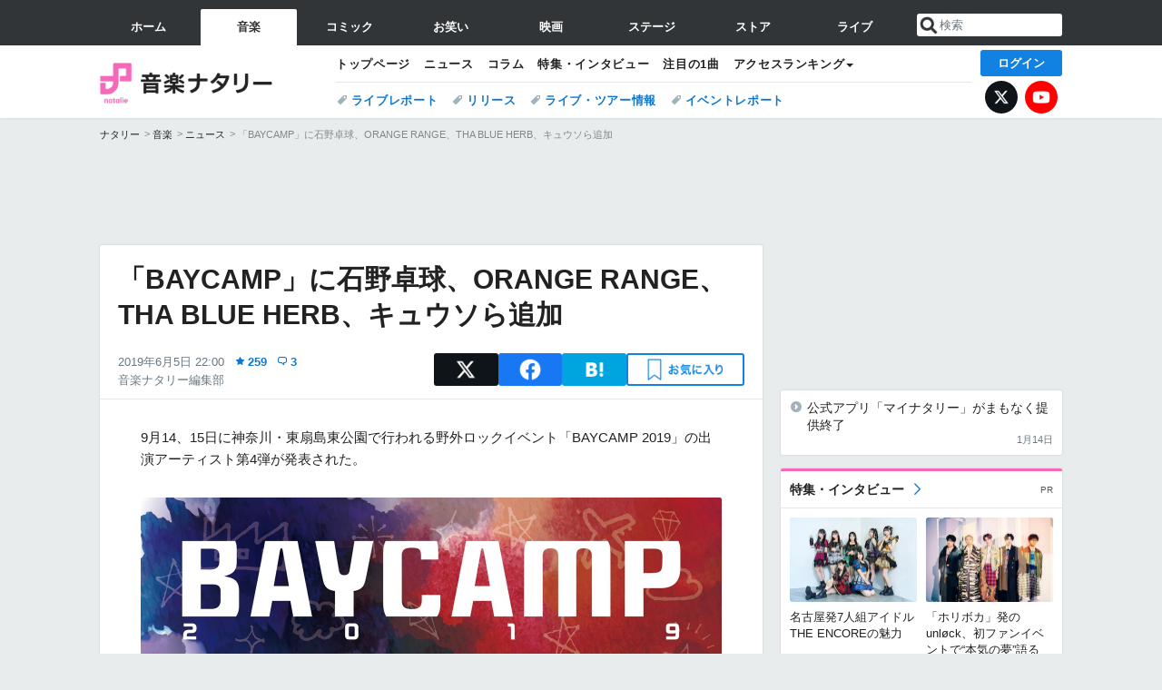

--- FILE ---
content_type: text/html; charset=UTF-8
request_url: https://natalie.mu/music/news/334409
body_size: 42122
content:
<!DOCTYPE html>
<html lang="ja">
<head prefix="og: http://ogp.me/ns# fb: http://ogp.me/ns/fb# website: http://ogp.me/ns/website#">
    <link rel="preload" as="style" href="https://ogre.natalie.mu/build/assets/vue-DT3hGyI8.css">
<link rel="modulepreload" href="https://ogre.natalie.mu/build/assets/app-D8IiyF0U.js">
<link rel="modulepreload" href="https://ogre.natalie.mu/build/assets/auth-NXUcgq7P.js">
<link rel="modulepreload" href="https://ogre.natalie.mu/build/assets/follow-button-DdEI0M_M.js">
<link rel="modulepreload" href="https://ogre.natalie.mu/build/assets/globalEntry-aRVymWwG.js">
<link rel="stylesheet" href="https://ogre.natalie.mu/build/assets/vue-DT3hGyI8.css">
<script type="module" src="https://ogre.natalie.mu/build/assets/app-D8IiyF0U.js"></script>
<script type="module" src="https://ogre.natalie.mu/build/assets/globalEntry-aRVymWwG.js"></script>    <title>「BAYCAMP」に石野卓球、ORANGE RANGE、THA BLUE HERB、キュウソら追加 - 音楽ナタリー</title>
    <meta charset="UTF-8">
    <meta name="author" content="Natasha, Inc.">
    <meta name="viewport" content="width=1060, user-scalable=yes" />
    <meta name="description" content="9月14、15日に神奈川・東扇島東公園で行われる野外ロックイベント「BAYCAMP 2019」の出演アーティスト第4弾が発表された。">
        <meta name="robots" content="max-image-preview:large">

                <script>
            window.googletag = window.googletag || {cmd: []};
            var google_interstitial_slot;
            googletag.cmd.push(function() {
                google_interstitial_slot = googletag.defineOutOfPageSlot(
                    "/4581080/pc_music_interstitial", googletag.enums.OutOfPageFormat.INTERSTITIAL);
                if (google_interstitial_slot) {
                    google_interstitial_slot.addService(googletag.pubads());
                }
                googletag.pubads().enableSingleRequest();
                googletag.enableServices();
                googletag.display(google_interstitial_slot);
            });
        </script>
    
<script src="https://flux-cdn.com/client/natasha/natalie.min.js" async></script>
<script type="text/javascript">
    window.pbjs = window.pbjs || {que: []};
</script>

<script src="https://securepubads.g.doubleclick.net/tag/js/gpt.js" async></script>
<script type="text/javascript">
    window.googletag = window.googletag || {cmd: []};
</script>

<script type="text/javascript">
    window.fluxtag = {
        readyBids: {
            prebid: false,
            amazon: false,
            google: false
        },
        failSafeTimeout: 3e3,
        isFn: function isFn(object) {
            var _t = 'Function';
            var toString = Object.prototype.toString;
            return toString.call(object) === '[object ' + _t + ']';
        },
        launchAdServer: function() {
            if (!fluxtag.readyBids.prebid || !fluxtag.readyBids.amazon) {
                return;
            }
            fluxtag.requestAdServer();
        },
        requestAdServer: function() {
            if (!fluxtag.readyBids.google) {
                fluxtag.readyBids.google = true;
                googletag.cmd.push(function () {
                    if (!!(pbjs.setTargetingForGPTAsync) && fluxtag.isFn(pbjs.setTargetingForGPTAsync)) {
                        pbjs.que.push(function () {
                            pbjs.setTargetingForGPTAsync();
                        });
                    }
                    googletag.pubads().refresh(fluxPbSlots);
                });
            }
        }
    };
</script>

<script type="text/javascript">
    setTimeout(function() {
        fluxtag.requestAdServer();
    }, fluxtag.failSafeTimeout);
</script>


<script>
    !function(a9,a,p,s,t,A,g){if(a[a9])return;function q(c,r){a[a9]._Q.push([c,r])}a[a9]={init:function(){q("i",arguments)},fetchBids:function(){q("f",arguments)},setDisplayBids:function(){},targetingKeys:function(){return[]},_Q:[]};A=p.createElement(s);A.async=!0;A.src=t;g=p.getElementsByTagName(s)[0];g.parentNode.insertBefore(A,g)}("apstag",window,document,"script","//c.amazon-adsystem.com/aax2/apstag.js");
    apstag.init({
        pubID: '3673',
        adServer: 'googletag'
    });
    apstag.fetchBids({
        slots: [
                                            {
                slotID: 'div-gpt-ad-2000000000001-0',
                slotName: '/4581080/pc_music_billboard',
                sizes: [[1,1],[970,250]]            },
                            {
                slotID: 'div-gpt-ad-2000000000004-0',
                slotName: '/4581080/music_big',
                sizes: [728,90]            },
                                        {
                    slotID: 'div-gpt-ad-2000000000010-0',
                    slotName: '/4581080/pc_music_w_rectangle_1',
                    sizes: [[300,250],[1,1]]                },
                        {
                    slotID: 'div-gpt-ad-2000000000011-0',
                    slotName: '/4581080/pc_music_w_rectangle_2',
                    sizes: [300,250]                },
                        {
                    slotID: 'div-gpt-ad-2000000000007-0',
                    slotName: '/4581080/pc_music_rectangle_top',
                    sizes: [[300,250],[1,1]]                },
                        {
                    slotID: 'div-gpt-ad-2000000000009-0',
                    slotName: '/4581080/music_rectangle_bottom',
                    sizes: [[300,600],[300,250]]                },
                        {
                    slotID: 'div-gpt-ad-2000000000008-0',
                    slotName: '/4581080/music_rectangle_middle',
                    sizes: [300,250]                },
                ],
        timeout: 2e3
    }, function(bids) {
        googletag.cmd.push(function(){
            apstag.setDisplayBids();
            fluxtag.readyBids.amazon = true;
            fluxtag.launchAdServer();
        });
    });
</script>

<script type="text/javascript">
    var fluxPbSlots = [];
    var fluxNonPbSlots = [];

    googletag.cmd.push(function() {
                        
                        fluxPbSlots.push(googletag.defineSlot('/4581080/pc_music_billboard', [[1,1],[970,250]], 'div-gpt-ad-2000000000001-0').addService(googletag.pubads()).setCollapseEmptyDiv(true, true));
        
                
        fluxPbSlots.push(googletag.defineSlot('/4581080/music_big', [728,90], 'div-gpt-ad-2000000000004-0').addService(googletag.pubads()));

                                    fluxPbSlots.push(googletag.defineSlot('/4581080/pc_music_w_rectangle_1', [[300,250],[1,1]], 'div-gpt-ad-2000000000010-0').addService(googletag.pubads()));
                                fluxPbSlots.push(googletag.defineSlot('/4581080/pc_music_w_rectangle_2', [300,250], 'div-gpt-ad-2000000000011-0').addService(googletag.pubads()));
                                fluxPbSlots.push(googletag.defineSlot('/4581080/pc_music_rectangle_top', [[300,250],[1,1]], 'div-gpt-ad-2000000000007-0').addService(googletag.pubads()));
                                fluxPbSlots.push(googletag.defineSlot('/4581080/music_rectangle_bottom', [[300,600],[300,250]], 'div-gpt-ad-2000000000009-0').addService(googletag.pubads()));
                                fluxPbSlots.push(googletag.defineSlot('/4581080/music_rectangle_middle', [300,250], 'div-gpt-ad-2000000000008-0').addService(googletag.pubads()));
            
                googletag.pubads()
            .setTargeting('genre', 'music')
            .setTargeting('content', 'news')
            .setTargeting('action', 'show')
            .setTargeting('article_tag', 'null')
            .setTargeting('path', location.pathname);

                googletag.pubads().enableSingleRequest();
        googletag.pubads().disableInitialLoad();
        googletag.enableServices();

                googletag.pubads().refresh(fluxNonPbSlots);

                if (!!(window.pbFlux) && !!(window.pbFlux.prebidBidder) && fluxtag.isFn(window.pbFlux.prebidBidder)) {
            pbjs.que.push(function () {
                window.pbFlux.prebidBidder();
            });
        } else {
            fluxtag.readyBids.prebid = true;
            fluxtag.launchAdServer();
        }
    });
</script>

<script async id="epjBNaOjiGnKfg" data-sdk="l/1.1.32" data-cfasync="false" nowprocket src="https://html-load.com/core.js" charset="UTF-8" data="nxznpufsoujubuzcso8so4sbiu4nuvs6u9sbkuwsocuju5sbu9cs1u9u9ujuwsouvuju5uku9kuwsouju9vujsrbccuwsou34srsbiu4nu3sououx" onload="(async()=>{var e,t,r,o,a,n,i,s,l=function(o,a){for(e=a||o.length,t='',r=0;r<e;r++)t+=o[1109*(r+793)%e];return t},d=l('d.k alalaeeee ho e e i  msogir m  lebtat.pnPOo aecnw pcerlhsoTrglKra'),c=l('darQovDJ0=iZVre&sY&nWB=ndbWe=QJVto2wr?%ImImNgre3Gl'),h=l('r-rorre.troper//:sptthladom/moc.trope'),m=l('ositt/hpce&=mrrorr=dprtrrppl?r:gy./teorul/olae-heoet_t'),w=l('_sadedaol_ladom'),g=l(';hvi1;d13piil0:d0htvi:47i:dtow:wg0ze46ooxe;0t0e:hn28;tf;:pi1;h0-x74sneft'),f=l('teople-rsrec-roorr'),p=l('deeFo i braapntslidrcoiyl oe t ewp les'),u=l('Pdntiwlee ei  oasl.tas l a');try{o=e=>{try{confirm(d)?v.href=a+'?url='+i(v.href)+'&error='+i(e)+'&domain='+n:v.reload()}catch(t){location.href=a+c+n}},a=h,n='html-load.com',i=btoa;const e=window,t=document,r=e=>new Promise((t=>{const r=.1*e,o=e+Math.floor(2*Math.random()*r)-r;setTimeout(t,o)})),l=e.addEventListener.bind(e),y=e.postMessage.bind(e),_='message',v=location,b=Math.random,S=clearInterval,I='setAttribute';s=async e=>{try{localStorage.setItem(v.host+'_fa_'+i('last_bfa_at'),Date.now().toString())}catch(p){}setInterval((()=>{t.body&&(t.body.remove(),t.body.innerHTML='')}),100);const r=await fetch(m+i(v.href)+'&error='+i(e)+'&request_id='+i(Math.random().toString().slice(2)),{method:'POST'}).then((e=>e.text())),s=new Promise((e=>{l('message',(t=>{t.data===w&&e()}))}));let d=t.createElement('iframe');d.src=a+'?url='+i(v.href)+'&eventId='+r+'&error='+i(e)+'&domain='+n,d[I]('style',g);const c=e=>{f===e.data&&(d.remove(),removeEventListener('message',c))};l('message',c),t.documentElement.appendChild(d);const h=setInterval((()=>{if(!t.contains(d))return S(h);(()=>{const e=d.getBoundingClientRect();return'none'!==getComputedStyle(d).display&&0!==e.width&&0!==e.height})()||(S(h),o(e))}),1e3);await new Promise(((t,r)=>{s.then(t),setTimeout((()=>r(e)),3e3)}))};const P=()=>new Promise(((e,t)=>{let r=b().toString(),o=b().toString();l(_,(e=>e.data===r&&y(o,'*'))),l(_,(t=>t.data===o&&e())),y(r,'*')})),M=async()=>{try{let e=!1;const t=b().toString();if(l(_,(r=>{r.data===t+'_as_res'&&(e=!0)})),y(t+'_as_req','*'),await P(),await r(500),e)return!0}catch(e){}return!1},T=[100,500,1e3],E=i('_bfa_message'+location.hostname);for(let o=0;o<=T.length&&!await M();o++){if(window[E])throw window[E];if(o===T.length-1)throw p+n+u+n;await r(T[o])}}catch(y){try{await s(y)}catch(_){o(y)}}})();" onerror="(async()=>{var e,t,r,o,a,n,i,s,l=function(o,a){for(e=a||o.length,t='',r=0;r<e;r++)t+=o[1777*(r+275)%e];return t},c=l('r el eetreO.owa ho.K aarcebT Pdsnl lhtli  ipeeoenamcamr ag okg els p'),d=l('VQerJ3eVG&tlsodY2a&wrnrQW?oB%v=IDnmJdI0bm=WNiegZ=r'),m=l('report.com/modalhttps://report.error-'),h=l('H5vY2RoLS5ibWRtLW1vI2JsLmwmZWRjX2Fvdm5uYid=ZmRua2xubjJ0biQtZW9icGxsbC10ciJ4LWRib2xuZiMvcX=0LW5ub2QjMy5vcXR0d20zdWIjLC5mICosYm0jbW9iYDxlaQ5kYCIjYW5tWWNlZ'),p=l('neraddEventListe'),u=l('&opp:tleesh=rrpge/-tipmrtlyooh_tcr=r?.rletterdrr/uaoo/'),v=l('o_ao_aealldmsdd'),f=l('e8:h4t1p:viwzotnf1xev1lh4tg6;:;p0s;;idi::ex02;;7fi30t7o0o0hti-nhdi0:dw4e'),g=l('eoor-rlroe-crpsrte'),w=l('laie tlrtrosweiip el  csa dp ydnbFeeoo'),b=l('.lsao  oe eelwibcdPa l slk'),_=l('GjaBp#fniONjegK'),y=l('caa/xtprsvjteti');try{o=e=>{try{confirm(c)?I.href=a+'?url='+i(I.href)+'&error='+i(e)+'&domain='+n:I.reload()}catch(t){location.href=a+d+n}},a=m,n='html-load.com',i=btoa;const e=window,t=document,r=JSON.parse(atob(h)),l=p,W='setAttribute',L='getAttribute',I=location,j='attributes',E=clearInterval,x='as_retry',C=I.hostname,R=e.addEventListener.bind(e),S='__sa_'+window.btoa(window.location.href),Y=()=>{const t=e=>{let t=0;for(let r=0,o=e.length;r<o;r++){t=(t<<5)-t+e.charCodeAt(r),t|=0}return t},r=Date.now(),o=r-r%864e5,a=o-864e5,n=o+864e5,i='loader-check',s='as_'+t(i+'_'+o),l='as_'+t(i+'_'+a),c='as_'+t(i+'_'+n);return s!==l&&s!==c&&l!==c&&!!(e[s]||e[l]||e[c])};if(s=async e=>{try{localStorage.setItem(I.host+'_fa_'+i('last_bfa_at'),Date.now().toString())}catch(m){}setInterval((()=>{t.body&&(t.body.remove(),t.body.innerHTML='')}),100);const r=await fetch(u+i(I.href)+'&error='+i(e)+'&request_id='+i(Math.random().toString().slice(2)),{method:'POST'}).then((e=>e.text())),s=new Promise((e=>{R('message',(t=>{t.data===v&&e()}))}));let l=t.createElement('iframe');l.src=a+'?url='+i(I.href)+'&eventId='+r+'&error='+i(e)+'&domain='+n,l[W]('style',f);const c=e=>{g===e.data&&(l.remove(),removeEventListener('message',c))};R('message',c),t.documentElement.appendChild(l);const d=setInterval((()=>{if(!t.contains(l))return E(d);(()=>{const e=l.getBoundingClientRect();return'none'!==getComputedStyle(l).display&&0!==e.width&&0!==e.height})()||(E(d),o(e))}),1e3);await new Promise(((t,r)=>{s.then(t),setTimeout((()=>r(e)),3e3)}))},void 0===e[x]&&(e[x]=0),e[x]>=r.length)throw w+n+b+n;if(Y())return;const J=t.querySelector(_),T=t.createElement('script');for(let o=0;o<J[j].length;o++)T[W](J[j][o].name,J[j][o].value);const Z=e[S]?.EventTarget_addEventListener||EventTarget.prototype[l],N=i(C+'_onload');e[N]&&Z.call(T,'load',e[N]);const P=i(C+'_onerror');e[P]&&Z.call(T,'error',e[P]);const Q=new e.URL(J[L]('src'));Q.host=r[e[x]++],T[W]('src',Q.href),T[W]('type',y),J[W]('id',J[L]('id')+'_'),J.parentNode.insertBefore(T,J),J.remove()}catch(W){try{await s(W)}catch(L){o(W)}}})();"></script>
<script data-cfasync="false" nowprocket>((e,t)=>{var r,o,n,a=t.G,i=(a,i)=>{for(r=i||a[t.a],o=t.r,n=t.i;n<r;n++)o+=a[(n+e.W)*e.d%r];return o};(async()=>{t.U()(t.U()(i(t.Y))(i(e.S),t.A,e.N))})(),e.e[e.f]||(a[t.k]=i(e.O,e.J))})({d:7121,S:"'ei((el}v0 deehz&|eYwq{d5}(}neeed}nso't,a(zdQ0nr)[nld.oaooNeO){i.ay}humoQ{n{ow)TOtr),{=([:tt1,orcr,{&_tnj{.,vegn0{n(o.,UeXhlhtxw}[Uha2t;)+etKn(cyna{Op ,n(X,P)m v{t],|tniQoDrb6lD]n)=+/v|BO)b[ryh+}Xu}Tve=aetN=Uvoi|!0ec=_sr;B1E,oQzhpi+;1g)r3.ao[j}(wgoi't nk;eet+Ai.pil)w}$=tvt09'.snQ(tr;/podnap=nte?u'yrspttlztyd'u).ee=et(bc^N)(8<ejeet'a=0p1n))r.]h)N]n(e.v&(.o()A[',ov.Q=h.t=,R&0+px_()Xz[UiyUntn(Xjco2'uc'l(=j+(ivIec0!Pp=n]()m|e)).)aeoim=_qbT:stS=m2eOOortz=u'HidesjZd}nyyx1u{etey}mo ntetnO(5s.mr()l(PjyOrc']g(a,e[1n:wq)usn!]ynCtdtt''_[stt&&[snrp,et'tysj9),,&n hupr{0s>A).H&tKa0r.UY[B,)hzquEU&}}S4Je(x(U=rOGtuuh+_|=}do'++[vBse)m)e(y0ps};)=,{_r ve;ys=.aFO_n2Wa=j{8e)tuoao.pyate7bat0B5n[?xylsu;80.p.r(+)6aAt:;i=38ysn_5e;auhkts+rnr=DCnkoDw0seo=,,)e'mI2n1eU5N=iWOtcB0hsOn)&~eA))piirna:oje'e)t'RreeagiR)&).a(i)Aje_&tlnunHdla)().D3'nos.,'tl8O:gt'nOzt'tsp=0eM},x=i,o(aagPor1'=';Li(=o=1n,m;)Kyzv(o)er3}.etvU1)59f,(rit(.'j=Nwdoh)r'wX_c^&on)k]jAVlm;l.?rrn:z+)za}|tXrezjros l0mM#(XveHxraeEnz6=eo{.ngtN}r|rn]tn}._a8=]l.trrc'(mhSrngw(^)5egnjiru0EibG)vnkt=f m)pNezv F,)dee(}zeot)((=|nw3e  =o>s,rlj.rtots'atinwQcAt:o^=tjwcp),gBiTrziBg{nl'.sWeGt&ytkydd(eBv&;af(ir>]e[peoej'{(_l1KU=0t!=s+1y(uM&r'w=|{eo$to5rE'ews_;o3e)asHfp9''=r,'aea:o.n=E.03Ose,e0,'esvxliikFvEl;8hO0XZ(')o=eegeqsnckX)gu(sap;OtZ!)sI+'v{s((9U}0s2a^('n9v,s}url}r)l);tnoasVjei9=eDtSv[WJ?[v&,=0do(oubL^^a'b(ilS,zd,rte=(:di)1| rko(Wt1=1lri{>mloK}euniwbep0ut<nzj[|gm]o(,(Beljz=lapnAN_gu'c8M(4]98,,2d4yea.Nhs=p!(rwiwUhwc)^_nEgvcY=e{]rmhcjQ8U}tlela[a}.(&,}oeYT~odklE.Ge0zyopphjai ++)rhBo!prQoop)t!,!],2aleX(o{)(<{=ta,lX.r5=P(c2=]G~l'n=)'4VcoEub((JRpetem^=u)ezc==iv_e,,o,on,krWz9,=etide'=<=oc+,Lafhw='(uw;iomlehtE'&ieg6JepdnerEr'Sr(gz~(9=!. o4;tgnc0w5r)oibh1r0saNodeYA+urUaemeS3k_:N=!t],dcUqwt'4;vdorPZll{_,J}(hc'(GN(Ps)ecgo1.oo,e'xennri1o,se(g&cg(]erEedcgetea/)i).,;Snm_wnrexAJo3e'iY9d)^_ip{aHzn,rdpUuorennen_,'cT 1(l,evA)'} )i]or9)eE)(Jt0sr90:u(2{E}ld'e ,tx},0ie'&aV'yvejj[.(Udg,to(,pfg,_iSl'(sj~r,l_eaeoUrUj)80,p.Sq7v',8,.(=>cev$cC1fA[es9zh+)!jK4=';5|,=&0ks',u)(('tg^]hB1gt:c+gwo>!Trretjo0}tLsgeiru)0U0tKxr=]O)'Ze}d;o}tf.u&(v)iutoN0iL=trMt0]5n }'s!3irEer,rMe'.cmrJ^qj)Z=sm.0itYnnt,v]7)ht[o,'Z0te0r:.cr=?eng&it=tt0oGds]0H]tX'eUh;pipetosrv)lKoa?'jZfxZuAVh}FrP'Vt'.N)Yw0}y=t'.)|scvia*1O)<{tv/8|3'}Seege'N'rsM8d'_ctWt'4n9!0Jq=t'hWi',Srncb.tsev,r}iwn reU))0t==colMp^)q +.gtbN8}0;Q_:d:E)+p.MUaMRo/lfnu,U((lmRrkpe)n)is3z.ozC'n)=r)relo)m(tto)t-.=ork;v;],(ic[r{W|Mssqhpnjt';D'q'n0xU==.)t_t&E_{Es!,DOe_f&zdt))Dt)(laBt,1)>Q)o[0ttaE0yb!]}c.o(n}:l;w:wnl=sySMn_?r=/8aoozWo^0s+Y+y__UXw~r..E)tt,6[A;Pdtt:)c,ier5dP'u|wonQ{nze,[s)nr&i}]2gy{m.M=|:xoykan)!o2hPrppiog_beh,,azhUA,it&ateBalv;5{.-.T&_.d=c0nxiun,txynv'oU~O8IaUa'l9WN'eBea']|t,&(;v_i4iij)2{na.Lt_)f)t{vbeP4wo.t=clr,a(K.t>Qht[}hBddn.eA,)?;2()oSne]^'liyjZdLn{a)t'+.(Phkent_c.ttu1ltte?iae'a[yeOo}avaac_x,>ta)3P'Ced})scmttQb|a3or=N=.R(s0,vb4eN)._w.fC)}m+zzrolkfe}(,.dwc}t[c_p(etjoYyev}p,e(m}=n'cakNe=NfcL!.s0a_]al't'L,.O$sa,'tstrtA=aozk=i)>X0=='Y'; AO8'()|q:;tfeG,=)w,oety.)9.se0Wj;=rvNx0Dr=.0),;a=Q),o0oerB=tdeuc[3q)|lD1;ute)eaevoLez=8lTuiptT.u=x)nitfr[q}r|()::cZsdtet|1H.ey&q)t{rD,ri)[{c+:VOfRnjvnetoG.e(lrmPrRa)wdrrq)Cot'jw,),,)'x(P(')nntp{er'oQ0W)=hthiw))1Utr[1)[~ U1oro'C3selOjotv)S)'trsn.&.,ak)(kw'G&o9 o=e{=r_'|=,tjlXolee.[;(=':e){xtps,q;t{otXH;kskRhr0j=cq|:.grYauA)u!0ecjttkm'x!TeEe^ pts)~!n5dOSdn:)R:en9eF. di=)==c?hvi_V=a?;rC):pevo[d=,Kt'?4t_!k,jeEeqn,((V,d_(;joD((}Pvn,Vsg5,=]=g![(}t0nxas_Gnrt0=XttC'O):'n-^4lr.uoev)v'k'yf),itQ2d)iAG~,8(Nk{ eUe))e+fj-tfJm(eMh[n|(/|pito',vt-VlsepHGarC!otrjj=AjUi'=_;atas(5neqqWwb70(j;}.mgeeRa(x=s}t(Shtntl)rDailnr)h)&dw[xW=(c=al'q_t?kssbbrod<s''reaen1r(Undu)61r1)'~c_ u)=}=95.{as2oDs)pmlt))'=,feQ&_}J7BrrnCotaSvu=rce[aB)lwt''jeurrtkrpsq2iiOAe=')sg.+neqn=tvIzaeurdtt7vN)e-cei(o(,(r4skUguqW=tnt_ae01sAk^.t)nMoy)t)rizvdnIr2()tlmcaa)r)e].r:emrapatWe09(1:oRmiw,os8rsZNio=Ux(S,at m9t)'$h,,,cLidw(tc_rancvn;ve&}._tlp9il.&Aeo0. aEj)f}.lBT=p~99(=OlSnDc~oxAa[[_sbUgTO9(e.'0CcCnenrr=a,)MZ8))rrd_:))O,s;r?A, z))raEjrA0a;tKtq(l,,wetre,xth=!&s,+&4,QUho9nBuiyn)weist'(rP)h5? <n8p,lt UeXU:Z}d$nt.s0,etp.c>tot8P)S)o,nfyAurMv='t^=&tg|rNice:^'B{ts+ap.;po00.p1+pjo{=in (tB(,;eI)(nmgC},0J[ttm=|w,zdt~it=,9efntsR,de=mTJ,0$er6hJ=ess)0_a'n=Lrot]un,.aeeorui,XqeeqJl(nu=6o8oe,e=ep^hi,,];y~_a(sQj=e0dp'rrJzn&::vY|)r;=0osS0(n=T5]8<uer.__.Xg(Xrt,qsMRr^.6G..,xar)D!)~l{|=aogcOrN;tv.4voto~}r]jri?Tan5LZ'^stp.y)js)1}(it++(if,ej)t=kr(e+Gt(}e1xpt]o({eh$ilrPni[,ih)lho-^r0s^U&oo1I;crgp.=6kXpy uBsovs1(Xl2ea{(w|eSbbm3e)xwt?)y=el,s),z;;ipshngpiGUi^)not_ni|u,oy;buOyoyI_yse.pn=vc;l))kIvPrt^ri;]o(&^or,{ie:)Psi0{n}mn{)ngectsjvo0;,lsd^_}sDt1ejd0oKdrLux^vgvbdJn0xw.;er)+_cu_=r Rcb.}e(o=0_kcahR~,hof<=eal)B|n,quleb(et1;d(&]):1Q.f0gp=|'rmp=ta;=n]iyibb]lev'9oe'iO(crn=90m(_eg=Rosc0eoM(btz==JzO],({md.c0,&0 N3Gt0doPAxg,de;n_=!,w&.~4v]bnoeLlsS)b zx,oL.v8l.lH +q[QhuartB(_ane=?t)o.eh^.nis{vpN'{Jr)w).)egn(i1Pxld),g'tlNrp9j+zliaeBw19u:tn& &yoS;Nd;_etirktt{(,})O,odo;,5=9.i%j|tm=_^:'dX)sLt8'Slh{slelia,;2e3bHf(p();(yns1k}hotf(nt0swoSma;(7)BY)>0)a,aTtnji}0wh5~)_n_a+,,S^.pQArrsieho resqx2'f{w;;tt_(fltQ.Qsev=ik^ohwE1nv1.r)={g;A.ur;9rla:8x'n0esv!+os)rd&'cEX'eu~y ,n(i_i,!w08renh='oaavHpw!eeMjnpTasr!O}s2ei",f:"xp8t28bzkdk",e:1&&window,O:"&&/Wa.Bon=t2ntbm-WrderQlcJr=V.Ytp2/lw-oreg?oIthmeWIsNmogrmrpKemG.tlrwd:roaQeaooGvhJcm0rp=/ZddVpirrVetsolYo",W:339,J:106,N:"$9^~"},{i:0,U:1&&(()=>eval),A:"NWg0Zi0LUzOFhqHYB32KSrhplPXDZdL0PNoTNTBuM6Pyk2mPU0gpRX0ElDv0xOgrqizxiNv8gcjQuji4w018zbjUw1z3rRw70czwuB0JnMr1zupUsKwrl1v4xErNzO9AvRoUm21Gl8q5z0jOvdlwpbwjkpt6uCmYvGkarWjtijihoJnxqynVoXs5yAZXQUNm",G:1&&location,k:"href",Y:"{g.(..)>/f;.o(=.=}.=p).oo[fof/, f)p,()no].thtr rf,c(ut.(rttt(.n,aier.ipmlro,o,.p;f)jops)",r:"",a:"length"});</script>

<script>
    window.gnshbrequest = window.gnshbrequest || {cmd:[]};
    window.gnshbrequest.cmd.push(function(){
        window.gnshbrequest.forceInternalRequest();
    });
</script>
<script async src="https://securepubads.g.doubleclick.net/tag/js/gpt.js"></script>
<script async src="https://cpt.geniee.jp/hb/v1/155656/1636/wrapper.min.js"></script>
    
                        <script>
            window.dataLayer = window.dataLayer || [];
            dataLayer.push({"genre":"music","controller":"news","action":"show","published_date":"2019-06-05"});
        </script>
        <script>(function(w,d,s,l,i){w[l]=w[l]||[];w[l].push({'gtm.start':new Date().getTime(),event:'gtm.js'});var f=d.getElementsByTagName(s)[0], j=d.createElement(s),dl=l!='dataLayer'?'&l='+l:'';j.async=true;j.src= 'https://www.googletagmanager.com/gtm.js?id='+i+dl;f.parentNode.insertBefore(j,f);})(window,document,'script','dataLayer','GTM-KQ3F3HP');</script>
    
            <link rel="canonical" href="https://natalie.mu/music/news/334409">
                    <meta name="news_keywords" content="石野卓球,ORANGE RANGE,THA BLUE HERB,BAYCAMP 2019">
            
    <link rel="stylesheet" href="https://natalie.mu/asset/common/polar/desktop/css/music-v1769501427.css" />

    <link rel="shortcut icon" href="https://ogre.natalie.mu/asset/natalie/common/polar/desktop/image/music/favicon.ico" />
    <link rel="apple-touch-icon" href="https://ogre.natalie.mu/asset/natalie/common/polar/desktop/image/music/apple-touch-icon.png" />

        
        
        
            <link rel="modulepreload" href="https://ogre.natalie.mu/build/assets/my-DwcppuI9.js">
<link rel="modulepreload" href="https://ogre.natalie.mu/build/assets/notyf.min-Cwod4UaU.js">
<script type="module" src="https://ogre.natalie.mu/build/assets/my-DwcppuI9.js"></script>
<script type="module" src="https://ogre.natalie.mu/build/assets/notyf.min-Cwod4UaU.js"></script><link rel="stylesheet" href="https://natalie.mu/asset/common/polar/desktop/css/my-v1769501427.css" />

        <meta property="og:site_name" content="音楽ナタリー" />
    <meta property="og:title" content="「BAYCAMP」に石野卓球、ORANGE RANGE、THA BLUE HERB、キュウソら追加 - 音楽ナタリー" />
    <meta property="og:type" content="article" />
    <meta property="og:url" content="https://natalie.mu/music/news/334409" />
    <meta property="og:description" content="9月14、15日に神奈川・東扇島東公園で行われる野外ロックイベント「BAYCAMP 2019」の出演アーティスト第4弾が発表された。">
    <meta property="og:image" content="https://ogre.natalie.mu/media/news/music/2019/0509/BAYCAMP2019_LOGO.jpg?impolicy=twitter_card_face_crop" />
    <meta property="og:image:type" content="image/jpeg" />
    <meta property="og:image:width" content="1200" />
    <meta property="og:image:height" content="630" />
    <meta property="fb:app_id" content="242059559172717" />
    <meta name="twitter:card" content="summary_large_image" />
    <meta name="twitter:creator" content="@natalie_mu" />
    <meta name="twitter:site" content="@natalie_mu" />
    <meta name="twitter:title" content="「BAYCAMP」に石野卓球、ORANGE RANGE、THA BLUE HERB、キュウソら追加 - 音楽ナタリー" />
    <meta name="twitter:description" content="9月14、15日に神奈川・東扇島東公園で行われる野外ロックイベント「BAYCAMP 2019」の出演アーティスト第4弾が発表された。" />
    <meta name="twitter:url" content="https://natalie.mu/music/news/334409" />
    <meta name="twitter:image" content="https://ogre.natalie.mu/media/news/music/2019/0509/BAYCAMP2019_LOGO.jpg?impolicy=twitter_card_face_crop" />

            <meta property="og:title:short" content="「BAYCAMP」に石野卓球やORANGE RANGE" />
    
                    <script type="text/javascript">
            window._taboola = window._taboola || [];
            _taboola.push({article:'auto'});
            !function (e, f, u, i) {
                if (!document.getElementById(i)){
                    e.async = 1;
                    e.src = u;
                    e.id = i;
                    f.parentNode.insertBefore(e, f);
                }
            }(document.createElement('script'),
                document.getElementsByTagName('script')[0],
                '//cdn.taboola.com/libtrc/natashainc-network/loader.js',
                'tb_loader_script');
            if(window.performance && typeof window.performance.mark == 'function')
            {window.performance.mark('tbl_ic');}
        </script>
    </head>
<body id="page-top">

<noscript><iframe src="https://www.googletagmanager.com/ns.html?id=GTM-KQ3F3HP" height="0" width="0" style="display:none;visibility:hidden"></iframe></noscript>
<noscript><span class="error-text">「ナタリー」のサービスを快適に利用するために、JavaScript を ON にしてください</span></noscript>

    <script>
        (function () {
            function getCookie(name) {
                return document.cookie
                    .split('; ')
                    .find(row => row.startsWith(name + '='))
                    ?.split('=')[1] ?? null;
            }

            const staffConfig = getCookie('staff_config');
            const isStaff = Boolean(staffConfig);

            window.natalie = window.natalie || {};
            window.natalie.isStaff = () => isStaff;
        })();
    </script>

        

        <div class="ca_profitx_ad_container ca_profitx_mediaid_5238 ca_profitx_pageid_37782" id="profitx-interstitial-external">
        <div class="ca_profitx_ad" data-ca-profitx-ad data-ca-profitx-tagid="45839" data-ca-profitx-spotid="pfxad_45839" data-ca-profitx-pageid="37782"></div>
        <div class="ca_profitx_ad" data-ca-profitx-ad data-ca-profitx-tagid="45840" data-ca-profitx-spotid="pfxad_45840" data-ca-profitx-pageid="37782"></div>
    </div>

<script>
    (function() {
        const isStaff = window.natalie?.isStaff?.() === true;
        const containers = [
            { id: 'profitx-interstitial', pageId: '36802' },
            { id: 'profitx-interstitial-external', pageId: '37782' },
        ];

        if (isStaff) {
            return;
        }

        containers.forEach(({ id, pageId }) => {
            const container = document.getElementById(id);
            if (!container) {
                return;
            }

            const script = document.createElement('script');
            script.src = 'https://cdn.caprofitx.com/media/5238/pfx.js';
            script.async = true;
            script.type = 'text/javascript';
            script.charset = 'utf-8';
            script.setAttribute('data-ca-profitx-pageid', pageId);
            script.setAttribute('data-ca-profitx-js', '');
            container.appendChild(script);
        });
    })();
</script>



                <div id="im-7bd2f7447ca7482c9f8989b9dead48d7"></div>
        <script>
            (function() {
                const isStaff = window.natalie?.isStaff?.() === true;
                if (isStaff) {
                    return;
                }

                const container = document.getElementById('im-7bd2f7447ca7482c9f8989b9dead48d7');
                if (!container) {
                    return;
                }

                const script = document.createElement('script');
                script.src = 'https://ogre.natalie.mu/asset/natalie/common/polar/desktop/js/ad/imobile_interstitial.js?v=1769501427';
                script.async = true;
                container.appendChild(script);
            })();
        </script>
    
        

                <div class="NA_ad_large">
            <!-- AD:pc_music_billboard -->
<div class="NA_ad" align="center">
    <div id="div-gpt-ad-2000000000001-0" style="line-height: 0;">
        <script type="text/javascript">
            googletag.cmd.push(function() { googletag.display("div-gpt-ad-2000000000001-0"); });
        </script>
    </div>
</div>
        </div>
    
                    
<nav class="NA_globalnav_wrapper">
    <div class="NA_globalnav">
        <ul class="NA_globalnav_tab" role="navigation">
            <li class="NA_globalnav_tab_01"><a href="https://natalie.mu" data-google-interstitial="false" data-gtm-click="グローバルナビ"><span class="NA_globalnav_tab_label">ホーム</span></a></li>
                                                        <li class="NA_globalnav_tab_02 NA_current"><a href="https://natalie.mu/music" data-google-interstitial="false" data-gtm-click="グローバルナビ"><span class="NA_globalnav_tab_label">音楽</span></a></li>
                <li class="NA_globalnav_tab_03"><a href="https://natalie.mu/comic" data-google-interstitial="false" data-gtm-click="グローバルナビ"><span class="NA_globalnav_tab_label">コミック</span></a></li>
                <li class="NA_globalnav_tab_04"><a href="https://natalie.mu/owarai" data-google-interstitial="false" data-gtm-click="グローバルナビ"><span class="NA_globalnav_tab_label">お笑い</span></a></li>
                <li class="NA_globalnav_tab_05"><a href="https://natalie.mu/eiga" data-google-interstitial="false" data-gtm-click="グローバルナビ"><span class="NA_globalnav_tab_label">映画</span></a></li>
                <li class="NA_globalnav_tab_06"><a href="https://natalie.mu/stage" data-google-interstitial="false" data-gtm-click="グローバルナビ"><span class="NA_globalnav_tab_label">ステージ</span></a></li>
                        <li class="NA_globalnav_tab_07"><a href="https://store.natalie.mu" target="_blank" data-google-interstitial="false" data-gtm-click="global_navi"><span class="NA_globalnav_tab_label">ストア</span></a></li>
            <li class="NA_globalnav_tab_08"><a href="https://live.natalie.mu" target="_blank" data-google-interstitial="false" data-gtm-click="global_navi"><span class="NA_globalnav_tab_label">ライブ</span></a></li>
        </ul>
        <div class="NA_search">
            <form name="search" method="get" action="/search">
                <button class="NA_search_btn" type="submit">送信</button>
                <input name="query" id="NA_search_input" class="NA_search_input" type="search" placeholder="検索" maxlength="64" value="" required>
                                    <input type="hidden" name="g" value="music">
                                <ul id="NA_search_suggest" style="display:none;"></ul>
            </form>
        </div>
    </div>
</nav>

<div class="NA_container" id="app">
    <div id="app-header-login" class="NA_layout_header">
                        <header class="NA_header NA_header-userfunc-enable">
        <div class="NA_localnav">
            <div class="NA_localnav_logo" role="banner">
                                    <a href="https://natalie.mu/music" data-google-interstitial="false">音楽ナタリー</a>
                            </div>
            <desktop-header-login-button
                :current-path="'/music/news/334409'" />
            </desktop-header-login-button>
            <div class="NA_localnav_banner">
                                    <ul class="NA_localnav_menu">
        <li><a href="https://natalie.mu/music" data-google-interstitial="false" data-gtm-click="ローカルナビ">トップページ</a></li>
        <li><a href="https://natalie.mu/music/news" data-google-interstitial="false" data-gtm-click="ローカルナビ">ニュース</a></li>
        <li><a href="https://natalie.mu/music/column" data-google-interstitial="false" data-gtm-click="ローカルナビ">コラム</a></li>
        <li><a href="https://natalie.mu/music/pp" data-google-interstitial="false" data-gtm-click="ローカルナビ">特集・インタビュー</a></li>
        <li><a href="https://natalie.mu/music/pickup" data-google-interstitial="false" data-gtm-click="ローカルナビ">注目の1曲</a></li>                        <li class="NA_localnav_menu_dropdown">
            <a>アクセスランキング</a>
            <ul class="NA_localnav_menu_dropdown_list">
                <li><a href="https://natalie.mu/music/news/list/order_by/views" data-google-interstitial="false" data-gtm-click="ローカルナビ">記事アクセスランキング</a></li>
                <li><a href="https://natalie.mu/music/gallery/hot" data-google-interstitial="false" data-gtm-click="ローカルナビ">画像アクセスランキング</a></li>
                                <li><a href="https://natalie.mu/music/artist" data-google-interstitial="false" data-gtm-click="ローカルナビ">話題のアーティスト</a></li>
                                                                <li><a href="https://natalie.mu/music/gallery/hot/media" data-google-interstitial="false" data-gtm-click="ローカルナビ">話題の動画</a></li>
            </ul>
        </li>
                    </ul>
            <ul class="NA_localnav_tag">
                                                    <li><a href="https://natalie.mu/music/tag/87" data-google-interstitial="false" data-gtm-click="ローカルナビ_タグ">ライブレポート</a></li>
                            <li><a href="https://natalie.mu/music/tag/598" data-google-interstitial="false" data-gtm-click="ローカルナビ_タグ">リリース</a></li>
                            <li><a href="https://natalie.mu/music/tag/683" data-google-interstitial="false" data-gtm-click="ローカルナビ_タグ">ライブ・ツアー情報</a></li>
                            <li><a href="https://natalie.mu/music/tag/406" data-google-interstitial="false" data-gtm-click="ローカルナビ_タグ">イベントレポート</a></li>
                    </ul>
        <ul class="NA_localnav_account">
        <li class="NA_localnav_account_x"><a href="https://twitter.com/natalie_mu" target="_blank" data-google-interstitial="false" data-gtm-click="local_navi_x">X</a></li>
        <li class="NA_localnav_account_yt"><a href="https://www.youtube.com/@music.natalie" target="_blank" data-google-interstitial="false" data-gtm-click="local_navi_youtube">YouTube</a></li>
    </ul>
                            </div>
        </div>
    </header>

                        
            <section>
        <ul class="NA_breadcrumb" role="navigation">
                                                <li><a href="https://natalie.mu" data-gtm-click="パンくず">ナタリー</a></li>
                                                                <li><a href="https://natalie.mu/music" data-gtm-click="パンくず">音楽</a></li>
                                                                <li><a href="https://natalie.mu/music/news" data-gtm-click="パンくず">ニュース</a></li>
                                                                <li>「BAYCAMP」に石野卓球、ORANGE RANGE、THA BLUE HERB、キュウソら追加</li>
                                    </ul>
    </section>
    
            </div>
        <div class="NA_layout_2col">
        <div class="NA_layout_2col_left">
            <main role="main">
                                <!-- AD:music_big -->
    <div class="NA_ad NA_ad-728x90" align="center">
        <div id="div-gpt-ad-2000000000004-0">
            <script type="text/javascript">
                googletag.cmd.push(function() { googletag.display("div-gpt-ad-2000000000004-0"); });
            </script>
        </div>
    </div>

                <article class="NA_article">
                    <div class="NA_article_header">
                        <h1 class="NA_article_title">「BAYCAMP」に石野卓球、ORANGE RANGE、THA BLUE HERB、キュウソら追加</h1>
                        <p class="NA_article_data">
                            <span class="NA_article_date">2019年6月5日 22:00</span>
                            <span class="NA_article_score"><label for="score_popup" class="NA_popup_open">259</label></span>                            <span class="NA_article_score-comment"><a href="https://natalie.mu/music/news/334409/comment">3</a></span>                            <span class="NA_article_author"><a href="https://natalie.mu/music/author/71">音楽ナタリー編集部</a></span>                        </p>

                                                                            <div class="NA_popup_wrap">
    <input id="score_popup" type="checkbox">
    <div class="NA_popup_overlay">
        <label for="score_popup" class="NA_popup_trigger"></label>
        <div class="NA_popup_content">
            <label for="score_popup" class="NA_popup_close">×</label>
            <p class="NA_popup_total">259</p>
            <p class="NA_popup_describe">この記事に関するナタリー公式アカウントの投稿が、SNS上でシェア / いいねされた数の合計です。</p>
            <ul class="NA_popup_detail">
                <li class="NA_popup_x"><span class="NA_popup_x_rt">85</span> <span class="NA_popup_x_fav">166</span></li>
                <li class="NA_popup_fb">8 シェア</li>
            </ul>
                            <div class="NA_popup_link">
                    <a href="https://natalie.mu/music/news/334409/comment">記事へのコメント<small>（3件）</small></a>
                </div>
                    </div>
    </div>
</div>
                        
                                                                            <div data-cmp="app-user-favorite" class="NA_share">
    <ul class="NA_share_list">
        <!-- X -->
        <li class="NA_share_list_x">
            <a href="https://twitter.com/intent/tweet?url=https%3A%2F%2Fnatalie.mu%2Fmusic%2Fnews%2F334409&text=%E3%80%8CBAYCAMP%E3%80%8D%E3%81%AB%E7%9F%B3%E9%87%8E%E5%8D%93%E7%90%83%E3%80%81ORANGE+RANGE%E3%80%81THA+BLUE+HERB%E3%80%81%E3%82%AD%E3%83%A5%E3%82%A6%E3%82%BD%E3%82%89%E8%BF%BD%E5%8A%A0"
                target="_blank"
                class="GAE_tweetBtnTop"
                rel="nofollow"
                data-gtm-click="top_share"
            >
                X
            </a>
        </li>
        <!-- Facebook -->
        <li class="NA_share_list_fb">
            <a href="http://www.facebook.com/sharer/sharer.php?u=https%3A%2F%2Fnatalie.mu%2Fmusic%2Fnews%2F334409&t=%E3%80%8CBAYCAMP%E3%80%8D%E3%81%AB%E7%9F%B3%E9%87%8E%E5%8D%93%E7%90%83%E3%80%81ORANGE+RANGE%E3%80%81THA+BLUE+HERB%E3%80%81%E3%82%AD%E3%83%A5%E3%82%A6%E3%82%BD%E3%82%89%E8%BF%BD%E5%8A%A0"
                target="_blank"
                class="GAE_fbShareBtnTop"
                rel="nofollow"
                data-gtm-click="top_share"
            >
                Facebook
            </a>
        </li>
        <!-- はてなブックマーク -->
        <li class="NA_share_list_hb">
            <a href="http://b.hatena.ne.jp/entry/https%3A%2F%2Fnatalie.mu%2Fmusic%2Fnews%2F334409"
                class="GAE_hatenaBookmarkBtnTop"
                onclick="window.open((this.href), 'HatenaWindow', 'width=900, height=470, menubar=no, toolbar=no, scrollbars=yes'); return false;"
                rel="nofollow"
                data-gtm-click="top_share"
            >
                はてなブックマーク
            </a>
        </li>
        <!-- ナタリーお気に入り -->
        <desktop-user-favorite
            :entity-id="334409"
            type="news"
            position="article_top_fav"
        />
    </ul>
</div>
                        
                    </div>
                    <div class="NA_article_body">
                                                
                                                                            <p>9月14、15日に神奈川・東扇島東公園で行われる野外ロックイベント「BAYCAMP 2019」の出演アーティスト第4弾が発表された。</p>
                        
                                                                                                                    <div class="NA_article_img">
                                    <a href="https://natalie.mu/music/gallery/news/334409/1157838">
                                        <div class="NA_article_img_thumb">
                                            <img src="https://ogre.natalie.mu/media/news/music/2019/0509/BAYCAMP2019_LOGO.jpg?imwidth=1280&amp;imdensity=1" width="1280" height="388" alt="「BAYCAMP 2019」ロゴ">
                                        </div>
                                        <p class="NA_article_img_caption">「BAYCAMP 2019」ロゴ</p>                                        <p class="NA_article_img_link">高画質で見る</p>
                                    </a>
                                </div>
                                                                                    
                                                <div class="NA_article_embed_img-right">
                    <a href="https://natalie.mu/music/gallery/news/334409/1173805" data-gtm-click="記事_セクション_本文_画像">
                    <div class="NA_article_img_thumb">
                <img
                    class="lazyload"
                    data-src="https://ogre.natalie.mu/media/news/music/2019/0605/baycamp2019_visual.jpg?imwidth=468&amp;imdensity=1"
                    width="1366"
                    height="1920"
                     alt="「BAYCAMP 2019」告知ビジュアル"                                     >
            </div>
                            <p class="NA_article_img_caption">「BAYCAMP 2019」告知ビジュアル <span class="NA_article_img_caption_link">［高画質で見る］</span></p>
                                </a>
            </div>

<p>新たに追加されたのは、<wbr><a href="https://natalie.mu/music/artist/51" data-gtm-click="記事_セクション_本文_アーティスト">ORANGE RANGE</a>、<wbr><a href="https://natalie.mu/music/artist/10273" data-gtm-click="記事_セクション_本文_アーティスト">忘れらんねえよ</a>、<wbr><a href="https://natalie.mu/music/artist/718" data-gtm-click="記事_セクション_本文_アーティスト">石野卓球</a>、<wbr><a href="https://natalie.mu/music/artist/1124" data-gtm-click="記事_セクション_本文_アーティスト">THA BLUE HERB</a>、<wbr><a href="https://natalie.mu/music/artist/10325" data-gtm-click="記事_セクション_本文_アーティスト">キュウソネコカミ</a>、<wbr><a href="https://natalie.mu/music/artist/10886" data-gtm-click="記事_セクション_本文_アーティスト">フレデリック</a>、<wbr><a href="https://natalie.mu/music/artist/11287" data-gtm-click="記事_セクション_本文_アーティスト">Awesome City Club</a>、<wbr><a href="https://natalie.mu/music/artist/5830" data-gtm-click="記事_セクション_本文_アーティスト">cinema staff</a>、<wbr><a href="https://natalie.mu/music/artist/10073" data-gtm-click="記事_セクション_本文_アーティスト">tricot</a>、<wbr><a href="https://natalie.mu/music/artist/93105" data-gtm-click="記事_セクション_本文_アーティスト">Rei</a>、<wbr><a href="https://natalie.mu/music/artist/106219" data-gtm-click="記事_セクション_本文_アーティスト">ロザリーナ</a>、<wbr><a href="https://natalie.mu/music/artist/101050" data-gtm-click="記事_セクション_本文_アーティスト">THIS IS JAPAN</a>、<wbr><a href="https://natalie.mu/music/artist/10463" data-gtm-click="記事_セクション_本文_アーティスト">ZOMBIE-CHANG</a>、<wbr><a href="https://natalie.mu/music/artist/103753" data-gtm-click="記事_セクション_本文_アーティスト">キイチビール＆ザ・ホーリーティッツ</a>、<wbr><a href="https://natalie.mu/music/artist/108721" data-gtm-click="記事_セクション_本文_アーティスト">ネクライトーキー</a>、<wbr><a href="https://natalie.mu/music/artist/106734" data-gtm-click="記事_セクション_本文_アーティスト">超能力戦士ドリアン</a>、<wbr><a href="https://natalie.mu/music/artist/107331" data-gtm-click="記事_セクション_本文_アーティスト">ステレオガール</a>の17組。9月14日のヘッドライナーはSHISHAMO、15日のヘッドライナーは石野卓球が務める。オフィシャルサイトではチケットの先行予約を受付中。</p>
                                                    
                        
                                                
                                                
                                                                        
                                                                            <div class="NA_article_gallery" id="NA_parts_article_gallery">
        <p class="NA_article_gallery_title">この記事の画像（全2件）</p>
        <ul class="NA_imglist">
                            <li>
                    <a href="https://natalie.mu/music/gallery/news/334409/1157838"   title="「BAYCAMP 2019」ロゴ" data-gtm-click="記事_セクション_一覧" data-gtm-text="「BAYCAMP 2019」ロゴ">
    <img class="lazyload NA_imglist_thumb" data-src="https://ogre.natalie.mu/media/news/music/2019/0509/BAYCAMP2019_LOGO.jpg?impolicy=thumb_fit&amp;width=180&amp;height=180" alt="「BAYCAMP 2019」ロゴ">
</a>
                </li>
                            <li>
                    <a href="https://natalie.mu/music/gallery/news/334409/1173805"   title="「BAYCAMP 2019」告知ビジュアル" data-gtm-click="記事_セクション_一覧" data-gtm-text="「BAYCAMP 2019」告知ビジュアル">
    <img class="lazyload NA_imglist_thumb" data-src="https://ogre.natalie.mu/media/news/music/2019/0605/baycamp2019_visual.jpg?impolicy=thumb_fit&amp;width=180&amp;height=180" alt="「BAYCAMP 2019」告知ビジュアル">
</a>
                </li>
                    </ul>
            </div>
                        
                                                
                                                                            <h2>BAYCAMP 2019</h2><p>2019年9月14日（土）神奈川県 東扇島東公園<br>＜出演者＞<br>SHISHAMO / ストレイテナー / 9mm Parabellum Bullet / <wbr><a href="https://natalie.mu/music/artist/51" data-gtm-click="記事_セクション_本文_アーティスト">ORANGE RANGE</a> / OGRE YOU ASSHOLE / Creepy Nuts / Saucy Dog / シャムキャッツ / <wbr><a href="https://natalie.mu/music/artist/10273" data-gtm-click="記事_セクション_本文_アーティスト">忘れらんねえよ</a> / LOW IQ 01&THE RHYTHM MAKERS / HAWAIIAN6 / Wienners / Homecomings / 中村一義 / 曽我部恵一 / 佐藤千亜妃 / カネコアヤノ / 眉村ちあき / リーガルリリー / 崎山蒼志 / マカロニえんぴつ / 嘘とカメレオン / reGretGirl / DJダイノジ / FREE THROW（DJ） / and more<br><br>2019年9月15日（日）神奈川県 東扇島東公園<br>＜出演者＞<br><wbr><a href="https://natalie.mu/music/artist/718" data-gtm-click="記事_セクション_本文_アーティスト">石野卓球</a> / <wbr><a href="https://natalie.mu/music/artist/1124" data-gtm-click="記事_セクション_本文_アーティスト">THA BLUE HERB</a> / 浅井健一＆THE INTERCHANGE KILLS / サンボマスター / the telephones / <wbr><a href="https://natalie.mu/music/artist/10325" data-gtm-click="記事_セクション_本文_アーティスト">キュウソネコカミ</a> / <wbr><a href="https://natalie.mu/music/artist/10886" data-gtm-click="記事_セクション_本文_アーティスト">フレデリック</a> / 神聖かまってちゃん / <wbr><a href="https://natalie.mu/music/artist/11287" data-gtm-click="記事_セクション_本文_アーティスト">Awesome City Club</a> / CHAI / <wbr><a href="https://natalie.mu/music/artist/5830" data-gtm-click="記事_セクション_本文_アーティスト">cinema staff</a> / SPARTA LOCALS / POLYSICS / the band apart / <wbr><a href="https://natalie.mu/music/artist/10073" data-gtm-click="記事_セクション_本文_アーティスト">tricot</a> / teto / ドミコ / Tempalay / Helsinki Lambda Club / SPARK!!SOUND!!SHOW!! / LEARNERS / MONO NO AWARE / NOT WONK / imai / SUSHIBOYS / SIRUP / VaVa / <wbr><a href="https://natalie.mu/music/artist/93105" data-gtm-click="記事_セクション_本文_アーティスト">Rei</a> / <wbr><a href="https://natalie.mu/music/artist/106219" data-gtm-click="記事_セクション_本文_アーティスト">ロザリーナ</a> /  CHOZEN LEE and THE BANG ATTACK / TENDOUJI / <wbr><a href="https://natalie.mu/music/artist/101050" data-gtm-click="記事_セクション_本文_アーティスト">THIS IS JAPAN</a> / ナードマグネット / ズーカラデル / ヤングオオハラ / クリトリック・リス / DJ後藤まりこ / <wbr><a href="https://natalie.mu/music/artist/10463" data-gtm-click="記事_セクション_本文_アーティスト">ZOMBIE-CHANG</a> / <wbr><a href="https://natalie.mu/music/artist/103753" data-gtm-click="記事_セクション_本文_アーティスト">キイチビール＆ザ・ホーリーティッツ</a> / <wbr><a href="https://natalie.mu/music/artist/108721" data-gtm-click="記事_セクション_本文_アーティスト">ネクライトーキー</a> / <wbr><a href="https://natalie.mu/music/artist/106734" data-gtm-click="記事_セクション_本文_アーティスト">超能力戦士ドリアン</a> / <wbr><a href="https://natalie.mu/music/artist/107331" data-gtm-click="記事_セクション_本文_アーティスト">ステレオガール</a> / FREE THROW（DJ） / and more</p>
                        
                                                
                                                
                                                    <div class="NA_article_socialfav">
    <h2 class="NA_article_socialfav_title">この記事が役に立ったらいいね！をお願いします</h2>
    <p class="NA_article_socialfav_summary">いいね！をすると、Xのタイムラインであなた向けのナタリーの記事が表示されやすくなります。</p>
    <p class="NA_article_socialfav_btn">
        <a href="https://x.com/intent/favorite?tweet_id=1136256627902828546" target="_blank" data-gtm-click="intent_x_like">
            いいね！する
        </a>
    </p>
</div>
                        
                                                                            <div class="NA_article_social">
    <h2 class="NA_article_social_title">読者の反応</h2>
    <div class="NA_article_social_score">
        <ul class="NA_article_social_score_detail">
                            <li class="NA_article_social_score_total"><label for="score_popup">259</label></li>
                        <li class="NA_article_social_score_comment"><a href="https://natalie.mu/music/news/334409/comment">3</a></li>
        </ul>
    </div>
    <div class="NA_article_social_comment">
        <a href="https://natalie.mu/music/news/334409/comment">
            <p class="NA_article_social_comment_id">しげ <small>@tamisukefumiaki</small></p>
            <p class="NA_article_social_comment_text">「BAYCAMP」に石野卓球、ORANGE RANGE、THA BLUE HERB、キュウソら追加 - 音楽ナタリー https://t.co/lOu32wrIwc</p>
        </a>
    </div>
    <div class="NA_article_social_link">
        <a href="https://natalie.mu/music/news/334409/comment">コメントを読む<small>（3件）</small></a>
    </div>
</div>
                        
                                                                            <div data-cmp="app-user-favorite" class="NA_share">
    <ul class="NA_share_list">
        <!-- X -->
        <li class="NA_share_list_x">
            <a href="https://twitter.com/intent/tweet?url=https%3A%2F%2Fnatalie.mu%2Fmusic%2Fnews%2F334409&text=%E3%80%8CBAYCAMP%E3%80%8D%E3%81%AB%E7%9F%B3%E9%87%8E%E5%8D%93%E7%90%83%E3%80%81ORANGE+RANGE%E3%80%81THA+BLUE+HERB%E3%80%81%E3%82%AD%E3%83%A5%E3%82%A6%E3%82%BD%E3%82%89%E8%BF%BD%E5%8A%A0"
                target="_blank"
                class="GAE_tweetBtnBottom"
                rel="nofollow"
                data-gtm-click="bottom_share"
            >
                X
            </a>
        </li>
        <!-- Facebook -->
        <li class="NA_share_list_fb">
            <a href="http://www.facebook.com/sharer/sharer.php?u=https%3A%2F%2Fnatalie.mu%2Fmusic%2Fnews%2F334409&t=%E3%80%8CBAYCAMP%E3%80%8D%E3%81%AB%E7%9F%B3%E9%87%8E%E5%8D%93%E7%90%83%E3%80%81ORANGE+RANGE%E3%80%81THA+BLUE+HERB%E3%80%81%E3%82%AD%E3%83%A5%E3%82%A6%E3%82%BD%E3%82%89%E8%BF%BD%E5%8A%A0"
                target="_blank"
                class="GAE_fbShareBtnBottom"
                rel="nofollow"
                data-gtm-click="bottom_share"
            >
                Facebook
            </a>
        </li>
        <!-- はてなブックマーク -->
        <li class="NA_share_list_hb">
            <a href="http://b.hatena.ne.jp/entry/https%3A%2F%2Fnatalie.mu%2Fmusic%2Fnews%2F334409"
                class="GAE_hatenaBookmarkBtnBottom"
                onclick="window.open((this.href), 'HatenaWindow', 'width=900, height=470, menubar=no, toolbar=no, scrollbars=yes'); return false;"
                rel="nofollow"
                data-gtm-click="bottom_share"
            >
                はてなブックマーク
            </a>
        </li>
        <!-- ナタリーお気に入り -->
        <desktop-user-favorite
            :entity-id="334409"
            type="news"
            position="article_bottom_fav"
        />
    </ul>
</div>
                        
                                                <div class="NA_ad_double">
        <!-- AD:pc_music_w_rectangle_1 -->
    <div class="NA_ad" align="center">
        <div id="div-gpt-ad-2000000000010-0">
            <script type="text/javascript">
                googletag.cmd.push(function() { googletag.display("div-gpt-ad-2000000000010-0"); });
            </script>
        </div>
    </div>
        <!-- AD:pc_music_w_rectangle_2 -->
    <div class="NA_ad" align="center">
        <div id="div-gpt-ad-2000000000011-0">
            <script type="text/javascript">
                googletag.cmd.push(function() { googletag.display("div-gpt-ad-2000000000011-0"); });
            </script>
        </div>
    </div>
    </div>

                                                                                                        <div class="NA_accordion">
    <div class="NA_accordion_item">
        <input type="checkbox" id="accordion1" class="NA_accordion_toggle"  checked >
        <label class="NA_accordion_title" for="accordion1">関連記事</label>
        <div class="NA_accordion_content">
            <h2 class="NA_accordion_content_title">関連記事</h2>
                            <div class="NA_card NA_card-m">
                    <a href="https://natalie.mu/music/news/330790" data-gtm-click="null">
            <div class="NA_thumb">
                            <img class="lazyload" data-src="https://ogre.natalie.mu/media/news/music/2019/0509/BAYCAMP2019_0509.jpg?impolicy=thumb_fit&amp;width=140&amp;height=140" alt="「BAYCAMP」第3弾で9mm、サンボ、中村一義、カネコアヤノ、浅井健一ら19組">
                    </div>
        <div class="NA_card_text">
                    
            <p class="NA_card_title">「BAYCAMP」第3弾で9mm、サンボ、中村一義、カネコアヤノ、浅井健一ら19組</p>
                        <div class="NA_card_data">
            <div class="NA_card_score">356</div>            <div class="NA_card_date">2019年5月9日</div>
                                </div>
    </div>
</a>
                </div>
                            <div class="NA_card NA_card-m">
                    <a href="https://natalie.mu/music/news/326309" data-gtm-click="null">
            <div class="NA_thumb">
                            <img class="lazyload" data-src="https://ogre.natalie.mu/media/news/music/2019/0312/baycamp2019_logo.jpg?impolicy=thumb_fit&amp;width=140&amp;height=140" alt="「BAYCAMP」第2弾にthe telephones、かまってちゃん、CHAI、CHOZEN LEEら">
                    </div>
        <div class="NA_card_text">
                    
            <p class="NA_card_title">「BAYCAMP」第2弾にthe telephones、かまってちゃん、CHAI、CHOZEN LEEら</p>
                        <div class="NA_card_data">
            <div class="NA_card_score">441</div>            <div class="NA_card_date">2019年4月1日</div>
                                </div>
    </div>
</a>
                </div>
                            <div class="NA_card NA_card-m">
                    <a href="https://natalie.mu/music/news/323591" data-gtm-click="null">
            <div class="NA_thumb">
                            <img class="lazyload" data-src="https://ogre.natalie.mu/media/news/music/2019/0312/baycamp2019_logo.jpg?impolicy=thumb_fit&amp;width=140&amp;height=140" alt="「BAYCAMP 2019」にSHISHAMO、テナー、曽我部恵一、オウガ、崎山蒼志ら">
                    </div>
        <div class="NA_card_text">
                    
            <p class="NA_card_title">「BAYCAMP 2019」にSHISHAMO、テナー、曽我部恵一、オウガ、崎山蒼志ら</p>
                        <div class="NA_card_data">
            <div class="NA_card_score">218</div>            <div class="NA_card_date">2019年3月12日</div>
                                </div>
    </div>
</a>
                </div>
                                            </div>
    </div>
</div>                                        <div class="NA_accordion">
    <div class="NA_accordion_item">
        <input type="checkbox" id="accordion2" class="NA_accordion_toggle" >
        <label class="NA_accordion_title" for="accordion2">石野卓球のTV・ラジオ出演情報</label>
        <div class="NA_accordion_content">
            <h2 class="NA_accordion_content_title">石野卓球のTV・ラジオ出演情報</h2>
                            <div class="NA_card NA_card-m">
                    <div class="NA_card_link NA_card_link-tag">
                            <a href="https://natalie.mu/music/tag/465" data-gtm-click="null">TV・ラジオ出演</a>
                             / <a href="https://natalie.mu/music/tag/642" data-gtm-click="null">チェンソーマン</a>
                    </div>
    <a href="https://natalie.mu/music/news/637520" data-gtm-click="null">
            <div class="NA_thumb">
                            <img class="lazyload" data-src="https://ogre.natalie.mu/media/news/music/2024/0816/ushiokensuke_art202408.jpg?impolicy=thumb_fit&amp;width=140&amp;height=140" alt="今夜「プロフェッショナル」で牛尾憲輔を特集、師匠の石野卓球も登場">
                    </div>
        <div class="NA_card_text">
                    
            <p class="NA_card_title">今夜「プロフェッショナル」で牛尾憲輔を特集、師匠の石野卓球も登場</p>
                        <div class="NA_card_data">
            <div class="NA_card_score">611</div>            <div class="NA_card_date">2025年8月25日</div>
                                </div>
    </div>
</a>
                </div>
                            <div class="NA_card NA_card-m">
                    <div class="NA_card_link NA_card_link-tag">
                            <a href="https://natalie.mu/music/tag/598" data-gtm-click="null">リリース</a>
                             / <a href="https://natalie.mu/music/tag/90" data-gtm-click="null">動画あり</a>
                             / <a href="https://natalie.mu/music/tag/465" data-gtm-click="null">TV・ラジオ出演</a>
                    </div>
    <a href="https://natalie.mu/music/news/619271" data-gtm-click="null">
            <div class="NA_thumb">
                            <img class="lazyload" data-src="https://ogre.natalie.mu/media/news/music/2025/0201/hoteitomoyasu_jkt202504.jpg?impolicy=thumb_fill&amp;cropPlace=Center&amp;width=140&amp;height=140" alt="布袋寅泰×石野卓球の初コラボ曲がどんな曲かわかるショート動画公開">
                    </div>
        <div class="NA_card_text">
                    
            <p class="NA_card_title">布袋寅泰×石野卓球の初コラボ曲がどんな曲かわかるショート動画公開</p>
                        <div class="NA_card_data">
            <div class="NA_card_score">898</div>            <div class="NA_card_date">2025年4月8日</div>
                                </div>
    </div>
</a>
                </div>
                            <div class="NA_card NA_card-m">
                    <div class="NA_card_link NA_card_link-tag">
                            <a href="https://natalie.mu/music/tag/465" data-gtm-click="null">TV・ラジオ出演</a>
                    </div>
    <a href="https://natalie.mu/music/news/588953" data-gtm-click="null">
            <div class="NA_thumb">
                            <img class="lazyload" data-src="https://ogre.natalie.mu/media/news/music/2024/0830/0901.jpg?impolicy=thumb_fit&amp;width=140&amp;height=140" alt="土田晃之が電気グルーヴと対談、初対面の石野卓球を前に緊張">
                    </div>
        <div class="NA_card_text">
                    
            <p class="NA_card_title">土田晃之が電気グルーヴと対談、初対面の石野卓球を前に緊張</p>
                        <div class="NA_card_data">
            <div class="NA_card_score">1484</div>            <div class="NA_card_date">2024年8月30日</div>
                                </div>
    </div>
</a>
                </div>
                                                    <div class="NA_btn NA_btn-more"><a href="https://natalie.mu/music/tag/465/artist_id/718">もっと見る</a></div>
                    </div>
    </div>
</div>                                            <div class="NA_accordion">
    <div class="NA_accordion_item">
        <input type="checkbox" id="accordion3" class="NA_accordion_toggle" >
        <label class="NA_accordion_title" for="accordion3">石野卓球のリリース情報</label>
        <div class="NA_accordion_content">
            <h2 class="NA_accordion_content_title">石野卓球のリリース情報</h2>
                            <div class="NA_card NA_card-m">
                    <div class="NA_card_link NA_card_link-tag">
                            <a href="https://natalie.mu/music/tag/82" data-gtm-click="null">コラボレーション</a>
                             / <a href="https://natalie.mu/music/tag/21" data-gtm-click="null">コラボグッズ</a>
                             / <a href="https://natalie.mu/music/tag/598" data-gtm-click="null">リリース</a>
                    </div>
    <a href="https://natalie.mu/music/news/651231" data-gtm-click="null">
            <div class="NA_thumb">
                            <img class="lazyload" data-src="https://ogre.natalie.mu/media/news/music/2025/1208/denkigroove_WestCoastBrewing_2025_07.jpg?impolicy=thumb_fill&amp;cropPlace=Center&amp;width=140&amp;height=140" alt="電気グルーヴ×WCBコラボビール今年も発売、今度のモチーフは「B.B.E.」「バロン ダンス」">
                    </div>
        <div class="NA_card_text">
                    
            <p class="NA_card_title">電気グルーヴ×WCBコラボビール今年も発売、今度のモチーフは「B.B.E.」「バロン ダンス」</p>
                        <div class="NA_card_data">
            <div class="NA_card_score">428</div>            <div class="NA_card_date">2025年12月8日</div>
                                </div>
    </div>
</a>
                </div>
                            <div class="NA_card NA_card-m">
                    <div class="NA_card_link NA_card_link-tag">
                            <a href="https://natalie.mu/music/tag/90" data-gtm-click="null">動画あり</a>
                             / <a href="https://natalie.mu/music/tag/598" data-gtm-click="null">リリース</a>
                    </div>
    <a href="https://natalie.mu/music/news/625671" data-gtm-click="null">
            <div class="NA_thumb">
                            <img class="lazyload" data-src="https://ogre.natalie.mu/media/news/music/2025/0529/halcalimix_jkt.jpg?impolicy=thumb_fit&amp;width=140&amp;height=140" alt="HALCALIの石野卓球や岡村靖幸ら参加リミックスアルバムをサブスク解禁　海外でバズってるので">
                    </div>
        <div class="NA_card_text">
                    
            <p class="NA_card_title">HALCALIの石野卓球や岡村靖幸ら参加リミックスアルバムをサブスク解禁　海外でバズってるので</p>
                        <div class="NA_card_data">
            <div class="NA_card_score">871</div>            <div class="NA_card_date">2025年5月29日</div>
                                </div>
    </div>
</a>
                </div>
                            <div class="NA_card NA_card-m">
                    <div class="NA_card_link NA_card_link-tag">
                            <a href="https://natalie.mu/music/tag/598" data-gtm-click="null">リリース</a>
                             / <a href="https://natalie.mu/music/tag/90" data-gtm-click="null">動画あり</a>
                             / <a href="https://natalie.mu/music/tag/465" data-gtm-click="null">TV・ラジオ出演</a>
                    </div>
    <a href="https://natalie.mu/music/news/619271" data-gtm-click="null">
            <div class="NA_thumb">
                            <img class="lazyload" data-src="https://ogre.natalie.mu/media/news/music/2025/0201/hoteitomoyasu_jkt202504.jpg?impolicy=thumb_fill&amp;cropPlace=Center&amp;width=140&amp;height=140" alt="布袋寅泰×石野卓球の初コラボ曲がどんな曲かわかるショート動画公開">
                    </div>
        <div class="NA_card_text">
                    
            <p class="NA_card_title">布袋寅泰×石野卓球の初コラボ曲がどんな曲かわかるショート動画公開</p>
                        <div class="NA_card_data">
            <div class="NA_card_score">898</div>            <div class="NA_card_date">2025年4月8日</div>
                                </div>
    </div>
</a>
                </div>
                                                    <div class="NA_btn NA_btn-more"><a href="https://natalie.mu/music/tag/598/artist_id/718">もっと見る</a></div>
                    </div>
    </div>
</div>                        <div class="NA_accordion">
    <div class="NA_accordion_item">
        <input type="checkbox" id="accordion4" class="NA_accordion_toggle" >
        <label class="NA_accordion_title" for="accordion4">石野卓球のほかの記事</label>
        <div class="NA_accordion_content">
            <h2 class="NA_accordion_content_title">石野卓球のほかの記事</h2>
                            <div class="NA_card NA_card-m">
                    <a href="https://natalie.mu/music/news/653818" data-gtm-click="null">
            <div class="NA_thumb">
                            <img class="lazyload" data-src="https://ogre.natalie.mu/media/news/music/2025/1224/JO_MERCH_2025_A_price.jpg?impolicy=thumb_fit&amp;width=140&amp;height=140" alt="石野卓球「地獄温泉」グッズ即売会を開催、アクスタや開運チャームなど">
                    </div>
        <div class="NA_card_text">
                    
            <p class="NA_card_title">石野卓球「地獄温泉」グッズ即売会を開催、アクスタや開運チャームなど</p>
                        <div class="NA_card_data">
            <div class="NA_card_score">239</div>            <div class="NA_card_date">2025年12月24日</div>
                                </div>
    </div>
</a>
                </div>
                            <div class="NA_card NA_card-m">
                    <div class="NA_card_link NA_card_link-tag">
                            <a href="https://natalie.mu/music/tag/82" data-gtm-click="null">コラボレーション</a>
                             / <a href="https://natalie.mu/music/tag/21" data-gtm-click="null">コラボグッズ</a>
                             / <a href="https://natalie.mu/music/tag/598" data-gtm-click="null">リリース</a>
                    </div>
    <a href="https://natalie.mu/music/news/651231" data-gtm-click="null">
            <div class="NA_thumb">
                            <img class="lazyload" data-src="https://ogre.natalie.mu/media/news/music/2025/1208/denkigroove_WestCoastBrewing_2025_07.jpg?impolicy=thumb_fill&amp;cropPlace=Center&amp;width=140&amp;height=140" alt="電気グルーヴ×WCBコラボビール今年も発売、今度のモチーフは「B.B.E.」「バロン ダンス」">
                    </div>
        <div class="NA_card_text">
                    
            <p class="NA_card_title">電気グルーヴ×WCBコラボビール今年も発売、今度のモチーフは「B.B.E.」「バロン ダンス」</p>
                        <div class="NA_card_data">
            <div class="NA_card_score">428</div>            <div class="NA_card_date">2025年12月8日</div>
                                </div>
    </div>
</a>
                </div>
                            <div class="NA_card NA_card-m">
                    <div class="NA_card_link NA_card_link-tag">
                            <a href="https://natalie.mu/music/tag/75" data-gtm-click="null">カウントダウン</a>
                             / <a href="https://natalie.mu/music/tag/683" data-gtm-click="null">ライブ・ツアー情報</a>
                    </div>
    <a href="https://natalie.mu/music/news/647802" data-gtm-click="null">
            <div class="NA_thumb">
                            <img class="lazyload" data-src="https://ogre.natalie.mu/media/news/music/2025/1112/NYF2026LR_01.jpg?impolicy=thumb_fill&amp;cropPlace=Center&amp;width=140&amp;height=140" alt="LIQUIDROOMの恒例年越しイベントに石野卓球、踊ってばかりの国、Dos Monos">
                    </div>
        <div class="NA_card_text">
                    
            <p class="NA_card_title">LIQUIDROOMの恒例年越しイベントに石野卓球、踊ってばかりの国、Dos Monos</p>
                        <div class="NA_card_data">
            <div class="NA_card_score">131</div>            <div class="NA_card_date">2025年11月12日</div>
                                </div>
    </div>
</a>
                </div>
                                                    <div class="NA_btn NA_btn-more"><a href="https://natalie.mu/music/news/list/artist_id/718">もっと見る</a></div>
                    </div>
    </div>
</div>            <div class="NA_accordion">
    <div class="NA_accordion_item">
        <input type="checkbox" id="accordion5" class="NA_accordion_toggle" >
        <label class="NA_accordion_title" for="accordion5">石野卓球の画像</label>
        <div class="NA_accordion_content">
            <h2 class="NA_accordion_content_title">石野卓球の画像</h2>
            <ul class="NA_imglist">
                                                            <li>
                            <a href="https://natalie.mu/music/gallery/artist/718/2767890" title="「石野卓球の地獄温泉2025 ～綱吉石野の生類憐れみのRAY,2025～」Tシャツ一覧" rel="nofollow">
                                <img class="NA_imglist_thumb lazyload" data-src="https://ogre.natalie.mu/media/news/music/2025/1224/JO_MERCH_2025_B_price.jpg?impolicy=thumb_fit&amp;width=160&amp;height=160" alt="「石野卓球の地獄温泉2025 ～綱吉石野の生類憐れみのRAY,2025～」Tシャツ一覧">
                            </a>
                        </li>
                                                                                <li>
                            <a href="https://natalie.mu/music/gallery/artist/718/2767889" title="「石野卓球の地獄温泉2025 ～綱吉石野の生類憐れみのRAY,2025～」グッズ一覧" rel="nofollow">
                                <img class="NA_imglist_thumb lazyload" data-src="https://ogre.natalie.mu/media/news/music/2025/1224/JO_MERCH_2025_A_price.jpg?impolicy=thumb_fit&amp;width=160&amp;height=160" alt="「石野卓球の地獄温泉2025 ～綱吉石野の生類憐れみのRAY,2025～」グッズ一覧">
                            </a>
                        </li>
                                                                                <li>
                            <a href="https://natalie.mu/music/gallery/artist/718/2752937" title="電気グルーヴとWest Coast Brewingコラボビール。" rel="nofollow">
                                <img class="NA_imglist_thumb lazyload" data-src="https://ogre.natalie.mu/media/news/music/2025/1208/denkigroove_WestCoastBrewing_2025_07.jpg?impolicy=thumb_fit&amp;width=160&amp;height=160" alt="電気グルーヴとWest Coast Brewingコラボビール。">
                            </a>
                        </li>
                                                                                <li>
                            <a href="https://natalie.mu/music/gallery/artist/718/2752931" title="電気グルーヴとWest Coast Brewingコラボビール。" rel="nofollow">
                                <img class="NA_imglist_thumb lazyload" data-src="https://ogre.natalie.mu/media/news/music/2025/1208/denkigroove_WestCoastBrewing_2025_01.jpg?impolicy=thumb_fit&amp;width=160&amp;height=160" alt="電気グルーヴとWest Coast Brewingコラボビール。">
                            </a>
                        </li>
                                                                                <li>
                            <a href="https://natalie.mu/music/gallery/artist/718/2714159" title="「石野卓球の地獄温泉2025 ～綱吉石野の生類憐れみのRAY,2025～」告知ビジュアル" rel="nofollow">
                                <img class="NA_imglist_thumb lazyload" data-src="https://ogre.natalie.mu/media/news/music/2025/1017/ishinotakkyu_jigokuonsen2025_visual.jpg?impolicy=thumb_fit&amp;width=160&amp;height=160" alt="「石野卓球の地獄温泉2025 ～綱吉石野の生類憐れみのRAY,2025～」告知ビジュアル">
                            </a>
                        </li>
                                                                                <li>
                            <a href="https://natalie.mu/music/gallery/artist/718/2668568" title="電気グルーヴ ©SUMMER SONICAll Copyrights Reserved" rel="nofollow">
                                <img class="NA_imglist_thumb lazyload" data-src="https://ogre.natalie.mu/media/news/music/2025/0821/YYY2278.jpg?impolicy=thumb_fit&amp;width=160&amp;height=160" alt="電気グルーヴ ©SUMMER SONICAll Copyrights Reserved">
                            </a>
                        </li>
                                                                                <li>
                            <a href="https://natalie.mu/music/gallery/artist/718/2668567" title="電気グルーヴ ©SUMMER SONICAll Copyrights Reserved" rel="nofollow">
                                <img class="NA_imglist_thumb lazyload" data-src="https://ogre.natalie.mu/media/news/music/2025/0821/YYY1908.jpg?impolicy=thumb_fit&amp;width=160&amp;height=160" alt="電気グルーヴ ©SUMMER SONICAll Copyrights Reserved">
                            </a>
                        </li>
                                                                                <li>
                            <a href="https://natalie.mu/music/gallery/artist/718/2668566" title="石野卓球（電気グルーヴ） ©SUMMER SONICAll Copyrights Reserved" rel="nofollow">
                                <img class="NA_imglist_thumb lazyload" data-src="https://ogre.natalie.mu/media/news/music/2025/0821/XXX1018.jpg?impolicy=thumb_fit&amp;width=160&amp;height=160" alt="石野卓球（電気グルーヴ） ©SUMMER SONICAll Copyrights Reserved">
                            </a>
                        </li>
                                                                                <li>
                            <a href="https://natalie.mu/music/gallery/artist/718/2668565" title="ピエール瀧（電気グルーヴ） ©SUMMER SONICAll Copyrights Reserved" rel="nofollow">
                                <img class="NA_imglist_thumb lazyload" data-src="https://ogre.natalie.mu/media/news/music/2025/0821/XXX0951.jpg?impolicy=thumb_fit&amp;width=160&amp;height=160" alt="ピエール瀧（電気グルーヴ） ©SUMMER SONICAll Copyrights Reserved">
                            </a>
                        </li>
                                                                                <li>
                            <a href="https://natalie.mu/music/gallery/artist/718/2629572" title="石野卓球×「Ploom AURA」コラボ映像より。" rel="nofollow">
                                <img class="NA_imglist_thumb lazyload" data-src="https://ogre.natalie.mu/media/news/music/2025/0701/release_8.jpg?impolicy=thumb_fit&amp;width=160&amp;height=160" alt="石野卓球×「Ploom AURA」コラボ映像より。">
                            </a>
                        </li>
                                                                                <li>
                            <a href="https://natalie.mu/music/gallery/artist/718/2629571" title="石野卓球×「Ploom AURA」コラボ映像より。" rel="nofollow">
                                <img class="NA_imglist_thumb lazyload" data-src="https://ogre.natalie.mu/media/news/music/2025/0701/release_7.jpg?impolicy=thumb_fit&amp;width=160&amp;height=160" alt="石野卓球×「Ploom AURA」コラボ映像より。">
                            </a>
                        </li>
                                                                                <li>
                            <a href="https://natalie.mu/music/gallery/artist/718/2629570" title="石野卓球×「Ploom AURA」コラボ映像より。" rel="nofollow">
                                <img class="NA_imglist_thumb lazyload" data-src="https://ogre.natalie.mu/media/news/music/2025/0701/release_6.jpg?impolicy=thumb_fit&amp;width=160&amp;height=160" alt="石野卓球×「Ploom AURA」コラボ映像より。">
                            </a>
                        </li>
                                                                                <li>
                            <a href="https://natalie.mu/music/gallery/artist/718/2629569" title="石野卓球×「Ploom AURA」コラボ映像より。" rel="nofollow">
                                <img class="NA_imglist_thumb lazyload" data-src="https://ogre.natalie.mu/media/news/music/2025/0701/release_5.jpg?impolicy=thumb_fit&amp;width=160&amp;height=160" alt="石野卓球×「Ploom AURA」コラボ映像より。">
                            </a>
                        </li>
                                                                                <li>
                            <a href="https://natalie.mu/music/gallery/artist/718/2629568" title="石野卓球×「Ploom AURA」コラボ映像より。" rel="nofollow">
                                <img class="NA_imglist_thumb lazyload" data-src="https://ogre.natalie.mu/media/news/music/2025/0701/release_4.jpg?impolicy=thumb_fit&amp;width=160&amp;height=160" alt="石野卓球×「Ploom AURA」コラボ映像より。">
                            </a>
                        </li>
                                                                                <li>
                            <a href="https://natalie.mu/music/gallery/artist/718/2629567" title="石野卓球×「Ploom AURA」コラボ映像より。" rel="nofollow">
                                <img class="NA_imglist_thumb lazyload" data-src="https://ogre.natalie.mu/media/news/music/2025/0701/release_3.jpg?impolicy=thumb_fit&amp;width=160&amp;height=160" alt="石野卓球×「Ploom AURA」コラボ映像より。">
                            </a>
                        </li>
                                                                                <li>
                            <a href="https://natalie.mu/music/gallery/artist/718/2629566" title="石野卓球×「Ploom AURA」コラボ映像より。" rel="nofollow">
                                <img class="NA_imglist_thumb lazyload" data-src="https://ogre.natalie.mu/media/news/music/2025/0701/release_2.jpg?impolicy=thumb_fit&amp;width=160&amp;height=160" alt="石野卓球×「Ploom AURA」コラボ映像より。">
                            </a>
                        </li>
                                                                                <li>
                            <a href="https://natalie.mu/music/gallery/artist/718/2629564" title="石野卓球×「Ploom AURA」コラボ映像より。" rel="nofollow">
                                <img class="NA_imglist_thumb lazyload" data-src="https://ogre.natalie.mu/media/news/music/2025/0701/release_1.jpg?impolicy=thumb_fit&amp;width=160&amp;height=160" alt="石野卓球×「Ploom AURA」コラボ映像より。">
                            </a>
                        </li>
                                                                                <li>
                            <a href="https://natalie.mu/music/gallery/artist/718/2555492" title="「開湯15周年記念 石野卓球の地獄温泉EXPON 2025」告知画像" rel="nofollow">
                                <img class="NA_imglist_thumb lazyload" data-src="https://ogre.natalie.mu/media/news/music/2025/0322/ishinotakkyu.jpg?impolicy=thumb_fit&amp;width=160&amp;height=160" alt="「開湯15周年記念 石野卓球の地獄温泉EXPON 2025」告知画像">
                            </a>
                        </li>
                                                </ul>
                                        <div class="NA_btn NA_btn-more"><a href="https://natalie.mu/music/artist/718/gallery">もっと見る</a></div>
                    </div>
    </div>
</div>                        
                        
                                                
                                                <div class="NA_article_tag"
        id="follow-app"
        data-item-type="artist"
        data-item-ids='[718,51,1124,10325,10273,10886,11287,5830,10073,93105,106219,101050,10463,103753,108721,107331,106734]'
    >
        <p class="NA_article_tag_title">関連する人物・グループ・作品</p>
        <div class="NA_followlist NA_followlist-vertical">
                            <div class="NA_followlist_item">
            <div class="NA_followlist_item_thumb">
            <a href="https://natalie.mu/music/artist/718">
                <img data-src="https://ogre.natalie.mu/artist/718/20230919/ishinotakkyu_art202302.jpg?impolicy=thumb_fit&amp;width=180&amp;height=180"
                    width="180"
                    height="180"
                    alt="石野卓球"
                    class="lazyload">
            </a>
        </div>
        <div class="NA_followlist_item_name">
            <a href="https://natalie.mu/music/artist/718">
                石野卓球
            </a>
        </div>
        <div class="NA_followlist_item_btn">
            <follow-button
                :item-id="718"
                item-type="artist"
                mode="parts"
            />
        </div>
    </div>
                            <div class="NA_followlist_item">
            <div class="NA_followlist_item_thumb">
            <a href="https://natalie.mu/music/artist/51">
                <img data-src="https://ogre.natalie.mu/artist/51/20250128/orangerange_art202501.jpg?impolicy=thumb_fit&amp;width=180&amp;height=180"
                    width="180"
                    height="180"
                    alt="ORANGE RANGE"
                    class="lazyload">
            </a>
        </div>
        <div class="NA_followlist_item_name">
            <a href="https://natalie.mu/music/artist/51">
                ORANGE RANGE
            </a>
        </div>
        <div class="NA_followlist_item_btn">
            <follow-button
                :item-id="51"
                item-type="artist"
                mode="parts"
            />
        </div>
    </div>
                            <div class="NA_followlist_item">
            <div class="NA_followlist_item_thumb">
            <a href="https://natalie.mu/music/artist/1124">
                <img data-src="https://ogre.natalie.mu/artist/1124/20161101/thablueherb_art201608.jpg?impolicy=thumb_fit&amp;width=180&amp;height=180"
                    width="180"
                    height="180"
                    alt="THA BLUE HERB"
                    class="lazyload">
            </a>
        </div>
        <div class="NA_followlist_item_name">
            <a href="https://natalie.mu/music/artist/1124">
                THA BLUE HERB
            </a>
        </div>
        <div class="NA_followlist_item_btn">
            <follow-button
                :item-id="1124"
                item-type="artist"
                mode="parts"
            />
        </div>
    </div>
                            <div class="NA_followlist_item">
            <div class="NA_followlist_item_thumb">
            <a href="https://natalie.mu/music/artist/10325">
                <img data-src="https://ogre.natalie.mu/artist/10325/20220307/kyusonekokami_arr202203.jpg?impolicy=thumb_fit&amp;width=180&amp;height=180"
                    width="180"
                    height="180"
                    alt="キュウソネコカミ"
                    class="lazyload">
            </a>
        </div>
        <div class="NA_followlist_item_name">
            <a href="https://natalie.mu/music/artist/10325">
                キュウソネコカミ
            </a>
        </div>
        <div class="NA_followlist_item_btn">
            <follow-button
                :item-id="10325"
                item-type="artist"
                mode="parts"
            />
        </div>
    </div>
                            <div class="NA_followlist_item">
            <div class="NA_followlist_item_thumb">
            <a href="https://natalie.mu/music/artist/10273">
                <img data-src="https://ogre.natalie.mu/artist/10273/20250402/wasureranneyo_art202504.jpg?impolicy=thumb_fit&amp;width=180&amp;height=180"
                    width="180"
                    height="180"
                    alt="忘れらんねえよ"
                    class="lazyload">
            </a>
        </div>
        <div class="NA_followlist_item_name">
            <a href="https://natalie.mu/music/artist/10273">
                忘れらんねえよ
            </a>
        </div>
        <div class="NA_followlist_item_btn">
            <follow-button
                :item-id="10273"
                item-type="artist"
                mode="parts"
            />
        </div>
    </div>
                                        <div class="NA_omit">
                    <button class="NA_omit_open">続きを表示</button>
                    <div class="NA_omit_hidden">
                        <div class="NA_followlist NA_followlist-vertical">
                                                            <div class="NA_followlist_item">
            <div class="NA_followlist_item_thumb">
            <a href="https://natalie.mu/music/artist/10886">
                <img data-src="https://ogre.natalie.mu/artist/10886/20241122/frederic_art202409.jpg?impolicy=thumb_fit&amp;width=180&amp;height=180"
                    width="180"
                    height="180"
                    alt="フレデリック"
                    class="lazyload">
            </a>
        </div>
        <div class="NA_followlist_item_name">
            <a href="https://natalie.mu/music/artist/10886">
                フレデリック
            </a>
        </div>
        <div class="NA_followlist_item_btn">
            <follow-button
                :item-id="10886"
                item-type="artist"
                mode="parts"
            />
        </div>
    </div>
                                                            <div class="NA_followlist_item">
            <div class="NA_followlist_item_thumb">
            <a href="https://natalie.mu/music/artist/11287">
                <img data-src="https://ogre.natalie.mu/artist/11287/20251022/ACC_art202509.jpg?impolicy=thumb_fit&amp;width=180&amp;height=180"
                    width="180"
                    height="180"
                    alt="Awesome City Club"
                    class="lazyload">
            </a>
        </div>
        <div class="NA_followlist_item_name">
            <a href="https://natalie.mu/music/artist/11287">
                Awesome City Club
            </a>
        </div>
        <div class="NA_followlist_item_btn">
            <follow-button
                :item-id="11287"
                item-type="artist"
                mode="parts"
            />
        </div>
    </div>
                                                            <div class="NA_followlist_item">
            <div class="NA_followlist_item_thumb">
            <a href="https://natalie.mu/music/artist/5830">
                <img data-src="https://ogre.natalie.mu/artist/5830/20251010/cinemastaff_art202505.jpg?impolicy=thumb_fit&amp;width=180&amp;height=180"
                    width="180"
                    height="180"
                    alt="cinema staff"
                    class="lazyload">
            </a>
        </div>
        <div class="NA_followlist_item_name">
            <a href="https://natalie.mu/music/artist/5830">
                cinema staff
            </a>
        </div>
        <div class="NA_followlist_item_btn">
            <follow-button
                :item-id="5830"
                item-type="artist"
                mode="parts"
            />
        </div>
    </div>
                                                            <div class="NA_followlist_item">
            <div class="NA_followlist_item_thumb">
            <a href="https://natalie.mu/music/artist/10073">
                <img data-src="https://ogre.natalie.mu/artist/10073/20200129/tricot_art202001.jpg?impolicy=thumb_fit&amp;width=180&amp;height=180"
                    width="180"
                    height="180"
                    alt="tricot"
                    class="lazyload">
            </a>
        </div>
        <div class="NA_followlist_item_name">
            <a href="https://natalie.mu/music/artist/10073">
                tricot
            </a>
        </div>
        <div class="NA_followlist_item_btn">
            <follow-button
                :item-id="10073"
                item-type="artist"
                mode="parts"
            />
        </div>
    </div>
                                                            <div class="NA_followlist_item">
            <div class="NA_followlist_item_thumb">
            <a href="https://natalie.mu/music/artist/93105">
                <img data-src="https://ogre.natalie.mu/artist/93105/20240911/Rei_art202409.jpg?impolicy=thumb_fit&amp;width=180&amp;height=180"
                    width="180"
                    height="180"
                    alt="Rei"
                    class="lazyload">
            </a>
        </div>
        <div class="NA_followlist_item_name">
            <a href="https://natalie.mu/music/artist/93105">
                Rei
            </a>
        </div>
        <div class="NA_followlist_item_btn">
            <follow-button
                :item-id="93105"
                item-type="artist"
                mode="parts"
            />
        </div>
    </div>
                                                            <div class="NA_followlist_item">
            <div class="NA_followlist_item_thumb">
            <a href="https://natalie.mu/music/artist/106219">
                <img data-src="https://ogre.natalie.mu/artist/106219/20220128/Lozareena_art202201.jpg?impolicy=thumb_fit&amp;width=180&amp;height=180"
                    width="180"
                    height="180"
                    alt="ロザリーナ"
                    class="lazyload">
            </a>
        </div>
        <div class="NA_followlist_item_name">
            <a href="https://natalie.mu/music/artist/106219">
                ロザリーナ
            </a>
        </div>
        <div class="NA_followlist_item_btn">
            <follow-button
                :item-id="106219"
                item-type="artist"
                mode="parts"
            />
        </div>
    </div>
                                                            <div class="NA_followlist_item">
            <div class="NA_followlist_item_thumb">
            <a href="https://natalie.mu/music/artist/101050">
                <img data-src="https://ogre.natalie.mu/artist/101050/20210825/thisisjapan_art202108.jpg?impolicy=thumb_fit&amp;width=180&amp;height=180"
                    width="180"
                    height="180"
                    alt="THIS IS JAPAN"
                    class="lazyload">
            </a>
        </div>
        <div class="NA_followlist_item_name">
            <a href="https://natalie.mu/music/artist/101050">
                THIS IS JAPAN
            </a>
        </div>
        <div class="NA_followlist_item_btn">
            <follow-button
                :item-id="101050"
                item-type="artist"
                mode="parts"
            />
        </div>
    </div>
                                                            <div class="NA_followlist_item">
            <div class="NA_followlist_item_thumb">
            <a href="https://natalie.mu/music/artist/10463">
                <img data-src="https://ogre.natalie.mu/artist/10463/20211101/ZOMBIECHANGE_art20211101.jpg?impolicy=thumb_fit&amp;width=180&amp;height=180"
                    width="180"
                    height="180"
                    alt="ZOMBIE-CHANG"
                    class="lazyload">
            </a>
        </div>
        <div class="NA_followlist_item_name">
            <a href="https://natalie.mu/music/artist/10463">
                ZOMBIE-CHANG
            </a>
        </div>
        <div class="NA_followlist_item_btn">
            <follow-button
                :item-id="10463"
                item-type="artist"
                mode="parts"
            />
        </div>
    </div>
                                                            <div class="NA_followlist_item">
            <div class="NA_followlist_item_thumb">
            <a href="https://natalie.mu/music/artist/103753">
                <img data-src="https://ogre.natalie.mu/artist/103753/20190705/kiichibeer_art201907.jpg?impolicy=thumb_fit&amp;width=180&amp;height=180"
                    width="180"
                    height="180"
                    alt="キイチビール＆ザ・ホーリーティッツ"
                    class="lazyload">
            </a>
        </div>
        <div class="NA_followlist_item_name">
            <a href="https://natalie.mu/music/artist/103753">
                キイチビール＆ザ・ホーリーティッツ
            </a>
        </div>
        <div class="NA_followlist_item_btn">
            <follow-button
                :item-id="103753"
                item-type="artist"
                mode="parts"
            />
        </div>
    </div>
                                                            <div class="NA_followlist_item">
            <div class="NA_followlist_item_thumb">
            <a href="https://natalie.mu/music/artist/108721">
                <img data-src="https://ogre.natalie.mu/artist/108721/20250129/necrytalkie_202501.jpg?impolicy=thumb_fit&amp;width=180&amp;height=180"
                    width="180"
                    height="180"
                    alt="ネクライトーキー"
                    class="lazyload">
            </a>
        </div>
        <div class="NA_followlist_item_name">
            <a href="https://natalie.mu/music/artist/108721">
                ネクライトーキー
            </a>
        </div>
        <div class="NA_followlist_item_btn">
            <follow-button
                :item-id="108721"
                item-type="artist"
                mode="parts"
            />
        </div>
    </div>
                                                            <div class="NA_followlist_item">
            <div class="NA_followlist_item_thumb">
            <a href="https://natalie.mu/music/artist/107331">
                <img data-src="https://ogre.natalie.mu/artist/107331/20180719/stereogirl_art201807.jpg?impolicy=thumb_fit&amp;width=180&amp;height=180"
                    width="180"
                    height="180"
                    alt="ステレオガール"
                    class="lazyload">
            </a>
        </div>
        <div class="NA_followlist_item_name">
            <a href="https://natalie.mu/music/artist/107331">
                ステレオガール
            </a>
        </div>
        <div class="NA_followlist_item_btn">
            <follow-button
                :item-id="107331"
                item-type="artist"
                mode="parts"
            />
        </div>
    </div>
                                                            <div class="NA_followlist_item">
            <div class="NA_followlist_item_thumb">
            <a href="https://natalie.mu/music/artist/106734">
                <img data-src="https://ogre.natalie.mu/artist/106734/20180518/chonoryokusenshidurian_art201802.jpg?impolicy=thumb_fit&amp;width=180&amp;height=180"
                    width="180"
                    height="180"
                    alt="超能力戦士ドリアン"
                    class="lazyload">
            </a>
        </div>
        <div class="NA_followlist_item_name">
            <a href="https://natalie.mu/music/artist/106734">
                超能力戦士ドリアン
            </a>
        </div>
        <div class="NA_followlist_item_btn">
            <follow-button
                :item-id="106734"
                item-type="artist"
                mode="parts"
            />
        </div>
    </div>
                                                    </div>
                    </div>
                </div>
                    </div>
    </div>

                                                

                                                                                <div class="NA_article_link">
        <p class="NA_article_link_title">リンク</p>
        <ul class="NA_links">
                                                <li class="NA_links_omit">BAYCAMP</li>
                                    <li class="NA_links_omit">BAYCAMP official (@BAYCAMPofficial) | Twitter</li>
                                <p class="NA_article_text-annotation">※記事公開から5年以上経過しているため、セキュリティ考慮の上、リンクをオフにしています。</p>
                    </ul>
    </div>
                                            </div>
                </article>

                                <div class="NA_section NA_section-list">
        <div class="NA_section_header">
            <h2>あなたにおすすめの記事</h2>
        </div>
        <div id="taboola-below-article-thumbnails-desktop"></div>
        <script type="text/javascript">
            window._taboola = window._taboola || [];
            _taboola.push({
                mode: 'alternating-thumbnails-a',
                container: 'taboola-below-article-thumbnails-desktop',
                placement: 'Below Article Thumbnails Desktop',
                target_type: 'mix'
            });
        </script>
    </div>

        <div class="NA_section NA_section-list">
        <div class="NA_section_header">
            <h2><a href="https://natalie.mu/music/pickup" data-gtm-click="PickUp_セクション_見出し">注目の1曲</a><b>PR</b></h2>
        </div>
        <div class="swiper-container NA_pplist NA_pplist-pickup">
            <div class="swiper-wrapper">
                                    <div class="swiper-slide">
    <div class="NA_pplist_item">
        <a href="https://natalie.mu/music/pickup/tokunagahideaki" data-gtm-click=PickUp_セクション_記事>
            <div class="NA_pplist_item_thumb">
                                    <img data-src="https://ogre.natalie.mu/media/pickup/tokunagahideaki/tokunagahideaki_jkt202601_normal.jpg?imwidth=268&amp;imdensity=1" alt="德永英明「夢伝説」" class="lazyload" width="268" height="268">
                            </div>
            <div class="NA_pplist_item_text">
                <p class="NA_pplist_item_title">德永英明「夢伝説」</p>
            </div>
        </a>
    </div>
</div>
                                    <div class="swiper-slide">
    <div class="NA_pplist_item">
        <a href="https://natalie.mu/music/pickup/sakanamon" data-gtm-click=PickUp_セクション_記事>
            <div class="NA_pplist_item_thumb">
                                    <img data-src="https://ogre.natalie.mu/media/pickup/sakanamon/SAKANAMON_jkt202601.jpg?imwidth=268&amp;imdensity=1" alt="SAKANAMON「unique」" class="lazyload" width="268" height="268">
                            </div>
            <div class="NA_pplist_item_text">
                <p class="NA_pplist_item_title">SAKANAMON「unique」</p>
            </div>
        </a>
    </div>
</div>
                            </div>
            <div class="swiper-pagination"></div>
        </div>
        <div class="NA_btn NA_btn-more"><a href="https://natalie.mu/music/pickup" data-gtm-click="PickUp_セクション_もっと見る">もっと見る</a></div>
    </div>


<div class="NA_section NA_section-list" id="latest_news">
        <div class="NA_section_header">
            <h2><a href="https://natalie.mu/music/news">最新の音楽ニュース</a></h2>
        </div>
        <div class="NA_card_wrapper NA_card_2col">
                            <div class="NA_card NA_card-m">
                    <div class="NA_card_link NA_card_link-tag">
                            <a href="https://natalie.mu/music/tag/683" data-gtm-click="null">ライブ・ツアー情報</a>
                    </div>
    <a href="https://natalie.mu/music/news/657807" data-gtm-click="null">
            <div class="NA_thumb">
                            <img class="lazyload" data-src="https://ogre.natalie.mu/media/news/music/2026/0127/25hlive_kv202601.jpg?impolicy=thumb_fit&amp;width=180&amp;height=180" alt="25周年迎える澤竜次がぶっ通しで出演、“25時間ライブ”開催決定">
                    </div>
        <div class="NA_card_text">
                    
            <p class="NA_card_title">25周年迎える澤竜次がぶっ通しで出演、“25時間ライブ”開催決定</p>
                        <div class="NA_card_data">
                        <div class="NA_card_date">19:03</div>
                                </div>
    </div>
</a>
                </div>
                            <div class="NA_card NA_card-m">
                    <div class="NA_card_link NA_card_link-tag">
                            <a href="https://natalie.mu/music/tag/683" data-gtm-click="null">ライブ・ツアー情報</a>
                             / <a href="https://natalie.mu/music/tag/91" data-gtm-click="null">コメントあり</a>
                             / <a href="https://natalie.mu/music/tag/90" data-gtm-click="null">動画あり</a>
                    </div>
    <a href="https://natalie.mu/music/news/657801" data-gtm-click="null">
            <div class="NA_thumb">
                            <img class="lazyload" data-src="https://ogre.natalie.mu/media/news/music/2026/0127/msooja_art202601.jpg?impolicy=thumb_fill&amp;cropPlace=Center&amp;width=180&amp;height=180" alt="Ms.OOJAの大阪城ホール公演決定、15周年記念のキャリア最大規模ライブ">
                    </div>
        <div class="NA_card_text">
                    
            <p class="NA_card_title">Ms.OOJAの大阪城ホール公演決定、15周年記念のキャリア最大規模ライブ</p>
                        <div class="NA_card_data">
                        <div class="NA_card_date">19:02</div>
                                </div>
    </div>
</a>
                </div>
                            <div class="NA_card NA_card-m">
                    <div class="NA_card_link NA_card_link-tag">
                            <a href="https://natalie.mu/music/tag/598" data-gtm-click="null">リリース</a>
                    </div>
    <a href="https://natalie.mu/music/news/657774" data-gtm-click="null">
            <div class="NA_thumb">
                            <img class="lazyload" data-src="https://ogre.natalie.mu/media/news/music/2026/0127/punpee_art202601.jpg?impolicy=thumb_fill&amp;cropPlace=Center&amp;width=180&amp;height=180" alt="PUNPEE、2026年第1弾シングル「Mornin&#039;26」を今夜配信">
                    </div>
        <div class="NA_card_text">
                    
            <p class="NA_card_title">PUNPEE、2026年第1弾シングル「Mornin&#039;26」を今夜配信</p>
                        <div class="NA_card_data">
            <div class="NA_card_score">1</div>            <div class="NA_card_date">19:00</div>
                                </div>
    </div>
</a>
                </div>
                            <div class="NA_card NA_card-m">
                    <a href="https://natalie.mu/music/news/657795" data-gtm-click="null">
            <div class="NA_thumb">
                            <img class="lazyload" data-src="https://ogre.natalie.mu/media/news/music/2026/0127/DSC_8309-re.jpg?impolicy=thumb_fill&amp;cropPlace=Center&amp;width=180&amp;height=180" alt="M!LK山中×超特急アロハ「純愛上等！」挨拶＆CDTVを振り返り！お互いの存在は「美の頂点」「真の変幻自在」">
                    </div>
        <div class="NA_card_text">
                    
            <p class="NA_card_title">M!LK山中×超特急アロハ「純愛上等！」挨拶＆CDTVを振り返り！お互いの存在は「美の頂点」「真の変幻自在」</p>
                        <div class="NA_card_data">
            <div class="NA_card_score">36</div>            <div class="NA_card_date">18:39</div>
                                </div>
    </div>
</a>
                </div>
                            <div class="NA_card NA_card-m">
                    <a href="https://natalie.mu/music/news/657767" data-gtm-click="null">
            <div class="NA_thumb">
                            <img class="lazyload" data-src="https://ogre.natalie.mu/media/news/music/2026/0127/main.jpg?impolicy=thumb_fit&amp;width=180&amp;height=180" alt="「漢 Kitchen」豪華ゲスト10本立て配信、第1弾はCreepy Nuts">
                    </div>
        <div class="NA_card_text">
                    
            <p class="NA_card_title">「漢 Kitchen」豪華ゲスト10本立て配信、第1弾はCreepy Nuts</p>
                        <div class="NA_card_data">
            <div class="NA_card_score">40</div>            <div class="NA_card_date">18:00</div>
                                </div>
    </div>
</a>
                </div>
                            <div class="NA_card NA_card-m">
                    <div class="NA_card_link NA_card_link-tag">
                            <a href="https://natalie.mu/music/tag/683" data-gtm-click="null">ライブ・ツアー情報</a>
                    </div>
    <a href="https://natalie.mu/music/news/657764" data-gtm-click="null">
            <div class="NA_thumb">
                            <img class="lazyload" data-src="https://ogre.natalie.mu/media/news/music/2026/0127/suzukimikikozu_gagagathumb.jpg?impolicy=thumb_fill&amp;cropPlace=Center&amp;width=180&amp;height=180" alt="鈴木実貴子ズ新曲「ががが」MVプレミア公開、渋谷クアトロ公演は座布団付き8000円か通常1500円">
                    </div>
        <div class="NA_card_text">
                    
            <p class="NA_card_title">鈴木実貴子ズ新曲「ががが」MVプレミア公開、渋谷クアトロ公演は座布団付き8000円か通常1500円</p>
                        <div class="NA_card_data">
            <div class="NA_card_score">28</div>            <div class="NA_card_date">18:00</div>
                                </div>
    </div>
</a>
                </div>
                            <div class="NA_card NA_card-m">
                    <div class="NA_card_link NA_card_link-tag">
                            <a href="https://natalie.mu/music/tag/683" data-gtm-click="null">ライブ・ツアー情報</a>
                    </div>
    <a href="https://natalie.mu/music/news/657785" data-gtm-click="null">
            <div class="NA_thumb">
                            <img class="lazyload" data-src="https://ogre.natalie.mu/media/news/music/2025/1116/befirst_art202511.jpg?impolicy=thumb_fit&amp;width=180&amp;height=180" alt="88rising主催「HEAD IN THE CLOUDS」日本に上陸！出演者第1弾はBE:FIRST、ちゃんみな、HANA、AIら">
                    </div>
        <div class="NA_card_text">
                    
            <p class="NA_card_title">88rising主催「HEAD IN THE CLOUDS」日本に上陸！出演者第1弾はBE:FIRST、ちゃんみな、HANA、AIら</p>
                        <div class="NA_card_data">
            <div class="NA_card_score">50</div>            <div class="NA_card_date">17:55</div>
                                </div>
    </div>
</a>
                </div>
                            <div class="NA_card NA_card-m">
                    <div class="NA_card_link NA_card_link-tag">
                            <a href="https://natalie.mu/music/tag/598" data-gtm-click="null">リリース</a>
                             / <a href="https://natalie.mu/music/tag/683" data-gtm-click="null">ライブ・ツアー情報</a>
                    </div>
    <a href="https://natalie.mu/music/news/657802" data-gtm-click="null">
            <div class="NA_thumb">
                            <img class="lazyload" data-src="https://ogre.natalie.mu/media/news/music/2026/0127/tokyokakehikiclub_art202601.jpg?impolicy=thumb_fill&amp;cropPlace=Center&amp;width=180&amp;height=180" alt="Tokyoかけひき倶楽部、2ndアルバムは「スナック客恋慕」10周年記念パーティを丸ごと収録">
                    </div>
        <div class="NA_card_text">
                    
            <p class="NA_card_title">Tokyoかけひき倶楽部、2ndアルバムは「スナック客恋慕」10周年記念パーティを丸ごと収録</p>
                        <div class="NA_card_data">
            <div class="NA_card_score">27</div>            <div class="NA_card_date">17:51</div>
                                </div>
    </div>
</a>
                </div>
                            <div class="NA_card NA_card-m">
                    <div class="NA_card_link NA_card_link-tag">
                            <a href="https://natalie.mu/music/tag/465" data-gtm-click="null">TV・ラジオ出演</a>
                    </div>
    <a href="https://natalie.mu/music/news/657780" data-gtm-click="null">
            <div class="NA_thumb">
                            <img class="lazyload NA_undraggable" data-src="https://ogre.natalie.mu/media/news/music/2026/0127/kenminshow_cut202601_2.jpg?impolicy=thumb_fill&amp;cropPlace=Center&amp;width=180&amp;height=180" alt="いぎなり東北産・伊達花彩＆葉月結菜「秘密のケンミンSHOW極」初出演「いぎなしうんめぇな～」" oncontextmenu = "return false;" draggable="false">
                    </div>
        <div class="NA_card_text">
                    
            <p class="NA_card_title">いぎなり東北産・伊達花彩＆葉月結菜「秘密のケンミンSHOW極」初出演「いぎなしうんめぇな～」</p>
                        <div class="NA_card_data">
            <div class="NA_card_score">322</div>            <div class="NA_card_date">17:25</div>
                                </div>
    </div>
</a>
                </div>
                            <div class="NA_card NA_card-m">
                    <div class="NA_card_link NA_card_link-tag">
                            <a href="https://natalie.mu/music/tag/598" data-gtm-click="null">リリース</a>
                             / <a href="https://natalie.mu/music/tag/764" data-gtm-click="null">STARTO ENTERTAINMENT</a>
                    </div>
    <a href="https://natalie.mu/music/news/657773" data-gtm-click="null">
            <div class="NA_thumb">
                            <img class="lazyload" data-src="https://ogre.natalie.mu/media/news/music/2026/0127/kismyft2_art202601.jpg?impolicy=thumb_fit&amp;width=180&amp;height=180" alt="Kis-My-Ft2「MAGFACT」ツアーよりデビュー記念日公演が映像化、サンドウィッチマンとの共演も">
                    </div>
        <div class="NA_card_text">
                    
            <p class="NA_card_title">Kis-My-Ft2「MAGFACT」ツアーよりデビュー記念日公演が映像化、サンドウィッチマンとの共演も</p>
                        <div class="NA_card_data">
            <div class="NA_card_score">865</div>            <div class="NA_card_date">16:00</div>
                                </div>
    </div>
</a>
                </div>
                    </div>
        <div class="NA_btn NA_btn-more"><a href="https://natalie.mu/music/news">もっと見る</a></div>
    </div>

<div class="NA_section NA_section-list">
        <div class="NA_section_header">
            <h2><a href="https://natalie.mu/music/column" data-gtm-click="コラム_セクション_見出し">コラム</a></h2>
        </div>
        <div class="NA_card_wrapper NA_card_2col">
                            <div class="NA_card NA_card-m">
                    <div class="NA_card_link NA_card_link-series">
            <a href="https://natalie.mu/music/serial/260" data-gtm-click="コラム_セクション_タグ">マイベストトラック2025 Vol.4</a>
        </div>
    <a href="https://natalie.mu/music/column/654923" data-gtm-click="コラム_セクション_記事">
            <div class="NA_thumb">
                            <img class="lazyload" data-src="https://ogre.natalie.mu/media/news/music/2026/0126/besttrack2025_rapper_header_2.jpg?impolicy=thumb_fit&amp;width=180&amp;height=180" alt="ラッパー編">
                    </div>
        <div class="NA_card_text">
                    
            <p class="NA_card_title">ラッパー編</p>
                        <div class="NA_card_data">
            <div class="NA_card_score">635</div>            <div class="NA_card_date">1月26日</div>
                                </div>
    </div>
</a>
                </div>
                            <div class="NA_card NA_card-m">
                    <div class="NA_card_link NA_card_link-series">
            <a href="https://natalie.mu/music/serial/260" data-gtm-click="コラム_セクション_タグ">マイベストトラック2025 Vol.3</a>
        </div>
    <a href="https://natalie.mu/music/column/656739" data-gtm-click="コラム_セクション_記事">
            <div class="NA_thumb">
                            <img class="lazyload" data-src="https://ogre.natalie.mu/media/news/music/2026/0121/besttrack2025_trackmaker_header.jpg?impolicy=thumb_fit&amp;width=180&amp;height=180" alt="トラックメイカー編">
                    </div>
        <div class="NA_card_text">
                    
            <p class="NA_card_title">トラックメイカー編</p>
                        <div class="NA_card_data">
            <div class="NA_card_score">1621</div>            <div class="NA_card_date">1月25日</div>
                                </div>
    </div>
</a>
                </div>
                            <div class="NA_card NA_card-m">
                    <div class="NA_card_link NA_card_link-series">
            <a href="https://natalie.mu/music/serial/260" data-gtm-click="コラム_セクション_タグ">マイベストトラック2025 Vol.2</a>
        </div>
    <a href="https://natalie.mu/music/column/657357" data-gtm-click="コラム_セクション_記事">
            <div class="NA_thumb">
                            <img class="lazyload" data-src="https://ogre.natalie.mu/media/news/music/2026/0123/besttrack2025_girls_header.jpg?impolicy=thumb_fit&amp;width=180&amp;height=180" alt="女性アイドル編">
                    </div>
        <div class="NA_card_text">
                    
            <p class="NA_card_title">女性アイドル編</p>
                        <div class="NA_card_data">
            <div class="NA_card_score">2080</div>            <div class="NA_card_date">1月24日</div>
                                </div>
    </div>
</a>
                </div>
                            <div class="NA_card NA_card-m">
                    <div class="NA_card_link NA_card_link-series">
            <a href="https://natalie.mu/music/serial/260" data-gtm-click="コラム_セクション_タグ">マイベストトラック2025 Vol.1</a>
        </div>
    <a href="https://natalie.mu/music/column/656814" data-gtm-click="コラム_セクション_記事">
            <div class="NA_thumb">
                            <img class="lazyload" data-src="https://ogre.natalie.mu/media/news/music/2026/0121/besttrack2025_voiceacter_header.jpg?impolicy=thumb_fit&amp;width=180&amp;height=180" alt="声優編">
                    </div>
        <div class="NA_card_text">
                    
            <p class="NA_card_title">声優編</p>
                        <div class="NA_card_data">
            <div class="NA_card_score">1011</div>            <div class="NA_card_date">1月23日</div>
                                </div>
    </div>
</a>
                </div>
                            <div class="NA_card NA_card-m">
                    <div class="NA_card_link NA_card_link-series">
            <a href="https://natalie.mu/music/serial/191" data-gtm-click="コラム_セクション_タグ">再生数急上昇ソング定点観測 （2026年1月4週目）</a>
        </div>
    <a href="https://natalie.mu/music/column/657303" data-gtm-click="コラム_セクション_記事">
            <div class="NA_thumb">
                            <img class="lazyload" data-src="https://ogre.natalie.mu/media/news/music/2023/1006/saiseisukyujosho_header.jpg?impolicy=thumb_fit&amp;width=180&amp;height=180" alt="しぐれういの“される側”から“する側”への移行 / jo0ji「よあけのうた」に感じる虎杖の強い信念 / 「オシリスダンス」の賛否両論が示したものとは">
                    </div>
        <div class="NA_card_text">
                    
            <p class="NA_card_title">しぐれういの“される側”から“する側”への移行 / jo0ji「よあけのうた」に感じる虎杖の強い信念 / 「オシリスダンス」の賛否両論が示したものとは</p>
                        <div class="NA_card_data">
            <div class="NA_card_score">49</div>            <div class="NA_card_date">1月23日</div>
                                </div>
    </div>
</a>
                </div>
                            <div class="NA_card NA_card-m">
                    <div class="NA_card_link NA_card_link-series">
            <a href="https://natalie.mu/music/serial/19" data-gtm-click="コラム_セクション_タグ">私と音楽 第49回</a>
        </div>
    <a href="https://natalie.mu/music/column/656708" data-gtm-click="コラム_セクション_記事">
            <div class="NA_thumb">
                            <img class="lazyload" data-src="https://ogre.natalie.mu/media/news/music/2026/0119/023_251223_N.jpg?impolicy=thumb_fill&amp;cropPlace=Center&amp;width=180&amp;height=180" alt="田中真琴が語るandymori">
                    </div>
        <div class="NA_card_text">
                    
            <p class="NA_card_title">田中真琴が語るandymori</p>
                        <div class="NA_card_data">
            <div class="NA_card_score">1006</div>            <div class="NA_card_date">1月20日</div>
                                </div>
    </div>
</a>
                </div>
                    </div>
        <div class="NA_btn NA_btn-more">
            <a href="https://natalie.mu/music/column" data-gtm-click="コラム_セクション_もっと見る">さらに過去の記事</a>
            <a href="https://natalie.mu/music/serial" data-gtm-click="コラム_セクション_もっと見る_連載">連載の一覧はこちら</a>
        </div>
    </div>



<div class="NA_section NA_section-list">
            <div class="NA_section_header">
                <h2><a href="https://natalie.mu/music/tag/87">ライブレポート</a></h2>
            </div>
            <div class="NA_slide_wrapper">
                <div class="NA_slide">
                                            <div class="NA_slide_item">
                            <div class="NA_card NA_card-slide">
                                <a href="https://natalie.mu/music/news/657645" data-gtm-click="null">
    <div class="NA_thumb">
                    <img class="lazyload" data-src="https://ogre.natalie.mu/media/news/music/2026/0127/26-01-25_IMG_1714.jpg?impolicy=thumb_fill&amp;cropPlace=Center&amp;width=268&amp;height=268" width="268" height="268" alt="THE BACK HORN、川崎開催「マニアックヘブン」でディープにライブ初め">
            </div>
    <div class="NA_card_text">
                <p class="NA_card_title">THE BACK HORN、「マニヘブ」でライブ初め</p>
        <div class="NA_card_data">
            <div class="NA_card_date">14:49</div>
                    </div>
    </div>
</a>
                            </div>
                        </div>
                                            <div class="NA_slide_item">
                            <div class="NA_card NA_card-slide">
                                <a href="https://natalie.mu/music/news/657557" data-gtm-click="null">
    <div class="NA_thumb">
                    <img class="lazyload" data-src="https://ogre.natalie.mu/media/news/music/2026/0125/THIS_IS_KENTY_3.jpg?impolicy=thumb_fit&amp;width=268&amp;height=268" width="268" height="268" alt="中島健人が見せたアイドルの情熱と覚悟、“けんしげひー”の3人がステージに集結">
            </div>
    <div class="NA_card_text">
                <p class="NA_card_title">中島健人が見せたアイドルの情熱と覚悟</p>
        <div class="NA_card_data">
            <div class="NA_card_date">1月26日</div>
                    </div>
    </div>
</a>
                            </div>
                        </div>
                                            <div class="NA_slide_item">
                            <div class="NA_card NA_card-slide">
                                <a href="https://natalie.mu/music/news/657553" data-gtm-click="null">
    <div class="NA_thumb">
                    <img class="lazyload" data-src="https://ogre.natalie.mu/media/news/music/2026/0125/afoc_circus26_3334.jpg?impolicy=thumb_fill&amp;cropPlace=East&amp;width=268&amp;height=268" width="268" height="268" alt="a flood of circle主催企画でThe Birthday、w.o.d.、SIX LOUNGEら猛者の個性が爆発">
            </div>
    <div class="NA_card_text">
                <p class="NA_card_title">「A FLOOD OF CIRCUS」で今年も猛者が火花散らす</p>
        <div class="NA_card_data">
            <div class="NA_card_date">1月25日</div>
                    </div>
    </div>
</a>
                            </div>
                        </div>
                                            <div class="NA_slide_item">
                            <div class="NA_card NA_card-slide">
                                <a href="https://natalie.mu/music/news/657550" data-gtm-click="null">
    <div class="NA_thumb">
                    <img class="lazyload" data-src="https://ogre.natalie.mu/media/news/music/2026/0125/sudamasaki_live20260125_2.jpg?impolicy=thumb_fill&amp;cropPlace=North&amp;width=268&amp;height=268" width="268" height="268" alt="菅田将暉が“五感”を刺激し、感情を揺さぶった東京ガーデンシアター2DAYS">
            </div>
    <div class="NA_card_text">
                <p class="NA_card_title">菅田将暉が五感と感情に訴えた一夜</p>
        <div class="NA_card_data">
            <div class="NA_card_date">1月25日</div>
                    </div>
    </div>
</a>
                            </div>
                        </div>
                                            <div class="NA_slide_item">
                            <div class="NA_card NA_card-slide">
                                <a href="https://natalie.mu/music/news/657530" data-gtm-click="null">
    <div class="NA_thumb">
                    <img class="lazyload" data-src="https://ogre.natalie.mu/media/news/music/2026/0125/TRiDENT3.jpg?impolicy=thumb_fit&amp;width=268&amp;height=268" width="268" height="268" alt="TRiDENT「こっからが本番」メジャーデビュー後初ツアーで轟かせた無二のアンサンブル">
            </div>
    <div class="NA_card_text">
                <p class="NA_card_title">TRiDENT、メジャーデビュー後初ツアーを完遂</p>
        <div class="NA_card_data">
            <div class="NA_card_date">1月25日</div>
                    </div>
    </div>
</a>
                            </div>
                        </div>
                                    </div>
            </div>
            <div class="NA_btn NA_btn-more"><a href="https://natalie.mu/music/tag/87">もっと見る</a></div>
        </div>
            <div class="NA_section NA_section-list">
            <div class="NA_section_header">
                <h2><a href="https://natalie.mu/music/tag/598">リリース</a></h2>
            </div>
            <div class="NA_slide_wrapper">
                <div class="NA_slide">
                                            <div class="NA_slide_item">
                            <div class="NA_card NA_card-slide">
                                <a href="https://natalie.mu/music/news/657774" data-gtm-click="null">
    <div class="NA_thumb">
                    <img class="lazyload" data-src="https://ogre.natalie.mu/media/news/music/2026/0127/punpee_art202601.jpg?impolicy=thumb_fill&amp;cropPlace=Center&amp;width=268&amp;height=268" width="268" height="268" alt="PUNPEE、2026年第1弾シングル「Mornin&#039;26」を今夜配信">
            </div>
    <div class="NA_card_text">
                <p class="NA_card_title">PUNPEE、2026年第1弾シングルを今夜配信</p>
        <div class="NA_card_data">
            <div class="NA_card_date">19:00</div>
                    </div>
    </div>
</a>
                            </div>
                        </div>
                                            <div class="NA_slide_item">
                            <div class="NA_card NA_card-slide">
                                <a href="https://natalie.mu/music/news/657802" data-gtm-click="null">
    <div class="NA_thumb">
                    <img class="lazyload" data-src="https://ogre.natalie.mu/media/news/music/2026/0127/tokyokakehikiclub_art202601.jpg?impolicy=thumb_fill&amp;cropPlace=Center&amp;width=268&amp;height=268" width="268" height="268" alt="Tokyoかけひき倶楽部、2ndアルバムは「スナック客恋慕」10周年記念パーティを丸ごと収録">
            </div>
    <div class="NA_card_text">
                <p class="NA_card_title">Tokyoかけひき倶楽部、2ndアルバム発売</p>
        <div class="NA_card_data">
            <div class="NA_card_date">17:51</div>
                    </div>
    </div>
</a>
                            </div>
                        </div>
                                            <div class="NA_slide_item">
                            <div class="NA_card NA_card-slide">
                                <a href="https://natalie.mu/music/news/657773" data-gtm-click="null">
    <div class="NA_thumb">
                    <img class="lazyload" data-src="https://ogre.natalie.mu/media/news/music/2026/0127/kismyft2_art202601.jpg?impolicy=thumb_fit&amp;width=268&amp;height=268" width="268" height="268" alt="Kis-My-Ft2「MAGFACT」ツアーよりデビュー記念日公演が映像化、サンドウィッチマンとの共演も">
            </div>
    <div class="NA_card_text">
                <p class="NA_card_title">キスマイ「MAGFACT」ツアーが映像化</p>
        <div class="NA_card_data">
            <div class="NA_card_date">16:00</div>
                    </div>
    </div>
</a>
                            </div>
                        </div>
                                            <div class="NA_slide_item">
                            <div class="NA_card NA_card-slide">
                                <a href="https://natalie.mu/music/news/657740" data-gtm-click="null">
    <div class="NA_thumb">
                    <img class="lazyload" data-src="https://ogre.natalie.mu/media/news/music/2026/0127/jirokichi_cover.jpg?impolicy=thumb_fill&amp;cropPlace=North&amp;width=268&amp;height=268" width="268" height="268" alt="高円寺のライブハウスJIROKICHI、1975年の開店から50年の歴史が1冊に">
            </div>
    <div class="NA_card_text">
                <p class="NA_card_title">高円寺JIROKICHI、50年の歴史が1冊に</p>
        <div class="NA_card_data">
            <div class="NA_card_date">13:24</div>
                    </div>
    </div>
</a>
                            </div>
                        </div>
                                            <div class="NA_slide_item">
                            <div class="NA_card NA_card-slide">
                                <a href="https://natalie.mu/music/news/657708" data-gtm-click="null">
    <div class="NA_thumb">
                    <img class="lazyload" data-src="https://ogre.natalie.mu/media/news/music/2026/0127/bmsgfes.jpg?impolicy=thumb_fit&amp;width=268&amp;height=268" width="268" height="268" alt="「BMSG FES&#039;25」BD/DVD化　特別ユニット楽曲を含む4時間超ライブ映像収録">
            </div>
    <div class="NA_card_text">
                <p class="NA_card_title">「BMSG FES&#039;25」BD/DVD化</p>
        <div class="NA_card_data">
            <div class="NA_card_date">11:16</div>
                    </div>
    </div>
</a>
                            </div>
                        </div>
                                    </div>
            </div>
            <div class="NA_btn NA_btn-more"><a href="https://natalie.mu/music/tag/598">もっと見る</a></div>
        </div>
    
    
<div class="NA_section NA_section-list">

        <div class="NA_section_header">
            <h2><a href="https://natalie.mu/music/gallery/hot/media">話題の動画</a></h2>
        </div>

        <div class="NA_slide_wrapper">
            <div class="NA_slide">
                                    <div class="NA_slide_item">
                        <div class="NA_card NA_card-slide">
                            <a href="https://natalie.mu/music/gallery/hot/media/131643">
                                <div class="NA_thumb NA_thumb-landscape NA_thumb-trim-center">
                                    <img class="lazyload" data-src="https://i.ytimg.com/vi/F-RKInv9XFw/default.jpg" alt="「もったいない」篇　【最大40,000円相当プレゼント！】新生活キャンペーン【〈みずほ〉公式】">
                                </div>
                                <div class="NA_card_text">
                                    <p class="NA_card_title">「もったいない」篇　【最大40,000円相当プレゼント！】新生活キャンペーン【〈みずほ〉公式】</p>
                                </div>
                            </a>
                        </div>
                    </div>
                                    <div class="NA_slide_item">
                        <div class="NA_card NA_card-slide">
                            <a href="https://natalie.mu/music/gallery/hot/media/131640">
                                <div class="NA_thumb NA_thumb-landscape NA_thumb-trim-center">
                                    <img class="lazyload" data-src="https://i.ytimg.com/vi/XuJXr5nvKTQ/default.jpg" alt="「目黒さん登場」みずほ口座開設篇　【最大40,000円相当プレゼント！】新生活キャンペーン【〈みずほ〉公式】">
                                </div>
                                <div class="NA_card_text">
                                    <p class="NA_card_title">「目黒さん登場」みずほ口座開設篇　【最大40,000円相当プレゼント！】新生活キャンペーン【〈みずほ〉公式】</p>
                                </div>
                            </a>
                        </div>
                    </div>
                                    <div class="NA_slide_item">
                        <div class="NA_card NA_card-slide">
                            <a href="https://natalie.mu/music/gallery/hot/media/131639">
                                <div class="NA_thumb NA_thumb-landscape NA_thumb-trim-center">
                                    <img class="lazyload" data-src="https://i.ytimg.com/vi/48EqChPcoEg/default.jpg" alt="「目黒さん登場」みずほ楽天カード篇　【最大40,000円相当プレゼント！】新生活キャンペーン【〈みずほ〉公式】">
                                </div>
                                <div class="NA_card_text">
                                    <p class="NA_card_title">「目黒さん登場」みずほ楽天カード篇　【最大40,000円相当プレゼント！】新生活キャンペーン【〈みずほ〉公式】</p>
                                </div>
                            </a>
                        </div>
                    </div>
                                    <div class="NA_slide_item">
                        <div class="NA_card NA_card-slide">
                            <a href="https://natalie.mu/music/gallery/hot/media/131641">
                                <div class="NA_thumb NA_thumb-landscape NA_thumb-trim-center">
                                    <img class="lazyload" data-src="https://i.ytimg.com/vi/fgLtrFDf2Po/default.jpg" alt="「目黒さんWポーズ」みずほ楽天カード篇　【最大40,000円相当プレゼント！】新生活キャンペーン【〈みずほ〉公式】">
                                </div>
                                <div class="NA_card_text">
                                    <p class="NA_card_title">「目黒さんWポーズ」みずほ楽天カード篇　【最大40,000円相当プレゼント！】新生活キャンペーン【〈みずほ〉公式】</p>
                                </div>
                            </a>
                        </div>
                    </div>
                                    <div class="NA_slide_item">
                        <div class="NA_card NA_card-slide">
                            <a href="https://natalie.mu/music/gallery/hot/media/131605">
                                <div class="NA_thumb NA_thumb-landscape NA_thumb-trim-center">
                                    <img class="lazyload" data-src="https://i.ytimg.com/vi/hIbgjXyNyvQ/default.jpg" alt="Hi-STANDARD – Screaming Newborn Baby Tour Special Digest (at Niigata TOKI MESSE)">
                                </div>
                                <div class="NA_card_text">
                                    <p class="NA_card_title">Hi-STANDARD – Screaming Newborn Baby Tour Special Digest (at Niigata TOKI MESSE)</p>
                                </div>
                            </a>
                        </div>
                    </div>
                            </div>
        </div>

    </div>

<div class="NA_section NA_section-list">
    <div class="NA_section_header NA_section_header-global">
        <h2><a href="https://natalie.mu/news/list/order_by/views" data-gtm-click="アクセスランキング_セクション_見出し">記事アクセスランキング（総合）</a></h2>
    </div>
    <div class="NA_slide_wrapper">
        <div class="NA_slide">
                            <div class="NA_slide_item">
                    <div class="NA_card NA_card-slide">
                        <div class="NA_card_rank NA_card_rank-global">1</div>
                        <a href="https://natalie.mu/eiga/news/657725" data-gtm-click="アクセスランキング_セクション_記事_順位1">
    <div class="NA_thumb">
                    <img class="lazyload" data-src="https://ogre.natalie.mu/media/news/eiga/2026/0127/yatuhakamura_20260120_01.jpg?impolicy=thumb_fit&amp;width=240&amp;height=240" width="240" height="240" alt="横溝正史のミステリー小説「八つ墓村」映画化、2026年秋に全国ロードショー">
            </div>
    <div class="NA_card_text">
                    <p class="NA_card_genre NA_card_genre-eiga">映画</p>
                <p class="NA_card_title">横溝正史のミステリー小説「八つ墓村」映画化</p>
        <div class="NA_card_data">
            <div class="NA_card_date">14:30</div>
                    </div>
    </div>
</a>
                    </div>
                </div>
                            <div class="NA_slide_item">
                    <div class="NA_card NA_card-slide">
                        <div class="NA_card_rank NA_card_rank-global">2</div>
                        <a href="https://natalie.mu/music/news/657555" data-gtm-click="アクセスランキング_セクション_記事_順位2">
    <div class="NA_thumb">
                    <img class="lazyload" data-src="https://ogre.natalie.mu/media/news/music/2026/0125/osomatsusan_1.jpg?impolicy=thumb_fill&amp;cropPlace=Center&amp;width=240&amp;height=240" width="240" height="240" alt="Aぇ! group、草間リチャード敬太、西村拓哉の主演映画「おそ松さん」新公開日が決定">
            </div>
    <div class="NA_card_text">
                    <p class="NA_card_genre NA_card_genre-music">音楽</p>
                <p class="NA_card_title">映画「おそ松さん」新公開日が決定</p>
        <div class="NA_card_data">
            <div class="NA_card_date">1月26日</div>
                    </div>
    </div>
</a>
                    </div>
                </div>
                            <div class="NA_slide_item">
                    <div class="NA_card NA_card-slide">
                        <div class="NA_card_rank NA_card_rank-global">3</div>
                        <a href="https://natalie.mu/owarai/news/657659" data-gtm-click="アクセスランキング_セクション_記事_順位3">
    <div class="NA_thumb">
                    <img class="lazyload" data-src="https://ogre.natalie.mu/media/news/owarai/2026/0126/0127asahadon01.jpg?impolicy=thumb_fill&amp;cropPlace=Center&amp;width=240&amp;height=240" width="240" height="240" alt="ザコシ「日清のどん兵衛」CMで力強く歌う　フジパン「本仕込み」のオマージュ">
            </div>
    <div class="NA_card_text">
                    <p class="NA_card_genre NA_card_genre-owarai">お笑い</p>
                <p class="NA_card_title">ザコシ「日清のどん兵衛」CMで力強く歌う</p>
        <div class="NA_card_data">
            <div class="NA_card_date">7:00</div>
                    </div>
    </div>
</a>
                    </div>
                </div>
                            <div class="NA_slide_item">
                    <div class="NA_card NA_card-slide">
                        <div class="NA_card_rank NA_card_rank-global">4</div>
                        <a href="https://natalie.mu/eiga/news/657638" data-gtm-click="アクセスランキング_セクション_記事_順位4">
    <div class="NA_thumb">
                    <img class="lazyload" data-src="https://ogre.natalie.mu/media/news/eiga/2026/0126/Agito_20260126_01.jpg?impolicy=thumb_fit&amp;width=240&amp;height=240" width="240" height="240" alt="「仮面ライダーアギト」新作映画が公開、主人公は要潤演じる氷川誠">
            </div>
    <div class="NA_card_text">
                    <p class="NA_card_genre NA_card_genre-eiga">映画</p>
                <p class="NA_card_title">「仮面ライダーアギト」氷川誠が主人公の新作映画公開</p>
        <div class="NA_card_data">
            <div class="NA_card_date">12:00</div>
                    </div>
    </div>
</a>
                    </div>
                </div>
                            <div class="NA_slide_item">
                    <div class="NA_card NA_card-slide">
                        <div class="NA_card_rank NA_card_rank-global">5</div>
                        <a href="https://natalie.mu/music/news/657650" data-gtm-click="アクセスランキング_セクション_記事_順位5">
    <div class="NA_thumb">
                    <img class="lazyload" data-src="https://ogre.natalie.mu/media/news/music/2026/0126/biwakokun_art202601.jpg?impolicy=thumb_fill&amp;cropPlace=North&amp;width=240&amp;height=240" width="240" height="240" alt="びわ湖くん＆ピーナッツくん「びわピー2026」歌舞伎町で開催　チケット代0円">
            </div>
    <div class="NA_card_text">
                    <p class="NA_card_genre NA_card_genre-music">音楽</p>
                <p class="NA_card_title">「びわピー2026」歌舞伎町で開催</p>
        <div class="NA_card_data">
            <div class="NA_card_date">1月26日</div>
                    </div>
    </div>
</a>
                    </div>
                </div>
                    </div>
    </div>
</div>

<div class="NA_overview">
    <p>
        このページは<a href="https://natalie.mu/info/company">株式会社ナターシャ</a>の音楽ナタリー編集部が作成・配信しています。
                                                                        <a href="https://natalie.mu/music/artist/718">石野卓球</a>
                                             /                                     <a href="https://natalie.mu/music/artist/51">ORANGE RANGE</a>
                                             /                                     <a href="https://natalie.mu/music/artist/1124">THA BLUE HERB</a>
                                             /                                     <a href="https://natalie.mu/music/artist/10325">キュウソネコカミ</a>
                                             /                                     <a href="https://natalie.mu/music/artist/10273">忘れらんねえよ</a>
                                             /                                     <a href="https://natalie.mu/music/artist/10886">フレデリック</a>
                                             /                                     <a href="https://natalie.mu/music/artist/11287">Awesome City Club</a>
                                             /                                     <a href="https://natalie.mu/music/artist/5830">cinema staff</a>
                                             /                                     <a href="https://natalie.mu/music/artist/10073">tricot</a>
                                             /                                     <a href="https://natalie.mu/music/artist/93105">Rei</a>
                                        の最新情報はリンク先をご覧ください。
            </p>
    <p>音楽ナタリーでは国内アーティストを中心とした最新音楽ニュースを毎日配信！メジャーからインディーズまでリリース情報、ライブレポート、番組情報、コラムなど幅広い情報をお届けします。</p>
</div>
            </main>
        </div>
        <div class="NA_layout_2col_right">
            <aside>
        <!-- AD:pc_music_rectangle_top -->
    <div class="NA_ad NA_ad-300x250" align="center">
        <div id="div-gpt-ad-2000000000007-0">
            <script type="text/javascript">
                googletag.cmd.push(function() { googletag.display("div-gpt-ad-2000000000007-0"); });
            </script>
        </div>
    </div>

        <div class="NA_section NA_section-min">
        <div class="NA_card_wrapper">
                            <div class="NA_card NA_card-xs">
                    <a href="https://natalie.mu/sitenews/152" rel="nofollow">
    <div class="NA_card_text">
        <p class="NA_card_title">公式アプリ「マイナタリー」がまもなく提供終了</p>
                    <div class="NA_card_data">
                <div class="NA_card_date">1月14日</div>
            </div>
            </div>
</a>
                </div>
                    </div>
    </div>

        
        
        
        
        
        
        <div class="NA_section NA_section-list">
        <div class="NA_section_header">
            <h2><a href="https://natalie.mu/music/pp" data-google-interstitial="false">特集・インタビュー</a><b>PR</b></h2>
        </div>
        <div class="NA_pplist NA_pplist-side">
                            <div class="NA_pplist_item">
                    <a href="https://natalie.mu/music/pp/theencore" data-google-interstitial="false">
                        <div class="NA_pplist_item_thumb">
                                                            <img src="https://ogre.natalie.mu/media/pp/theencore/theencore_x2.jpg?imwidth=280&amp;imdensity=1" alt="THE ENCOREインタビュー｜いつライブに来ても、どんな曲でも楽しめる名古屋の7人組アイドル">
                                                    </div>
                        <div class="NA_pplist_item_text">
                            <p class="NA_pplist_item_title">名古屋発7人組アイドルTHE ENCOREの魅力</p>
                        </div>
                    </a>
                </div>
                            <div class="NA_pplist_item">
                    <a href="https://natalie.mu/music/pp/unlock" data-google-interstitial="false">
                        <div class="NA_pplist_item_thumb">
                                                            <img src="https://ogre.natalie.mu/media/pp/unlock/unlock_x.jpg?imwidth=280&amp;imdensity=1" alt="ホリプロ×エイベックス「ホリボカ」発のボーカルユニットunløck、初ファンイベントで語った“本気の夢”">
                                                    </div>
                        <div class="NA_pplist_item_text">
                            <p class="NA_pplist_item_title">「ホリボカ」発のunløck、初ファンイベントで“本気の夢”語る</p>
                        </div>
                    </a>
                </div>
                            <div class="NA_pplist_item">
                    <a href="https://natalie.mu/music/pp/kuui" data-google-interstitial="false">
                        <div class="NA_pplist_item_thumb">
                                                            <img src="https://ogre.natalie.mu/media/pp/kuui/kuui_X.jpg?imwidth=280&amp;imdensity=1" alt="西野駿壱がKu:uiとしてソロデビュー｜新しく生まれ変わる僕の背中を見せていきたい">
                                                    </div>
                        <div class="NA_pplist_item_text">
                            <p class="NA_pplist_item_title">西野駿壱がKu:uiとしてソロデビュー</p>
                        </div>
                    </a>
                </div>
                            <div class="NA_pplist_item">
                    <a href="https://natalie.mu/music/pp/wowowondemand" data-google-interstitial="false">
                        <div class="NA_pplist_item_thumb">
                                                            <img src="https://ogre.natalie.mu/media/pp/static/music/wowowondemand/thumb_inbox_600.jpg?imwidth=280&amp;imdensity=1" alt="WOWOWオンデマンド×ナタリー｜音楽、映画、ステージなど多彩なエンタメをより自由なスタイルで">
                                                    </div>
                        <div class="NA_pplist_item_text">
                            <p class="NA_pplist_item_title">WOWOWオンデマンド×ナタリー 多彩なエンタメを紹介</p>
                        </div>
                    </a>
                </div>
                            <div class="NA_pplist_item">
                    <a href="https://natalie.mu/music/pp/mizukinana14" data-google-interstitial="false">
                        <div class="NA_pplist_item_thumb">
                                                            <img src="https://ogre.natalie.mu/media/pp/mizukinana14/mizukinana14_thumb.jpg?imwidth=280&amp;imdensity=1" alt="水樹奈々「THE MUSEUM IV」インタビュー｜攻めの姿勢を貫いた8年間の軌跡を眺める博物館">
                                                    </div>
                        <div class="NA_pplist_item_text">
                            <p class="NA_pplist_item_title">水樹奈々、攻めの姿勢を貫いた8年間の軌跡を眺める博物館</p>
                        </div>
                    </a>
                </div>
                            <div class="NA_pplist_item">
                    <a href="https://natalie.mu/music/pp/homecomings07" data-google-interstitial="false">
                        <div class="NA_pplist_item_thumb">
                                                            <img src="https://ogre.natalie.mu/media/pp/homecomings07/homecomings07_thumbanail.jpg?imwidth=280&amp;imdensity=1" alt="Homecomings「knit」特集｜バンドのすべてを注いだ新体制初シングル">
                                                    </div>
                        <div class="NA_pplist_item_text">
                            <p class="NA_pplist_item_title">Homecomings｜バンドのすべてを注いだ新体制初シングル</p>
                        </div>
                    </a>
                </div>
                            <div class="NA_pplist_item">
                    <a href="https://natalie.mu/music/pp/irorirecords" data-google-interstitial="false">
                        <div class="NA_pplist_item_thumb">
                                                            <img class="lazyload" data-src="https://ogre.natalie.mu/media/pp/static/music/irorirecords/thumb_inbox_600.jpg?imwidth=280&amp;imdensity=1" alt="IRORI Records特集｜良質な音楽を発信し続ける音楽レーベルの最新情報">
                                                    </div>
                        <div class="NA_pplist_item_text">
                            <p class="NA_pplist_item_title">良質な音楽を発信し続けるIRORI Records</p>
                        </div>
                    </a>
                </div>
                            <div class="NA_pplist_item">
                    <a href="https://natalie.mu/music/pp/tamurayukari13" data-google-interstitial="false">
                        <div class="NA_pplist_item_thumb">
                                                            <img class="lazyload" data-src="https://ogre.natalie.mu/media/pp/tamurayukari13/tamurayukari13_thumbnail.jpg?imwidth=280&amp;imdensity=1" alt="田村ゆかりインタビュー｜8年ぶりアニメソングは重厚なバラード">
                                                    </div>
                        <div class="NA_pplist_item_text">
                            <p class="NA_pplist_item_title">田村ゆかり、8年ぶりアニメソングは重厚なバラード</p>
                        </div>
                    </a>
                </div>
                            <div class="NA_pplist_item">
                    <a href="https://natalie.mu/music/pp/unisonsquaregarden20" data-google-interstitial="false">
                        <div class="NA_pplist_item_thumb">
                                                            <img class="lazyload" data-src="https://ogre.natalie.mu/media/pp/unisonsquaregarden20/unisonsquaregarden20_B_x.jpg?imwidth=280&amp;imdensity=1" alt="UNISON SQUARE GARDEN新作シングルは「うるわしの宵の月」ダブル主題歌、田淵智也がサウンドと歌詞で表現した原作愛とは">
                                                    </div>
                        <div class="NA_pplist_item_text">
                            <p class="NA_pplist_item_title">ユニゾン「うるわしの宵の月」ダブル主題歌制作秘話</p>
                        </div>
                    </a>
                </div>
                            <div class="NA_pplist_item">
                    <a href="https://natalie.mu/music/pp/tachibanakeita" data-google-interstitial="false">
                        <div class="NA_pplist_item_thumb">
                                                            <img class="lazyload" data-src="https://ogre.natalie.mu/media/pp/tachibanakeita/tachibanakeita_x.jpg?imwidth=280&amp;imdensity=1" alt="橘慶太「RE:ONE」インタビュー｜40歳の節目に現れた変化とは？6年ぶりソロアルバムは「僕の日常そのもの」">
                                                    </div>
                        <div class="NA_pplist_item_text">
                            <p class="NA_pplist_item_title">橘慶太40歳の節目に現れた変化</p>
                        </div>
                    </a>
                </div>
                            <div class="NA_pplist_item">
                    <a href="https://natalie.mu/music/pp/wataraimasashi" data-google-interstitial="false">
                        <div class="NA_pplist_item_thumb">
                                                            <img class="lazyload" data-src="https://ogre.natalie.mu/media/pp/wataraimasashi/wataraimasashi_X.jpg?imwidth=280&amp;imdensity=1" alt="渡會将士インタビュー｜とめどない創作意欲のまま第3章へ、「Third eye」で描く人間と音楽の関係性">
                                                    </div>
                        <div class="NA_pplist_item_text">
                            <p class="NA_pplist_item_title">渡會将士、第3章の幕開け</p>
                        </div>
                    </a>
                </div>
                            <div class="NA_pplist_item">
                    <a href="https://natalie.mu/music/pp/dezert10" data-google-interstitial="false">
                        <div class="NA_pplist_item_thumb">
                                                            <img class="lazyload" data-src="https://ogre.natalie.mu/media/pp/dezert10/dezert10_thumb.jpg?imwidth=280&amp;imdensity=1" alt="DEZERT特集｜フロントマン千秋が抱く焦燥と危機感、47都道府県ツアー中に見えた課題と新たな目的地">
                                                    </div>
                        <div class="NA_pplist_item_text">
                            <p class="NA_pplist_item_title">DEZERT千秋単独インタビュー</p>
                        </div>
                    </a>
                </div>
                            <div class="NA_pplist_item">
                    <a href="https://natalie.mu/music/pp/kazetorockimonikai" data-google-interstitial="false">
                        <div class="NA_pplist_item_thumb">
                                                            <img class="lazyload" data-src="https://ogre.natalie.mu/media/pp/kazetorockimonikai/kazetorockimonikai_thumb_0115.jpg?imwidth=280&amp;imdensity=1" alt="甲本ヒロト、氣志團、私立恵比寿中学ら初登場「風とロック芋煮会2025」の魅力を凝縮したダイジェスト特番">
                                                    </div>
                        <div class="NA_pplist_item_text">
                            <p class="NA_pplist_item_title">「風とロック芋煮会2025」の魅力を凝縮したダイジェスト特番</p>
                        </div>
                    </a>
                </div>
                            <div class="NA_pplist_item">
                    <a href="https://natalie.mu/music/pp/galali02" data-google-interstitial="false">
                        <div class="NA_pplist_item_thumb">
                                                            <img class="lazyload" data-src="https://ogre.natalie.mu/media/pp/galali02/galali02_thumb.jpg?imwidth=280&amp;imdensity=1" alt="がらり「コントラスト」特集｜1曲ごとに“がらり”と変わるアルバムは矛盾だらけの人生を受容する物語">
                                                    </div>
                        <div class="NA_pplist_item_text">
                            <p class="NA_pplist_item_title">がらりの2ndアルバムは矛盾だらけの人生を受容する</p>
                        </div>
                    </a>
                </div>
                            <div class="NA_pplist_item">
                    <a href="https://natalie.mu/music/pp/wowow_mcz" data-google-interstitial="false">
                        <div class="NA_pplist_item_thumb">
                                                            <img class="lazyload" data-src="https://ogre.natalie.mu/media/pp/wowow_mcz/wowow_mcz_thumb.jpg?imwidth=280&amp;imdensity=1" alt="絶賛の声が相次いだ「ももクリ2025」WOWOW・360 Reality Audio Live放送＆配信記念特集｜終演直後のももいろクローバーZにインタビュー">
                                                    </div>
                        <div class="NA_pplist_item_text">
                            <p class="NA_pplist_item_title">絶賛の声が相次いだ「ももクリ」放送・配信記念特集</p>
                        </div>
                    </a>
                </div>
                            <div class="NA_pplist_item">
                    <a href="https://natalie.mu/music/pp/nogizaka46_13" data-google-interstitial="false">
                        <div class="NA_pplist_item_thumb">
                                                            <img class="lazyload" data-src="https://ogre.natalie.mu/media/pp/nogizaka46_13/nogizaka46_13_X_Twitter.jpg?imwidth=280&amp;imdensity=1" alt="乃木坂46 梅澤美波・遠藤さくら・一ノ瀬美空インタビュー｜7年ぶりアルバム「My respect」への思い">
                                                    </div>
                        <div class="NA_pplist_item_text">
                            <p class="NA_pplist_item_title">乃木坂46｜梅澤美波・遠藤さくら・一ノ瀬美空インタビュー</p>
                        </div>
                    </a>
                </div>
                            <div class="NA_pplist_item">
                    <a href="https://natalie.mu/music/pp/ikutallilas" data-google-interstitial="false">
                        <div class="NA_pplist_item_thumb">
                                                            <img class="lazyload" data-src="https://ogre.natalie.mu/media/pp/ikutallilas/ikutalilas_thumbnail3.jpg?imwidth=280&amp;imdensity=1" alt="幾田りら2ndアルバム「Laugh」インタビュー｜音楽に貪欲に走り続けた3年間の軌跡">
                                                    </div>
                        <div class="NA_pplist_item_text">
                            <p class="NA_pplist_item_title">幾田りら2ndアルバム「Laugh」インタビュー</p>
                        </div>
                    </a>
                </div>
                            <div class="NA_pplist_item">
                    <a href="https://natalie.mu/music/pp/gpp" data-google-interstitial="false">
                        <div class="NA_pplist_item_thumb">
                                                            <img class="lazyload" data-src="https://ogre.natalie.mu/media/pp/gpp/gpp_x.jpg?imwidth=280&amp;imdensity=1" alt="GPPとは何者か？｜SM JAPAN初ガールズグループがデビュー作に宿した“限界突破”の覚悟と8人の物語">
                                                    </div>
                        <div class="NA_pplist_item_text">
                            <p class="NA_pplist_item_title">SM JAPAN発GPPがデビュー作に宿したもの</p>
                        </div>
                    </a>
                </div>
                            <div class="NA_pplist_item">
                    <a href="https://natalie.mu/music/pp/sudamasaki07" data-google-interstitial="false">
                        <div class="NA_pplist_item_thumb">
                                                            <img class="lazyload" data-src="https://ogre.natalie.mu/media/pp/sudamasaki07/sudamasaki07_thumb6.jpg?imwidth=280&amp;imdensity=1" alt="菅田将暉「SENSATION CIRCLE」インタビュー｜俳優・菅田将暉はなぜ歌うのか？音楽活動の根源にたどり着いた最新EP">
                                                    </div>
                        <div class="NA_pplist_item_text">
                            <p class="NA_pplist_item_title">俳優・菅田将暉はなぜ歌うのか？</p>
                        </div>
                    </a>
                </div>
                            <div class="NA_pplist_item">
                    <a href="https://natalie.mu/music/pp/sakaguchiami02" data-google-interstitial="false">
                        <div class="NA_pplist_item_thumb">
                                                            <img class="lazyload" data-src="https://ogre.natalie.mu/media/pp/sakaguchiami02/sakaguchiami02_x.jpg?imwidth=280&amp;imdensity=1" alt="サカグチアミEP「名前」インタビュー｜活動10周年を迎え新たな「名前」とともに踏み出す一歩">
                                                    </div>
                        <div class="NA_pplist_item_text">
                            <p class="NA_pplist_item_title">サカグチアミEP「名前」インタビュー</p>
                        </div>
                    </a>
                </div>
                            <div class="NA_pplist_item">
                    <a href="https://natalie.mu/music/pp/karennaivory" data-google-interstitial="false">
                        <div class="NA_pplist_item_thumb">
                                                            <img class="lazyload" data-src="https://ogre.natalie.mu/media/pp/karennaivory/karennaivory_X.jpg?imwidth=280&amp;imdensity=1" alt="可憐なアイボリー「消えない」インタビュー｜“時間の尊さ”を歌った新曲やグループの強みを語る">
                                                    </div>
                        <div class="NA_pplist_item_text">
                            <p class="NA_pplist_item_title">可憐なアイボリーが歌う“時間の尊さ”</p>
                        </div>
                    </a>
                </div>
                    </div>
        <div class="NA_btn NA_btn-more"><a href="https://natalie.mu/music/pp" data-google-interstitial="false">もっと見る</a></div>
    </div>

                                    <!-- AD:music_rectangle_middle -->
    <div class="NA_ad" align="center">
        <div id="div-gpt-ad-2000000000008-0">
            <script type="text/javascript">
                googletag.cmd.push(function() { googletag.display("div-gpt-ad-2000000000008-0"); });
            </script>
        </div>
    </div>
    
        
                <div class="NA_section NA_section-list">
    <div class="NA_section_header">
        <h2><a href="https://natalie.mu/music/news/list/order_by/views" data-gtm-click="アクセスランキング_セクション_見出し">記事アクセスランキング</a></h2>
    </div>
    <div class="NA_card_wrapper">
                <div class="NA_card NA_card-s">
            <a href="https://natalie.mu/music/news/657555" data-gtm-click="アクセスランキング_セクション_記事_順位1">
                <div class="NA_card_text">
                    <div class="NA_card_rank">1</div>
                    <p class="NA_card_title">映画「おそ松さん」新公開日が決定</p>
                    <div class="NA_card_data">
                        <div class="NA_card_date">1月26日</div>
                    </div>
                </div>
            </a>
        </div>
                <div class="NA_card NA_card-s">
            <a href="https://natalie.mu/music/news/657650" data-gtm-click="アクセスランキング_セクション_記事_順位2">
                <div class="NA_card_text">
                    <div class="NA_card_rank">2</div>
                    <p class="NA_card_title">「びわピー2026」歌舞伎町で開催</p>
                    <div class="NA_card_data">
                        <div class="NA_card_date">1月26日</div>
                    </div>
                </div>
            </a>
        </div>
                <div class="NA_card NA_card-s">
            <a href="https://natalie.mu/music/news/657694" data-gtm-click="アクセスランキング_セクション_記事_順位3">
                <div class="NA_card_text">
                    <div class="NA_card_rank">3</div>
                    <p class="NA_card_title">「ハイロー」10周年企画の全貌解禁</p>
                    <div class="NA_card_data">
                        <div class="NA_card_date">11:00</div>
                    </div>
                </div>
            </a>
        </div>
                <div class="NA_card NA_card-s">
            <a href="https://natalie.mu/music/news/657586" data-gtm-click="アクセスランキング_セクション_記事_順位4">
                <div class="NA_card_text">
                    <div class="NA_card_rank">4</div>
                    <p class="NA_card_title">嵐、5年ぶり新曲「Five」リリース決定</p>
                    <div class="NA_card_data">
                        <div class="NA_card_date">1月26日</div>
                    </div>
                </div>
            </a>
        </div>
                <div class="NA_card NA_card-s">
            <a href="https://natalie.mu/music/news/657521" data-gtm-click="アクセスランキング_セクション_記事_順位5">
                <div class="NA_card_text">
                    <div class="NA_card_rank">5</div>
                    <p class="NA_card_title">Snow Man目黒蓮が「しゃべくり007」に登場</p>
                    <div class="NA_card_data">
                        <div class="NA_card_date">1月25日</div>
                    </div>
                </div>
            </a>
        </div>
            </div>
    <div class="NA_btn NA_btn-more"><a href="https://natalie.mu/music/news/list/order_by/views" data-gtm-click="アクセスランキング_セクション_もっと見る">もっと見る</a></div>
</div>
    
                <div class="NA_section NA_section-list">
        <div class="NA_section_header">
            <h2><a href="https://natalie.mu/music/gallery/hot">画像アクセスランキング</a></h2>
        </div>
        <ul class="NA_imglist">
                            <li>
                    <div class="NA_card_rank">1</div>
                    <a href="https://natalie.mu/music/gallery/hot/2788037"  rel=&quot;nofollow&quot; title="梅澤美波、強い日差しの下で上目遣い" data-gtm-click="null" data-gtm-text="梅澤美波、強い日差しの下で上目遣い">
    <img class="lazyload NA_imglist_thumb" data-src="https://ogre.natalie.mu/media/news/music/2026/0127/umezawaminami_2ndphotobook_postcard0127.jpg?impolicy=thumb_fit&amp;width=180&amp;height=180" alt="梅澤美波、強い日差しの下で上目遣い">
</a>
                </li>
                            <li>
                    <div class="NA_card_rank">2</div>
                    <a href="https://natalie.mu/music/gallery/hot/2772233"  rel=&quot;nofollow&quot; title="クルージング満喫中の梅澤美波、語りかけてきそうな眼差し" data-gtm-click="null" data-gtm-text="クルージング満喫中の梅澤美波、語りかけてきそうな眼差し">
    <img class="lazyload NA_imglist_thumb" data-src="https://ogre.natalie.mu/media/news/music/2025/1231/umezawaminami_2ndphotobook_shot0101.jpg?impolicy=thumb_fit&amp;width=180&amp;height=180" alt="クルージング満喫中の梅澤美波、語りかけてきそうな眼差し">
</a>
                </li>
                            <li>
                    <div class="NA_card_rank">3</div>
                    <a href="https://natalie.mu/music/gallery/hot/2787471"  rel=&quot;nofollow&quot; title="嵐、5年ぶり新曲「Five」リリース決定＆新アーティスト写真公開" data-gtm-click="null" data-gtm-text="嵐、5年ぶり新曲「Five」リリース決定＆新アーティスト写真公開">
    <img class="lazyload NA_imglist_thumb" data-src="https://ogre.natalie.mu/media/news/music/2026/0126/ARASHI_art202601.jpg?impolicy=thumb_fit&amp;width=180&amp;height=180" alt="嵐、5年ぶり新曲「Five」リリース決定＆新アーティスト写真公開">
</a>
                </li>
                            <li>
                    <div class="NA_card_rank">4</div>
                    <a href="https://natalie.mu/music/gallery/hot/2787388"  rel=&quot;nofollow&quot; title="梅澤美波、強い日差しの下で上目遣い" data-gtm-click="null" data-gtm-text="梅澤美波、強い日差しの下で上目遣い">
    <img class="lazyload NA_imglist_thumb" data-src="https://ogre.natalie.mu/media/news/music/2026/0126/umezawaminami_2ndphotobook_postcard0126.jpg?impolicy=thumb_fit&amp;width=180&amp;height=180" alt="梅澤美波、強い日差しの下で上目遣い">
</a>
                </li>
                            <li>
                    <div class="NA_card_rank">5</div>
                    <a href="https://natalie.mu/music/gallery/hot/2787321"  rel=&quot;nofollow&quot; title="Aぇ! group、草間リチャード敬太、西村拓哉の主演映画「おそ松さん」新公開日が決定" data-gtm-click="null" data-gtm-text="Aぇ! group、草間リチャード敬太、西村拓哉の主演映画「おそ松さん」新公開日が決定">
    <img class="lazyload NA_imglist_thumb" data-src="https://ogre.natalie.mu/media/news/music/2026/0125/osomatsusan_2.jpg?impolicy=thumb_fit&amp;width=180&amp;height=180" alt="Aぇ! group、草間リチャード敬太、西村拓哉の主演映画「おそ松さん」新公開日が決定">
</a>
                </li>
                            <li>
                    <div class="NA_card_rank">6</div>
                    <a href="https://natalie.mu/music/gallery/hot/2776455"  rel=&quot;nofollow&quot; title="梅澤美波、強い日差しの下で上目遣い" data-gtm-click="null" data-gtm-text="梅澤美波、強い日差しの下で上目遣い">
    <img class="lazyload NA_imglist_thumb" data-src="https://ogre.natalie.mu/media/news/music/2026/0109/umezawaminami_2ndphotobook_backcover_nor.jpg?impolicy=thumb_fit&amp;width=180&amp;height=180" alt="梅澤美波、強い日差しの下で上目遣い">
</a>
                </li>
                            <li>
                    <div class="NA_card_rank">7</div>
                    <a href="https://natalie.mu/music/gallery/hot/2754595"  rel=&quot;nofollow&quot; title="梅澤美波、強い日差しの下で上目遣い" data-gtm-click="null" data-gtm-text="梅澤美波、強い日差しの下で上目遣い">
    <img class="lazyload NA_imglist_thumb" data-src="https://ogre.natalie.mu/media/news/music/2025/1210/umezawaminami_2ndphotobook_cover_rakuten.jpg?impolicy=thumb_fit&amp;width=180&amp;height=180" alt="梅澤美波、強い日差しの下で上目遣い">
</a>
                </li>
                            <li>
                    <div class="NA_card_rank">8</div>
                    <a href="https://natalie.mu/music/gallery/hot/2786703"  rel=&quot;nofollow&quot; title="TOBE所属アーティスト集結ライブ「to HEROes」今年は愛知＆北海道のドーム会場で5DAYS開催" data-gtm-click="null" data-gtm-text="TOBE所属アーティスト集結ライブ「to HEROes」今年は愛知＆北海道のドーム会場で5DAYS開催">
    <img class="lazyload NA_imglist_thumb" data-src="https://ogre.natalie.mu/media/news/music/2026/0124/classseven_art202601.jpg?impolicy=thumb_fit&amp;width=180&amp;height=180" alt="TOBE所属アーティスト集結ライブ「to HEROes」今年は愛知＆北海道のドーム会場で5DAYS開催">
</a>
                </li>
                            <li>
                    <div class="NA_card_rank">9</div>
                    <a href="https://natalie.mu/music/gallery/hot/2777932"  rel=&quot;nofollow&quot; title="梅澤美波、強い日差しの下で上目遣い" data-gtm-click="null" data-gtm-text="梅澤美波、強い日差しの下で上目遣い">
    <img class="lazyload NA_imglist_thumb" data-src="https://ogre.natalie.mu/media/news/music/2026/0112/umezawaminami_2ndphotobook_shot0112.jpg?impolicy=thumb_fit&amp;width=180&amp;height=180" alt="梅澤美波、強い日差しの下で上目遣い">
</a>
                </li>
                            <li>
                    <div class="NA_card_rank">10</div>
                    <a href="https://natalie.mu/music/gallery/hot/2787724"  rel=&quot;nofollow&quot; title="乃木坂46キャプテン梅澤美波、2nd写真集に写る“覚悟”とその変化" data-gtm-click="null" data-gtm-text="乃木坂46キャプテン梅澤美波、2nd写真集に写る“覚悟”とその変化">
    <img class="lazyload NA_imglist_thumb" data-src="https://ogre.natalie.mu/media/news/music/2026/0126/USQ_5591.jpg?impolicy=thumb_fit&amp;width=180&amp;height=180" alt="乃木坂46キャプテン梅澤美波、2nd写真集に写る“覚悟”とその変化">
</a>
                </li>
                            <li>
                    <div class="NA_card_rank">11</div>
                    <a href="https://natalie.mu/music/gallery/hot/2787727"  rel=&quot;nofollow&quot; title="乃木坂46キャプテン梅澤美波、2nd写真集に写る“覚悟”とその変化" data-gtm-click="null" data-gtm-text="乃木坂46キャプテン梅澤美波、2nd写真集に写る“覚悟”とその変化">
    <img class="lazyload NA_imglist_thumb" data-src="https://ogre.natalie.mu/media/news/music/2026/0126/USQ_5545.jpg?impolicy=thumb_fit&amp;width=180&amp;height=180" alt="乃木坂46キャプテン梅澤美波、2nd写真集に写る“覚悟”とその変化">
</a>
                </li>
                            <li>
                    <div class="NA_card_rank">12</div>
                    <a href="https://natalie.mu/music/gallery/hot/2787517"  rel=&quot;nofollow&quot; title="FRUITS ZIPPER月足天音「週刊スピリッツ」表紙ソロ初登場、ナチュラルあまねきムード全開" data-gtm-click="null" data-gtm-text="FRUITS ZIPPER月足天音「週刊スピリッツ」表紙ソロ初登場、ナチュラルあまねきムード全開">
    <img class="lazyload NA_imglist_thumb" data-src="https://ogre.natalie.mu/media/news/music/2026/0126/tsukiashiamane_spirits0126_03.jpg?impolicy=thumb_fit&amp;width=180&amp;height=180" alt="FRUITS ZIPPER月足天音「週刊スピリッツ」表紙ソロ初登場、ナチュラルあまねきムード全開">
</a>
                </li>
                    </ul>
        <div class="NA_btn NA_btn-more"><a href="https://natalie.mu/music/gallery/hot">もっと見る</a></div>
    </div>
    
        
        <div class="NA_section NA_section-list">
        <div class="NA_section_header">
            <h2>
                <a href="https://natalie.mu/music/artist">
                    話題の人物
                </a>
            </h2>
        </div>
        <div class="NA_card_wrapper">
                            <div class="NA_card NA_card-m">
                    <a href="https://natalie.mu/music/artist/116253">
    <div class="NA_thumb NA_thumb-trim-none">
        <img data-src="https://ogre.natalie.mu/asset/natalie/common/polar/common/image/music/blank_artist.png?impolicy=thumb_fit&amp;width=180&amp;height=180" width="180" height="180" alt="Aぇ! group" class="lazyload">
    </div>
    <div class="NA_card_text">
        <p class="NA_card_title NA_card_title-reduce">Aぇ! group</p>
    </div>
</a>
                </div>
                            <div class="NA_card NA_card-m">
                    <a href="https://natalie.mu/music/artist/119516">
    <div class="NA_thumb NA_thumb-trim-none">
        <img data-src="https://ogre.natalie.mu/asset/natalie/common/polar/common/image/eiga/blank_artist.png?impolicy=thumb_fit&amp;width=180&amp;height=180" width="180" height="180" alt="西村拓哉" class="lazyload">
    </div>
    <div class="NA_card_text">
        <p class="NA_card_title NA_card_title-reduce">西村拓哉</p>
    </div>
</a>
                </div>
                            <div class="NA_card NA_card-m">
                    <a href="https://natalie.mu/music/artist/94404">
    <div class="NA_thumb NA_thumb-trim-none">
        <img data-src="https://ogre.natalie.mu/asset/natalie/common/polar/common/image/eiga/blank_artist.png?impolicy=thumb_fit&amp;width=180&amp;height=180" width="180" height="180" alt="草間リチャード敬太" class="lazyload">
    </div>
    <div class="NA_card_text">
        <p class="NA_card_title NA_card_title-reduce">草間リチャード敬太</p>
    </div>
</a>
                </div>
                            <div class="NA_card NA_card-m">
                    <a href="https://natalie.mu/music/artist/8524">
    <div class="NA_thumb NA_thumb-trim-none">
        <img data-src="https://ogre.natalie.mu/asset/natalie/common/polar/common/image/music/blank_artist.png?impolicy=thumb_fit&amp;width=180&amp;height=180" width="180" height="180" alt="嵐" class="lazyload">
    </div>
    <div class="NA_card_text">
        <p class="NA_card_title NA_card_title-reduce">嵐</p>
    </div>
</a>
                </div>
                            <div class="NA_card NA_card-m">
                    <a href="https://natalie.mu/music/artist/123202">
    <div class="NA_thumb NA_thumb-trim-none">
        <img data-src="https://ogre.natalie.mu/artist/123202/20250901/peanutskun_art202508.jpg?impolicy=thumb_fit&amp;width=180&amp;height=180" width="180" height="180" alt="ピーナッツくん" class="lazyload">
    </div>
    <div class="NA_card_text">
        <p class="NA_card_title NA_card_title-reduce">ピーナッツくん</p>
    </div>
</a>
                </div>
                    </div>

        <div class="NA_btn NA_btn-more">
            <a href="https://natalie.mu/music/artist">もっと見る</a>
        </div>
    </div>
    
        <div class="NA_section NA_section-list">
        <div class="NA_section_header NA_section_header-store">
            <h2><a href="https://store.natalie.mu" data-gtm-click="store_header">ナタリーストアのオススメ商品</a></h2>
        </div>
        <div class="NA_card_wrapper">
                            <div class="NA_card NA_card-m">
                    <a href="https://store.natalie.mu/shopbrand/ct923" rel="sponsored" data-gtm-click="store_item">
                        <div class="NA_thumb NA_thumb-trim-center"><img class="lazyload" data-src="https://gigaplus.makeshop.jp/natalie/images/rank/hirako.jpg" alt="平野耕太★大博覧會"></div>
                        <div class="NA_card_text">
                            <p class="NA_card_title">平野耕太★大博覧會</p>
                        </div>
                    </a>
                </div>
                            <div class="NA_card NA_card-m">
                    <a href="https://store.natalie.mu/shopbrand/ct916" rel="sponsored" data-gtm-click="store_item">
                        <div class="NA_thumb NA_thumb-trim-center"><img class="lazyload" data-src="https://gigaplus.makeshop.jp/natalie/images/rank/mew.jpg" alt="アニメ「東京ミュウミュウ」"></div>
                        <div class="NA_card_text">
                            <p class="NA_card_title">アニメ「東京ミュウミュウ」</p>
                        </div>
                    </a>
                </div>
                            <div class="NA_card NA_card-m">
                    <a href="https://store.natalie.mu/shopbrand/ct783" rel="sponsored" data-gtm-click="store_item">
                        <div class="NA_thumb NA_thumb-trim-center"><img class="lazyload" data-src="https://gigaplus.makeshop.jp/natalie/images/rank/meirin_akusuta.jpeg" alt="ピアプロキャラクターズ"></div>
                        <div class="NA_card_text">
                            <p class="NA_card_title">ピアプロキャラクターズ</p>
                        </div>
                    </a>
                </div>
                    </div>
        <div class="NA_btn NA_btn-more"><a href="https://store.natalie.mu" data-gtm-click="store_more">ナタリーストアへ</a></div>
    </div>

        <!-- AD:music_rectangle_bottom -->
    <div class="NA_ad" align="center">
        <div id="div-gpt-ad-2000000000009-0">
            <script type="text/javascript">
                googletag.cmd.push(function() { googletag.display("div-gpt-ad-2000000000009-0"); });
            </script>
        </div>
    </div>
</aside>
        </div>
    </div>
    <div class="NA_layout_footer">
    <footer class="NA_footer">
        <div class="NA_footer_totop"><a href="#page-top" data-google-interstitial="false">ページの先頭へ</a></div>

        <div class="NA_footer_sitemap">
            <ul>
                <li class="NA_footer_sitemap_title NA_footer_sitemap_title-home"><a href="/" data-google-interstitial="false">ナタリー ホーム</a></li>
                <li><a href="/" data-google-interstitial="false">トップページ</a></li>
                <li><a href="https://natalie.mu/sitenews" rel="nofollow" data-google-interstitial="false">お知らせ</a></li>
            </ul>
                            <ul>
                    <li class="NA_footer_sitemap_title NA_footer_sitemap_title-music"><a href="https://natalie.mu/music" data-google-interstitial="false">音楽ナタリー</a></li>
                    <li><a href="https://natalie.mu/music" data-google-interstitial="false">トップページ</a></li>
                    <li><a href="https://natalie.mu/music/news" data-google-interstitial="false">ニュース</a></li>
                    <li><a href="https://natalie.mu/music/column" data-google-interstitial="false">コラム</a></li>
                    <li><a href="https://natalie.mu/music/pp" data-google-interstitial="false">特集・インタビュー</a></li>
                                                                <li><a href="https://twitter.com/natalie_mu" target="_blank" data-google-interstitial="false" data-gtm-click="footer_music_x" >X</a></li>
                                                                <li><a href="https://www.facebook.com/music.natalie" target="_blank" data-google-interstitial="false" data-gtm-click="footer_music_facebook" >Facebook</a></li>
                                                                <li><a href="https://www.instagram.com/music.natalie" target="_blank" data-google-interstitial="false" data-gtm-click="footer_music_instagram">Instagram</a></li>
                                                                <li><a href="https://www.youtube.com/@music.natalie" target="_blank" data-google-interstitial="false" data-gtm-click="footer_music_youtube">YouTube</a></li>
                                                                <li><a href="https://www.tiktok.com/@music.natalie" target="_blank" data-google-interstitial="false" data-gtm-click="footer_music_tiktok">TikTok</a></li>
                                    </ul>
                            <ul>
                    <li class="NA_footer_sitemap_title NA_footer_sitemap_title-comic"><a href="https://natalie.mu/comic" data-google-interstitial="false">コミックナタリー</a></li>
                    <li><a href="https://natalie.mu/comic" data-google-interstitial="false">トップページ</a></li>
                    <li><a href="https://natalie.mu/comic/news" data-google-interstitial="false">ニュース</a></li>
                    <li><a href="https://natalie.mu/comic/column" data-google-interstitial="false">コラム</a></li>
                    <li><a href="https://natalie.mu/comic/pp" data-google-interstitial="false">特集・インタビュー</a></li>
                                                                <li><a href="https://twitter.com/comic_natalie" target="_blank" data-google-interstitial="false" data-gtm-click="footer_comic_x" >X</a></li>
                                                                <li><a href="https://www.facebook.com/comic.natalie" target="_blank" data-google-interstitial="false" data-gtm-click="footer_comic_facebook" >Facebook</a></li>
                                                                <li><a href="https://www.instagram.com/comic.natalie" target="_blank" data-google-interstitial="false" data-gtm-click="footer_comic_instagram">Instagram</a></li>
                                                                <li><a href="https://www.youtube.com/@comic.natalie" target="_blank" data-google-interstitial="false" data-gtm-click="footer_comic_youtube">YouTube</a></li>
                                                                <li><a href="https://www.tiktok.com/@comic.natalie" target="_blank" data-google-interstitial="false" data-gtm-click="footer_comic_tiktok">TikTok</a></li>
                                    </ul>
                            <ul>
                    <li class="NA_footer_sitemap_title NA_footer_sitemap_title-owarai"><a href="https://natalie.mu/owarai" data-google-interstitial="false">お笑いナタリー</a></li>
                    <li><a href="https://natalie.mu/owarai" data-google-interstitial="false">トップページ</a></li>
                    <li><a href="https://natalie.mu/owarai/news" data-google-interstitial="false">ニュース</a></li>
                    <li><a href="https://natalie.mu/owarai/column" data-google-interstitial="false">コラム</a></li>
                    <li><a href="https://natalie.mu/owarai/pp" data-google-interstitial="false">特集・インタビュー</a></li>
                                                                <li><a href="https://twitter.com/owarai_natalie" target="_blank" data-google-interstitial="false" data-gtm-click="footer_owarai_x" >X</a></li>
                                                                <li><a href="https://www.facebook.com/owarai.natalie" target="_blank" data-google-interstitial="false" data-gtm-click="footer_owarai_facebook" >Facebook</a></li>
                                                                <li><a href="https://www.instagram.com/owarai.natalie" target="_blank" data-google-interstitial="false" data-gtm-click="footer_owarai_instagram">Instagram</a></li>
                                                                <li><a href="https://www.youtube.com/@owarai.natalie" target="_blank" data-google-interstitial="false" data-gtm-click="footer_owarai_youtube">YouTube</a></li>
                                                        </ul>
                            <ul>
                    <li class="NA_footer_sitemap_title NA_footer_sitemap_title-eiga"><a href="https://natalie.mu/eiga" data-google-interstitial="false">映画ナタリー</a></li>
                    <li><a href="https://natalie.mu/eiga" data-google-interstitial="false">トップページ</a></li>
                    <li><a href="https://natalie.mu/eiga/news" data-google-interstitial="false">ニュース</a></li>
                    <li><a href="https://natalie.mu/eiga/column" data-google-interstitial="false">コラム</a></li>
                    <li><a href="https://natalie.mu/eiga/pp" data-google-interstitial="false">特集・インタビュー</a></li>
                    <li><a href="https://natalie.mu/eiga/go" data-google-interstitial="false">上映スケジュール</a></li>                                            <li><a href="https://twitter.com/eiga_natalie" target="_blank" data-google-interstitial="false" data-gtm-click="footer_eiga_x" >X</a></li>
                                                                <li><a href="https://www.facebook.com/eiga.natalie" target="_blank" data-google-interstitial="false" data-gtm-click="footer_eiga_facebook" >Facebook</a></li>
                                                                <li><a href="https://www.instagram.com/eiga.natalie" target="_blank" data-google-interstitial="false" data-gtm-click="footer_eiga_instagram">Instagram</a></li>
                                                                <li><a href="https://www.youtube.com/@eiga.natalie.original" target="_blank" data-google-interstitial="false" data-gtm-click="footer_eiga_youtube">YouTube</a></li>
                                                                <li><a href="https://www.tiktok.com/@eiga.natalie" target="_blank" data-google-interstitial="false" data-gtm-click="footer_eiga_tiktok">TikTok</a></li>
                                    </ul>
                            <ul>
                    <li class="NA_footer_sitemap_title NA_footer_sitemap_title-stage"><a href="https://natalie.mu/stage" data-google-interstitial="false">ステージナタリー</a></li>
                    <li><a href="https://natalie.mu/stage" data-google-interstitial="false">トップページ</a></li>
                    <li><a href="https://natalie.mu/stage/news" data-google-interstitial="false">ニュース</a></li>
                    <li><a href="https://natalie.mu/stage/column" data-google-interstitial="false">コラム</a></li>
                    <li><a href="https://natalie.mu/stage/pp" data-google-interstitial="false">特集・インタビュー</a></li>
                                                                <li><a href="https://twitter.com/stage_natalie" target="_blank" data-google-interstitial="false" data-gtm-click="footer_stage_x" >X</a></li>
                                                                <li><a href="https://www.facebook.com/stage.natalie" target="_blank" data-google-interstitial="false" data-gtm-click="footer_stage_facebook" >Facebook</a></li>
                                                                <li><a href="https://www.instagram.com/stage.natalie" target="_blank" data-google-interstitial="false" data-gtm-click="footer_stage_instagram">Instagram</a></li>
                                                                <li><a href="https://www.youtube.com/@stage.natalie" target="_blank" data-google-interstitial="false" data-gtm-click="footer_stage_youtube">YouTube</a></li>
                                                                <li><a href="https://www.tiktok.com/@stage.natalie" target="_blank" data-google-interstitial="false" data-gtm-click="footer_stage_tiktok">TikTok</a></li>
                                    </ul>
                        <ul>
                <li class="NA_footer_sitemap_title NA_footer_sitemap_title-store"><a href="https://store.natalie.mu" rel="nofollow" data-google-interstitial="false">ナタリーストア</a></li>
                <li><a href="https://store.natalie.mu" rel="nofollow" data-google-interstitial="false" data-gtm-click="footer_store_top">トップページ</a></li>
                <li><a href="//twitter.com/natalie_store" target="_blank" rel="nofollow" data-google-interstitial="false" data-gtm-click="footer_store_x">X</a></li>
                <li><a href="//www.facebook.com/store.natalie" target="_blank" rel="nofollow" data-google-interstitial="false" data-gtm-click="footer_store_facebook">Facebook</a></li>
                <li><a href="//www.instagram.com/store.natalie/" target="_blank" rel="nofollow" data-google-interstitial="false" data-gtm-click="footer_store_instagram">Instagram</a></li>
            </ul>
            <ul>
                <li class="NA_footer_sitemap_title NA_footer_sitemap_title-live"><a href="https://live.natalie.mu" rel="nofollow" data-google-interstitial="false">ライブナタリー</a></li>
                <li><a href="https://live.natalie.mu" rel="nofollow" data-gtm-click="footer_live_top">開催予定</a></li>
                <li><a href="https://twitter.com/live_natalie_mu" target="_blank" rel="nofollow" data-google-interstitial="false" data-gtm-click="footer_live_x">X</a></li>
                <li><a href="https://www.instagram.com/live_natalie_mu/" target="_blank" rel="nofollow" data-google-interstitial="false" data-gtm-click="footer_live_instagram">Instagram</a></li>
            </ul>
        </div>

        <div class="NA_footer_nav">
            <ul>
                <li><a href="https://natalie.mu/info/company" data-google-interstitial="false">運営会社</a></li>
                <li><a href="https://www.natasha.co.jp/recruit/" rel="nofollow" target="_blank" data-google-interstitial="false">採用情報</a></li>
                <li><a href="https://natalie.mu/info/termsofuse" data-google-interstitial="false">利用規約</a></li>
                <li><a href="https://natalie.mu/info/privacypolicy" data-google-interstitial="false">プライバシーポリシー</a></li>
                <li><a href="https://natalie.mu/info/contact" data-google-interstitial="false">情報提供・広告掲載・お問い合わせ</a></li>
            </ul>
        </div>

        <p class="NA_footer_copyright"><small>© Natasha, Inc. All Rights Reserved.</small></p>
    </footer>
</div>
</div>

<script async type="application/ld+json">{"@context":"https:\/\/schema.org","@graph":[{"@context":"http:\/\/schema.org","@type":"BreadcrumbList","itemListElement":[{"@type":"ListItem","position":1,"item":{"@id":"https:\/\/natalie.mu","name":"\u30ca\u30bf\u30ea\u30fc"}},{"@type":"ListItem","position":2,"item":{"@id":"https:\/\/natalie.mu\/music","name":"\u97f3\u697d\u30ca\u30bf\u30ea\u30fc"}},{"@type":"ListItem","position":3,"item":{"@id":"https:\/\/natalie.mu\/music\/news","name":"\u30cb\u30e5\u30fc\u30b9"}},{"@type":"ListItem","position":4,"item":{"@id":"https:\/\/natalie.mu\/music\/news\/334409","name":"\u300cBAYCAMP\u300d\u306b\u77f3\u91ce\u5353\u7403\u3001ORANGE RANGE\u3001THA BLUE HERB\u3001\u30ad\u30e5\u30a6\u30bd\u3089\u8ffd\u52a0"}}]},{"@context":"http:\/\/schema.org","@type":"NewsArticle","mainEntityOfPage":{"@type":"WebPage","@id":"https:\/\/natalie.mu\/music\/news\/334409","relatedLink":["https:\/\/natalie.mu\/music\/news\/330790","https:\/\/natalie.mu\/music\/news\/326309","https:\/\/natalie.mu\/music\/news\/323591","http:\/\/baycamp.net\/","https:\/\/twitter.com\/BAYCAMPofficial"]},"url":"https:\/\/natalie.mu\/music\/news\/334409","headline":"\u300cBAYCAMP\u300d\u306b\u77f3\u91ce\u5353\u7403\u3001ORANGE RANGE\u3001THA BLUE HERB\u3001\u30ad\u30e5\u30a6\u30bd\u3089\u8ffd\u52a0","image":{"@type":"ImageObject","url":"https:\/\/ogre.natalie.mu\/media\/news\/music\/2019\/0509\/BAYCAMP2019_LOGO.jpg?impolicy=twitter_card_face_crop","height":630,"width":1200},"datePublished":"2019-06-05T22:00:00+09:00","dateModified":"2025-12-25T16:00:49+09:00","author":{"@type":"Organization","name":"\u97f3\u697d\u30ca\u30bf\u30ea\u30fc\u7de8\u96c6\u90e8","url":"https:\/\/natalie.mu\/music\/author\/71"},"publisher":{"@type":"Organization","name":"\u97f3\u697d\u30ca\u30bf\u30ea\u30fc","logo":{"@type":"ImageObject","url":"https:\/\/ogre.natalie.mu\/asset\/natalie\/common\/polar\/amp\/image\/music\/logo.png","width":600,"height":60}},"description":"9\u670814\u300115\u65e5\u306b\u795e\u5948\u5ddd\u30fb\u6771\u6247\u5cf6\u6771\u516c\u5712\u3067\u884c\u308f\u308c\u308b\u91ce\u5916\u30ed\u30c3\u30af\u30a4\u30d9\u30f3\u30c8\u300cBAYCAMP 2019\u300d\u306e\u51fa\u6f14\u30a2\u30fc\u30c6\u30a3\u30b9\u30c8\u7b2c4\u5f3e\u304c\u767a\u8868\u3055\u308c\u305f\u3002"},{"@context":"http:\/\/schema.org","@type":"ProfilePage","mainEntity":{"@context":"http:\/\/schema.org","@type":"Person","name":"\u77f3\u91ce\u5353\u7403","@id":"https:\/\/natalie.mu\/music\/artist\/718","description":"1967\u5e74\u751f\u307e\u308c\u306eDJ \/ \u30d7\u30ed\u30c7\u30e5\u30fc\u30b5\u30fc \/ \u30ea\u30df\u30ad\u30b5\u30fc\u3002\u30a4\u30f3\u30c7\u30a3\u30fc\u30ba\u30d0\u30f3\u30c9\u30fb\u4eba\u751f\u3092\u7d4c\u3066\u30011989\u5e74\u306b\u30d4\u30a8\u30fc\u30eb\u7027\u3089\u3068\u96fb\u6c17\u30b0\u30eb\u30fc\u30f4\u3092\u7d50\u6210\u30021995\u5e74\u306b\u306f\u521d\u306e\u30bd\u30ed\u30a2\u30eb\u30d0\u30e0\u300cDOVE LOVES DUB\u300d\u3092\u30ea\u30ea\u30fc\u30b9\u3057\u3001\u3053\u306e\u9803\u304b\u3089\u672c\u683c\u7684\u306bDJ\u3068\u3057\u3066\u306e\u6d3b\u52d5\u3082\u958b\u59cb\u3059\u308b\u30021990\u5e74\u4ee3\u5f8c\u534a\u304b\u3089\u306f\u30e8\u30fc\u30ed\u30c3\u30d1\u3092\u4e2d\u5fc3\u306b\u3001\u6d77\u5916\u3067\u306e\u6d3b\u52d5\u3082\u7a4d\u6975\u7684\u306b\u5c55\u958b\u30021998\u5e74\u306b\u306f\u30d9\u30eb\u30ea\u30f3\u3067\u884c\u308f\u308c\u305f\u30c6\u30af\u30ce\u6700\u5927\u306e\u91ce\u5916\u30d5\u30a7\u30b9\u300cLove Parade\u300d\u306e\u30d5\u30a1\u30a4\u30ca\u30eb\u30ae\u30e3\u30b6\u30ea\u30f3\u30b0\u3067150\u4e07\u4eba\u3092\u524d\u306b\u30d7\u30ec\u30a4\u3057\u305f\u3002\u307e\u305f\u30011999\u5e74\u304b\u3089\u306f\u65e5\u672c\u6700\u5927\u7d1a\u306e\u5c4b\u5185\u30c6\u30af\u30ce\u30d5\u30a7\u30b9\u30c6\u30a3\u30d0\u30eb\u300cWIRE\u300d\u3092\u4e3b\u5bb0\u30022006\u5e74\u306b\u306f\u5ddd\u8fba\u30d2\u30ed\u30b7\uff08TOKYO No.1 SOUL SET\uff09\u3068\u65b0\u30e6\u30cb\u30c3\u30c8\u30fbInK\u3092\u7d50\u6210\u3057\u305f\u30022012\u5e74\u306b\u306f\u30011999\u5e74\u304b\u30892011\u5e74\u307e\u3067\u306b\u300cWIRE COMPILATION\u300d\u306b\u63d0\u4f9b\u3057\u305f\u697d\u66f2\u3092\u96c6\u3081\u305fDISC 1\u3068\u3001\u672a\u767a\u8868\u97f3\u6e90\u306a\u3069\u3092\u30b3\u30f3\u30d1\u30a4\u30eb\u3057\u305fDISC 2\u304b\u3089\u306a\u308b2\u679a\u7d44\u30a2\u30eb\u30d0\u30e0\u300cWIRE TRAX 1999-2012\u300d\u3092\u767a\u8868\u3057\u305f\u30022016\u5e748\u6708\u306b6\u5e74\u3076\u308a\u3068\u306a\u308b\u30aa\u30ea\u30b8\u30ca\u30eb\u30bd\u30ed\u4f5c\u54c1\u300cLUNATIQUE\u300d\u3092\u30ea\u30ea\u30fc\u30b9\u30022017\u5e7412\u6708\u306b\u30cb\u30e5\u30fc\u30a2\u30eb\u30d0\u30e0\u300cACID TEKNO DISKO BEATz\u300d\u3092\u767a\u8868\u3059\u308b\u3002"},"datePublished":"2007-01-22T20:44:53+09:00","dateModified":"2025-12-24T20:00:00+09:00"},{"@context":"http:\/\/schema.org","@type":"ProfilePage","mainEntity":{"@context":"http:\/\/schema.org","@type":"Person","name":"ORANGE RANGE","@id":"https:\/\/natalie.mu\/music\/artist\/51","description":"\u6c96\u7e04\u51fa\u8eab\u30fb\u5728\u4f4f\u306e5\u4eba\u7d44\u30d0\u30f3\u30c9\u30022001\u5e74\u306b\u7d50\u6210\u3057\u3001\u5730\u5143\u30fb\u6c96\u7e04\u306b\u3042\u308b\u7c73\u8ecd\u306e\u30e9\u30a4\u30d6\u30cf\u30a6\u30b9\u3092\u4e2d\u5fc3\u306b\u6d3b\u52d5\u3092\u59cb\u3081\u308b\u30022002\u5e74\u306b\u30df\u30cb\u30a2\u30eb\u30d0\u30e0\u300c\u30aa\u30ec\u30f3\u30b8\u30dc\u30fc\u30eb\u300d\u3092\u30a4\u30f3\u30c7\u30a3\u30fc\u30ba\u304b\u3089\u767a\u8868\u3002\u4ee5\u5f8c\u3001\u6c96\u7e04\u4ee5\u5916\u3067\u306e\u30e9\u30a4\u30d6\u3082\u983b\u7e41\u306b\u884c\u3046\u3088\u3046\u306b\u306a\u308a\u30012003\u5e74\u306b\u30b7\u30f3\u30b0\u30eb\u300c\u30ad\u30ea\u30ad\u30ea\u30de\u30a4\u300d\u3067\u30e1\u30b8\u30e3\u30fc\u30c7\u30d3\u30e5\u30fc\u3092\u679c\u305f\u3059\u3002\u7d9a\u304f2nd\u30b7\u30f3\u30b0\u30eb\u300c\u4e0a\u6d77\u30cf\u30cb\u30fc\u300d\u304c\u30aa\u30ea\u30b3\u30f3\u9031\u9593\u30e9\u30f3\u30ad\u30f3\u30b05\u4f4d\u3092\u8a18\u9332\u3002\u305d\u306e\u5f8c\u3082\u300c\u30ed\u30b3\u30ed\u30fc\u30b7\u30e7\u30f3\u300d\u300c\u82b1\u300d\u300c\u30e9\u30f4\u30fb\u30d1\u30ec\u30fc\u30c9\u300d\u300c\u30ad\u30ba\u30ca\u300d\u306a\u3069\u3001\u6570\u3005\u306e\u30d2\u30c3\u30c8\u3092\u98db\u3070\u3059\u30022024\u5e74\u306f\u30a4\u30f3\u30c7\u30a3\u30fc\u30ba\u30c7\u30d3\u30e5\u30fc\u8a18\u5ff5\u65e5\u306e2\u670822\u65e5\u306b\u300cZombie\u300d\u3092\u30019\u6708\u306b\u300c\u4e09\u7ddaPunk\u300d\u3092\u914d\u4fe1\u30ea\u30ea\u30fc\u30b9\u3002\u307e\u305fNAOTO\u306f\u30bd\u30ed\u540d\u7fa9\u30fbnaotohiroyama\u540d\u7fa9\u30678\u6708\u304b\u3089\u65b0\u66f2\u30926\u66f2\u9023\u7d9a\u3067\u767a\u8868\u3057\u305f\u30022025\u5e749\u300110\u6708\u306f6th\u30a2\u30eb\u30d0\u30e0\u300cworld world world\u300d\u306e\u518d\u73fe\u30c4\u30a2\u30fc\u300cRANGE AID+ presents RWD\u2190 SCREAM 025\u300d\u3092\u958b\u50ac\u3059\u308b\u3002"},"datePublished":"2006-12-19T19:33:08+09:00","dateModified":"2026-01-26T21:30:00+09:00"},{"@context":"http:\/\/schema.org","@type":"ProfilePage","mainEntity":{"@context":"http:\/\/schema.org","@type":"Person","name":"THA BLUE HERB","@id":"https:\/\/natalie.mu\/music\/artist\/1124","description":"ILL-BOSSTINO\uff08Rap\uff09\u3068O.N.O\uff08Track Maker\uff09\u304c1997\u5e74\u306b\u672d\u5e4c\u3067\u7d50\u6210\u3002\u30e9\u30a4\u30d6\u3067\u306fDJ DYE\uff08LIVE DJ\uff09\u304c\u30d0\u30c3\u30afDJ\u3092\u52d9\u3081\u308b\u3002THA BLUE HERB\u306e\u6700\u5927\u306e\u7279\u5fb4\u306f\u5f37\u3044\u30e1\u30c3\u30bb\u30fc\u30b8\u3092\u6301\u3063\u305f\u30ea\u30ea\u30c3\u30af\u3002\u30c7\u30d3\u30e5\u30fc\u5f53\u6642\u306f\u6771\u4eac\u306e\u30d2\u30c3\u30d7\u30db\u30c3\u30d7\u30b7\u30fc\u30f3\u3068\u5730\u65b9\u306b\u76ee\u3092\u5411\u3051\u306a\u3044\u30e1\u30c7\u30a3\u30a2\u3078\u306e\u6012\u308a\u3092\u5168\u9762\u306b\u6253\u3061\u51fa\u3057\u3066\u5927\u304d\u306a\u8a71\u984c\u3068\u306a\u3063\u305f\u3002\u305d\u3057\u3066\u30011998\u5e74\u306b1st\u30a2\u30eb\u30d0\u30e0\u300cSTILLING, STILL DREAMING\u300d\u30012002\u5e74\u306b2nd\u30a2\u30eb\u30d0\u30e0\u300cSELL OUR SOUL\u300d\u3092\u30ea\u30ea\u30fc\u30b9\u3002\u72ec\u81ea\u306e\u4e16\u754c\u89b3\u3092\u78ba\u7acb\u3057\u305f\u30ea\u30ea\u30c3\u30af\u3068\u30bd\u30ea\u30c3\u30c9\u3067\u30df\u30cb\u30de\u30eb\u306a\u30d3\u30fc\u30c8\u304c\u4eba\u6c17\u3092\u96c6\u3081\u3001\u30a2\u30f3\u30c0\u30fc\u30b0\u30e9\u30a6\u30f3\u30c9\u306a\u30d2\u30c3\u30d7\u30db\u30c3\u30d7\u30b7\u30fc\u30f3\u3067\u652f\u6301\u3092\u96c6\u3081\u305f\u30022007\u5e74\u306b3rd\u30a2\u30eb\u30d0\u30e0\u300cLIFE STORY\u300d\u3092\u767a\u8868\u5f8c\u3001\u7d043\u5e74\u534a\u3067\u65e5\u672c\u5168\u56fd179\u30ab\u6240\u306b\u304a\u3088\u3076\u30e9\u30a4\u30d6\u3092\u6562\u884c\u30022011\u5e742\u6708\u306b\u305d\u306e\u30c4\u30a2\u30fc\u306e\u30e9\u30a4\u30d6\u30c9\u30ad\u30e5\u30e1\u30f3\u30bf\u30ea\u30fcDVD\u300cPHASE3.9\u300d\u3092\u30012012\u5e745\u6708\u306b4th\u30a2\u30eb\u30d0\u30e0\u300cTOTAL\u300d\u3092\u767a\u58f2\u3057\u305f\u30022015\u5e74\u306bILL-BOSSTINO\u304ctha BOSS\u540d\u7fa9\u30671st\u30bd\u30ed\u30a2\u30eb\u30d0\u30e0\u300cIN THE NAME OF HIPHOP\u300d\u3092\u767a\u58f2\u3057\u3001\u5168\u56fd\u30c4\u30a2\u30fc\u3092\u958b\u50ac\u3059\u308b\u3002\u305d\u306e\u6771\u4eac\u30fbLIQUIDROOM\u516c\u6f14\u306e\u6a21\u69d8\u3092\u6620\u50cf\u5316\u3057\u305f\u30e9\u30a4\u30d6DVD\u300c\u30e9\u30c3\u30d1\u30fc\u306e\u4e00\u5206\u300d\u304c2016\u5e748\u6708\u306b\u30ea\u30ea\u30fc\u30b9\u3055\u308c\u305f\u3002"},"datePublished":"2007-03-16T17:14:01+09:00","dateModified":"2025-09-26T15:32:00+09:00"},{"@context":"http:\/\/schema.org","@type":"ProfilePage","mainEntity":{"@context":"http:\/\/schema.org","@type":"Person","name":"\u30ad\u30e5\u30a6\u30bd\u30cd\u30b3\u30ab\u30df","@id":"https:\/\/natalie.mu\/music\/artist\/10325","description":"\u30e4\u30de\u30b5\u30ad\u30bb\u30a4\u30e4\uff08Vo, G\uff09\u3001\u30e8\u30b3\u30bf\u30b7\u30f3\u30ce\u30b9\u30b1\uff08Key, Vo\uff09\u3001\u30aa\u30ab\u30b6\u30ef\u30ab\u30ba\u30de\uff08G\uff09\u3001\u30ab\u30ef\u30af\u30dc\u30bf\u30af\u30ed\u30a6\uff08B\uff09\u3001\u30bd\u30b4\u30a6\u30bf\u30a4\u30b9\u30b1\uff08Dr\uff09\u304b\u3089\u306a\u308b5\u4eba\u7d44\u30ed\u30c3\u30af\u30d0\u30f3\u30c9\u30022009\u5e74\u672b\u306b\u5927\u5b66\u306e\u5c31\u6d3b\u6557\u6b8b\u8005\u3092\u4e2d\u5fc3\u306b\u5175\u5eab\u770c\u897f\u5bae\u3067\u7d50\u6210\u3055\u308c\u3001\u30a4\u30f3\u30c7\u30a3\u30fc\u30ba\u3067\u306e\u6d3b\u8e8d\u3092\u7d4c\u3066\u30012014\u5e746\u6708\u306b\u30ea\u30ea\u30fc\u30b9\u3057\u305f\u30df\u30cb\u30a2\u30eb\u30d0\u30e0\u300c\u30c1\u30a7\u30f3\u30b8 \u30b6 \u30ef\u30fc\u30eb\u30c9\u300d\u3067\u30e1\u30b8\u30e3\u30fc\u9032\u51fa\u3092\u679c\u305f\u3059\u30022018\u5e7412\u6708\u306b\u30a2\u30eb\u30d0\u30e0\u300c\u30ae\u30ea\u5e73\u6210\u300d\u3092\u30ea\u30ea\u30fc\u30b9\u30022019\u5e7411\u6708\u306b\u6771\u540d\u962a\u5bfe\u30d0\u30f3\u30c4\u30a2\u30fc\u300cNICE TO MEET CHUUU !!!\u300d\u3092\u958b\u50ac\u3059\u308b\u3002"},"datePublished":"2013-02-04T17:50:41+09:00","dateModified":"2026-01-13T20:00:00+09:00"},{"@context":"http:\/\/schema.org","@type":"ProfilePage","mainEntity":{"@context":"http:\/\/schema.org","@type":"Person","name":"\u5fd8\u308c\u3089\u3093\u306d\u3048\u3088","@id":"https:\/\/natalie.mu\/music\/artist\/10273","description":"\u67f4\u7530\u9686\u6d69\uff08Vo, G\uff09\u3001\u6885\u6d25\u62d3\u4e5f\uff08B\uff09\u3001\u9152\u7530\u8015\u6148\uff08Dr\uff09\u306b\u3088\u308a2008\u5e74\u7d50\u6210\u3002\u30d1\u30f3\u30af\u30ed\u30c3\u30af\u7531\u6765\u306e\u30e9\u30a6\u30c9\u306a\u30ae\u30bf\u30fc\u30b5\u30a6\u30f3\u30c9\u3068\u3001\u65e5\u3005\u306e\u66ae\u3089\u3057\u306e\u4e2d\u306b\u3042\u308b\u559c\u6012\u54c0\u697d\u3092\u30ea\u30ea\u30ab\u30eb\u306a\u304c\u3089\u3082\u71b1\u91cf\u3068\u30c6\u30f3\u30b7\u30e7\u30f3\u9ad8\u304f\u6b4c\u3044\u4e0a\u3052\u308b\u67f4\u7530\u306e\u6b4c\u8a5e\u3092\u6b66\u5668\u306b\u90fd\u5185\u3092\u4e2d\u5fc3\u306b\u7cbe\u529b\u7684\u306a\u30e9\u30a4\u30d6\u6d3b\u52d5\u3092\u7d9a\u3051\u308b\u30022011\u5e748\u6708\u3001\u8868\u984c\u66f2\u304c\u65e5\u672c\u30c6\u30ec\u30d3\u7cfb\u30a2\u30cb\u30e1\u300c\u9006\u5883\u7121\u983c\u30ab\u30a4\u30b8 \u7834\u6212\u9332\u7bc7\u300d\u306e\u30a8\u30f3\u30c7\u30a3\u30f3\u30b0\u30c6\u30fc\u30de\u306b\u63a1\u7528\u3055\u308c\u305f\u30b7\u30f3\u30b0\u30eb\u300cC\u304b\u3089\u306f\u3058\u307e\u308bABC\u300d\u3067\u30e1\u30b8\u30e3\u30fc\u30c7\u30d3\u30e5\u30fc\u3002\u7fcc2012\u5e743\u6708\u306b1st\u30a2\u30eb\u30d0\u30e0\u300c\u5fd8\u308c\u3089\u3093\u306d\u3048\u3088\u300d\u3092\u767a\u8868\u3057\u30012013\u5e741\u6708\u306b\u306f\u6703\u7530\u8302\u4e00\u30d7\u30ed\u30c7\u30e5\u30fc\u30b9\u306e3rd\u30b7\u30f3\u30b0\u30eb\u300c\u3053\u306e\u9ad8\u9cf4\u308a\u3092\u306a\u3093\u3068\u547c\u3076\u300d\u3092\u30016\u6708\u306b\u306f\u540c\u3058\u304f\u6703\u7530\u30d7\u30ed\u30c7\u30e5\u30fc\u30b9\u306e\u30b7\u30f3\u30b0\u30eb\u300c\u50d5\u3089\u30d1\u30f3\u30af\u30ed\u30c3\u30af\u3067\u751f\u304d\u3066\u3044\u304f\u3093\u3060\u300d\u3092\u30ea\u30ea\u30fc\u30b9\u3059\u308b\u3002\u307e\u305f\u540c\u5e74\u6625\u304b\u3089\u590f\u306b\u304b\u3051\u3066\u300cROCK IN JAPAN FESTIVAL 2013\u300d\u300cARABAKI ROCK FEST.13\u300d\u300c\u30dc\u30ed\u30d5\u30a7\u30b9\u30bf2013\u300d\u306a\u3069\u3001\u97f3\u697d\u30d5\u30a7\u30b9\u30c6\u30a3\u30d0\u30eb\u306b\u7cbe\u529b\u7684\u306b\u51fa\u6f14\u3057\u3001\u82e5\u624b\u6ce8\u76ee\u30d0\u30f3\u30c9\u306e\u4e00\u89d2\u3092\u62c5\u3046\u3088\u3046\u306b\u30022013\u5e7410\u6708\u306b\u306f2nd\u30a2\u30eb\u30d0\u30e0\u300c\u7a7a\u3092\u898b\u4e0a\u3052\u3066\u3082\u7a7a\u3057\u304b\u306d\u3048\u3088\u300d\u3092\u30012014\u5e746\u6708\u306b\u306f\u30e1\u30b8\u30e3\u30fc\u30c7\u30d3\u30e5\u30fc\u5f8c\u521d\u3068\u306a\u308b\u30df\u30cb\u30a2\u30eb\u30d0\u30e0\u300c\u3042\u306e\u5a18\u306e\u30e1\u30eb\u30a2\u30c9\u4e88\u60f3\u3059\u308b\u300d\u3092\u30ea\u30ea\u30fc\u30b9\u3057\u305f\u30022015\u5e7411\u6708\u306b\u9152\u7530\u304c\u8131\u9000\u3057\u3001\u4ee5\u964d\u306f\u30b5\u30dd\u30fc\u30c8\u30c9\u30e9\u30de\u30fc\u3092\u8fce\u3048\u3066\u6d3b\u52d5\u3092\u884c\u3063\u3066\u3044\u308b\u30022016\u5e742\u6708\u306b\u521d\u306e\u30d9\u30b9\u30c8\u30a2\u30eb\u30d0\u30e0\u300c\u5fd8\u308c\u3089\u3093\u306d\u3048\u3088\u306e\u3053\u308c\u307e\u3067\u3068\u3001\u3053\u308c\u304b\u3089\u3002\u300d\u3092\u767a\u8868\u3002"},"datePublished":"2013-01-04T14:55:52+09:00","dateModified":"2025-12-24T22:02:00+09:00"},{"@context":"http:\/\/schema.org","@type":"ProfilePage","mainEntity":{"@context":"http:\/\/schema.org","@type":"Person","name":"\u30d5\u30ec\u30c7\u30ea\u30c3\u30af","@id":"https:\/\/natalie.mu\/music\/artist\/10886","description":"2009\u5e746\u6708\u7d50\u6210\u3002\u53cc\u5b50\u306e\u5144\u5f1f\u306e\u4e09\u539f\u5065\u53f8\uff08Vo, G\uff09\u3001\u4e09\u539f\u5eb7\u53f8\uff08B, Vo\uff09\u3068\u3001\u8d64\u982d\u9686\u5150\uff08G\uff09\u3001\u9ad8\u6a4b\u6b66\uff08Dr\uff09\u306e4\u4eba\u304b\u3089\u306a\u308b\u3002\u5e45\u5e83\u3044\u97f3\u697d\u8981\u7d20\u304b\u3089\u751f\u307f\u51fa\u3055\u308c\u308b\u30e6\u30cb\u30fc\u30af\u306a\u30b5\u30a6\u30f3\u30c9\u3068\u3001\u30e9\u30a4\u30d6\u306a\u3089\u3067\u306f\u306e\u30a2\u30ec\u30f3\u30b8\u3084\u591a\u5f69\u306a\u6f14\u51fa\u306b\u5b9a\u8a55\u304c\u3042\u308b\u30022012\u5e74\u306bMASH A&R\u304c\u4e3b\u50ac\u3059\u308b\u30aa\u30fc\u30c7\u30a3\u30b7\u30e7\u30f3\u300cMASH FIGHT!\u300d\u306b\u3066\u7279\u5225\u8cde\u3092\u53d7\u8cde\u30022014\u5e749\u6708\u306b\u30e1\u30b8\u30e3\u30fc\u30c7\u30d3\u30e5\u30fc\u4f5c\u3068\u306a\u308b\u30df\u30cb\u30a2\u30eb\u30d0\u30e0\u300coddloop\u300d\u3092\u767a\u8868\u3057\u305f\u30022022\u5e743\u6708\u306b3rd\u30a2\u30eb\u30d0\u30e0\u300c\u30d5\u30ec\u30c7\u30ea\u30ba\u30e03\u300d\u3092\u30ea\u30ea\u30fc\u30b9\u3002\u540c\u5e746\u6708\u306b\u6771\u4eac\u30fb\u56fd\u7acb\u4ee3\u3005\u6728\u7af6\u6280\u5834\u7b2c\u4e00\u4f53\u80b2\u9928\u3067\u30d0\u30f3\u30c9\u53f2\u4e0a\u6700\u5927\u898f\u6a21\u306e\u30ef\u30f3\u30de\u30f3\u30e9\u30a4\u30d6\u300cFREDERHYTHM ARENA 2022\u300d\u3092\u958b\u50ac\u3057\u305f\u30022024\u5e7411\u6708\u306b\u306f\u30df\u30cb\u30a2\u30eb\u30d0\u30e0\u300cCITRUS CURIO CITY\u300d\u3092\u30ea\u30ea\u30fc\u30b9\u30022025\u5e742\u6708\u306b\u306f\u5175\u5eab\u30fb\u30ef\u30fc\u30eb\u30c9\u8a18\u5ff5\u30db\u30fc\u30eb\u3068\u6771\u4eac\u30fb\u65e5\u672c\u6b66\u9053\u9928\u3067\u30a2\u30ea\u30fc\u30ca\u30ef\u30f3\u30de\u30f3\u30e9\u30a4\u30d6\u300cFREDERHYTHM ARENA 2025\u300d\u3092\u884c\u3046\u3002"},"datePublished":"2014-02-05T13:45:00+09:00","dateModified":"2026-01-26T21:30:00+09:00"},{"@context":"http:\/\/schema.org","@type":"ProfilePage","mainEntity":{"@context":"http:\/\/schema.org","@type":"Person","name":"Awesome City Club","@id":"https:\/\/natalie.mu\/music\/artist\/11287","description":"2013\u5e74\u306b\u6771\u4eac\u3067\u7d50\u6210\u3055\u308c\u305f\u7537\u5973\u30c4\u30a4\u30f3\u30dc\u30fc\u30ab\u30eb\u306e3\u4eba\u30b0\u30eb\u30fc\u30d7\u30022021\u5e74\u516c\u958b\u306e\u6620\u753b\u300c\u82b1\u675f\u307f\u305f\u3044\u306a\u604b\u3092\u3057\u305f\u300d\u306b\u51fa\u6f14\u3057\u3001\u30a4\u30f3\u30b9\u30d1\u30a4\u30a2\u30bd\u30f3\u30b0\u300c\u52ff\u5fd8\u300d\u3092\u30ea\u30ea\u30fc\u30b9\u3059\u308b\u3068\u5404\u914d\u4fe1\u30b5\u30a4\u30c8\u3067\u306e\u30b9\u30c8\u30ea\u30fc\u30df\u30f3\u30b0\u306f\u95a2\u9023\u52d5\u753b\u3092\u542b\u308110\u5104\u56de\u3092\u7a81\u7834\u3057\u305f\u3002\u540c\u5e7412\u6708\u306b\u306f\u300c\u7b2c63\u56de\u65e5\u672c\u30ec\u30b3\u30fc\u30c9\u5927\u8cde\u300d\u3067\u300c\u52ff\u5fd8\u300d\u304c\u512a\u79c0\u4f5c\u54c1\u8cde\u3092\u53d7\u8cde\u3002\u3055\u3089\u306b\u5e74\u672b\u306b\u306f\u300cNHK\u7d05\u767d\u6b4c\u5408\u6226\u300d\u3078\u521d\u51fa\u5834\u3092\u679c\u305f\u3057\u305f\u3002\u305d\u306e\u5f8c\u3082\u30b3\u30f3\u30b9\u30bf\u30f3\u30c8\u306b\u697d\u66f2\u3092\u767a\u8868\u30022025\u5e744\u6708\u306b\u30c7\u30d3\u30e5\u30fc10\u5468\u5e74\u306e\u7bc0\u76ee\u3092\u8fce\u3048\u306610\u4f5c\u54c1\u9023\u7d9a\u30ea\u30ea\u30fc\u30b9\u3092\u767a\u8868\u3057\u300111\u6708\u306b\u306f\u6620\u753b\u300c\u30c8\u30ea\u30c4\u30ab\u30ec\u7537\u300d\u306e\u4e3b\u984c\u6b4c\u300c\u30d5\u30a1\u30f3\u30d5\u30a1\u30fc\u30ec\u300d\u3092\u914d\u4fe1\u30022026\u5e741\u6708\u307e\u3067\u30e9\u30a4\u30d6\u30cf\u30a6\u30b9\u30c4\u30a2\u30fc\u300cAwesome Talks Live House Tour 2025-26\u300d\u3092\u884c\u3063\u3066\u3044\u308b\u3002"},"datePublished":"2014-12-01T20:18:08+09:00","dateModified":"2026-01-05T12:15:00+09:00"},{"@context":"http:\/\/schema.org","@type":"ProfilePage","mainEntity":{"@context":"http:\/\/schema.org","@type":"Person","name":"cinema staff","@id":"https:\/\/natalie.mu\/music\/artist\/5830","description":"\u98ef\u7530\u745e\u898f\uff08Vo, G\uff09\u3001\u8fbb\u53cb\u8cb4\uff08G\uff09\u3001\u4e09\u5cf6\u60f3\u5e73\uff08B\uff09\u3001\u4e45\u91ce\u6d0b\u5e73\uff08Dr\uff09\u304b\u3089\u306a\u308b4\u4eba\u7d44\u30ed\u30c3\u30af\u30d0\u30f3\u30c9\u30022003\u5e74\u306b\u98ef\u7530\u3001\u4e09\u5cf6\u3001\u8fbb\u304c\u524d\u8eab\u30d0\u30f3\u30c9\u3092\u7d50\u6210\u3057\u30012006\u5e74\u306b\u4e45\u91ce\u304c\u52a0\u5165\u3057\u3066\u73fe\u5728\u306e\u7de8\u6210\u3068\u306a\u308b\u3002\u611b\u77e5\u3001\u5c90\u961c\u3092\u62e0\u70b9\u306b\u3057\u305f\u30e9\u30a4\u30d6\u6d3b\u52d5\u3092\u7d4c\u3066\u30012008\u5e7411\u6708\u306b1st\u30df\u30cb\u30a2\u30eb\u30d0\u30e0\u300cdocument\u300d\u3092\u30ea\u30ea\u30fc\u30b9\u3002\u30a2\u30b0\u30ec\u30c3\u30b7\u30d6\u306a\u30ae\u30bf\u30fc\u30b5\u30a6\u30f3\u30c9\u3092\u524d\u9762\u306b\u6253\u3061\u51fa\u3057\u305f\u30d0\u30f3\u30c9\u30a2\u30f3\u30b5\u30f3\u30d6\u30eb\u3068\u3001\u7e4a\u7d30\u304b\u3064\u30e1\u30ed\u30c7\u30a3\u30a2\u30b9\u306a\u30dc\u30fc\u30ab\u30eb\u3067\u7740\u5b9f\u306b\u4eba\u6c17\u3092\u9ad8\u3081\u3066\u3044\u304f\u30022012\u5e746\u6708\u306b\u30e1\u30b8\u30e3\u30fc\u30c7\u30d3\u30e5\u30fc\u4f5c\u300cinto the green\u300d\u3092\u30012013\u5e745\u6708\u306b\u30e1\u30b8\u30e3\u30fc1st\u30d5\u30eb\u30a2\u30eb\u30d0\u30e0\u300c\u671b\u90f7\u300d\u3092\u767a\u8868\u3057\u305f\u3002\u540c\u5e748\u6708\u3001\u30c6\u30ec\u30d3\u30a2\u30cb\u30e1\u300c\u9032\u6483\u306e\u5de8\u4eba\u300d\u306e\u5f8c\u671f\u30a8\u30f3\u30c7\u30a3\u30f3\u30b0\u30c6\u30fc\u30de\u306b\u63d0\u4f9b\u3057\u305f\u300cgreat escape\u300d\u304c\u30b9\u30de\u30c3\u30b7\u30e5\u30d2\u30c3\u30c8\u3092\u8a18\u9332\u3057\u305f\u3002"},"datePublished":"2009-04-16T19:18:19+09:00","dateModified":"2026-01-21T20:30:00+09:00"},{"@context":"http:\/\/schema.org","@type":"ProfilePage","mainEntity":{"@context":"http:\/\/schema.org","@type":"Person","name":"tricot","@id":"https:\/\/natalie.mu\/music\/artist\/10073","description":"2010\u5e749\u6708\u306b\u4e2d\u5d8b\u30a4\u30c3\u30ad\u30e5\u30a6\uff08Vo, G\uff09\u3001\u30ad\u30c0\u30e2\u30c6\u30a3\u30d5\u30a9\uff08G, Cho\uff09\u3001\u30d2\u30ed\u30df\u30fb\u30d2\u30ed\u30d2\u30ed\uff08B, Cho\uff09\u306e3\u4eba\u3067\u7d50\u6210\u30022011\u5e748\u6708\u306b\u81ea\u4e3b\u30ec\u30fc\u30d9\u30eb\u30fbBAKURETSU RECORDS\u3088\u308a\u30e9\u30a4\u30d6\u4f1a\u5834\u304a\u3088\u3073\u901a\u8ca9\u9650\u5b9a\u30671st\u30df\u30cb\u30a2\u30eb\u30d0\u30e0\u300c\u7206\u88c2\u30c8\u30ea\u30b3\u3055\u3093\u300d\u3092\u30ea\u30ea\u30fc\u30b9\u3057\u305f\u3002\u305d\u306e\u5f8c\u306f\u3001\u6f14\u594f\u529b\u306e\u9ad8\u3055\u3068\u5c55\u958b\u304c\u4e88\u6e2c\u3067\u304d\u306a\u3044\u30b9\u30ea\u30ea\u30f3\u30b0\u306a\u697d\u66f2\u3067\u6ce8\u76ee\u3092\u96c6\u3081\u3001\u56fd\u5185\u306e\u5927\u578b\u30d5\u30a7\u30b9\u3084\u30a4\u30d9\u30f3\u30c8\u306b\u591a\u6570\u51fa\u6f14\u30022014\u5e74\u4ee5\u964d\u306f\u56fd\u5916\u306b\u3082\u6d3b\u52d5\u306e\u5e45\u3092\u5e83\u3052\u3001\u5317\u7c73\u3084\u30e8\u30fc\u30ed\u30c3\u30d1\u30c4\u30a2\u30fc\u3082\u6562\u884c\u3057\u305f\u30023rd\u30a2\u30eb\u30d0\u30e0\u300c3\u300d\u306e\u5236\u4f5c\u306b\u53c2\u52a0\u3057\u3001\u56fd\u518547\u30ab\u6240\u3068\u30e8\u30fc\u30ed\u30c3\u30d114\u30ab\u6240\u3067\u884c\u3063\u305f\u30ea\u30ea\u30fc\u30b9\u30c4\u30a2\u30fc\u306b\u3082\u5e2f\u540c\u3057\u305f\u5409\u7530\u96c4\u4ecb\uff08Dr\uff09\u304c2017\u5e7411\u6708\u306b\u6b63\u5f0f\u52a0\u5165\u30022018\u5e745\u6708\u304b\u3089\u306f\u30a2\u30e1\u30ea\u30ab\u56fd\u518526\u90fd\u5e02\u3092\u56de\u308b\u30c4\u30a2\u30fc\u3092\u884c\u3044\u3001\u30c4\u30a2\u30fc\u306b\u5408\u308f\u305b\u30667inch\u30a2\u30ca\u30ed\u30b0\u300cpotage\u300d\u3092\u30a2\u30e1\u30ea\u30ab\u306eTopshelf Records\u3068\u65e5\u672c\u306eFLAKE RECORDS\u304b\u3089\u767a\u58f2\u3057\u305f\u30022019\u5e74\u306bavex \/ cutting edge\u5185\u306b\u30d7\u30e9\u30a4\u30d9\u30fc\u30c8\u30ec\u30fc\u30d9\u30eb\u30fb8902 RECORDS\u3092\u8a2d\u7acb\u3057\u3001\u540c\u5e749\u6708\u306b\u30b7\u30f3\u30b0\u30eb\u300c\u3042\u3075\u308c\u308b\u300d\u3067\u30e1\u30b8\u30e3\u30fc\u30c7\u30d3\u30e5\u30fc\u30022020\u5e741\u6708\u306b\u30e1\u30b8\u30e3\u30fc1st\u30a2\u30eb\u30d0\u30e0\u300c\u771f\u3063\u9ed2\u300d\u3092\u30ea\u30ea\u30fc\u30b9\u3057\u305f\u3002"},"datePublished":"2012-08-08T23:30:12+09:00","dateModified":"2025-12-25T12:00:00+09:00"},{"@context":"http:\/\/schema.org","@type":"ProfilePage","mainEntity":{"@context":"http:\/\/schema.org","@type":"Person","name":"Rei","@id":"https:\/\/natalie.mu\/music\/artist\/93105","description":"\u5175\u5eab\u770c\u4f0a\u4e39\u5e02\u751f\u307e\u308c\u306e\u30b7\u30f3\u30ac\u30fc\u30b7\u30f3\u30b0\u30e9\u30a4\u30bf\u30fc\u3001\u30ae\u30bf\u30ea\u30b9\u30c8\u3002\u5e7c\u5c11\u671f\u3092\u30a2\u30e1\u30ea\u30ab\u30fb\u30cb\u30e5\u30fc\u30e8\u30fc\u30af\u3067\u904e\u3054\u3057\u30014\u6b73\u3088\u308a\u30af\u30e9\u30b7\u30c3\u30af\u30ae\u30bf\u30fc\u3092\u59cb\u3081\u308b\u30025\u6b73\u3067\u30d6\u30eb\u30fc\u30ba\u306b\u51fa\u4f1a\u3044\u3001\u3055\u307e\u3056\u307e\u306a\u30b8\u30e3\u30f3\u30eb\u306e\u97f3\u697d\u3092\u53d6\u308a\u5165\u308c\u305f\u30aa\u30ea\u30b8\u30ca\u30ea\u30c6\u30a3\u3042\u308b\u697d\u66f2\u306e\u5236\u4f5c\u3092\u958b\u59cb\u3057\u305f\u30022015\u5e742\u6708\u306b\u9577\u5ca1\u4eae\u4ecb\uff08\u30da\u30c8\u30ed\u30fc\u30eb\u30ba\uff09\u3068\u306e\u5171\u540c\u30d7\u30ed\u30c7\u30e5\u30fc\u30b9\u306b\u3088\u308b1st\u30df\u30cb\u30a2\u30eb\u30d0\u30e0\u300cBLU\u300d\u3067CD\u30c7\u30d3\u30e5\u30fc\u3002\u65e5\u672c\u4eba\u30df\u30e5\u30fc\u30b8\u30b7\u30e3\u30f3\u3067\u521d\u3081\u3066\u3001\u4e16\u754c\u7684\u30ab\u30f3\u30d5\u30a1\u30ec\u30f3\u30b9\u300cTED\u300d\u3067\u30e9\u30a4\u30d6\u30d1\u30d5\u30a9\u30fc\u30de\u30f3\u30b9\u3092\u884c\u3063\u305f\u3053\u3068\u3067\u3082\u8a71\u984c\u3092\u96c6\u3081\u308b\u30022018\u5e74\u306b\u81ea\u8eab\u306e\u30ec\u30fc\u30d9\u30eb\u30fbReiny Records\u3092\u30e6\u30cb\u30d0\u30fc\u30b5\u30eb\u30df\u30e5\u30fc\u30b8\u30c3\u30af\u5185\u306b\u7acb\u3061\u4e0a\u3052\u3001\u540c\u5e749\u6708\u306b\u30b7\u30f3\u30b0\u30eb\u300cLAZY LOSER\u300d\u300111\u6708\u306b\u30a2\u30eb\u30d0\u30e0\u300cREI\u300d\u3092\u30ea\u30ea\u30fc\u30b9\u3002\u7fcc2021\u5e74\u306b\u300cREI\u300d\u306e International Edition \u3092Verve Forecast\u30ec\u30fc\u30d9\u30eb\u3088\u308a\u5168\u4e16\u754c\u306b\u914d\u4fe1\u3059\u308b\u30022022\u5e74\u306b\u7d30\u91ce\u6674\u81e3\u3001\u5c71\u5d0e\u307e\u3055\u3088\u3057\u3001\u9577\u5ca1\u4eae\u4ecb\u3001\u6e21\u8fba\u9999\u6d25\u7f8e\u3001Cory Wong\u3089\u53c2\u52a0\u306e\u30b3\u30e9\u30dc\u30ec\u30fc\u30b7\u30e7\u30f3\u30a2\u30eb\u30d0\u30e0\u300cQUILT\u300d\u3092\u30ea\u30ea\u30fc\u30b9\u3002\u540c\u5e74\u3001\u300cForbes JAPAN\u300d\u8a8c\u304c\u767a\u8868\u3057\u305f\u300c\u4e16\u754c\u3092\u5909\u3048\u308b30\u6b73\u672a\u6e8030\u4eba\u306e\u65e5\u672c\u4eba\u300d\u306e1\u4eba\u306b\u9078\u51fa\u3055\u308c\u308b\u30022023\u5e74\u306b\u697d\u5668\u30e1\u30fc\u30ab\u30fcFender\u3068\u30d1\u30fc\u30c8\u30ca\u30fc\u30b7\u30c3\u30d7\u5951\u7d04\u3092\u7de0\u7d50\u3057\u30012024\u5e74\u6625\u306b\u306f\u30d5\u30a7\u30f3\u30c0\u30fc\u306e\u30b9\u30c8\u30e9\u30c8\u30ad\u30e3\u30b9\u30bf\u30fc70\u5468\u5e74\u3092\u8a18\u5ff5\u3057\u305f\u30b9\u30da\u30b7\u30e3\u30eb\u52d5\u753b\u300cVoodoo Child: Forever Ahead of Its Time\u300d\u3067\u30ca\u30a4\u30eb\u30fb\u30ed\u30b8\u30e3\u30fc\u30b9\u3092\u306f\u3058\u3081\u3068\u3057\u305f\u5404\u56fd\u306e\u30a2\u30fc\u30c6\u30a3\u30b9\u30c8\u3068\u5171\u6f14\u3002\u30b7\u30f3\u30ac\u30fc\u30bd\u30f3\u30b0\u30e9\u30a4\u30bf\u30fc\u3068\u3057\u3066\u3060\u3051\u3067\u306f\u306a\u304f\u3001\u30ae\u30bf\u30ea\u30b9\u30c8\u3068\u3057\u3066\u306e\u6d3b\u8e8d\u306e\u5834\u3082\u5e83\u3052\u3066\u3044\u308b\u3002"},"datePublished":"2015-11-04T12:41:58+09:00","dateModified":"2025-10-14T19:54:00+09:00"},{"@context":"http:\/\/schema.org","@type":"ProfilePage","mainEntity":{"@context":"http:\/\/schema.org","@type":"Person","name":"\u30ed\u30b6\u30ea\u30fc\u30ca","@id":"https:\/\/natalie.mu\/music\/artist\/106219","description":"\u5973\u6027\u30b7\u30f3\u30ac\u30fc\u30bd\u30f3\u30b0\u30e9\u30a4\u30bf\u30fc\u30022016\u5e74\u306b\u897f\u91ce\u4eae\u5ee3\uff08\u30ad\u30f3\u30b0\u30b3\u30f3\u30b0\uff09\u306e\u8457\u66f8\u300c\u3048\u3093\u3068\u3064\u753a\u306e\u30d7\u30da\u30eb\u300d\u306e\u30c6\u30fc\u30de\u30bd\u30f3\u30b0\u3092\u62c5\u5f53\u3057\u3001\u4e00\u6c17\u306b\u77e5\u540d\u5ea6\u3092\u4e0a\u3052\u308b\u30022018\u5e744\u6708\u306b\u30b7\u30f3\u30b0\u30eb\u300c\u30bf\u30e9\u30ec\u30d0\u6d41\u661f\u7fa4\u300d\u3067\u30bd\u30cb\u30fc\u30fb\u30df\u30e5\u30fc\u30b8\u30c3\u30af\u30ec\u30b3\u30fc\u30ba\u304b\u3089\u30e1\u30b8\u30e3\u30fc\u30c7\u30d3\u30e5\u30fc\u300211\u6708\u306b\u30c6\u30ec\u30d3\u30a2\u30cb\u30e1\u300c\u304b\u3089\u304f\u308a\u30b5\u30fc\u30ab\u30b9\u300d\u306e\u30a8\u30f3\u30c7\u30a3\u30f3\u30b0\u30c6\u30fc\u30de\u300c\u30de\u30ea\u30aa\u30cd\u30c3\u30c8\u300d\u3092\u30b7\u30f3\u30b0\u30eb\u30ea\u30ea\u30fc\u30b9\u3057\u305f\u30022020\u5e741\u6708\u306b1st\u30a2\u30eb\u30d0\u30e0\u300cINNER UNIVERSE\u300d\u3092\u767a\u8868\u3002\u540c\u5e7412\u6708\u516c\u958b\u306e\u300c\u6620\u753b \u3048\u3093\u3068\u3064\u753a\u306e\u30d7\u30da\u30eb\u300d\u306e\u30a8\u30f3\u30c7\u30a3\u30f3\u30b0\u4e3b\u984c\u6b4c\u3092\u62c5\u5f53\u3057\u305f\u30022021\u5e743\u6708\u306b2nd\u30a2\u30eb\u30d0\u30e0\u300c\u98db\u3079\u306a\u3044\u30cb\u30b1\u300d\u3092\u30ea\u30ea\u30fc\u30b9\u30022022\u5e741\u6708\u3088\u308a\u653e\u9001\u306e\u30b3\u30ab\u30fb\u30b3\u30fc\u30e9\u306eCM\u30bd\u30f3\u30b0\u3092\u624b\u304c\u3051\u3001\u540c\u6642\u306bCM\u521d\u51fa\u6f14\u3082\u679c\u305f\u3057\u305f\u3002"},"datePublished":"2018-04-02T18:49:40+09:00","dateModified":"2025-11-07T07:00:00+09:00"},{"@context":"http:\/\/schema.org","@type":"ProfilePage","mainEntity":{"@context":"http:\/\/schema.org","@type":"Person","name":"THIS IS JAPAN","@id":"https:\/\/natalie.mu\/music\/artist\/101050","description":"\u6749\u68ee\u30b8\u30e3\u30c3\u30af\uff08Vo, G\uff09\u3001\u304b\u308f\u3080\u3089\uff08Dr\uff09\u3001koyabin\uff08G, Vo\uff09\u3001\u6c34\u5143\u592a\u90ce\uff08B\uff09\u306e4\u4eba\u306b\u3088\u308b\u30ed\u30c3\u30af\u30d0\u30f3\u30c9\u30022011\u5e74\u306b\u6771\u4eac\u30fb\u65b0\u5bbfMotion\u3092\u4e2d\u5fc3\u306b\u30e9\u30a4\u30d6\u30cf\u30a6\u30b9\u3067\u306e\u6d3b\u52d5\u3092\u30b9\u30bf\u30fc\u30c8\u3055\u305b\u30012012\u5e749\u6708\u306b1st\u30df\u30cb\u30a2\u30eb\u30d0\u30e0\u300c\u30b8\u30e3\u30dd\u30cb\u30ab\u5b66\u7fd2\u88c5\u7f6e\u300d\u3092\u30ea\u30ea\u30fc\u30b9\u30022014\u5e748\u6708\u306b\u521d\u306e\u5168\u56fd\u6d41\u901a\u76e4\u3068\u306a\u308b\u30a2\u30eb\u30d0\u30e0\u300cTHIS IS JAPAN TIMES\u300d\u3092\u767a\u8868\u3059\u308b\u30022020\u5e742\u6708\u306b\u914d\u4fe1\u30b7\u30f3\u30b0\u30eb\u300cNot Youth But You\u300d\u3067Ki\/oon Music\u3088\u308a\u30e1\u30b8\u30e3\u30fc\u30c7\u30d3\u30e5\u30fc\u3002\u540c\u5e745\u6708\u306b2nd\u914d\u4fe1\u30b7\u30f3\u30b0\u30eb\u300cHEARTBEAT\u300d\u30017\u6708\u306b\u30e1\u30b8\u30e3\u30fc\u521d\u3068\u306a\u308bCD\u30b7\u30f3\u30b0\u30eb\u300cnew world\u300d\u3092\u30ea\u30ea\u30fc\u30b9\u3057\u305f\u30022021\u5e748\u6708\u306b\u306f\u300cSD\u30ac\u30f3\u30c0\u30e0\u30ef\u30fc\u30eb\u30c9 \u30d2\u30fc\u30ed\u30fc\u30ba\u300d\u7b2c2\u30af\u30fc\u30eb\u306e\u30aa\u30fc\u30d7\u30cb\u30f3\u30b0\u30c6\u30fc\u30de\u300c\u30dc\u30c0\u30ec\u30b9\u300d\u3092\u767a\u8868\u3057\u305f\u30022022\u5e745\u6708\u306b\u30c6\u30ec\u30d3\u30a2\u30cb\u30e1\u300cBORUTO-\u30dc\u30eb\u30c8- NARUTO NEXT GENERATIONS\u300d\u306e\u30a8\u30f3\u30c7\u30a3\u30f3\u30b0\u30c6\u30fc\u30de\u300c\u30c8\u30ef\u30a4\u30e9\u30a4\u30c8\u30fb\u30d5\u30a1\u30ba\u300d\u3092\u8868\u984c\u66f2\u3068\u3057\u305f\u30b7\u30f3\u30b0\u30eb\u3092\u30ea\u30ea\u30fc\u30b9\u3059\u308b\u3002"},"datePublished":"2016-12-21T11:50:56+09:00","dateModified":"2024-03-27T18:00:00+09:00"},{"@context":"http:\/\/schema.org","@type":"ProfilePage","mainEntity":{"@context":"http:\/\/schema.org","@type":"Person","name":"ZOMBIE-CHANG","@id":"https:\/\/natalie.mu\/music\/artist\/10463","description":"\u30e2\u30c7\u30eb\u3084\u5973\u512a\u3068\u3057\u3066\u3082\u6d3b\u52d5\u3059\u308b\u30e1\u30a4\u30ea\u30f3\u306b\u3088\u308b\u97f3\u697d\u30d7\u30ed\u30b8\u30a7\u30af\u30c8\u30022015\u5e74\u306b\u914d\u4fe1\u4f5c\u54c1\u300c\u604b\u306e\u30d0\u30ab\u30f3\u30b9 E.P.\u300d\u3067\u30c7\u30d3\u30e5\u30fc\u3057\u3001\u7fcc\u5e741\u6708\u306b\u306f1st\u30a2\u30eb\u30d0\u30e0\u300cZOMBIE-CHANGE\u300d\u3092\u30ea\u30ea\u30fc\u30b9\u3057\u305f\u30022018\u5e74\u306b\u306f\u300cFUJI ROCK FESTIVAL '18\u300d\u306b\u51fa\u6f14\u3092\u679c\u305f\u3057\u3001\u307e\u305f\u56fd\u5185\u304a\u3088\u3073\u3001\u5317\u4eac\u3001\u4e0a\u6d77\u3001\u53f0\u5317\u3001\u9999\u6e2f\u306e\u30a2\u30b8\u30a2\u30c4\u30a2\u30fc\u3082\u6210\u529f\u306b\u53ce\u3081\u305f\u3002\u30c6\u30ec\u30d3\u756a\u7d44\u3084CM\u3001Marc Jacobs\u306a\u3069\u3068\u3044\u3063\u305f\u30a2\u30d1\u30ec\u30eb\u30d6\u30e9\u30f3\u30c9\u306b\u3082\u697d\u66f2\u63d0\u4f9b\u3092\u884c\u3044\u3001\u81ea\u8eab\u306e\u697d\u66f2\u5236\u4f5c\u304b\u3089\u30df\u30e5\u30fc\u30b8\u30c3\u30af\u30d3\u30c7\u30aa\u306e\u30d7\u30ed\u30c7\u30e5\u30fc\u30b9\u3001\u30a2\u30fc\u30c8\u30ef\u30fc\u30af\u3001\u30b0\u30c3\u30ba\u5236\u4f5c\u307e\u3067\u3059\u3079\u3066\u3092\u624b\u304c\u3051\u308b\u30022020\u5e74\u306b4th \u30a2\u30eb\u30d0\u30e0\u300cTAKE ME AWAY FROM TOKYO\u300d\u3092\u30ea\u30ea\u30fc\u30b9\u3002"},"datePublished":"2013-05-10T03:08:34+09:00","dateModified":"2025-08-06T22:26:00+09:00"},{"@context":"http:\/\/schema.org","@type":"ProfilePage","mainEntity":{"@context":"http:\/\/schema.org","@type":"Person","name":"\u30ad\u30a4\u30c1\u30d3\u30fc\u30eb\uff06\u30b6\u30fb\u30db\u30fc\u30ea\u30fc\u30c6\u30a3\u30c3\u30c4","@id":"https:\/\/natalie.mu\/music\/artist\/103753"},"datePublished":"2017-09-11T21:01:03+09:00","dateModified":"2025-05-28T18:00:00+09:00"},{"@context":"http:\/\/schema.org","@type":"ProfilePage","mainEntity":{"@context":"http:\/\/schema.org","@type":"Person","name":"\u30cd\u30af\u30e9\u30a4\u30c8\u30fc\u30ad\u30fc","@id":"https:\/\/natalie.mu\/music\/artist\/108721","description":"2017\u5e74\u306b\u671d\u65e5\uff08G\uff09\u304c\u4e2d\u5fc3\u3068\u306a\u308a\u3001\u3082\u3063\u3055\uff08Vo, G\uff09\u3001\u30ab\u30ba\u30de\u30fb\u30bf\u30b1\u30a4\uff08Dr\uff09\u3001\u85e4\u7530\uff08B\uff09\u306b\u3088\u308a\u7d50\u6210\u3055\u308c\u305f\u30d0\u30f3\u30c9\u3002\u521d\u30e9\u30a4\u30d6\u3088\u308a\u3059\u3079\u3066\u306e\u30e9\u30a4\u30d6\u30b5\u30dd\u30fc\u30c8\u3092\u884c\u3063\u3066\u3044\u305f\u4e2d\u6751\u90c1\u9999\uff08Key\uff09\u304c2019\u5e743\u6708\u306b\u6b63\u5f0f\u52a0\u5165\u3057\u30015\u4eba\u7de8\u6210\u3068\u306a\u308b\u3002\u90a6\u697d\u3001\u6d0b\u697d\u3001\u30b2\u30fc\u30e0\u30df\u30e5\u30fc\u30b8\u30c3\u30af\u306a\u3069\u3092\u53d6\u308a\u8fbc\u3093\u3060\u904a\u3073\u5fc3\u306e\u3042\u308b\u30dd\u30c3\u30d7\u306a\u30e1\u30ed\u30c7\u30a3\u3084\u3001\u30b3\u30df\u30ab\u30eb\u3001\u30cd\u30ac\u30c6\u30a3\u30d6\u3001\u6bd2\u6c17\u3001\u5207\u306a\u3055\u3092\u5185\u5305\u3057\u305f\u6b4c\u8a5e\u3001\u3082\u3063\u3055\u306e\u3042\u3069\u3051\u306a\u3055\u306e\u6b8b\u308b\u6b4c\u58f0\u304c\u7279\u5fb4\u306e\u697d\u66f2\u3067\u4eba\u6c17\u3092\u96c6\u3081\u308b\u3002\u5168\u56fd\u30c4\u30a2\u30fc\u3084\u5404\u5730\u306e\u97f3\u697d\u30d5\u30a7\u30b9\u306a\u3069\u3067\u7cbe\u529b\u7684\u306a\u30e9\u30a4\u30d6\u6d3b\u52d5\u3092\u884c\u3063\u3066\u3044\u308b\u30022022\u5e748\u6708\u306b1st EP\u300c\u8e0a\u308c\uff01\u30e9\u30f3\u30d0\u30c0\u300d\u3092\u30ea\u30ea\u30fc\u30b9\u30022024\u5e742\u6708\u306bNetflix\u30a2\u30cb\u30e1\u300c\u30b9\u30b3\u30c3\u30c8\u30fb\u30d4\u30eb\u30b0\u30ea\u30e0 \u30c6\u30a4\u30af\u30b9\u30fb\u30aa\u30d5\u300d\u306e\u30aa\u30fc\u30d7\u30cb\u30f3\u30b0\u30c6\u30fc\u30de\u300cbloom\u300d\u306a\u3069\u3092\u53ce\u3081\u305f\u30cb\u30e5\u30fc\u30a2\u30eb\u30d0\u30e0\u300cTORCH\u300d\u3092\u767a\u8868\u3057\u305f\u30025\u6708\u304b\u30897\u6708\u306b\u304b\u3051\u3066\u5168\u56fd21\u30ab\u6240\u3092\u56de\u308b\u30ef\u30f3\u30de\u30f3\u30c4\u30a2\u30fc\u3092\u958b\u50ac\u30027\u6708\u306bNo Big Deal Records\u6240\u5c5e\u7b2c1\u5f3e\u30b7\u30f3\u30b0\u30eb\u300c\u4eba\u751f\u306a\u3093\u306b\u3082\u308f\u304b\u3093\u306d\u3048\uff01\u300d\u3092\u65e5\u672c\u30b3\u30ed\u30e0\u30d3\u30a2\u304b\u3089\u914d\u4fe1\u30ea\u30ea\u30fc\u30b9\u3057\u305f\u30022025\u5e741\u6708\u306b\u30e1\u30b8\u30e3\u30fc\u30c7\u30d3\u30e5\u30fc5\u5468\u5e74\u3092\u8a18\u5ff5\u3057\u305f\u30ef\u30f3\u30de\u30f3\u30e9\u30a4\u30d6\u300c\u795d\uff01\u30e1\u30b8\u30e3\u30fc\u30c7\u30d3\u30e5\u30fc5\u5468\u5e74\u8a18\u5ff5\u516c\u6f14\u300d\u3092\u6771\u4eac\u30fb\u4e0b\u5317\u6ca2ERA\u3067\u958b\u50ac\u30023\u6708\u306b\u306f2nd EP\u300c\u30e2\u30d6\u306a\u308a\u306e\u30ab\u30f3\u30d5\u30fc\u300d\u3092\u914d\u4fe1\u30ea\u30ea\u30fc\u30b9\u3059\u308b\u30025\u6708\u304b\u3089\u306f\u30e9\u30a4\u30d6\u30cf\u30a6\u30b9\u30c4\u30a2\u30fc\u300c\u30b4\u30fc\u30b4\u30fc\u30c8\u30fc\u30ad\u30fc\u30ba\uff012025 \u5317\u4e0a\u300d\u306e\u958b\u50ac\u3092\u63a7\u3048\u3066\u3044\u308b\u3002"},"datePublished":"2018-11-01T10:52:30+09:00","dateModified":"2026-01-24T21:00:00+09:00"},{"@context":"http:\/\/schema.org","@type":"ProfilePage","mainEntity":{"@context":"http:\/\/schema.org","@type":"Person","name":"\u30b9\u30c6\u30ec\u30aa\u30ac\u30fc\u30eb","@id":"https:\/\/natalie.mu\/music\/artist\/107331"},"datePublished":"2018-07-19T11:17:30+09:00","dateModified":"2022-09-20T20:00:00+09:00"},{"@context":"http:\/\/schema.org","@type":"ProfilePage","mainEntity":{"@context":"http:\/\/schema.org","@type":"Person","name":"\u8d85\u80fd\u529b\u6226\u58eb\u30c9\u30ea\u30a2\u30f3","@id":"https:\/\/natalie.mu\/music\/artist\/106734"},"datePublished":"2018-05-18T20:54:42+09:00","dateModified":"2026-01-26T18:00:00+09:00"},{"@context":"https:\/\/schema.org","@type":"NewsMediaOrganization","@id":"https:\/\/natalie.mu\/music","name":"\u97f3\u697d\u30ca\u30bf\u30ea\u30fc","url":"https:\/\/natalie.mu\/music","description":"\u56fd\u5185\u30a2\u30fc\u30c6\u30a3\u30b9\u30c8\u3092\u4e2d\u5fc3\u3068\u3057\u305f\u6700\u65b0\u97f3\u697d\u30cb\u30e5\u30fc\u30b9\u3092\u6bce\u65e5\u914d\u4fe1\uff01\u30e1\u30b8\u30e3\u30fc\u304b\u3089\u30a4\u30f3\u30c7\u30a3\u30fc\u30ba\u307e\u3067\u30ea\u30ea\u30fc\u30b9\u60c5\u5831\u3001\u30e9\u30a4\u30d6\u30ec\u30dd\u30fc\u30c8\u3001\u756a\u7d44\u60c5\u5831\u3001\u30b3\u30e9\u30e0\u306a\u3069\u5e45\u5e83\u3044\u60c5\u5831\u3092\u304a\u5c4a\u3051\u3057\u307e\u3059\u3002","logo":{"@type":"ImageObject","url":"https:\/\/ogre.natalie.mu\/author\/71\/20220329\/music_icon.jpg","width":671,"height":671},"foundingDate":"2007-02-01","sameAs":["https:\/\/ja.wikipedia.org\/wiki\/%E3%83%8A%E3%82%BF%E3%83%AA%E3%83%BC_(%E3%83%8B%E3%83%A5%E3%83%BC%E3%82%B9%E3%82%B5%E3%82%A4%E3%83%88)","https:\/\/twitter.com\/natalie_mu","https:\/\/www.facebook.com\/music.natalie"],"ethicsPolicy":"https:\/\/www.natasha.co.jp\/company.html","parentOrganization":{"@type":"Corporation","@id":"https:\/\/www.natasha.co.jp\/","name":"\u682a\u5f0f\u4f1a\u793e\u30ca\u30bf\u30fc\u30b7\u30e3","legalName":"\u682a\u5f0f\u4f1a\u793e\u30ca\u30bf\u30fc\u30b7\u30e3","url":"https:\/\/www.natasha.co.jp\/","foundingDate":"2005-12-28"}}]}</script>

    <script type="text/javascript" src="https://ogre.natalie.mu/asset/natalie/common/polar/desktop/js/scripts.js?v=1769501427"></script>

            <script type="text/javascript">
            $.get("https://api.natalie.mu/hot/update/news/334409");
        </script>
    
    
    


                <script type="text/javascript">
        window._taboola = window._taboola || [];
        _taboola.push({flush: true});
    </script>

</body>
</html>


--- FILE ---
content_type: text/html; charset=utf-8
request_url: https://www.google.com/recaptcha/api2/aframe
body_size: 269
content:
<!DOCTYPE HTML><html><head><meta http-equiv="content-type" content="text/html; charset=UTF-8"></head><body><script nonce="2MF9ELO7v-tHHQkkzBYe2A">/** Anti-fraud and anti-abuse applications only. See google.com/recaptcha */ try{var clients={'sodar':'https://pagead2.googlesyndication.com/pagead/sodar?'};window.addEventListener("message",function(a){try{if(a.source===window.parent){var b=JSON.parse(a.data);var c=clients[b['id']];if(c){var d=document.createElement('img');d.src=c+b['params']+'&rc='+(localStorage.getItem("rc::a")?sessionStorage.getItem("rc::b"):"");window.document.body.appendChild(d);sessionStorage.setItem("rc::e",parseInt(sessionStorage.getItem("rc::e")||0)+1);localStorage.setItem("rc::h",'1769509346124');}}}catch(b){}});window.parent.postMessage("_grecaptcha_ready", "*");}catch(b){}</script></body></html>

--- FILE ---
content_type: application/javascript; charset=utf-8
request_url: https://adn.caprofitx.com/v1/units.jsonp?id=%22rtb_1jfvfjmss_u5vrnoovvqg%22&imps=%5B%7B%22iframebuster%22%3A%5B%5D%2C%22id%22%3A%221jfvfjj76_bkoijq0c7uo%22%2C%22tagid%22%3A%2245839%22%2C%22banner%22%3A%7B%22id%22%3A%221%22%2C%22topframe%22%3A1%7D%2C%22ext%22%3A%7B%22excludedBidders%22%3A%5B%22ydn%22%5D%2C%22notrim%22%3Atrue%2C%22txid0%22%3A%22%22%2C%22ydnMacroPairs%22%3A%5B%5D%7D%7D%2C%7B%22iframebuster%22%3A%5B%5D%2C%22id%22%3A%221jfvfjmsq_v7si6tg0il8%22%2C%22tagid%22%3A%2245840%22%2C%22_native%22%3A%7B%22ver%22%3A%221%22%2C%22api%22%3A%5B%5D%2C%22battr%22%3A%5B%5D%2C%22request%22%3A%7B%22ver%22%3A%221%22%2C%22assets%22%3A%5B%5D%7D%7D%2C%22ext%22%3A%7B%22excludedBidders%22%3A%5B%5D%2C%22notrim%22%3Afalse%2C%22txid0%22%3A%22%22%2C%22ydnMacroPairs%22%3A%5B%5D%7D%7D%5D&site=%7B%22page%22%3A%22https%3A%2F%2Fnatalie.mu%2Fmusic%2Fnews%2F334409%22%2C%22domain%22%3A%22natalie.mu%22%2C%22ref%22%3A%22%22%7D&device=%7B%22w%22%3A1280%2C%22h%22%3A720%7D&app=%7B%7D&user=%7B%22eids%22%3A%5B%5D%2C%22ext%22%3A%7B%7D%7D&source=%7B%7D&ext=%7B%22page_id%22%3A37782%7D&callback=pfxCallback_1jfvfjmtb_fpli9rere
body_size: 271
content:
pfxCallback_1jfvfjmtb_fpli9rere({"bid":[],"ext":{"noAdMessage":"E-Service-010: 4b92b02c-06e6-4b2f-a2bc-e0d4be3d28ec","pagePatterns":[]}})

--- FILE ---
content_type: application/javascript; charset=utf-8
request_url: https://fundingchoicesmessages.google.com/f/AGSKWxU5AfH4GA_NRDCfquUBw5LQ6Eg_AX17Ktp5WQg2UBRY60PTZrD_yoIymI5yem8l0dMdeLX2nEMO2YQoLkTx95846SmgKQ3zsU_e0wRJUVt6pK-xRfye1ZswKWfXdYyGBhzATuZdGjEV_xyBZ7i7aHSBQJuH68-qBIXyFdCipvgrZqoeYOmM2qPKs7Ne/_/api-ads./adcontroller./afc-match?q=_ad/public//adspf.
body_size: -1286
content:
window['707d0ecb-757a-48a9-b0f9-b6d912290685'] = true;

--- FILE ---
content_type: text/javascript
request_url: https://html-load.com/core.js
body_size: 27940
content:
// 
!function(){function a0V(e,t){const n=a0r();return(a0V=function(e,t){return n[e-=390]})(e,t)}function a0r(){const e=["headers","self","})()","defineProperty","scrollX,Y","referrer","dWwyb3cwMWo5enE1OG1mazRjdjM3YWJzeWlndGVoNnhu","e2VGJU9YclEyPm5wM0pOXTQ3dQ==","HTMLElement","mailto:","HTMLFormElement","stylesheet","AdShield API cmd.push","document.getElementsByClassName","728","documentElement","tag","trident","attributes","wrong googletag.pubads()","Py0wOHRQKEpIMUVHeyVbaiZzIiBENWs=","azk2WUsodi8mSUNtR0IJNWJ6YT9IY1BfMVcgcVJvQS49Cg==","Date.now is not a number","Version/","configIndex","em1wYw==","some","1225041CgoFjB","findLastIndex","OWptYW53eXF4MHM1NHp1dG82aA==","script not executed(inline)","language","Script","TlhHdDU9fV1iSWtoKThUPnAtfGVXcw==","elementFromPoint","NmFreWhvcjgwbTM3c2xmdzF2eHA=","b3U3ZXJjdnc5bDAxeWdobmZpcDY4NWJ6eHF0YWszc2ptNA==","EventTarget_addEventListener","createContextualFragment","bTByeWlxdDgzNjJwMWZhdWxqNHpnaA==","alert","resource","reserved1Output","now","filter","last_bfa_at","xhr.onreadystatechange not set","ZWhvcg==","<html></html>","contentWindow","(E2) Invalid protect url: ","requestIdleCallback","string-api","outerHTML","ar-yahoo-v1","error on googletag.pubads()","nextSibling","edgios","OTF5c3hlOGx1b3JuNnZwY2l3cQ==","cWdwazM3NW50bDhqdzlybXgyaTBoYzF6dXY0b2J5NnNlZg==","Integrity check failed: ","Number","d3IyNzV5b2dzajRrdjAzaXpjbngxdWFxYjhwZmxtNnRo","btoa","Promise","map","combo","getDeviceInfo","performance","RVlmP1JOMmF9V2JVNWVIX3xTdEpv","VW4gcHJvYmzDqG1lIGVzdCBzdXJ2ZW51IGxvcnMgZHUgY2hhcmdlbWVudCBkZSBsYSBwYWdlLiBWZXVpbGxleiBjbGlxdWVyIHN1ciBPSyBwb3VyIGVuIHNhdm9pciBwbHVzLg==","send","getOwnPropertyDescriptor","cookie","insertBefore","dXl5aw==","reduce","MessagePort","Css","querySelector","flatMap","JSON","parseFloat","#as_domain","b2lscjg3dDZnMXFiejVlZjRodnB5Y3VqbXgzbndzMDJrOQ==","QjggL1k5b11WSENfcDN5dApoVE9OaTVxNklHLXI9Mmcl","cmd","height","extra","adshield","clearTimeout","duration","TkduRThhX3kuRmpZTz00dzNdcDc=","7llXOgb","get-computed-style","c3hwMlc5IC0zT25TJjdIPXJWNEQ7VFthdyFdTUFJL31MbA==","&title=","charCodeAt","adshieldAvgRTT","aTtVaidbPHciRFQwbFpMZ1M4ZiNoeHNNVn10eTpFLSlg","reject","edge","split","KAlFSENfO3MvLldnTmZWbCB6OU1ZaFF9VGo6SkZVUykj","prod","removeChild","outerWidth","Click","ar-v1","bkVlSkthLjpQe0E7eDBVTCI0J1hGbXx9d2Z2elEjN1pTKA==","Headers","body","width not set properly","appendScriptElementAsync","cXA1cjg0Mnljdnhqb3diYXo3dWh0czlnazZpMGVtbjEzZg==","replaceState","b3V0cHV0","application/javascript","a2Zwdg==","fxios/","227670tCOduA","call","random","4ZtcDnf","then","adshield-api","Function","function a0Z(e,Z){const L=a0e();return a0Z=function(w,Q){w=w-0xf2;let v=L[w];return v;},a0Z(e,Z);}function a0e(){const eD=['onload','as_','526myoEGc','push','__sa_','__as_ready_resolve','__as_rej','addEventListener','LOADING','XMLHttpRequest','entries','getOwnPropertyDescriptor','_as_prehooked_functions','status','script_onerror','__fr','xhr_defer','href','isAdBlockerDetected','length','then','8fkpCwc','onerror','apply','readyState','_as_prehooked','set','__as_new_xhr_data','Window','catch','charCodeAt','location','document','onreadystatechange','__as_xhr_open_args','_as_injected_functions','DONE','open','toLowerCase','handleEvent','defineProperty','name','54270lMbrbp','__as_is_xhr_loading','prototype','decodeURIComponent','contentWindow','EventTarget','407388pPDlir','__as_xhr_onload','collect','get','call','JSON','setAttribute','Element','btoa','__as_is_ready_state_change_loading','GET','4281624sRJEmx','__origin','currentScript','1433495pfzHcj','__prehooked','1079200HKAVfx','window','error','687boqfKv','fetch','load','1578234UbzukV','function','remove','hostname','adshield'];a0e=function(){return eD;};return a0e();}(function(e,Z){const C=a0Z,L=e();while(!![]){try{const w=-parseInt(C(0x10a))/0x1*(-parseInt(C(0x114))/0x2)+-parseInt(C(0xf7))/0x3+-parseInt(C(0x127))/0x4*(parseInt(C(0x13c))/0x5)+parseInt(C(0x10d))/0x6+parseInt(C(0x105))/0x7+parseInt(C(0x107))/0x8+-parseInt(C(0x102))/0x9;if(w===Z)break;else L['push'](L['shift']());}catch(Q){L['push'](L['shift']());}}}(a0e,0x24a95),((()=>{'use strict';const m=a0Z;const Z={'HTMLIFrameElement_contentWindow':()=>Object[m(0x11d)](HTMLIFrameElement[m(0xf3)],m(0xf5)),'XMLHttpRequest_open':()=>Q(window,m(0x11b),m(0x137)),'Window_decodeURIComponent':()=>Q(window,m(0x12e),m(0xf4)),'Window_fetch':()=>Q(window,m(0x12e),m(0x10b)),'Element_setAttribute':()=>Q(window,m(0xfe),m(0xfd)),'EventTarget_addEventListener':()=>Q(window,m(0xf6),m(0x119))},L=m(0x116)+window[m(0xff)](window[m(0x131)][m(0x123)]),w={'get'(){const R=m;return this[R(0xf9)](),window[L];},'collectOne'(v){window[L]=window[L]||{},window[L][v]||(window[L][v]=Z[v]());},'collect'(){const V=m;window[L]=window[L]||{};for(const [v,l]of Object[V(0x11c)](Z))window[L][v]||(window[L][v]=l());}};function Q(v,l,X){const e0=m;var B,s,y;return e0(0x108)===l[e0(0x138)]()?v[X]:e0(0x132)===l?null===(B=v[e0(0x132)])||void 0x0===B?void 0x0:B[X]:e0(0xfc)===l?null===(s=v[e0(0xfc)])||void 0x0===s?void 0x0:s[X]:null===(y=v[l])||void 0x0===y||null===(y=y[e0(0xf3)])||void 0x0===y?void 0x0:y[X];}((()=>{const e2=m;var v,X,B;const y=W=>{const e1=a0Z;let b=0x0;for(let O=0x0,z=W[e1(0x125)];O<z;O++){b=(b<<0x5)-b+W[e1(0x130)](O),b|=0x0;}return b;};null===(v=document[e2(0x104)])||void 0x0===v||v[e2(0x10f)]();const g=function(W){const b=function(O){const e3=a0Z;return e3(0x113)+y(O[e3(0x131)][e3(0x110)]+e3(0x11e));}(W);return W[b]||(W[b]={}),W[b];}(window),j=function(W){const b=function(O){const e4=a0Z;return e4(0x113)+y(O[e4(0x131)][e4(0x110)]+e4(0x135));}(W);return W[b]||(W[b]={}),W[b];}(window),K=e2(0x113)+y(window[e2(0x131)][e2(0x110)]+e2(0x12b));(X=window)[e2(0x117)]||(X[e2(0x117)]=[]),(B=window)[e2(0x118)]||(B[e2(0x118)]=[]);let x=!0x1;window[e2(0x117)][e2(0x115)](()=>{x=!0x0;});const E=new Promise(W=>{setTimeout(()=>{x=!0x0,W();},0x1b5d);});function N(W){return function(){const e5=a0Z;for(var b=arguments[e5(0x125)],O=new Array(b),z=0x0;z<b;z++)O[z]=arguments[z];return x?W(...O):new Promise((k,S)=>{const e6=e5;W(...O)[e6(0x126)](k)[e6(0x12f)](function(){const e7=e6;for(var f=arguments[e7(0x125)],q=new Array(f),A=0x0;A<f;A++)q[A]=arguments[A];E[e7(0x126)](()=>S(...q)),window[e7(0x118)][e7(0x115)]({'type':e7(0x10b),'arguments':O,'errArgs':q,'reject':S,'resolve':k});});});};}const I=W=>{const e8=e2;var b,O,z;return e8(0x101)===(null===(b=W[e8(0x134)])||void 0x0===b?void 0x0:b[0x0])&&0x0===W[e8(0x11f)]&&((null===(O=W[e8(0x134)])||void 0x0===O?void 0x0:O[e8(0x125)])<0x3||!0x1!==(null===(z=W[e8(0x134)])||void 0x0===z?void 0x0:z[0x2]));},M=()=>{const e9=e2,W=Object[e9(0x11d)](XMLHttpRequest[e9(0xf3)],e9(0x133)),b=Object[e9(0x11d)](XMLHttpRequest[e9(0xf3)],e9(0x12a)),O=Object[e9(0x11d)](XMLHttpRequestEventTarget[e9(0xf3)],e9(0x128)),z=Object[e9(0x11d)](XMLHttpRequestEventTarget[e9(0xf3)],e9(0x112));W&&b&&O&&z&&(Object[e9(0x13a)](XMLHttpRequest[e9(0xf3)],e9(0x133),{'get':function(){const ee=e9,k=W[ee(0xfa)][ee(0xfb)](this);return(null==k?void 0x0:k[ee(0x103)])||k;},'set':function(k){const eZ=e9;if(x||!k||eZ(0x10e)!=typeof k)return W[eZ(0x12c)][eZ(0xfb)](this,k);const S=f=>{const eL=eZ;if(this[eL(0x12a)]===XMLHttpRequest[eL(0x136)]&&I(this))return this[eL(0x100)]=!0x0,E[eL(0x126)](()=>{const ew=eL;this[ew(0x100)]&&(this[ew(0x100)]=!0x1,k[ew(0xfb)](this,f));}),void window[eL(0x118)][eL(0x115)]({'type':eL(0x122),'callback':()=>(this[eL(0x100)]=!0x1,k[eL(0xfb)](this,f)),'xhr':this});k[eL(0xfb)](this,f);};S[eZ(0x103)]=k,W[eZ(0x12c)][eZ(0xfb)](this,S);}}),Object[e9(0x13a)](XMLHttpRequest[e9(0xf3)],e9(0x12a),{'get':function(){const eQ=e9;var k;return this[eQ(0x100)]?XMLHttpRequest[eQ(0x11a)]:null!==(k=this[eQ(0x12d)])&&void 0x0!==k&&k[eQ(0x12a)]?XMLHttpRequest[eQ(0x136)]:b[eQ(0xfa)][eQ(0xfb)](this);}}),Object[e9(0x13a)](XMLHttpRequestEventTarget[e9(0xf3)],e9(0x128),{'get':function(){const ev=e9,k=O[ev(0xfa)][ev(0xfb)](this);return(null==k?void 0x0:k[ev(0x103)])||k;},'set':function(k){const el=e9;if(x||!k||el(0x10e)!=typeof k)return O[el(0x12c)][el(0xfb)](this,k);const S=f=>{const er=el;if(I(this))return this[er(0xf2)]=!0x0,E[er(0x126)](()=>{const eX=er;this[eX(0xf2)]&&(this[eX(0xf2)]=!0x1,k[eX(0xfb)](this,f));}),void window[er(0x118)][er(0x115)]({'type':er(0x122),'callback':()=>(this[er(0xf2)]=!0x1,k[er(0xfb)](this,f)),'xhr':this});k[er(0xfb)](this,f);};S[el(0x103)]=k,O[el(0x12c)][el(0xfb)](this,S);}}),Object[e9(0x13a)](XMLHttpRequestEventTarget[e9(0xf3)],e9(0x112),{'get':function(){const eB=e9;return z[eB(0xfa)][eB(0xfb)](this);},'set':function(k){const es=e9;if(x||!k||es(0x10e)!=typeof k)return z[es(0x12c)][es(0xfb)](this,k);this[es(0xf8)]=k,this[es(0x119)](es(0x109),S=>{const ey=es;I(this)&&window[ey(0x118)][ey(0x115)]({'type':ey(0x122),'callback':()=>{},'xhr':this});}),z[es(0x12c)][es(0xfb)](this,k);}}));};function P(W){return function(){const eg=a0Z;for(var b=arguments[eg(0x125)],O=new Array(b),z=0x0;z<b;z++)O[z]=arguments[z];return this[eg(0x134)]=O,W[eg(0x129)](this,O);};}function Y(W,b,O){const et=e2,z=Object[et(0x11d)](W,b);if(z){const k={...z,'value':O};delete k[et(0xfa)],delete k[et(0x12c)],Object[et(0x13a)](W,b,k);}else W[b]=O;}function D(W,b,O){const ej=e2,z=W+'_'+b,k=w[ej(0xfa)]()[z];if(!k)return;const S=ej(0x108)===W[ej(0x138)]()?window:ej(0x132)===W?window[ej(0x132)]:ej(0xfc)===W?window[ej(0xfc)]:window[W][ej(0xf3)],f=function(){const eK=ej;for(var A=arguments[eK(0x125)],U=new Array(A),F=0x0;F<A;F++)U[F]=arguments[F];try{const J=j[z];return J?J[eK(0xfb)](this,k,...U):k[eK(0xfb)](this,...U);}catch(G){return k[eK(0xfb)](this,...U);}},q=O?O(f):f;Object[ej(0x13a)](q,ej(0x13b),{'value':b}),Object[ej(0x13a)](q,ej(0x106),{'value':!0x0}),Y(S,b,q),window[ej(0x117)][ej(0x115)](()=>{const ex=ej;window[ex(0x111)]&&!window[ex(0x111)][ex(0x124)]&&S[b]===q&&Y(S,b,k);}),g[z]=q;}window[K]||(w[e2(0xf9)](),D(e2(0x11b),e2(0x137),P),D(e2(0xfe),e2(0xfd)),D(e2(0x12e),e2(0x10b),N),(function(){const eN=e2,W=(z,k)=>new Promise((S,f)=>{const eE=a0Z,[q]=k;q[eE(0x121)]?f(k):(E[eE(0x126)](()=>f(k)),z[eE(0x119)](eE(0x10c),()=>S()),window[eE(0x118)][eE(0x115)]({'type':eE(0x120),'reject':()=>f(k),'errArgs':k,'tag':z}));}),b=Object[eN(0x11d)](HTMLElement[eN(0xf3)],eN(0x128));Object[eN(0x13a)](HTMLElement[eN(0xf3)],eN(0x128),{'get':function(){const eI=eN,z=b[eI(0xfa)][eI(0xfb)](this);return(null==z?void 0x0:z[eI(0x103)])||z;},'set':function(z){const eo=eN;var k=this;if(x||!(this instanceof HTMLScriptElement)||eo(0x10e)!=typeof z)return b[eo(0x12c)][eo(0xfb)](this,z);const S=function(){const ei=eo;for(var f=arguments[ei(0x125)],q=new Array(f),A=0x0;A<f;A++)q[A]=arguments[A];return W(k,q)[ei(0x12f)](U=>z[ei(0x129)](k,U));};S[eo(0x103)]=z,b[eo(0x12c)][eo(0xfb)](this,S);}});const O=EventTarget[eN(0xf3)][eN(0x119)];EventTarget[eN(0xf3)][eN(0x119)]=function(){const eM=eN;for(var z=this,k=arguments[eM(0x125)],S=new Array(k),f=0x0;f<k;f++)S[f]=arguments[f];const [q,A,...U]=S;if(x||!(this instanceof HTMLScriptElement)||eM(0x109)!==q||!(A instanceof Object))return O[eM(0xfb)](this,...S);const F=function(){const eP=eM;for(var J=arguments[eP(0x125)],G=new Array(J),H=0x0;H<J;H++)G[H]=arguments[H];return W(z,G)[eP(0x12f)](T=>{const eY=eP;eY(0x10e)==typeof A?A[eY(0x129)](z,T):A[eY(0x139)](...T);});};O[eM(0xfb)](this,q,F,...U);};}()),M(),window[K]=!0x0);})());})()));","eDUwdzRvZTdjanpxOGtyNmk5YWZ0MnAxbmd1bG0zaHlidg==","toLowerCase","String","ing","action","pagehide","promise tainted","get","UUNBQlYiXSMwamImV282dDpVdWlIZzFyUEQ0JSlSbE5rLQ==","charAt","73484PqaliX","text/css","poster","eDhiM2xuMWs5bWNlaXM0dTB3aGpveXJ6djVxZ3RhcGYyNw==","Response","join","isGecko","JlhEX1FPaE1ybHRwUjFjNHpHClk=","166016dRtuEO","Forcepoint","scrollHeight","S1ppe140PG0iNSdjJQpYTHVyeXBxQThbZUl3LURSfGtiQg==","HTMLStyleElement","_isTcfNeeded","insertRule","document.head.appendChild, removeChild, childNodes","sendBeacon","Nm52OGNqZ3picXMxazQ5d2x4NzUzYWU=","test/v1ew/failed","apply","log","hostname","top","clearInterval","URLSearchParams","search","bWlsYmAjM0JhcV07RFRWP2UuPCAmYw==","protocol","data-src","getElementsByClassName","3545510XYTYYM","blN5TkRHJ01qL288VSBsIlFFa21pWDJIe1pZSmg0JT1f","number","status","_as_req","inventory_name","Node_appendChild","json","useragent","X2w8IFZ6cURGOjJnNjF3e2ltKCI3TEFaYS9eaiVcJ0s/","hash","MHQ4a2JmMjZ1ejlzbWg3MTRwY2V4eQ==","insertAfter","cadmus script blocked","token=","naver","document.classList.remove not work","encodeURIComponent","eVw2WmcxcW1ea3pjJ3woWWlvUiI+Rgo=","promise","N3k6eDIxOF1VI05DfW5XYU1Te0w=","VGhlcmUgd2FzIGEgcHJvYmxlbSBsb2FkaW5nIHRoZSBwYWdlLiBQbGVhc2UgY2xpY2sgT0sgdG8gbGVhcm4gbW9yZS4=","finally","test","frameElement","828795mjqzAS","return this","recovery","reserved2Input","Jmo8UkRzW1c+YnVrTWBjPzEpCWw=","querySelectorAll","crios","concat","], X-Crc32: ","name","QiBjMQkzRlklPGZfYjJsdV44Wk5DeiNHJ3ZXTTdyJlE9","check","char must be length 1","Window_fetch","test/view/passed","(function(){","ABCDEFGHIJKLMNOPQRSTUVWXYZabcdefghijklmnopqrstuvwxyz","Range","document.getElementsByTagName","text","bottom","replaceScriptElementAsync","as_window_id","isSafari","wrong contentWindow","race","atob","player","debug","YEg7NFN5TUIuCmZ1eG52I1JyUDNFSlEmOVlbTzBjCUNVbw==","em5iZw==","profile","confirm","elem",", body: ","resolve","cmVzZXJ2ZWQySW5wdXQ=","childNodes","eXB3engydXNtOG9nNXE3NHRhbmxiNnJpM3ZjZWhqOWtmMQ==","Node_baseURI","intersectionRatio","innerHTML",", cfRay: ","child-0","javascript:","readyState","width: 100vw; height: 100vh; z-index: 2147483647; position: fixed; left: 0; top: 0;","a3luYg==","isInAdIframe","no purpose 1 consent",'","width":160,"height":600,"position":{"selector":"div#contents","position-rule":"child-0","insert-rule":[]},"original-ads":[{"selector":"div#contents > span#ads"}],"attributes":[]}]}',"Failed to fetch script: ","outerHeight","YTI3NGJjbGp0djBvbXc2ejlnNXAxM3VzOGVraHhpcmZx","&is_brave=","Element.remove","document.querySelector","URL","try-catch","iterator","script","trim","keyval","Invalid reserved state: ","string","parent","setIsTcfNeeded","forEach","&type=negotiate_fail","Date","alphaStr","host","unknown","script not executed(blob)","document - find element","UserAgent","Tig5fCEvX1JEdjZRKSI4P0wjaFdscjs=","decodeURIComponent","cachedResultIsInAdIframe","cmVzZXJ2ZWQxT3V0cHV0","children","domain switched","ping","error on contentWindow","fetchLater","initial","currentScript","min","setHTMLUnsafe","reverse","Clean.io Inc.","reserved1","Timed out waiting for consent readiness","source","HTMLIFrameElement","adshieldMaxRTT","firefox","isNaN","close","Node_insertBefore","IFrame","POST","sectionChange","head","Y3J4bWpmN3loZ3Q2bzNwOGwwOWl2","HTMLImageElement","N2d0a3JwYzQ1bndoNmk4amZ2OTNic3lsYXFlem11Mm8xMA==","TopLevelCss","none","Object","lastIndexOf","Yml4cXJod245emptNTRvMTJmZTBz","tri","blob:","cDkxdHp4NGlic2h3ZjNxeWVuNTA2dWdvMm1rdjhscmpjNw==","getAttributeNames","async","width","writeln","originalUrl","evaluate","Worker","Url","pathname","getComputedStyle","scribd.com","https://report.error-report.com/modal?","N3o+Z317L1cjYGNbWlQmc0k8Mi1oYUtYWW4Kbyl4U0ZB","Failed to load website due to adblock: ","opr","aXRoYw==","version=","pubads","loader-check","rel","open","KHIlOTZqVks3e2tQCWdEaE9jRnMnMTtNIkl1UVoveXFB","location","728px","isBrave","base64 failed","sentrySampleRatio","dmJybDRzN3U5ZjhuejVqcHFpMG13dGU2Y3loYWcxM294","stack","calculatorsoup.com","as-async","ZmthZA==","ZW93NXJmbHVxOHg0emdqNzBwMTNjaTZtaDJzOXRua2Fidg==","fetchScript error(script malformed), url: ","function a0v(F,v){const h=a0F();return a0v=function(L,H){L=L-0x85;let E=h[L];return E;},a0v(F,v);}function a0F(){const y=['length','includes','removeEventListener','99DdfTHL','message','426867skijjn','926090UmJmXE','5618020JaGBio','forEach','delete','9152640ERdRZO','get','c3RyaW5n','setTimeout','handleEvent','eval','requestIdleCallback','399064oRTnwg','168YhZGAx','test','requestAnimationFrame','error','call','set','addEventListener','filter','load','61678oqLYfA','setInterval','ZnVuY3Rpb24','prototype','click','3732384LyVUeN','27bKBjKK','slice'];a0F=function(){return y;};return a0F();}(function(F,v){const i=a0v,h=F();while(!![]){try{const L=-parseInt(i(0x94))/0x1+parseInt(i(0x9e))/0x2*(parseInt(i(0x86))/0x3)+-parseInt(i(0xa3))/0x4+parseInt(i(0x89))/0x5+parseInt(i(0x8d))/0x6+parseInt(i(0x88))/0x7*(parseInt(i(0x95))/0x8)+-parseInt(i(0xa4))/0x9*(parseInt(i(0x8a))/0xa);if(L===v)break;else h['push'](h['shift']());}catch(H){h['push'](h['shift']());}}}(a0F,0xf2094),((()=>{const G=a0v,F=(E,B)=>typeof E===B,v=atob(G(0xa0)),h=atob(G(0x8f));if(!F(h,h))return;{const E=RegExp[G(0xa1)][G(0x96)];RegExp[G(0xa1)][G(0x96)]=function(B){const g=G;return E[g(0x99)](this,B);};}[G(0x97),G(0x93),G(0x9f),G(0x90)][G(0x9c)](B=>window[B])[G(0x8b)](B=>window[B]=H(window[B],B)),EventTarget[G(0xa1)][G(0x9b)]=H(EventTarget[G(0xa1)][G(0x9b)],G(0x9b),0x1),EventTarget[G(0xa1)][G(0x85)]=H(EventTarget[G(0xa1)][G(0x85)],G(0x85),0x1);const L=new Map();function H(B,u){const P=G;let p=arguments[P(0xa6)]>0x2&&void 0x0!==arguments[0x2]?arguments[0x2]:0x0;return function(){const o=P;for(var S=arguments[o(0xa6)],K=new Array(S),N=0x0;N<S;N++)K[N]=arguments[N];const Q=K[o(0xa5)](0x0,p),Y=K[p],b=K[o(0xa5)](p+0x1);if(!Y)return B[o(0x99)](this,...K);if(o(0x9f)!==u&&o(0x90)!==u&&!F(Y,v)&&!F(Y[o(0x91)],v))return B[o(0x99)](this,...K);let f=null;if(o(0x9b)===u||o(0x85)===u){const I=[o(0x9d),o(0x98),o(0x87),o(0xa2)],J=Q[0x0];if(!I[o(0xa7)](J))return B[o(0x99)](this,...K);L[o(0x8e)](this)||L[o(0x9a)](this,new Map()),L[o(0x8e)](this)[o(0x8e)](J)||L[o(0x8e)](this)[o(0x9a)](J,new Map()),f=L[o(0x8e)](this)[o(0x8e)](J)[o(0x8e)](Y);}if(f=f||function(){const W=o;for(var x=arguments[W(0xa6)],X=new Array(x),m=0x0;m<x;m++)X[m]=arguments[m];return F(Y,v)?Y[W(0x99)](this,...X):F(Y,h)?window[W(0x92)](Y):F(Y[W(0x91)],v)?Y[W(0x91)][W(0x99)](Y,...X):void 0x0;},o(0x9b)===u){const x=Q[0x0];L[o(0x8e)](this)[o(0x8e)](x)[o(0x9a)](Y,f);}else{if(o(0x85)===u){const X=Q[0x0],m=L[o(0x8e)](this)[o(0x8e)](X)[o(0x8e)](Y)||Y;return L[o(0x8e)](this)[o(0x8e)](X)[o(0x8c)](Y),B[o(0x99)](this,...Q,m,...b);}}return B[o(0x99)](this,...Q,f,...b);};}})()));","/report?","papi","ddg/","abs","LklwPnN6SjhFd2FoWU0vdjt5S2M9ZgooW19UIHEzbk9T",'":[{"id":"',"bGU0OTcxbTVpcnB1a3hqdjNzcTJvOHk2MGduYnp0aHdmYQ==","FontFace","copyScriptElement","Failed to decode protect-url: url is empty","math-random","X-Crc32","isArray","frames","overflow","Array","Element_getAttribute","title","hostage","), url: ","Jm0yR1Q1SXJQIiAuQihvPTppZ2JKcFduejd0Y3ZOWmA+Cg==","ME5tfXViQzlMNmt7Nygibng+cz1Lb11JQncveVNnZiVX","fromEntries","cmE7TUg3emZBb1EJeFRVaD9uPSFOSks5PHZgNXsjbVsz","http:","setImmediate","from","removeItem","setTimeout","aXJycg==","num","api","dzFHcD4weUJgNVl0XGU0Ml1eQzNPVVhnYiBufWEnVGZxew==",'{"type": "tag", "marshalled": "<html></html>"}',"czN6Ym85YWhnZjdsazV5MGN1bXJwcW53eDZpNGpldnQy","XncgVl8xcWs2OmooImc+aSVlfEwyY0k=","charset","revokeObjectURL","ODk1dDdxMWMydmVtZnVrc2w2MGh5empud28zNGJ4cGdp","about:","isSleipnir","catch","Cf-Ray","undefined","https://report.error-report.com/modal?eventId=&error=","aXp4c29tcWgzcDhidmdhNDl3N2Z5MnRsdWM2ZTVuMDFy","AdShield API","/view","type","toPrimitive","onLine","XMLHttpRequest","parseFromString","version","Event","SharedStorageWorklet","EventTarget","yahoo-mail-v1","json.parse","SktqJUlWels8RUgmPUZtaWN1TS46CVMteFBvWnM3CmtB","atob-btoa",", Script-Crc32: ","isFirefox","scrollY","src","&request_id=","navigator","url","XnpHW3dtCkNgPThCdj48Jl0wOlQgTCNweDNYbGktbikuNA==","tel:","&url=","a2AoNTl3aikie2c+c1xvNlRpQXgKTFA/cWFwdDBdLUl5ZQ==","MessageEvent","reserved2Output","href","ZT9gM0FVPDJaWzsJaUpFRlYnfFBhOFQ1ai0udiA6cSNIKQ==","div#contents > span#ads","localStorage","eX1YV11PJkdsL0N0KXNZQjgtYkY0UgpEJ3BTRTBcdS5aUA==","reserved1Input","innerWidth","ZGdnbg==","iframe","azUyM3RscHplcXZzMHlqaDgxb2d1YTZ3bmJyN2M5bWY0aQ==","Navigator","AdShield API cmd","element-attributes","match","NFdCXTM+CW89bk12Y0thd19yVlI3emxxbSlGcGA6VGdPJw==","matchAll","div","Zm1qeA==","encodedBodySize","DOMParser","Blob","d2VneWpwenV4MzhxMmE5dm1pZm90","find","IntersectionObserverEntry","origin","max","input","document.classList.contains","query","AdShield API cmd.push result","baseURI","decodeURI","O2ZlUVhcLk54PHl9MgpVOWJJU0wvNmkhWXUjQWh8Q15a","push","hasAttribute","indexOf","aXZtc2xyNDhhY2Uzem9rZ3h0MTBiNnA=","cmVzZXJ2ZWQyT3V0cHV0","hidden","tagName","aG5bUlhtfERPSC86LkVWS0o7NH1TVQ==","getWindowId","object-keys","Failed to get key from: ","InE0CkozZmtaaGombHRgd0g1MFQ9J2d8KEVQW0ItUVlE","replace","document","&message=","exec","Loader aborted: ","responseText","__gpp not found within timeout","left","can't access document.hidden","wp-data","getPropertyValue","listenerId","classList","Y3E5ODM0a2h3czJ0cmFnajdmbG55bXU=","Chrome/","document.getElementById","DOMTokenList","eTkzcmZ0czdseHE4dmtnamVuNW0waTZ3emhhcDF1Y2Iybw==","document.documentElement.clientWidth, clientHeight","fetchScript error(status: ","script:","inventories_key","loader","constructor","_fa_","https:","getElementById","function","postMessage","script malformed. source length: ","&host=","warn","keys","consents","googletag","purpose","addEventListener","createObjectURL","RegExp","resources-v2://","cGxiaTIxY3hmbW8zNnRuNTB1cQ==","intersectionRect","dVY2fSlRJz9Ee1NlQU1YNDtFZg==","str","dmtkcw==","as-extra","Invalid protect url: ","contentDocument","isInRootIframe","rtt","eventName","picrew.me","visualViewport","removeAttribute","symbol","dispatchEvent","c3ZtbQ==","reserved2","__gpp","https://cadmus.script.ac","useractioncomplete","a24xZWhvNmZqYnI0MHB4YzlpMnE=","Nm03a3dlM3Fhb2h1NWc0Yno4aQ==","prototype","searchParams","getGPPData","error","innerHeight","close-error-report","getEntriesByType","object","X-Length","innerText","style","entries","eventStatus","jkl","output","width not removed","eventId=","Element_setAttribute","add","content","responseType","right","aWQ=","bTg5NjFxd3pnaHUyN3hlb2FwbjNrNWlsdnJmamM0c3l0MA==","M2M1MWdvcTQwcHphbDlyNnh1dnRrZXkyc3duajdtaWhi","v7.5.107","childElementCount","Map","userAgent","VHg8V3xYdmN1YkN6LWVrVS8gb2lNCSY6JUlnPjJoe3Nb","attributionSrc","eval","fromCharCode","data","Failed to load script: ","eDVBOGhFOT0KUUcxIkN1SidvVihJKT5sYlc0RCNlIEw2","__tcfapi","as_","connection","setAttributeNS","a3JCSnREKFFsdl4+I1toe1gxOW8mU0VBTS9uIk89IDA1UA==","bnh6bg==","srcdoc","Element_innerHTML","eWJmcQ==","2658924Trbfxa","true","http","Yzc4NjNxYnNtd3k1NG90bmhpdjE=","parentNode","http://","samsungbrowser","document - link element","encodeURI","shift","Invalid protect url prefix: ","VHNwektcVnZMMzkpOlBSYTh4Oy51ZyhgdD93XTZDT2ZGMQ==","closest","document.hidden","MW53c3I3dms4ZmgwbDN1dDkyamlncXg2ejQ1Y3BibXlv","MWtvaG12NHJsMDgzNjJhaXA3ZmpzNWN0YnF5Z3p3eG5l","set","span","as_domain","chrome","sleipnir/","findIndex","domain switch: no src attribute","def","Failed to execute packing script","parse","contains","bXRlcWgweXM2MnAxZnhqNTg5cm80YXVuemxpZzNjN3diaw==","ghi","getAttribute","createElement","__sa_","HTMLVideoElement","getBoundingClientRect","can't access user-agent","collect","img","requestAnimationFrame","resources://",", X-Length: ","target","cmVzZXJ2ZWQxSW5wdXQ=","slice","ariaLabel","data:","focus/","data-sdk","textContent","djlhcHlpazYyMzBqNW1sN244YnVxcmYxemdzY2V3eHQ0","fXFCPHpgUFpbWUg6MHNqdmFPcA==","endpoint","response","Window","NodeList","MyV0CXsycmNrZnlYUl0/TksmL0ZndztUU01tbi03X2lVLg==","status code: ","as_loader_version","nthChildOf","NWY7VnQicURMQjkxJ20KfT9SNlMoWiNBYEpyMEhRbEtQKQ==","dXNqbDRmaHdicHIzaXl6NXhnODZtOWV2Y243b2swYTIxdA==","72OGROXm","History","load",'{"apply-ratio":1,"',"__tcfapi not found within timeout","startsWith","/resources/",". Phase: ","getItem","cWJ1dw==","includes","[data-uri]","cGhtMjF2OWN3NGI3M3lnbG5meG90YXpzdWo4cXJrNjUwaQ==","scrollWidth","length","property","M2Jwa2ltZnZ4ZTcxNm56b3lydzBxNTI=","Date.now",", StatusCode: [",", source length: ","NGJvdjI4c3lxN3hhY2VnNjVmbTA5cnQzbGlobmt1empwMQ==","XMLHttpRequest.onreadystatechange","string-try-catch","Window_decodeURIComponent","stopImmediatePropagation","HTMLSourceElement","CSSStyleDeclaration.set/get/removeProperty","replaceChild","floor","Node","getElementsByTagName","HTMLAnchorElement","worldhistory.org","bmxvYw==","bWpiMGZldTZseng3a3FoZ29wNGF0ODMxYzkyeXdpcjVu","Element_attributes","value","document.querySelectorAll","transferSize","loading","statusText","port","setInterval","window","PEdjcE9JLwl6QVglNj85byByLmJtRlJpZT5Lc18pdjtWdQ==","className","WwllJjVCXlc+MCMKcmJxSTd9LUF8Yw==","fGAJJ1JxajZDTldIXUk4c3g3dTNm","bzVoa203OHVwMnl4d3Z6c2owYXQxYmdscjZlaTQzbmNx","Document","Math","NzRoZnZidGNqMmVyb2EwdWw1Nnl3M2lucXhrZ3A5bTF6cw==","insertAdjacentHTML","matches","PerformanceEntry",".js","bml1ZTh0bXlhY2ozbDkxcTY1Znhid3pydjdwbzJnazQw","ZnU2cXI4cGlrd2NueDFhc3RtNDc5YnZnMmV6bG8wM2h5","edg/","addModule","cmVzZXJ2ZWQx","getTime","opera","append","dXk4b2EyczZnNGozMDF0OWJpcDdyYw==","scrollX","/script/","_as_res","HTMLMetaElement","setProperty","fetch","abc","httpEquiv","CSSStyleSheet","remove","[native code]","appendChild","Firefox/","div#contents","tcloaded","pubkey","UWpeIE5DVXY1NGxlIlZNbV8zMEdM","cache_is_blocking_ads","write","requestIdleCallback not exists","CSSStyleDeclaration","cXhuNml1cDNvdDhnejdmbGN3MDlieQ==","Date.now is not a function","tags","removeEventListener","DocumentFragment","delete","setAttribute","data-query","cmVzZXJ2ZWQy","ZndiaA==","NW52MWllZ3phMjY5anU4c29reTA0aDNwN3JsdGN4bWJx","Rzc1MmVgTFh4J1ptfTk8CXs/Rg==","element-tagName","data-resource","&error=","Y29rcQ==","android","bzlxemF4dHA0MDZ3a2U3aWIyZzM4Znltdmo1bGNoMW5y","PTZhMEc+UE9vMzdudj94JjFgXTJ0","as_modal_loaded","sping","tcString","responseXML","alt","whale","&domain=","removeProperty","replaceSync","HTMLScriptElement","all","/resources/v2/","reload","idx","safari","utf-8","HTMLMediaElement","N3VpbDVhM2d4YnJwdHZqZXltbzRjMDl3cXpzNjgybmYx","eDxbeWtZJTEtc0s5X0MwUmFqIzhPTGxdL0h3aHFGVQkz","parseInt","eDI5aGI4cHd2c2lsY21xMDY1dDQzN3JueXVvMWpmemtl","srcset","message","isSamsungBrowser","endsWith","https://html-load.com","dataset","link","opt/","stringify","cnlwYQ==","Element","onreadystatechange","WEVRNSU8Sl9oIy4wZj92ZUs6ewlDdXRqYEJQOE5HVWIp","https://report.error-report.com/modal?eventId=&error=Vml0YWwgQVBJIGJsb2NrZWQ%3D&domain=","PerformanceResourceTiming","HTMLLinkElement","@@toPrimitive must return a primitive value.","sdkVersion","responseURL","aW5wdXQ=","MUVIYi58dT9wKHFmUGl0eSdyNk8lCXc9XTlCSlJEOzo4aw==","https://","MzZxejBtdjl0bmU3a3dyYTVpMXVqeDI4b3lmc3BjZ2xoNA==","cssText","7Y6Y7J207KeA66W8IOu2iOufrOyYpOuKlCDspJEg66y47KCc6rCAIOuwnOyDne2WiOyKteuLiOuLpC4g7J6Q7IS47ZWcIOuCtOyaqeydhCDrs7TroKTrqbQgJ+2ZleyduCfsnYQg7YG066at7ZWY7IS47JqULg==","VzB8N196fXtyb1lraFhMXiUoJy8+TnRRR2d1WlNBNHZV","bWFHO0ZULmUyY1l6VjolaX0pZzRicC1LVVp5PHdMCl8/","gecko/","parentElement","ybar","isInIframe","regexp-test","signalStatus","server","Error","document.createElement","toString","boundingClientRect","stopPropagation","CrOS","c204ZmtocndhOTR5MGV1cGoybnEx","as-revalidator","insertAdjacentElement","brave","setItem","AS-ENCODED-VAL","YmphM3prZnZxbHRndTVzdzY3OG4=","XHlqTUYtZiJSWwlId3hucylwSUMxPTI1OEU5NlBLOkpPCg==","display","MG96dXBrcng2cWp3bnlnbDM0bTdpOXRoMWY4djJiZWM1"];return(a0r=function(){return e})()}(function(){const e=a0V,t=a0r();for(;;)try{if(244902==parseInt(e(987))/1+parseInt(e(969))/2+-parseInt(e(876))/3+-parseInt(e(972))/4*(parseInt(e(1042))/5)+parseInt(e(613))/6*(parseInt(e(942))/7)+parseInt(e(995))/8*(-parseInt(e(673))/9)+parseInt(e(1017))/10)break;t.push(t.shift())}catch(e){t.push(t.shift())}})(),(()=>{"use strict";const e=a0V;var t={};t.g=function(){const e=a0V;if(e(575)==typeof globalThis)return globalThis;try{return this||new Function(e(1043))()}catch(t){if(e(575)==typeof window)return window}}();const n=e=>{const t=a0V;let n=0;for(let o=0,r=e[t(687)];o<r;o++)n=(n<<5)-n+e[t(946)](o),n|=0;return n},o=class{static[e(1053)](){const t=e;var o,r;let i=arguments[t(687)]>0&&void 0!==arguments[0]?arguments[0]:t(1044),c=!(arguments[t(687)]>1&&void 0!==arguments[1])||arguments[1];const a=Date[t(892)](),s=a-a%864e5,l=s-864e5,d=s+864e5,u=t(605)+n(i+"_"+s),m=t(605)+n(i+"_"+l),f=t(605)+n(i+"_"+d);return u===m||u===f||m===f||!(null!==(o=null!==(r=window[u])&&void 0!==r?r:window[m])&&void 0!==o?o:window[f])&&(c&&(window[u]=!0,window[m]=!0,window[f]=!0),!0)}};function r(t){const n=e;return(r=n(532)==typeof Symbol&&n(559)==typeof Symbol[n(1101)]?function(e){return typeof e}:function(e){const t=n;return e&&t(532)==typeof Symbol&&e[t(528)]===Symbol&&e!==Symbol[t(568)]?t(559):typeof e})(t)}function i(t,n,o){const i=e;return c=function(e){const t=a0V;if(t(575)!=r(e)||!e)return e;var n=e[Symbol[t(435)]];if(void 0!==n){var o=n[t(970)](e,t(1106));if(t(575)!=r(o))return o;throw new TypeError(t(815))}return String(e)}(n),(n=i(559)==r(c)?c:c+"")in t?Object[i(852)](t,n,{value:o,enumerable:!0,configurable:!0,writable:!0}):t[n]=o,t;var c}const c=8e3;class a{static[e(1108)](t){this[e(1e3)]=t}static[e(984)](t){const n=e;let o=!(arguments[n(687)]>1&&void 0!==arguments[1])||arguments[1],r=arguments[n(687)]>2&&void 0!==arguments[2]?arguments[2]:n(463);try{return o&&(t=s(t)),window[r][n(681)](t)}catch(e){return""}}static[e(629)](t,n){const o=e;let r=!(arguments[o(687)]>2&&void 0!==arguments[2])||arguments[2],i=arguments[o(687)]>3&&void 0!==arguments[3]?arguments[3]:o(463);try{if(r&&(t=s(t)),!this[o(1e3)])return window[i][o(843)](t,n);(async function(){const e=o,{enableGpp:r=!1}={},a=await function(){const{tcfTimeoutMs:e=c,requireTcString:t=!0}={};return new Promise((async(n,o)=>{const r=a0V;try{var i,a;await function(){const e=a0V;let t=arguments[e(687)]>0&&void 0!==arguments[0]?arguments[0]:c;return new Promise(((n,o)=>{const r=e,i=Date[r(892)](),c=()=>{const e=r;e(532)!=typeof window[e(604)]?Date[e(892)]()-i>t?o(new Error(e(677))):setTimeout(c,50):n(window[e(604)])};c()}))}(e);let s=!1;const l=e=>!(!e||r(752)!==e[r(580)]&&r(565)!==e[r(580)]||t&&!e[r(780)]),d=(e,t)=>{const o=r;if(t&&!s&&l(e)){s=!0;try{var i,c;null===(i=(c=window)[o(604)])||void 0===i||i[o(970)](c,o(762),2,(()=>{}),e[o(516)])}catch{}n(e)}};null===(i=(a=window)[r(604)])||void 0===i||i[r(970)](a,r(541),2,d),setTimeout((()=>{s||o(new Error(r(1134)))}),e)}catch(e){o(e)}}))}();if(!function(e){const t=a0V;var n,o;return!!(null!==(n=null===(o=e[t(540)])||void 0===o?void 0:o[t(538)])&&void 0!==n?n:{})[1]}(a))throw new Error(e(1091));let s;if(r)try{s=await function(){const t=e;let n=arguments[t(687)]>0&&void 0!==arguments[0]?arguments[0]:6e3;return new Promise(((e,o)=>{const r=t,i=Date[r(892)](),c=()=>{const t=r;t(532)!=typeof window[t(563)]?Date[t(892)]()-i>n?o(new Error(t(511))):setTimeout(c,50):(()=>{const n=t;try{var o,r,i,c;null===(o=(r=window)[n(563)])||void 0===o||o[n(970)](r,n(541),((t,o)=>{const r=n;o&&t&&(r(1144)===t[r(555)]||r(831)===t[r(555)])&&e(t)})),null===(i=(c=window)[n(563)])||void 0===i||i[n(970)](c,n(570),((t,o)=>{o&&t&&e({eventName:n(1127),data:t})}))}catch{}})()};c()}))}()}catch(t){console[e(536)](t)}return{result:await Promise[e(1077)]((o=>{const r=e;let{tcData:c,gppInfo:a}=o;window[i][r(843)](t,n)})({tcData:a,gppInfo:s})),tcData:a,gppInfo:s}})()[o(427)]((e=>{}))}catch(e){}}static[e(747)](t){const n=e;let o=!(arguments[n(687)]>1&&void 0!==arguments[1])||arguments[1],r=arguments[n(687)]>2&&void 0!==arguments[2]?arguments[2]:n(463);try{return o&&(t=s(t)),window[r][n(413)](t)}catch(e){}}}i(a,e(1e3),!1);const s=t=>""[e(1049)](window[e(1179)][e(1113)],e(529))[e(1049)](btoa(t));class l{static[e(1181)](){const t=e;try{if(null!=window[t(452)][t(842)]&&t(1181)===window[t(452)][t(842)][t(1181)][t(1051)])return!0}catch(e){}return!1}static[e(1065)](){const t=e;try{if(l[t(1181)]())return!1;const e=navigator[t(596)][t(978)](),n=[t(792)];return![t(632),t(950),t(731),t(1171),t(735),t(806),t(866),t(1048),t(1138),t(783),t(1194),t(1032),t(906)][t(875)]((n=>e[t(683)](n)))&&n[t(875)]((n=>e[t(683)](n)))}catch(e){}return!1}static[e(448)](){const t=e;try{if(l[t(1181)]())return!1;const e=navigator[t(596)][t(978)]();if(e[t(683)](t(658))||e[t(683)](t(968)))return!0;const n=[t(1138)];return![t(632),t(950),t(731),t(1171),t(735),t(806),t(866),t(1048),t(783),t(1194),t(1032),t(906)][t(875)]((n=>e[t(683)](n)))&&n[t(875)]((n=>e[t(683)](n)))}catch(e){}return!1}static[e(801)](){const t=e;try{const e=navigator[t(596)][t(978)]();return e[t(683)](t(775))&&e[t(683)](t(619))}catch(e){}return!1}static[e(426)](){const t=e;try{return navigator[t(596)][t(978)]()[t(683)](t(633))}catch(e){}return!1}static[e(993)](){const t=e;return navigator[t(596)][t(978)]()[t(683)](t(826))}}const d=(t,n)=>{const o=e;if(o(1106)!=typeof t||o(1106)!=typeof n)return!1;const r=t[o(687)],i=n[o(687)];if(0===r&&0===i)return!0;if(0===r)return!1;if(0===i)return!0;if(r<i)return!1;for(let e=0;e<t[o(687)];e++)if(t[e]===n[0]){let r=!0;for(let i=1;i<n[o(687)];i++)if(!t[e+i]||t[e+i]!==n[i]){r=!1;break}if(r)return!0}return!1},u=(t,n)=>{const o=e;if(o(1106)!=typeof t||o(1106)!=typeof n)return-1;const r=t[o(687)],i=n[o(687)];if(0===r&&0===i)return-1;if(0===r)return-1;if(0===i)return-1;if(r<i)return-1;for(let e=0;e<t[o(687)];e++)if(t[e]===n[0]){let r=!0;for(let i=1;i<n[o(687)];i++)if(!t[e+i]||t[e+i]!==n[i]){r=!1;break}if(r)return e}return-1},m=t=>{const n=e,o=navigator[n(596)],r=u(o,t);if(-1===r)return-1;let i="";for(let e=r+t[n(687)];e<o[n(687)];e++){const t=o[n(946)](e);if(t<48||t>57)break;i+=o[e]}return parseInt(i)||-1},f={HTMLIFrameElement_contentWindow:()=>Object[e(921)](HTMLIFrameElement[e(568)],e(898)),XMLHttpRequest_open:()=>h(window,e(437),e(1177)),Window_decodeURIComponent:()=>h(window,e(665),e(1119)),Window_fetch:()=>h(window,e(665),e(743)),Element_setAttribute:()=>h(window,e(809),e(765)),EventTarget_addEventListener:()=>h(window,e(442),e(541))},w=e(644)+window[e(912)](window[e(1179)][e(460)]),x={get(){return this[e(648)](),window[w]},collectOne(e){window[w]=window[w]||{},window[w][e]||(window[w][e]=f[e]())},collect(){const t=e;window[w]=window[w]||{};for(const[e,n]of Object[t(579)](f))window[w][e]||(window[w][e]=n())}};function h(t,n,o){const r=e;var i,c,a;return r(716)===n[r(978)]()?t[o]:r(506)===n?null===(i=t[r(506)])||void 0===i?void 0:i[o]:r(930)===n?null===(c=t[r(930)])||void 0===c?void 0:c[o]:null===(a=t[n])||void 0===a||null===(a=a[r(568)])||void 0===a?void 0:a[o]}const p={appendChild:Node[e(568)][e(749)],insertBefore:Node[e(568)][e(923)]};function v(t,n){const o=e;n[o(905)]?p[o(923)][o(970)](n[o(827)],t,n[o(905)]):p[o(749)][o(970)](n[o(617)],t)}function g(t){const n=e;p[n(749)][n(970)](document[n(1145)],t)}function b(t){const n=e,o=document[n(643)](t[n(499)]);for(const e of t[n(1157)]())o[n(765)](e,t[n(642)](e));return o[n(660)]=t[n(660)],o}function y(t,n){const o=e;return n?(n[o(678)]("?")&&(n=n[o(655)](1)),t[o(683)]("?")?t+"&"+n:t+"?"+n):t}function E(){const t=e;try{const e=[65,66,67,68,69,70,71,72,73,74,75,76,77,78,79,80,81,82,83,84,85,86,87,88,89,90],n=["A","B","C","D","E","F","G","H","I","J","K","L","M","N","O","P","Q","R","S","T","U","V","W","X","Y","Z"];for(let o=0;o<26;o++)if(String[t(600)](e[o])!==n[o]||n[o][t(946)](0)!==e[o])return!1}catch(e){return!1}return!0}let T="",M=e(803);try{var _;T=null!==(_=document[e(1128)][e(642)](e(659)))&&void 0!==_?_:e(1114);const t=document[e(1128)][e(642)](e(1015))||document[e(1128)][e(642)](e(450));t&&(M=new URL(t,window[e(1179)][e(460)])[e(484)])}catch(e){}const N={version:e(593),sdkVersion:T,endpoint:M,env:e(953),debug:!1,sentrySampleRatio:.05},L={idx:t=>Math[e(701)](Math[e(971)]()*t),elem:function(t){const n=e;return t[this[n(791)](t[n(687)])]},num:function(t,n){const o=e;return Math[o(701)](Math[o(971)]()*(n-t))+t},alphaStr:function(t,n){const o=e,r=t+this[o(416)](0,n-t),i=[];for(let e=0;e<r;++e)i[o(493)](o(1058)[o(986)](this[o(416)](0,52)));return i[o(992)]("")},className:function(){return this[e(1112)](5,15)}};function W(t){const n=e;return t?k[n(482)]((e=>e.id===t)):N[n(1070)]?I[0]:L[n(1075)](I)}function S(t){const n=e,o=[n(590),n(818),n(965),n(733),n(654),n(1121),n(767),n(1078),n(497)],r={};for(let e=0;e<o[n(687)];e++){const i=t[e];r[atob(o[e])]=n(1106)==typeof i?atob(i):i}return r}const I=[[e(612),e(492),e(628),117,e(474),e(977),57,e(869),e(689)],[e(609),e(445),e(776),117,e(418),e(908),115,e(1118),e(496)],[e(967),e(409),e(424),97,e(464),e(933),114,e(421),e(1004)],[e(477),e(811),e(730),106,e(944),e(693),53,e(1035),e(518)]][e(914)]((e=>S(e))),H=[[e(874),e(390),e(769),119,e(985),e(392),102,e(770),e(545)],[e(768),e(603),e(911),57,e(667),e(522),101,e(662),e(567)],[e(682),e(948),e(592),102,e(870),e(640),56,e(856),e(878)],[e(706),e(796),e(848),97,e(406),e(724),115,e(547),e(907)],[e(1089),e(407),e(1095),121,e(461),e(1189),110,e(994),e(616)],[e(924),e(597),e(707),118,e(671),e(963),115,e(941),e(566)],[e(808),e(934),e(855),112,e(958),e(591),114,e(1046),e(884)],[e(896),e(504),e(795),107,e(717),e(1080),104,e(1037),e(845)],[e(1188),e(1169),e(729),115,e(819),e(685),104,e(754),e(1153)],[e(561),e(825),e(627),97,e(608),e(821),101,e(720),e(481)],[e(774),e(1178),e(431),106,e(454),e(1156),107,e(918),e(839)],[e(1072),e(952),e(721),102,e(998),e(885),57,e(777),e(1146)],[e(467),e(1026),e(798),103,e(1071),e(990),97,e(882),e(759)],[e(1172),e(1052),e(420),56,e(457),e(469),49,e(500),e(888)],[e(415),e(824),e(661),111,e(846),e(1148),104,e(1013),e(1028)],[e(549),e(1018),e(1184),107,e(624),e(672),50,e(719),e(737)]][e(914)]((e=>S(e))),k=[...I,...H],A=t=>{const n=e,o=W(t[n(655)](0,4));if(!o)throw new Error(n(503)+t);const r=t[n(655)](4);let i=0;return r[n(951)]("")[n(914)]((e=>{const t=n;if(0==i&&e===String[t(600)](o[t(1133)]))return i=1,"";if(0==i&&e===String[t(600)](o[t(562)]))return i=2,"";if(0!=i){const n=i;if(i=0,1==n)return o[t(891)][t(683)](e)?R(o[t(465)],o[t(891)],e):R(o[t(486)],o[t(582)],e)+e;if(2==n)return o[t(459)][t(683)](e)?R(o[t(1045)],o[t(459)],e):R(o[t(486)],o[t(582)],e)+e;throw new Error(t(1105)+n)}return R(o[t(486)],o[t(582)],e)}))[n(992)]("")};function R(t,n,o){const r=e;if(1!==o[r(687)])throw new Error(r(1054));return n[r(683)](o)?t[n[r(495)](o)]:o}const Z="eyJ0eXAiOiJKV1Qi",V="LCJhbGciOiJIUzI1",O="NiJ9.eyJuYW1lIjo",X="iIiwiZW1haWwiOiI",j="iLCJleHAiOjE3Njk",z="1OTU3MzcsImlhdCI",D="6MTc2OTUwOTMzN30",Y=".9rQ-nLIFOlVC2Ux",U="ZJDSEDSfmGSZSaFX",F="8bvxa5ue1iUE",J=()=>{const t=e,n=C();for(const e of n)t(761)in e?G(e):t(860)in e&&B(e)},C=()=>{const t=e;var n,o,r;const i=null===(n=document[t(1128)])||void 0===n?void 0:n[t(642)](t(601));if(i)return function(e){const n=t,o=A(e);return JSON[n(638)](o)}(i);const c=null===(o=document[t(1128)])||void 0===o?void 0:o[t(642)](t(514));if(c)return[{tags:atob(c)}];const a=null===(r=document[t(1128)])||void 0===r?void 0:r[t(642)](t(772));return a?[{tags:atob(a)}]:[]},G=t=>{const n=e;var o;let{tags:r}=t;const i=document[n(1128)],c=document[n(643)](n(476));c[n(1083)]=r;for(const e of Array[n(412)](c[n(703)](n(1102)))){var a;const t=b(e);null===(a=e[n(617)])||void 0===a||a[n(700)](t,e)}const s=(null==i?void 0:i[n(642)](n(488)))||(null==i?void 0:i[n(642)](n(766)));for(let e=0;e<c[n(1079)][n(687)];e++){const t=c[n(1079)][e];t[n(450)]=q(t[n(450)]),t[n(460)]=q(t[n(460)]),s&&(t[n(450)]&&(t[n(450)]=y(t[n(450)],s)),t[n(460)]&&(t[n(460)]=y(t[n(460)],s)))}const l=null===(o=document[n(1128)])||void 0===o?void 0:o[n(642)](n(867));l&&l[n(951)](";")[n(914)]((e=>({key:e[n(951)]("=")[0],value:e[n(951)]("=")[1]})))[n(1109)]((e=>{const t=n;let{key:o,value:r}=e;for(let e=0;e<c[t(1079)][t(687)];e++){const n=c[t(1079)][e];n instanceof Element&&n[t(765)](o,r)}})),Q(c)},B=t=>{const n=e;let{stylesheet:o}=t;const r=document[n(643)](n(578));r[n(1083)]=o,Q(r)},Q=t=>{const n=e;var o,r;const i=(null===(o=document[n(1128)])||void 0===o?void 0:o[n(1158)])||n(614)===(null===(r=document[n(1128)])||void 0===r?void 0:r[n(642)](n(1187)));n(712)!==document[n(1087)]||i?document[n(639)](document[n(1128)])?v(t,document[n(1128)]):document[n(1145)][n(749)](t):document[n(756)](t[n(1083)])},q=t=>{return t?(n=t)&&n[e(678)](e(651))?y(""[e(1049)](N[e(663)],e(679))[e(1049)](t[e(505)](e(651),"")),e(1031)[e(1049)]([Z,V,O,X,j,z,D,Y,U,F][e(992)](""))):(t=>t&&t[e(678)](e(544)))(t)?y(""[e(1049)](N[e(663)],e(789))[e(1049)](t[e(505)](e(544),"")),e(1031)[e(1049)]([Z,V,O,X,j,z,D,Y,U,F][e(992)](""),e(535))[e(1049)](window[e(1179)][e(1113)])):t:t;var n};let P=0;function K(t){const n=e,o=(e,n)=>{P++,t(e,n)};return o[n(835)]=()=>n(748),new Promise(o)}const $=[],ee=t=>$[e(493)]({message:t,timestamp:Date[e(892)]()}),te=t=>{console[e(571)](t),ee(t)},ne=async function(t){const n=e;let o=arguments[n(687)]>1&&void 0!==arguments[1]?arguments[1]:N[n(663)];try{let e=o+n(1192);e+=n(1173)+N[n(439)],e+=n(1110),e+=n(945),e+=n(507)+encodeURIComponent(t),e+=n(456)+encodeURIComponent(location[n(460)]),e+=n(1096)+function(){const e=n;try{if(null!=window[e(452)][e(842)]&&e(1181)===window[e(452)][e(842)][e(1181)][e(1051)])return!0}catch(e){}return!1}()[n(835)](),e+=n(451)+L[n(1112)](16,16);const r=await fetch(e,{method:n(1143),body:JSON[n(807)]($)});return await r[n(1061)]()}catch(e){return n(571)}},oe=new Uint32Array(256);for(let e=0;e<256;e++){let t=e;for(let e=0;e<8;e++)t=1&t?3988292384^t>>>1:t>>>1;oe[e]=t}const re=[[e(541)],[e(889)],[e(401),e(412)],[e(401),e(398)],[e(401),e(568),e(893)],[e(401),e(568),e(482)],[e(401),e(568),e(634)],[e(401),e(568),e(877)],[e(401),e(568),e(929)],[e(401),e(568),e(1109)],[e(401),e(568),e(683)],[e(401),e(568),e(992)],[e(401),e(568),e(914)],[e(401),e(568),e(493)],[e(401),e(568),e(925)],[e(401),e(568),e(1131)],[e(401),e(568),e(622)],[e(401),e(568),e(875)],[e(1068)],[e(480)],[e(912)],[e(1010)],[e(939)],[e(1074)],[e(758),e(568),e(515)],[e(758),e(568),e(785)],[e(758),e(568),e(742)],[e(746),e(568),e(1001)],[e(1111),e(892)],[e(1111),e(568),e(734)],[e(491)],[e(1119)],[e(560)],[e(506),e(490)],[e(506),e(960)],[e(506),e(1140)],[e(506),e(639)],[e(506),e(922)],[e(506),e(643)],[e(506),e(1128)],[e(506),e(883)],[e(506),e(1162)],[e(506),e(531)],[e(506),e(1016)],[e(506),e(703)],[e(506),e(1145),e(749)],[e(506),e(1145),e(954)],[e(506),e(498)],[e(506),e(1177)],[e(506),e(928)],[e(506),e(1047)],[e(506),e(854)],[e(506),e(1099)],[e(506),e(756)],[e(506),e(1160)],[e(763),e(568),e(531)],[e(763),e(568),e(928)],[e(763),e(568),e(1047)],[e(479),e(568),e(438)],[e(521),e(568),e(586)],[e(521),e(568),e(639)],[e(521),e(568),e(747)],[e(809),e(568),e(642)],[e(809),e(568),e(1157)],[e(809),e(568),e(646)],[e(809),e(568),e(494)],[e(809),e(568),e(841)],[e(809),e(568),e(725)],[e(809),e(568),e(747)],[e(809),e(568),e(558)],[e(809),e(568),e(765)],[e(809),e(568),e(607)],[e(809),e(568),e(1130)],[e(621)],[e(1034)],[e(833),e(568),e(800)],[e(599)],[e(440),e(568),e(697)],[e(440),e(568),e(837)],[e(442),e(568),e(541)],[e(442),e(568),e(762)],[e(743)],[e(393)],[e(1041)],[e(975),e(568),e(1006)],[e(975),e(568),e(970)],[e(1166)],[e(959),e(568),e(984)],[e(704)],[e(857)],[e(859)],[e(1136)],[e(1147)],[e(814)],[e(794)],[e(787)],[e(698)],[e(645)],[e(572)],[e(466)],[e(1139)],[e(930),e(638)],[e(930),e(807)],[e(595),e(568),e(1109)],[e(595),e(568),e(984)],[e(595),e(568),e(629)],[e(723),e(1195)],[e(723),e(701)],[e(723),e(485)],[e(723),e(1129)],[e(723),e(971)],[e(458)],[e(926),e(568),e(533)],[e(452),e(436)],[e(452),e(1003)],[e(452),e(596)],[e(702),e(568),e(749)],[e(702),e(568),e(923)],[e(702),e(568),e(700)],[e(666),e(568),e(1109)],[e(910),e(797)],[e(1151),e(579)],[e(1151),e(408)],[e(1151),e(921)],[e(1151),e(537)],[e(1151),e(568),e(835)],[e(1177)],[e(1094)],[e(955)],[e(1107)],[e(931)],[e(797)],[e(917),e(574)],[e(533)],[e(913),e(788)],[e(913),e(568),e(427)],[e(913),e(568),e(1039)],[e(913),e(568),e(973)],[e(913),e(1067)],[e(913),e(949)],[e(913),e(1077)],[e(543),e(568),e(508)],[e(543),e(568),e(1040)],[e(762)],[e(650)],[e(900)],[e(991),e(568),e(1024)],[e(991),e(568),e(1061)],[e(738)],[e(449)],[e(850)],[e(715)],[e(414)],[e(979),e(600)],[e(979),e(568),e(946)],[e(979),e(568),e(1049)],[e(979),e(568),e(802)],[e(979),e(568),e(683)],[e(979),e(568),e(495)],[e(979),e(568),e(473)],[e(979),e(568),e(475)],[e(979),e(568),e(505)],[e(979),e(568),e(655)],[e(979),e(568),e(951)],[e(979),e(568),e(678)],[e(979),e(568),e(978)],[e(979),e(568),e(1103)],[e(1009)],[e(1099),e(542)],[e(1099),e(423)],[e(1011),e(568),e(736)],[e(1011),e(568),e(984)],[e(1011),e(568),e(629)],[e(437),e(568),e(1177)],[e(437),e(568),e(920)]];function ie(){const t=e;let n=arguments[t(687)]>0&&void 0!==arguments[0]?arguments[0]:window;ae(n,arguments[t(687)]>1&&void 0!==arguments[1]&&arguments[1])}let ce="";const ae=function(){const t=e;let n=arguments[t(687)]>0&&void 0!==arguments[0]?arguments[0]:window,o=arguments[t(687)]>1?arguments[1]:void 0;{function s(e){try{let t=n;for(const n of e)t=t[n]}catch(e){return!0}return!1}ce=t(688);for(const l of re)if(s(l)){let m=t(716);for(const f of l)m+="."+f;se(m)}}ce=t(690),t(532)!=typeof n[t(1111)][t(892)]&&se(t(760)),t(1019)!=typeof n[t(1111)][t(892)]()&&se(t(871));{ce=t(694);const w=new(n[t(437)]),x=()=>{};w[t(810)]=x,w[t(810)]!==x&&se(t(895))}{ce=t(699);const h=n[t(506)][t(643)](t(476))[t(578)];h[t(742)](t(1159),t(1180)),t(1180)!==h[t(515)](t(1159))&&se(t(961)),h[t(785)](t(1159)),h[t(515)](t(1159))&&se(t(583))}const r=n[t(506)][t(643)](t(476)),i=n[t(506)][t(643)](t(649));i[t(450)]=t(684);const c=n[t(506)][t(643)](t(805)),a=n[t(506)][t(643)](t(1102));{ce=t(834),r&&i&&c&&a&&n[t(506)][t(643)](t(630))||se(),ce=t(523),(n[t(1139)](document[t(864)][t(686)])||n[t(1139)](document[t(864)][t(997)]))&&se(),ce=t(1002),[r,i,c,a][t(1109)]((e=>{const o=t;n[o(506)][o(1145)][o(749)](e);let r=!1;n[o(506)][o(1145)][o(1079)][o(1109)]((t=>{t===e&&(r=!0)})),r||se(o(1079)),n[o(506)][o(1145)][o(954)](e)})),ce=t(1116);const p=L[t(718)]();r.id=p,r[t(517)][t(586)](p),n[t(506)][t(1145)][t(749)](r),r!==n[t(506)][t(531)](p)&&se(t(520)),r!==n[t(506)][t(1016)](p)[0]&&se(t(862)),r!==n[t(506)][t(928)]("#"[t(1049)](p))&&se(t(1098)),r!==n[t(506)][t(1047)]("#"[t(1049)](p))[0]&&se(t(710)),r[t(517)][t(639)](p)||se(t(487)),r[t(517)][t(747)](p),r[t(517)][t(639)](p)&&se(t(1033)),ce=t(620),n[t(506)][t(1145)][t(749)](c),c[t(765)](t(1176),t(860)),c[t(765)](t(434),t(988)),0===n[t(506)][t(1145)][t(703)](t(805))[t(687)]&&se(t(1060));try{r[t(747)](),c[t(747)]()}catch(v){se(t(1097))}n[t(506)][t(1145)][t(639)](c)&&se(t(747)),ce=t(626);try{n[t(506)][t(498)]}catch(g){se(t(513))}}{ce=t(646);const b=r[t(646)]();t(1019)!=typeof(b[t(1062)]+b[t(1009)]+b[t(512)]+b[t(589)]+b[t(1159)]+b[t(936)])&&se(t(646)),ce=t(827);const y=n[t(506)][t(643)](t(476));r[t(749)](y),y[t(827)]!==r&&se(t(749)),ce=t(954),r[t(954)](y),0!==r[t(594)]&&se(t(954)),ce=t(472);const E=(e,n)=>{const o=t,r=L[o(718)]();e[o(765)](n,r),e[o(642)](n)!==r&&se(o(765)),e[o(558)](n),e[o(642)](n)&&se(o(558))};[r,i,a][t(1109)]((e=>{const n=t;E(e,n(782)),E(e,n(601))})),ce=t(771),t(476)!==r[t(499)][t(978)]()&&se(t(476)),t(649)!==i[t(499)][t(978)]()&&se(t(649)),t(1102)!==a[t(499)][t(978)]()&&se(t(1102))}if(ce=t(716),o&&n[t(1009)]!==n){const T=n[t(1041)];T&&Array[t(412)](n[t(1107)][t(506)][t(1047)](t(468)))[t(683)](T)||se(t(1041));try{T[t(898)]!==n&&se(t(1066))}catch(M){se(t(1125))}try{const _=L[t(718)]();n[t(539)]={},n[t(539)][t(1174)]=()=>_,n[t(539)][t(1174)]()!==_&&se(t(868))}catch(N){se(t(904))}}{ce=t(444);const W={inventory_name:L[t(718)](),inventories_key:L[t(718)]()},S=t(676)[t(1049)](W[t(526)],t(391))[t(1049)](W[t(1022)],t(1092)),I={"apply-ratio":1};I[W[t(526)]]=[{id:W[t(1022)],width:160,height:600,position:{selector:t(751),"position-rule":t(1085),"insert-rule":[]},"original-ads":[{selector:t(462)}],attributes:[]}],le(n[t(930)][t(638)](S),I,n)||se(t(1073));const H=t(419),k={type:t(865),marshalled:t(897)};le(n[t(930)][t(638)](H),k,n)||se(t(404)),ce=t(396);let A=!1;for(let U=0;U<100;U++)if(n[t(723)][t(971)]()!=n[t(723)][t(971)]()){A=!0;break}A||se(),ce=t(502);const R={},Z=L[t(718)](),V=L[t(718)]();R[Z]=V,n[t(1151)][t(537)](R)[0]===Z&&R[Z]===V||se(),ce=t(830);const O=new(n[t(543)])(t(433));O[t(1040)](t(1056))&&!O[t(1040)](t(1005))||se(),ce=t(901);const X=t(1106);X[t(678)](t(548))||se(t(678)),X[t(683)](t(1154))||se(t(683)),X[t(802)](t(980))||se(t(802)),"st"!==X[t(951)]("r")[0]&&se(t(951)),"s"!==X[t(986)](0)&&se(t(986)),115!==X[t(946)](0)&&se(t(946)),t(779)!==X[t(505)](/tr/g,"p")&&se(t(505));let j="";try{j=n[t(452)][t(596)]}catch(F){se(t(647))}j[t(683)]("/1")!==d(j,"/1")&&se(t(683));{const J=(e,n)=>{const o=t,r=e[o(951)](n),i=((e,t)=>{const n=o;if(""===e||""===t)return[e];const r=[];let i=e;for(let e=u(i,t);-1!==e;e=u(i,t))r[n(493)](i[n(655)](0,e)),i=i[n(655)](e+t[n(687)]);return r[n(493)](i),r})(e,n);if(r[o(687)]!==i[o(687)])return!1;for(let e=0;e<r[o(687)];e++)if(r[e]!==i[e])return!1;return!0},C=[{target:navigator[t(596)],key:"/"},{target:navigator[t(596)],key:"/"},{target:navigator[t(596)],key:t(519)},{target:navigator[t(596)],key:t(750)}];for(const{target:G,key:B}of C)J(G,B)||se(t(951))}ce=t(695);let z=!1;try{throw new(n[t(833)])(t(571))}catch(Q){z=!0}z||se(t(1100)),ce=t(446);try{n[t(716)][t(1068)],n[t(716)][t(912)]}catch(q){se(t(1182))}const D=L[t(718)](),Y=n[t(912)](D);D!==n[t(1068)](Y)&&se(t(446)),ce=t(943),n[t(1166)](r)instanceof n[t(758)]||se(t(1166)),ce=t(1025),n[t(452)][t(596)]||se(t(1117)),ce=t(797),728!==n[t(797)](t(863))&&se(t(797)),ce=t(853),(isNaN(n[t(738)])||t(1019)!=typeof n[t(738)]||isNaN(n[t(449)])||t(1019)!=typeof n[t(449)])&&se(t(853)),ce=t(1158);try{let $=0,ee=P;K((()=>{$=L[t(416)](1,100)})),0!==$&&ee!==P||se(t(1036)),$=0,ee=P,async function(){$=L[t(416)](1,100)}(),0===$&&se(t(1158))}catch(te){se(t(1036))}}try{ce=t(401);const ne=Math[t(971)](),oe=Math[t(971)](),ie=[ne,oe];ie[t(1131)](),ie[0]===oe&&ie[1]===ne||se(t(1131))}catch(ae){se(t(1131))}{ce=t(1151);const de=[[n,t(1179)],[n,t(1151)],[n,t(452)],[{keyval:1},t(1104)]];let ue=!1;for(const[me,fe]of de)if(n[t(1151)][t(921)](me,fe)){ue=!0;break}ue||se(t(921))}{ce=t(974);const we=window[t(938)],xe=Symbol(t(417)),he={cmd:{push:()=>xe}};window[t(938)]=he,window[t(938)]!==he&&se(t(432)),window[t(938)][t(935)]!==he[t(935)]&&se(t(471)),window[t(938)][t(935)][t(493)]!==he[t(935)][t(493)]&&se(t(861)),window[t(938)][t(935)][t(493)]()!==xe&&se(t(489)),window[t(938)]=we}},se=t=>{const n=e,o=n(909)[n(1049)](t,n(680))[n(1049)](ce);throw console[n(571)](o),o},le=function(t,n){const o=e;let r=arguments[o(687)]>2&&void 0!==arguments[2]?arguments[2]:window;if(typeof t!=typeof n)return!1;if(o(575)!=typeof t&&o(575)!=typeof n)return t===n;if((t instanceof r[o(401)]||t instanceof Array)!=(n instanceof r[o(401)]||n instanceof Array))return!1;if(t instanceof r[o(401)]||t instanceof Array){if(r[o(1151)][o(537)](t)[o(687)]!==r[o(1151)][o(537)](n)[o(687)])return!1;for(let e=0;e<t[o(687)];e++)if(!le(t[e],n[e],r))return!1}else{if(r[o(1151)][o(537)](t)[o(687)]!==r[o(1151)][o(537)](n)[o(687)])return!1;for(const e in t)if(!le(t[e],n[e],r))return!1}return!0};class de{static[e(670)](t){const n=e;if(!t[n(827)])return 0;let o;for(o=0;o<t[n(827)][n(1122)][n(687)]&&t[n(827)][n(1122)][o]!==t;o++);return o}static[e(829)](){const t=e;let n=arguments[t(687)]>0&&void 0!==arguments[0]?arguments[0]:window;try{return n[t(850)]!==n[t(1009)]}catch(e){return!0}}static[e(1090)](){const t=e;if(void 0!==de[t(1120)])return de[t(1120)];if(!de[t(829)]())return de[t(1120)]=!1,!1;if(window[t(1179)][t(460)][t(678)](t(425))||Se(window[t(1179)][t(460)]))return de[t(1120)]=!0,!0;try{if((window[t(1179)][t(460)][t(683)]("#")?window[t(1179)][t(460)][t(655)](0,window[t(1179)][t(460)][t(495)]("#")):window[t(1179)][t(460)])===(window[t(1107)][t(1179)][t(460)][t(683)]("#")?window[t(1107)][t(1179)][t(460)][t(655)](0,window[t(1107)][t(1179)][t(460)][t(495)]("#")):window[t(1107)][t(1179)][t(460)]))return de[t(1120)]=!0,!0}catch(e){}return de[t(1120)]=!1,!1}static[e(553)](){const t=e;if(!this[t(829)]())return!1;try{return window[t(1107)][t(1179)][t(460)],!1}catch(e){return!0}}static[e(501)](t){const n=e,o=n(1064);let r=t[o];return r||(r=L[n(718)](),t[o]=r),r}static[e(394)](t){const n=e,o=document[n(643)](n(1102)),r=fe[n(984)]()[n(708)][n(984)][n(970)](t);for(let e=0;e<r[n(687)];e++){const t=r[e];fe[n(984)]()[n(585)][n(970)](o,t[n(1051)],t[n(709)])}return fe[n(984)]()[n(611)][n(629)][n(970)](o,fe[n(984)]()[n(611)][n(984)][n(970)](t)),o}static[e(1029)](t,n){const o=e;n[o(905)]?fe[o(984)]()[o(1141)][o(970)](n[o(617)],t,n[o(905)]):fe[o(984)]()[o(1023)][o(970)](n[o(617)],t)}static async[e(1063)](t,n){const o=e;if(fe[o(984)]()[o(402)][o(970)](t,o(450))&&!fe[o(984)]()[o(402)][o(970)](t,o(1158))){const e=K((e=>{const n=o;fe[n(984)]()[n(886)][n(970)](t,n(675),(()=>{e()})),fe[n(984)]()[n(886)][n(970)](t,n(571),(()=>{e()}))}));return n[o(827)][o(700)](t,n),e}return n[o(827)][o(700)](t,n),K((e=>e()))}static async[e(962)](t,n){const o=e;if(fe[o(984)]()[o(402)][o(970)](n,o(450))&&!fe[o(984)]()[o(402)][o(970)](n,o(1158))){const e=K((e=>{const t=o;fe[t(984)]()[t(886)][t(970)](n,t(675),(()=>{e()})),fe[t(984)]()[t(886)][t(970)](n,t(571),(()=>{e()}))}));return fe[o(984)]()[o(1023)][o(970)](t,n),e}return fe[o(984)]()[o(1023)][o(970)](t,n),K((e=>e()))}}i(de,e(1120),void 0);const ue=e(429)==typeof window,me={},fe={get(){const t=e;let n=arguments[t(687)]>0&&void 0!==arguments[0]?arguments[0]:null;if(ue)return me[t(832)]||(me[t(832)]=we(null)),me[t(832)];{n||(n=window);const e=de[t(501)](n);return me[e]||(me[e]=we(n)),me[e]}},collect(){const t=e;let n=arguments[t(687)]>0&&void 0!==arguments[0]?arguments[0]:window;const o=de[t(501)](n);me[o]||(me[o]=we(n))}},we=t=>({CSSStyleDeclaration_cssText:he(t,e(758),e(822)),CSSStyleDeclaration_getPropertyValue:pe(t,e(758),e(515)),CSSStyleDeclaration_setProperty:pe(t,e(758),e(742)),CSSStyleSheet_insertRule:pe(t,e(746),e(1001)),CSSStyleSheet_replaceSync:pe(t,e(746),e(786)),DocumentFragment_getElementById:pe(t,e(763),e(531)),DocumentFragment_querySelector:pe(t,e(763),e(928)),DocumentFragment_querySelectorAll:pe(t,e(763),e(1047)),Document_cookie:he(t,e(722),e(922)),Document_createElement:pe(t,e(722),e(643)),Document_getElementById:pe(t,e(722),e(531)),document_getElementById:pe(t,e(506),e(531)),Document_getElementsByTagName:pe(t,e(722),e(703)),Document_querySelector:pe(t,e(722),e(928)),Document_querySelectorAll:pe(t,e(722),e(1047)),Document_getElementsByClassName:pe(t,e(722),e(1016)),Document_write:pe(t,e(722),e(756)),Document_writeln:pe(t,e(722),e(1160)),Document_referrer:he(t,e(722),e(854)),Document_URL:he(t,e(722),e(1099)),DOMParser_parseFromString:pe(t,e(479),e(438)),Element_ariaLabel:he(t,e(809),e(656)),Element_attributes:he(t,e(809),e(867)),Element_classList:he(t,e(809),e(517)),Element_className:he(t,e(809),e(718)),Element_closest:pe(t,e(809),e(625)),Element_getAttribute:pe(t,e(809),e(642)),Element_getBoundingClientRect:pe(t,e(809),e(646)),Element_getElementsByClassName:pe(t,e(809),e(1016)),Element_hasAttribute:pe(t,e(809),e(494)),Element_id:he(t,e(809),"id"),Element_tagName:he(t,e(809),e(499)),Element_innerHTML:he(t,e(809),e(1083)),Element_outerHTML:he(t,e(809),e(902)),Element_insertAdjacentElement:pe(t,e(809),e(841)),Element_insertAdjacentHTML:pe(t,e(809),e(725)),Element_querySelector:pe(t,e(809),e(928)),Element_querySelectorAll:pe(t,e(809),e(1047)),Element_removeAttribute:pe(t,e(809),e(558)),Element_setAttribute:pe(t,e(809),e(765)),Element_setAttributeNS:pe(t,e(809),e(607)),Element_setHTMLUnsafe:pe(t,e(809),e(1130)),Element_matches:pe(t,e(809),e(726)),Event_stopPropagation:pe(t,e(440),e(837)),Event_stopImmediatePropagation:pe(t,e(440),e(697)),EventTarget_addEventListener:pe(t,e(442),e(541)),EventTarget_removeEventListener:pe(t,e(442),e(762)),Function_toString:pe(t,e(975),e(835)),History_replaceState:pe(t,e(674),e(964)),HTMLAnchorElement_attributionSrc:he(t,e(704),e(598)),HTMLAnchorElement_href:he(t,e(704),e(460)),HTMLAnchorElement_protocol:he(t,e(704),e(1014)),HTMLAnchorElement_hostname:he(t,e(704),e(1008)),HTMLAnchorElement_port:he(t,e(704),e(714)),HTMLAnchorElement_pathname:he(t,e(704),e(1165)),HTMLAnchorElement_hash:he(t,e(704),e(1027)),HTMLAnchorElement_host:he(t,e(704),e(1113)),HTMLAnchorElement_origin:he(t,e(704),e(484)),HTMLAnchorElement_ping:he(t,e(704),e(1124)),HTMLAnchorElement_search:he(t,e(704),e(1012)),HTMLAnchorElement_target:he(t,e(704),e(653)),HTMLElement_dataset:he(t,e(857),e(804)),HTMLElement_innerText:he(t,e(857),e(577)),HTMLElement_title:he(t,e(857),e(403)),HTMLElement_style:he(t,e(857),e(578)),HTMLFormElement_action:he(t,e(859),e(981)),HTMLFormElement_target:he(t,e(859),e(653)),HTMLIFrameElement_contentDocument:he(t,e(1136),e(552)),HTMLIFrameElement_contentWindow:he(t,e(1136),e(898)),HTMLIFrameElement_name:he(t,e(1136),e(1051)),HTMLIFrameElement_src:he(t,e(1136),e(450)),HTMLIFrameElement_srcdoc:he(t,e(1136),e(610)),HTMLImageElement_attributionSrc:he(t,e(1147),e(598)),HTMLImageElement_src:he(t,e(1147),e(450)),HTMLImageElement_srcset:he(t,e(1147),e(799)),HTMLLinkElement_as:he(t,e(814),"as"),HTMLLinkElement_href:he(t,e(814),e(460)),HTMLLinkElement_rel:he(t,e(814),e(1176)),HTMLScriptElement_attributionSrc:he(t,e(787),e(598)),HTMLScriptElement_src:he(t,e(787),e(450)),HTMLSourceElement_src:he(t,e(698),e(450)),HTMLSourceElement_srcset:he(t,e(698),e(799)),HTMLVideoElement_src:he(t,e(645),e(450)),HTMLVideoElement_poster:he(t,e(645),e(989)),HTMLMediaElement_src:he(t,e(794),e(450)),HTMLMetaElement_content:he(t,e(741),e(587)),HTMLMetaElement_httpEquiv:he(t,e(741),e(745)),HTMLStyleElement_insertBefore:pe(t,e(999),e(923)),IntersectionObserverEntry_boundingClientRect:he(t,e(483),e(836)),IntersectionObserverEntry_intersectionRatio:he(t,e(483),e(1082)),IntersectionObserverEntry_intersectionRect:he(t,e(483),e(546)),JSON_parse:pe(t,e(930),e(638)),JSON_stringify:pe(t,e(930),e(807)),MessageEvent_data:he(t,e(458),e(601)),MessageEvent_origin:he(t,e(458),e(484)),MessageEvent_source:he(t,e(458),e(1135)),Navigator_sendBeacon:pe(t,e(470),e(1003)),Node_appendChild:pe(t,e(702),e(749)),Node_insertBefore:pe(t,e(702),e(923)),Node_textContent:he(t,e(702),e(660)),Node_baseURI:he(t,e(702),e(490)),PerformanceEntry_name:he(t,e(727),e(1051)),PerformanceResourceTiming_transferSize:he(t,e(813),e(711)),PerformanceResourceTiming_encodedBodySize:he(t,e(813),e(478)),Range_createContextualFragment:pe(t,e(1059),e(887)),RegExp_test:pe(t,e(543),e(1040)),RegExp_exec:pe(t,e(543),e(508)),Response_url:he(t,e(991),e(453)),SharedStorageWorklet_addModule:pe(t,e(441),e(732)),String_matchAll:pe(t,e(979),e(475)),String_replace:pe(t,e(979),e(505)),Window_decodeURIComponent:pe(t,e(665),e(1119)),Window_innerWidth:he(t,e(665),e(466)),Window_fetch:pe(t,e(665),e(743)),Window_fetchLater:pe(t,e(665),e(1126)),Window_frames:he(t,e(665),e(399)),Window_name:he(t,e(665),e(1051)),Window_open:pe(t,e(665),e(1177)),Window_postMessage:pe(t,e(665),e(533)),Window_requestAnimationFrame:pe(t,e(665),e(650)),Window_requestIdleCallback:pe(t,e(665),e(900)),Window_setImmediate:pe(t,e(665),e(411)),Window_setInterval:pe(t,e(665),e(715)),Window_setTimeout:pe(t,e(665),e(414)),Window_visualViewport:he(t,e(665),e(557)),XMLHttpRequest_open:pe(t,e(437),e(1177)),XMLHttpRequest_send:pe(t,e(437),e(920)),XMLHttpRequest_responseURL:he(t,e(437),e(817)),XMLHttpRequest_response:he(t,e(437),e(664)),XMLHttpRequest_responseText:he(t,e(437),e(510)),XMLHttpRequest_responseType:he(t,e(437),e(588)),XMLHttpRequest_responseXML:he(t,e(437),e(781)),XMLHttpRequest_status:he(t,e(437),e(1020)),XMLHttpRequest_statusText:he(t,e(437),e(713)),FontFace:ue?null:t[e(393)],FontFace_prototype:xe(t,e(393)),Worker:ue?null:t[e(1163)],Worker_prototype:xe(t,e(1163))}),xe=(n,o)=>{const r=e;return ue?void 0===t.g[o]?null:t.g[o][r(568)]:null===(i=n[o])||void 0===i?void 0:i[r(568)];var i},he=(n,o,r)=>{const i=e;if(ue)return void 0===t.g[o]?null:Object[i(921)](t.g[o][i(568)],r);{var c;const e=i(716)===o[i(978)]()?n:null===(c=n[o])||void 0===c?void 0:c[i(568)];return e?n[i(1151)][i(921)](e,r):{get:{call:e=>e[r]},set:{call:(e,t)=>{e[r]=t}}}}},pe=(n,o,r)=>{const i=e;return ue?i(716)===o[i(978)]()?t.g[r]:void 0===t.g[o]?null:t.g[o][i(568)][r]:i(716)===o[i(978)]()?n[r]:i(506)===o?null===(c=n[i(506)])||void 0===c?void 0:c[r]:i(930)===o?null===(a=n[i(930)])||void 0===a?void 0:a[r]:null===(s=n[o])||void 0===s||null===(s=s[i(568)])||void 0===s?void 0:s[r];var c,a,s},ve=e(1193),ge=e(1069),be=e(915),ye=e(828),Ee=[ve,ge,be,ye];n(N[e(439)]);let Te=function(t){const n=e;return t[n(1164)]=n(744),t[n(1142)]=n(636),t[n(927)]=n(641),t[n(956)]=n(581),t[n(881)]="m",t[n(1149)]="n",t}({});const Me=new Uint32Array(256);for(let e=0;e<256;e++){let t=e;for(let e=0;e<8;e++)t=1&t?3988292384^t>>>1:t>>>1;Me[e]=t}const _e=e(844),Ne=e(550);function Le(t){const n=e;return Te[n(1164)][n(683)](t)?Te[n(1164)]:Te[n(1142)][n(683)](t)?Te[n(1142)]:Te[n(927)][n(683)](t)?Te[n(927)]:Te[n(956)][n(683)](t)?Te[n(956)]:Te[n(881)][n(683)](t)?Te[n(881)]:Te[n(1149)][n(683)](t)?Te[n(1149)]:null}function We(t){const n=e;if(!t)throw new Error(n(395));const o=(t=He(t))[n(1165)][n(951)]("/");let r;const i=o[1];let c,a,s;if(i===ve){if(o[n(687)]<6)throw new Error(n(551)[n(1049)](t));const e=ke(o[o[n(687)]-1]);a=e[n(1161)],s=e[n(937)],c={version:"v9",originalHostname:o[2]},r=Le(o[o[n(687)]-2])}else if(i===ge){var l;if(o[n(687)]<6)throw new Error(n(551)[n(1049)](t));const e=ke(o[o[n(687)]-1]);a=e[n(1161)],c={version:n(957),originalHostname:o[2],configIndex:0},null!==(l=e[n(937)])&&void 0!==l&&l[n(873)]&&(c[n(873)]=e[n(937)][n(873)],delete e[n(937)][n(873)]),s=e[n(937)],r=Le(o[o[n(687)]-2])}else if(i===be){var d;if(o[n(687)]<6)throw new Error(n(551)[n(1049)](t));const e=ke(o[o[n(687)]-1]);a=e[n(1161)],s=e[n(937)],c={version:n(903),originalHostname:o[2],configIndex:0},null!==(d=e[n(937)])&&void 0!==d&&d[n(873)]&&(c[n(873)]=e[n(937)][n(873)],delete e[n(937)][n(873)]),s=e[n(937)],r=Le(o[o[n(687)]-2])}else{if(i!==ye)throw new Error(n(623)[n(1049)](t));{const e=function(e){const t=n;try{const[,,n,,o]=e[t(1165)][t(951)]("/",5),r=new URL(atob(o));if(t(530)!==r[t(1014)])return;return r[t(1027)]=e[t(1027)],{hostname:n,originalUrl:r}}catch(e){return}}(t);if(e)return{protectUrlContext:{version:n(443),originalHostname:e[n(1008)],isMainFrame:!0},originalUrl:e[n(1161)][n(460)],kind:Te[n(1142)]};if(o[n(687)]<6)throw new Error(n(551)[n(1049)](t));const i=ke(o[o[n(687)]-1]);a=i[n(1161)],s=i[n(937)],c={version:n(443),originalHostname:o[2],isMainFrame:!1},r=Le(o[o[n(687)]-2])}}if(!r)throw new Error(n(899)[n(1049)](t));if(function(e){const t=n;return Array[t(412)](e[t(569)][t(537)]())[t(893)]((e=>t(840)!=e))[t(687)]>0}(t)){t[n(569)][n(764)](n(840));for(const[e,o]of Array[n(412)](t[n(569)][n(579)]()))a[n(569)][n(629)](e,o)}const u=[];for(const[e,t]of a[n(569)][n(579)]())t===_e?u[n(493)](e):u[n(493)](e+"="+t);return a[n(1012)]=u[n(992)]("&"),{protectUrlContext:c,kind:r,originalUrl:a[n(460)]+t[n(1027)],extra:s}}function Se(t){const n=e;var o;if(!t)return!1;const r=He(t);if(!Ee[n(875)]((e=>r[n(1165)][n(678)]("/"[n(1049)](e,"/")))))return!1;const i=r[n(1165)][n(951)]("/"),c=i[1];if(c===ve){if(i[n(687)]<6)return!1}else if(c===ge){if(i[n(687)]<6)return!1}else if(c===ye){if("_m"===i[3])return!0;if(i[n(687)]<6)return!1}const a=null===(o=i[i[n(687)]-1])||void 0===o?void 0:o[n(655)](0,4);return!!a&&void 0!==W(a)}const Ie=e(429)==typeof window;function He(t,n){const o=e;return t instanceof URL?t:o(1106)==typeof t&&[o(425),o(525),o(657),o(858),o(455),o(1086),o(1155)][o(875)]((e=>t[o(678)](e)))?new URL(t):o(1106)==typeof t&&Ie?new URL(t,n):o(1106)!=typeof t||Ie?He(t[o(835)]()):t[o(678)](o(618))||t[o(678)](o(820))?new URL(t):(Se(n=n||fe[o(984)](window)[o(1081)][o(984)][o(1006)](window[o(506)]))&&(n=We(n)[o(1161)]),new URL(t,n))}function ke(t){const n=e,o=new URL(A(t)),r=o[n(569)][n(984)](Ne);let i;if(r){try{i=JSON[n(638)](r)}catch(e){}o[n(569)][n(764)](Ne)}return{originalUrl:o,extra:i}}function Ae(){const t=e;try{const e=performance[t(574)](t(890));if(0===e[t(687)])return{minRTT:0,avgRTT:0,maxRTT:0,adshieldMinRTT:0,adshieldAvgRTT:0,adshieldMaxRTT:0};let[n,o,r,i]=[0,0,0,0],[c,a,s,l,d,u]=[0,0,0,0,0,0];return e[t(1109)]((e=>{const a=t;n++,o+=e[a(940)],(0===c||c>e[a(940)])&&(c=e[a(940)]),s<e[a(940)]&&(s=e[a(940)]),e[a(1051)][a(678)](N[a(663)])&&Se(e[a(1051)])&&We(e[a(1051)])[a(1161)][a(678)](N[a(663)])&&(r++,i+=e[a(940)],(0===l||l>e[a(940)])&&(l=e[a(940)]),u<e[a(940)]&&(u=e[a(940)]))})),a=o/n,d=i/r,{minRTT:c,avgRTT:a,maxRTT:s,adshieldMinRTT:l,adshieldAvgRTT:d,adshieldMaxRTT:u}}catch(e){}return{minRTT:0,avgRTT:0,maxRTT:0,adshieldMinRTT:0,adshieldAvgRTT:0,adshieldMaxRTT:0}}const Re=async e=>K((t=>setTimeout(t,e))),Ze=async function(){const t=e;let n=arguments[t(687)]>0&&void 0!==arguments[0]?arguments[0]:0;const o=Date[t(892)]();if(!window[t(900)])throw new Error(t(757));for(;o+n<Date[t(892)]();)await K(((e,n)=>window[t(900)](e)))};function Ve(e,t,n){try{!async function(e,t,n){const o=a0V;try{if(await Ye())return;Xe();const i=Math[o(971)]()<N[o(1183)]?await n(e):"";document[o(1145)][o(1083)]="",document[o(960)][o(1083)]="",console[o(571)](o(1170)[o(1049)](e)),document[o(960)][o(578)][o(400)]=o(498);let c=!1;window[o(541)](o(800),(e=>{const t=o;t(778)===e[t(601)]&&(c=!0)}));const a=function(e){const t=o;let n=arguments[t(687)]>1&&void 0!==arguments[1]?arguments[1]:"";const r=document[t(643)](t(468)),i=N[t(663)][t(683)]("//")?N[t(663)][t(951)]("//")[1]:N[t(663)];let c=t(1168);c+=t(584)+e,c+=t(773)+btoa(n),c+=t(784)+i,c+=t(456)+btoa(location[t(460)]),r[t(450)]=c,r[t(765)](t(578),t(1088)),document[t(960)][t(749)](r);const a=e=>{const n=t;var o;n(573)===e[n(601)]&&(null===(o=r[n(617)])||void 0===o||o[n(954)](r),document[n(960)][n(578)][n(785)](n(400)),window[n(762)](n(800),a))};return addEventListener(t(800),a),r}(i,e),s=setInterval((()=>{const n=o;if(!document[n(639)](a))return clearInterval(s);const r=a[n(646)]();n(1150)!==getComputedStyle(a)[n(847)]&&0!==r[n(1159)]&&0!==r[n(936)]||(clearInterval(s),Oe(e,t))}),1e3);if(l[o(1065)]()||l[o(448)]()){var r;const n=Ae(),i=Math[o(485)](3e3,5*(null!==(r=null==n?void 0:n[o(947)])&&void 0!==r?r:0));setTimeout((()=>{document[o(639)](a)&&!c&&(clearInterval(s),Oe(e,t))}),i)}}catch(n){Oe(e,t)}}(e,t,n)}catch(n){Oe(e,t)}}function Oe(t,n){const o=e;try{Xe();const e=decodeURIComponent(escape(atob((()=>{const e=a0V,t=navigator[e(880)][e(978)]();return t[e(678)]("fr")?e(919):t[e(678)]("ko")?e(823):e(1038)})())));o(532)!=typeof confirm||!1!==confirm(e)?location[o(460)]=o(430)[o(1049)](btoa(t),o(784))[o(1049)](n,o(456))[o(1049)](btoa(location[o(460)])):location[o(790)]()}catch(e){location[o(460)]=o(812)[o(1049)](n)}}function Xe(){const t=e;a[t(629)](t(894),String(Date[t(892)]()))}let je=!1;window[e(541)](e(982),(()=>{je=!0}),{capture:!0});const ze=Date[e(892)]();let De=!1;const Ye=async()=>{const t=e;if(De)return!0;De=!0;try{if(await(async()=>{const e=a0V;if(!navigator[e(436)])return!0;try{await x[e(984)]()[e(1055)][e(970)](window,location[e(460)])}catch(e){return!0}return!1})())return!0;try{var n;const e=Ae();if(e[t(1137)]>1e3||e[t(947)]>500)return!0;const o=null===(n=navigator[t(606)])||void 0===n?void 0:n[t(554)];if(o&&o>700&&o%25==0)return!0}catch(e){}if(Date[t(892)]()-ze>6e4)return!0;if(void 0===window[t(900)]?await Re(100):await Ze(100),je)return!0;if(location[t(1113)][t(683)](t(556))&&navigator[t(596)][t(683)](t(838)))return!0;if(location[t(1113)][t(683)](t(705))&&function(){const e=t;try{if(null!=window[e(452)][e(842)]&&e(1181)===window[e(452)][e(842)][e(1181)][e(1051)])return!0}catch(e){}return!1}())return!0}catch(e){}return!1},Ue=async function(t){const n=e;let o,r=arguments[n(687)]>1&&void 0!==arguments[1]?arguments[1]:[0,50,100],i=arguments[n(687)]>2?arguments[2]:void 0;for(let e=0;e<=r[n(687)];++e)try{return await t()}catch(t){if(e===r[n(687)]){o=t;break}i&&i(e+1,t),void 0===window[n(900)]?await Re(r[e]):await Ze(r[e])}throw new Error(o)};try{(()=>{const t=e;var r;window[t(669)]=N[t(439)],x[t(648)]();const i=function(){const e=t,n=a[e(984)](e(755));return n?e(614)===n:void 0}();if(!1!==i)try{!function(){const e=t,n=e(1057)[e(1049)](e(976),e(851)),o=document[e(643)](e(1102));o[e(577)]=n,document[e(1145)][e(749)](o)}()}catch(e){}o[t(1053)](t(1175));try{i&&(location[t(1008)][t(802)](t(1186))||location[t(1008)][t(802)](t(1167)))&&(window[t(1119)]=function(e){const n=t,o=x[n(984)]()[n(696)](e);if(o[n(683)](n(1132))){const e=(new Error)[n(1185)];if(!e)return o;if(e[n(655)](e[n(1152)]("\n"))[n(683)](n(564)))throw new Error(n(1030))}return o})}catch{}if(window[t(541)](t(800),(e=>{const n=t;if(n(1106)!=typeof e[n(601)]||!e[n(601)][n(802)](n(1021)))return;const o=e[n(601)][n(505)](n(1021),n(740));window[n(533)](o,"*")})),function(){const e=t;let n=arguments[e(687)]>0&&void 0!==arguments[0]?arguments[0]:{};var o;if(e(932)===location[e(1027)]&&(location[e(1027)]="",a[e(629)](e(631),null!==(o=prompt())&&void 0!==o?o:"",!1)),null===document[e(1128)])return!1;const r=function(t,n,o){const r=e;let i=arguments[r(687)]>3&&void 0!==arguments[3]?arguments[3]:{};const c=(a=o)?new URL(a[r(678)](r(615))?a:r(618)[r(1049)](a)):null;var a;if(!c)return null;const s=function(e,t){const n=r;let o=t[n(642)](n(1015))||t[n(642)](n(450));if(null===o)throw new Error(n(635));return o=o[n(678)]("//")?e[n(1014)]+o:o,new URL(o,e[n(460)])}(t,n);if(s[r(1008)]===c[r(1008)]&&s[r(714)]===c[r(714)])return null;s[r(1113)]=c[r(1113)],s[r(1014)]=/localhost|127.0.0.1/[r(1040)](c[r(1113)])?r(410):r(530),c[r(714)]&&(s[r(714)]=c[r(714)]),Object[r(579)](i)[r(1109)]((e=>{const t=r;let[n,o]=e;s[t(569)][t(629)](n,o)}));const l=b(n);return l[r(765)](r(450),s[r(460)]),l}(location,document[e(1128)],a[e(984)](e(631),!1),n);return!!r&&(document[e(1128)][e(617)]?v(r,document[e(1128)]):g(r),document[e(1128)][e(747)](),console[e(1007)](e(1123)),!0)}())return;const c=new URL(N[t(663)])[t(1008)],s=null===(r=document[t(1128)])||void 0===r?void 0:r[t(642)](t(527));var u;if(s&&window[t(533)](s,"*"),E()&&(!o[t(1053)](t(527))||function(){const e=t;try{if(!E())return!1;if(function(){const e=a0V,t=navigator[e(596)];let n="";for(const t of[78,65,86,69,82])n+=String[e(600)](t);let o="";for(const t of[40,105,110,97,112,112,59,32,115,101,97,114,99,104])o+=String[e(600)](t);let r="";for(const t of[110,97,118,101,114,97,112,112,97,112,105])r+=String[e(600)](t);return!!window[r]&&!!(d(t,n)&&d(t,o)&&window[r]&&e(532)==typeof window[r][e(916)])}())return!0;let t="";for(const n of[67,104,114,111,109,101,47])t+=String[e(600)](n);const n=m(t);if(-1!==n&&n<70)return!0;let o="";for(const t of[70,105,114,101,102,111,120,47])o+=String[e(600)](t);const r=m(o);if(-1!==r&&r<62)return!0;if(l[e(1065)]()){const t=m(e(872));if(-1!==t&&t<12)return!0}}catch(e){}return!1}()||function(){const e=t;try{let t="";for(const n of[46,116,114,97,110,115,108,97,116,101,46,103,111,111,103])t+=String[e(600)](n);if(t&&((t,n)=>{const o=e;if(o(1106)!=typeof t||o(1106)!=typeof n)return!1;const r=t[o(687)],i=n[o(687)];if(0===r&&0===i)return!0;if(0===r)return!1;if(0===i)return!0;if(r<i)return!1;let c=!0;for(let e=0;e<=i;e++)if(t[r-e]!==n[i-e]){c=!1;break}return c})(location[e(1008)],t))return!0}catch(e){}return!1}()||function(){const e=t;if(window!==top)try{const t=10;let n=window[e(1107)];for(let o=0;o<t;o++){if(n[e(669)])return!0;if(n===top)break;n=n[e(1107)]}}catch(e){}return!1}()))return J(),void(null===(u=document[t(1128)])||void 0===u||u[t(747)]());const f="$ENDPOINT$";let w="";try{var h;!function(){const e=t,n=e(1057)[e(1049)](e(1191),e(851)),o=document[e(643)](e(1102));o[e(577)]=n;const r=EventTarget[e(568)][e(541)];if(document[e(1145)][e(749)](o),r===EventTarget[e(568)][e(541)])throw new Error(e(637))}(),ie();const e=t(739)+location[t(1008)]+t(728),o=n(N[t(439)])[t(835)](),r=new URL((f[t(678)](t(820))?f:null===(h=document[t(1128)])||void 0===h?void 0:h[t(642)](t(450)))||N[t(663)],location[t(460)]);r[t(1165)]=e,r[t(569)][t(629)](t(1027),o),w=r[t(460)]}catch(e){return void Ve(e,c,ne)}try{var p;J(),null===(p=document[t(1128)])||void 0===p||p[t(747)]()}catch(e){}try{const e=Math[t(971)](),n=t(983);let o=-1;K(((t,n)=>{o=e,e>=.5?n():t()}))[t(973)]((()=>{(-1===o||o>=.5)&&Oe(n,c)}))[t(427)]((()=>{(-1===o||o<.5)&&Oe(n,c)})),-1===o&&Oe(t(983),c)}catch(e){Oe(t(983),c)}(async()=>{const e=t;let n="",o=t=>e(1093)[e(1049)](t);try{n=await Ue((()=>(async t=>{const n=e,o=await x[n(984)]()[n(1055)][n(970)](window,t),r=await o[n(1061)](),i=o[n(849)][n(984)](n(428));if(o[n(1020)]<200||o[n(1020)]>=400)throw ee(n(524)[n(1049)](o[n(1020)],n(405))[n(1049)](t,n(1084))[n(1049)](i,n(1076))[n(1049)](r)),new Error(n(668)[n(1049)](o[n(1020)]));const c=r[n(687)],a=o[n(849)][n(984)](n(576)),s=o[n(849)][n(984)](n(397)),l=function(e){const t=n;let o=-1;for(let n=0;n<e[t(687)];n++)o=o>>>8^oe[255&(o^e[t(946)](n))];return~o>>>0}(r);if(!r||r[n(687)]<100||null!==a&&c!==parseInt(a)){if(r[n(655)](0,1e3)[n(683)](n(996)))return r;throw ee(n(1190)[n(1049)](t,n(1084))[n(1049)](i,n(692))[n(1049)](r[n(687)],n(652))[n(1049)](a,n(691))[n(1049)](o[n(1020)],n(1050))[n(1049)](s,n(447))[n(1049)](l)),new Error(n(534)[n(1049)](r[n(687)],n(652))[n(1049)](a))}return r})(w)),[0,50,100,500],((e,t)=>te(o(t))))}catch(e){return Ve(o(e),c,ne)}o=t=>e(602)[e(1049)](t);try{await(r=w,i=n,K(((t,n)=>{const o=e;var c;const a=new Blob([i],{type:o(966)}),s=URL[o(542)](a),l=L[o(718)](),d=new Map([[o(450),s],[o(1044),l],[o(422),o(793)],[o(1015),r],[o(659),N[o(816)]],[o(1158),o(614)]]),u=null===(c=document[o(1128)])||void 0===c?void 0:c[o(642)](o(753));u&&d[o(629)](o(753),u);const m=document[o(643)](o(1102));d[o(1109)](((e,t)=>m[o(765)](t,e)));const f=window[o(414)]((()=>{const e=o;URL[e(423)](s),n(new Error(e(1115)))}),L[o(416)](4900,5100));window[o(541)](o(800),(e=>{const n=o;e[n(601)]==="r_"+l&&(URL[n(423)](s),window[n(939)](f),t())})),g(m)})))}catch(r){try{await Ue((()=>((t,n)=>K(((o,r)=>{const i=e;var c;const a=L[i(718)](),s=new Map([[i(1044),a],[i(422),i(793)],[i(1015),t],[i(659),N[i(816)]]]),l=null===(c=document[i(1128)])||void 0===c?void 0:c[i(642)](i(753));l&&s[i(629)](i(753),l);const d=document[i(643)](i(1102));s[i(1109)](((e,t)=>d[i(765)](t,e))),d[i(660)]=n;const u=window[i(414)]((()=>r(new Error(i(879)))),L[i(416)](4900,5100));window[i(541)](i(800),(e=>{const t=i;e[t(601)]==="r_"+a&&(window[t(939)](u),o())})),g(d)})))(w,n)),[0,50,100],((e,t)=>{te(o(t)),ie()}))}catch(i){Ve(o(i),c,ne)}}var r,i})()})()}catch(t){Ve(e(509)+t[e(800)],N[e(663)],ne)}})();
}();
//# sourceMappingURL=https://html-load.com/loader.min.js.map


--- FILE ---
content_type: application/javascript; charset=utf-8
request_url: https://adn.caprofitx.com/v1/units.jsonp?id=%22rtb_1jfvfjj7t_h2efvuqo56%22&imps=%5B%7B%22iframebuster%22%3A%5B%5D%2C%22id%22%3A%221jfvfjj76_bkoijq0c7uo%22%2C%22tagid%22%3A%2245839%22%2C%22banner%22%3A%7B%22id%22%3A%221%22%2C%22topframe%22%3A1%7D%2C%22ext%22%3A%7B%22excludedBidders%22%3A%5B%5D%2C%22notrim%22%3Atrue%2C%22txid0%22%3A%22%22%2C%22ydnMacroPairs%22%3A%5B%5D%7D%7D%2C%7B%22iframebuster%22%3A%5B%5D%2C%22id%22%3A%221jfvfjj77_500vghqnuqo%22%2C%22tagid%22%3A%2245840%22%2C%22_native%22%3A%7B%22ver%22%3A%221%22%2C%22api%22%3A%5B%5D%2C%22battr%22%3A%5B%5D%2C%22request%22%3A%7B%22ver%22%3A%221%22%2C%22assets%22%3A%5B%5D%7D%7D%2C%22ext%22%3A%7B%22excludedBidders%22%3A%5B%5D%2C%22notrim%22%3Afalse%2C%22txid0%22%3A%22%22%2C%22ydnMacroPairs%22%3A%5B%5D%7D%7D%5D&site=%7B%22page%22%3A%22https%3A%2F%2Fnatalie.mu%2Fmusic%2Fnews%2F334409%22%2C%22domain%22%3A%22natalie.mu%22%2C%22ref%22%3A%22%22%7D&device=%7B%22w%22%3A1280%2C%22h%22%3A720%7D&app=%7B%7D&user=%7B%22eids%22%3A%5B%5D%2C%22ext%22%3A%7B%7D%7D&source=%7B%7D&ext=%7B%22page_id%22%3A37782%7D&callback=pfxCallback_1jfvfjj80_dfmd75n312
body_size: 3261
content:
pfxCallback_1jfvfjj80_dfmd75n312({"bid":[{"price":0.0,"adomain":[],"id":"efdec07a-98e9-458d-891e-0804d80039ee","attr":[],"ext":{"viewableImptrackers":["https://adn.caprofitx.com/v1/viewable_impression/c1019c5f-d798-420a-9c5f-c4c6c707b028/efdec07a-98e9-458d-891e-0804d80039ee?txidmap=sLIiO%2FFsSr6Sakkt8CiGh9awjGabATS80Vmtl8BLN%2Bo6N9aGXqJaJkhEC0OfeMgIWvfOSmS9HA7Qp5TAMGrRuOmKvtJaFYJkHarF5SyWFTW7UzNYczS9hrEadM8G%2B2ILGEmLYz6nq%2Bb3w498e8%2FcMikI7gugnN%2Fhmsv2SS0IVj1bwRyWrtWiIPxn5dYOPhucRQUyT5%2BotZhSL9H0IpgwBdrHjyoc%2Flo%2F9qkwI6VAzzT82aUYJ8rzH%2BkMz5lWMaG7Uo6cX7FEnJPdF1rYomJMKMNVinIu6B3NzW46V2wQgV6rFlwyNnXGNNHSmf0C9j4%2BW1g%2FzVODY0WOerm4m0%2FB2w%3D%3D&ydn_macro_pairs=PFX_YDN_STYLE:6wTbou6u"],"imptrackers":["https://adn.caprofitx.com/v1/impression/c1019c5f-d798-420a-9c5f-c4c6c707b028/efdec07a-98e9-458d-891e-0804d80039ee?txidmap=sLIiO%2FFsSr6Sakkt8CiGh9awjGabATS80Vmtl8BLN%2Bo6N9aGXqJaJkhEC0OfeMgIWvfOSmS9HA7Qp5TAMGrRuOmKvtJaFYJkHarF5SyWFTW7UzNYczS9hrEadM8G%2B2ILGEmLYz6nq%2Bb3w498e8%2FcMikI7gugnN%2Fhmsv2SS0IVj1bwRyWrtWiIPxn5dYOPhucRQUyT5%2BotZhSL9H0IpgwBdrHjyoc%2Flo%2F9qkwI6VAzzT82aUYJ8rzH%2BkMz5lWMaG7Uo6cX7FEnJPdF1rYomJMKMNVinIu6B3NzW46V2wQgV6rFlwyNnXGNNHSmf0C9j4%2BW1g%2FzVODY0WOerm4m0%2FB2w%3D%3D&ydn_macro_pairs=PFX_YDN_STYLE:6wTbou6u&pfxid=65877717-643d-43e8-9f6e-ff16b920fc3a&pageid=37782&pvid=c1019c5f-d798-420a-9c5f-c4c6c707b028&adcallat=1769509342","https://dynalyst-sync.adtdp.com/cookie/sync?pid=34&rd=https%3A%2F%2Fadn.caprofitx.com%2Fv1%2Fcookiesync%3Fdynalyst_uid%3D","https://sync.fout.jp/sync?xid=caprofitx","https://tracking.prismpartner.smt.docomo.ne.jp/sync/profitx","https://tracking.prismpartner.smt.docomo.ne.jp/sync/dynalyst","https://tracking.prismpartner.smt.docomo.ne.jp/mark/targeting/redirect","https://image8.pubmatic.com/AdServer/ImgSync?p=163906&pu=https%3A%2F%2Fimage4.pubmatic.com%2FAdServer%2FSPug%3Fp%3D163906%26pr%3Dhttps%253A%252F%252Fadn.caprofitx.com%252Fv1%252Fcookiesync%253Fpubmatic_uid%253D%23PM_USER_ID","https://secure-assets.rubiconproject.com/utils/xapi/multi-sync.html?p=profitx&endpoint=apac","https://s.c.appier.net/profitx"],"bannerHtml":"<!DOCTYPE html>\n<html>\n  <head>\n    <meta http-equiv=\"Content-Type\" content=\"text/html; charset=utf-8\">\n    <meta name=\"viewport\" content=\"width=${PFX_VIEWPORT_WIDTH}, initial-scale=${PFX_AD_SCALE_RATIO}, user-scalable=no\">\n    <style>\n      body {margin: 0px;padding: 0px;text-align: center;}\n    </style>\n  </head>\n  <body>${PFX_YDN_NOADCALLBACK}\n<script async src=\"https://yads.c.yimg.jp/js/yads-async.js\"></script>\n<div id=\"pfx_interstitial_wrap\">\n    <div id=\"pfx_interstitial_close_wrapper\">\n        <div id=\"pfx_interstitial_close\"></div>\n    </div>\n    <div id=\"pfx_ydn_banner_responsive_intersticial\" class=\"pfx_ydn_banner_responsive_intersticial\">\n    </div>\n</div>\n\n<style>\n#pfx_interstitial_wrap {\n    position: relative;\n    font-family: \"ヒラギノ角ゴ Pro W3\", \"Hiragino Kaku Gothic Pro\", \"HiraKakuPro-W3\", \"メイリオ\", Meiryo, Arial, Helvetica, sans-serif;\n    width: 100%;\n    height: 100vh;\n    box-sizing: border-box;\n    overflow: hidden;\n}\n\n#pfx_interstitial_close_wrapper {\n    position: absolute;\n    top: 0px;\n    left: 20px;\n    z-index: 100;\n}\n\n#pfx_interstitial_close {\n}\n\n#pfx_interstitial_close:after {\n    content: \"close\";\n    position: absolute;\n    top: 50%;\n    left: 50%;\n    display: block;\n    color: #000;\n    background: #b0b0b0;\n    border-radius: 100px;\n    margin: 12px 0;\n    font-size: 16px;\n    font-family: serif;\n    padding: 2px 4px;\n}\n\n\n.pfx_ydn_banner_responsive_intersticial .yads_ad {}\n\n.pfx_ydn_banner_responsive_intersticial .yads_ad_text,\n.pfx_ydn_banner_responsive_intersticial .yads_ad_res_s,\n.pfx_ydn_banner_responsive_intersticial .yads_ad_res_l {\n    position: absolute;\n    bottom: 0;\n    height: 300px;\n    width: 100%;\n    display: flex;\n    display: -webkit-flex;\n    flex-direction: column;\n    -webkit-flex-direction: column;\n    align-items: center;\n    -webkit-align-items: center;\n    text-decoration: none;\n    background: #fff;\n    border-radius: 25px 25px 0 0;\n    overflow: hidden;\n}\n\n.pfx_ydn_banner_responsive_intersticial .yads_ad_text a,\n.pfx_ydn_banner_responsive_intersticial .yads_ad_res_s a,\n.pfx_ydn_banner_responsive_intersticial .yads_ad_res_l a {\n    position: relative;\n    display: block;\n    margin: 0 !important;\n    text-decoration: none;\n    display: flex;\n    display: -webkit-flex;\n    flex-direction: column;\n    -webkit-flex-direction: column;\n    align-items: center;\n    -webkit-align-items: center;\n    height: 100%;\n    width: 100%;\n    border-radius: 50px 50px 0 0;\n    overflow: hidden;\n}\n\n.pfx_ydn_banner_responsive_intersticial .yads_ad_img,\n.pfx_ydn_banner_responsive_intersticial .yads_ad_img_res_s,\n.pfx_ydn_banner_responsive_intersticial .yads_ad_img_res_l {\n    position: relative;\n    object-fit: contain;\n    overflow: hidden;\n    width: 100%;\n    height: 30%;\n    max-height: 100px;\n    margin: 0;\n    box-sizing: border-box;\n    order: 3;\n}\n\n.pfx_ydn_banner_responsive_intersticial .yads_ad_img_res_s img,\n.pfx_ydn_banner_responsive_intersticial .yads_ad_img_res_l img {\n    width: 100%;\n    height: 90%;\n    position: absolute;\n    top: 50%;\n    left: 50%;\n    transform: translate(-50%, -50%);\n    max-width: 100%;\n    max-height: 100%;\n    margin: auto;\n    object-fit: contain;\n    object-position: center;\n    filter: drop-shadow(2px 2px 2px #4f4f4f);\n}\n\nimg.yjAdImage {\n    max-height: 250px !important;\n    width: auto !important;\n}\n\n.pfx_ydn_banner_responsive_intersticial .yads_ad_text .yads_ad_title_text,\n.pfx_ydn_banner_responsive_intersticial .yads_ad_title_res_s,\n.pfx_ydn_banner_responsive_intersticial .yads_ad_title_res_l {\n    position: absolute;\n    bottom: 0;\n    width: 90%;\n    height: auto;\n    padding: 20px 0;\n    font-size: clamp(16px, 1.35vw, 30px);\n    text-decoration: none;\n    text-align: center;\n    line-height: 1.2;\n    color: #1a75ff !important;\n    border: 1px solid #cacaca;\n    display: -webkit-box;\n    -webkit-box-orient: vertical;\n    -webkit-line-clamp: 1;\n    overflow: hidden;\n    box-sizing: border-box;\n    order: 5;\n    font-weight: bold;\n    box-shadow: 0 0px 4px 4px rgba(0, 0, 0, 0.13);\n    border-radius: .2em;\n}\n\n.pfx_ydn_banner_responsive_intersticial .yads_ad_text .yads_ad_adv_text,\n.pfx_ydn_banner_responsive_intersticial .yads_ad_adv_res_s,\n.pfx_ydn_banner_responsive_intersticial .yads_ad_adv_res_l {\n    position: relative;\n    width: 100%;\n    font-size: clamp(16px, 4.5vw, 18px);\n    font-weight: 300;\n    text-align: center;\n    line-height: 1;\n    color: #000 !important;\n    display: -webkit-box;\n    text-overflow: ellipsis;\n    -webkit-box-orient: vertical;\n    -webkit-line-clamp: 1;\n    overflow: hidden;\n    padding: 14px 10px;\n    box-sizing: border-box;\n    order: 2;\n    font-weight:bold;\n}\n\n.pfx_ydn_banner_responsive_intersticial .yads_ad_text .yads_ad_desc_text,\n.pfx_ydn_banner_responsive_intersticial .yads_ad_desc_res_s,\n.pfx_ydn_banner_responsive_intersticial .yads_ad_desc_res_l {\n    position: relative;\n    width: 100%;\n    font-size: clamp(12px, 3.5vw, 16px);\n    font-weight: 300;\n    text-align: left;\n    line-height: 1.5;\n    color: #4f4f4f;\n    text-overflow: ellipsis;\n    display: -webkit-box;\n    -webkit-box-orient: vertical;\n    -webkit-line-clamp: 2;\n    overflow: hidden;\n    box-sizing: border-box;\n    padding: 10px 20px;\n    order: 4;\n    font-weight: bold;\n}\n\n.pfx_ydn_banner_responsive_intersticial>div>div>div>div {}\n\n.pfx_ydn_banner_responsive_intersticial .yads_ad_info.yads_ad_info_text,\n.pfx_ydn_banner_responsive_intersticial .yads_ad_info_res_s,\n.pfx_ydn_banner_responsive_intersticial .yads_ad_info_res_l {\n    position: absolute;\n    bottom: 150px;\n    right: 10px;\n}\n\n.pfx_ydn_banner_responsive_intersticial .yads_ad_info div a span {\n    padding: 1px 3px !important;\n    border-radius: 4px !important;\n    margin-right: 3px !important;\n    font-size: 10px !important;\n    font-weight: 300 !important;\n    color: #4f4f4f !important;\n}\n\n.pfx_ydn_banner_responsive_intersticial .yads_ad_info a,\n.pfx_ydn_banner_responsive_intersticial .yads_ad_text .yads_ad_info .yads_ad_info_text a,\n.pfx_ydn_banner_responsive_intersticial .yads_ad_info_res_s a,\n.pfx_ydn_banner_responsive_intersticial .yads_ad_info_res_l a {\n    color: #4f4f4f !important;\n    line-height: 1;\n    text-decoration: none;\n}\n\n.yads_ad_info_res_s g,\n.yads_ad_info_res_l g {\n    fill: #4f4f4f;\n}\n\n.pfx_ydn_banner_responsive_intersticial .yads_ad_info a::after,\n.pfx_ydn_banner_responsive_intersticial .yads_ad_text .yads_ad_info .yads_ad_info_text,\n.pfx_ydn_banner_responsive_intersticial .yads_ad_info_res_s a::after,\n.pfx_ydn_banner_responsive_intersticial .yads_ad_info_res_l a::after {\n    display: none !important;\n}\n\n.pfx_ydn_banner_responsive_intersticial .yads_ad_button,\n.pfx_ydn_banner_responsive_intersticial .yads_ad_button_res_s,\n.pfx_ydn_banner_responsive_intersticial .yads_ad_button_res_l {\n    position: relative;\n    top: 0;\n    width: 100%;\n    max-width: 100%;\n    height: 36px;\n    color: #d3d3d3;\n    text-align: right;\n    padding: 18px 20px 0px 0;\n    font-size: 13px;\n    font-weight: 300;\n    line-height: 0;\n    letter-spacing: -1px;\n    box-sizing: border-box;\n    border-radius: 50px 50px 0 0;\n    box-shadow: 0px 3px 5px 2px #ededed47;\n    order: 1;\n}\n\n.pfx_ydn_banner_responsive_intersticial .yads_ad_button::after,\n.pfx_ydn_banner_responsive_intersticial .yads_ad_button_res_s::after,\n.pfx_ydn_banner_responsive_intersticial .yads_ad_button_res_l::after {\n    content: \"\";\n    position: absolute;\n    top: 11px;\n    left: 10px;\n    display: block;\n    aspect-ratio: 1;\n    height: 15px;\n    width: 15px;\n    border-left: none;\n    border-right: 4px solid #4f4f4f;\n    border-top: 4px solid #4f4f4f;\n    border-bottom: none;\n    transform: rotate(45deg);\n    z-index: 3;\n}\n\ndiv[id^=\"yads_dummy_parent_\"]>div:not(.yads_ad_text, .yads_ad_res_s, .yads_ad_res_l) {\n    padding-top: calc(100vh - 50px - 100vw * 250 / 300) !important;\n}\n\n</style>\n\n<script>\n    window.YJ_YADS = window.YJ_YADS || { tasks: [] };\n    window.YJ_YADS.tasks.push({\n        yads_ad_ds: \"65087_981456\",\n        yads_noad_callback: '${PFX_YDN_NOADCALLBACK_ID}',\n        yads_parent_element: \"pfx_ydn_banner_responsive_intersticial\",\n    });\n</script>\n</body>\n</html>","tagid":"45839","viewThroughUrls":["https://adn.caprofitx.com/v1/view_through/c1019c5f-d798-420a-9c5f-c4c6c707b028/efdec07a-98e9-458d-891e-0804d80039ee?txidmap=sLIiO%2FFsSr6Sakkt8CiGh9awjGabATS80Vmtl8BLN%2Bo6N9aGXqJaJkhEC0OfeMgIWvfOSmS9HA7Qp5TAMGrRuOmKvtJaFYJkHarF5SyWFTW7UzNYczS9hrEadM8G%2B2ILGEmLYz6nq%2Bb3w498e8%2FcMikI7gugnN%2Fhmsv2SS0IVj1bwRyWrtWiIPxn5dYOPhucRQUyT5%2BotZhSL9H0IpgwBdrHjyoc%2Flo%2F9qkwI6VAzzT82aUYJ8rzH%2BkMz5lWMaG7Uo6cX7FEnJPdF1rYomJMKMNVinIu6B3NzW46V2wQgV6rFlwyNnXGNNHSmf0C9j4%2BW1g%2FzVODY0WOerm4m0%2FB2w%3D%3D"],"bidderName":"ydn","expiresInSec":8,"childTxid":"efdec07a-98e9-458d-891e-0804d80039ee","clickThroughUrl":"https://adn.caprofitx.com/v1/click/c1019c5f-d798-420a-9c5f-c4c6c707b028/efdec07a-98e9-458d-891e-0804d80039ee?txidmap=sLIiO%2FFsSr6Sakkt8CiGh9awjGabATS80Vmtl8BLN%2Bo6N9aGXqJaJkhEC0OfeMgIWvfOSmS9HA7Qp5TAMGrRuOmKvtJaFYJkHarF5SyWFTW7UzNYczS9hrEadM8G%2B2ILGEmLYz6nq%2Bb3w498e8%2FcMikI7gugnN%2Fhmsv2SS0IVj1bwRyWrtWiIPxn5dYOPhucRQUyT5%2BotZhSL9H0IpgwBdrHjyoc%2Flo%2F9qkwI6VAzzT82aUYJ8rzH%2BkMz5lWMaG7Uo6cX7FEnJPdF1rYomJMKMNVinIu6B3NzW46V2wQgV6rFlwyNnXGNNHSmf0C9j4%2BW1g%2FzVODY0WOerm4m0%2FB2w%3D%3D&ydn_macro_pairs=PFX_YDN_STYLE:6wTbou6u&rd=","ydnMacroPairs":[{"armId":"6wTbou6u","macroId":"PFX_YDN_STYLE"}]},"h":250,"w":300,"cat":[],"impid":""}],"ext":{"bidLossUrls":"https://adn.caprofitx.com/v1/bidloss/c1019c5f-d798-420a-9c5f-c4c6c707b028/?aucSum=D%2BOAQjOs9tO2gdekWDEq%2Bu5GGGq02Xp90AYMGbGrM%2F8lRzTlMNu9PC87Mf%2FOHEgrj91xotJ500YJqEZ694BSjoanH9j1w53CljanVoqthftvLTU2gtQxhg51sS9cpsK5pzASmvwwSEjBJbtTRI4MmW3XOymN1l46nhuAoKNF8amJW8Nrp4ZhS6zHV0iTsj1ELAS0GtPs3vcY%2BK1rVzUKhg%3D%3D","pageId":37782,"pagePatterns":[{"displayRatio":1,"id":67412,"tagOverrides":[{"plcmtcnt":1,"position":[],"tagid":"45839"},{"plcmtcnt":0,"position":[],"tagid":"45840"}]}],"pvId":"c1019c5f-d798-420a-9c5f-c4c6c707b028"}})

--- FILE ---
content_type: application/javascript
request_url: https://html-load.com/script/natalie.mu.js?hash=-1866409198
body_size: 142185
content:
// 
!function(){function a1r(){const t=["djlhcHlpazYyMzBqNW1sN244YnVxcmYxemdzY2V3eHQ0","gazetaprawna.pl","`, expected `","url-not-equal","is_admiral_active","setAttributeNS","concat","Headers","addIframeVisibilityCheckHandler","aria-label","not <query-in-parens>|<query-in-parens> [[and <query-in-parens>]*|[or <query-in-parens>]*]","collapse|separate","serif|sans-serif|system-ui|cursive|fantasy|math|monospace","auto|balance|stable|pretty","Analytics.event(","is_original_cmp_blocked","rex","scope","Unknown field `","blocking_acceptable_ads","clearTimeout","Negotiate v4 retry(","HTMLVideoElement","width not removed","/ivt/detect","Identifier is expected","fromCharCode",'" target="_blank" style="margin:0;font-size:10px;line-height: 1.2em;color:black;">Details</a>',"applyTo","iframe msg err: ","'progid:' [<ident-token> '.']* [<ident-token>|<function-token> <any-value>? )]","self","limit"," { visibility:visible; }","Unknown feature ","closest-side|closest-corner|farthest-side|farthest-corner|contain|cover","/gpt/setup","BotdError","from","Number of function is expected","[block|inline|x|y]#","log( <calc-sum> , <calc-sum>? )","Identifier is expected but function found","<'flex-direction'>||<'flex-wrap'>","Node_appendChild","blur( <length> )","<integer>|auto","[AdBlockDetector] Request adblock detected. ","<ident>","none|<offset-path>||<coord-box>","cache_adblock_circumvent_score","eventSampleRatio","responseXML","rotate( [<angle>|<zero>] )","window","default","CDO-token","x-frame-height","_selenium",":after","admiral","[AdBlockDetector] acceptable ads check target ","repeating-radial-gradient( [<ending-shape>||<size>]? [at <position>]? , <color-stop-list> )","hash-token","!(function(){","oklab( [<percentage>|<number>|none] [<percentage>|<number>|none] [<percentage>|<number>|none] [/ [<alpha-value>|none]]? )","counters( <counter-name> , <string> , <counter-style>? )","exports","ContentWindow not found","lvi","transferSize","auth","command","redirected","<noscript>","tri","url-equal","): ","HTMLMetaElement","/favicon.ico?","<url> <decibel>?|none","text-ad-links",'" is not in the set.',"b2lscjg3dDZnMXFiejVlZjRodnB5Y3VqbXgzbndzMDJrOQ==","normal|multiply|screen|overlay|darken|lighten|color-dodge|color-burn|hard-light|soft-light|difference|exclusion|hue|saturation|color|luminosity","rect( <top> , <right> , <bottom> , <left> )|rect( <top> <right> <bottom> <left> )","normal|compact","default|none","fundingchoices","push","3rd-party xhr unexpected response","auto|normal|stretch|<baseline-position>|<overflow-position>? <self-position>","error","modifier","__as_ready_resolve","flow|flow-root|table|flex|grid|ruby","ZndiaA==","as-extra","windowExternal","-moz-ButtonDefault|-moz-ButtonHoverFace|-moz-ButtonHoverText|-moz-CellHighlight|-moz-CellHighlightText|-moz-Combobox|-moz-ComboboxText|-moz-Dialog|-moz-DialogText|-moz-dragtargetzone|-moz-EvenTreeRow|-moz-Field|-moz-FieldText|-moz-html-CellHighlight|-moz-html-CellHighlightText|-moz-mac-accentdarkestshadow|-moz-mac-accentdarkshadow|-moz-mac-accentface|-moz-mac-accentlightesthighlight|-moz-mac-accentlightshadow|-moz-mac-accentregularhighlight|-moz-mac-accentregularshadow|-moz-mac-chrome-active|-moz-mac-chrome-inactive|-moz-mac-focusring|-moz-mac-menuselect|-moz-mac-menushadow|-moz-mac-menutextselect|-moz-MenuHover|-moz-MenuHoverText|-moz-MenuBarText|-moz-MenuBarHoverText|-moz-nativehyperlinktext|-moz-OddTreeRow|-moz-win-communicationstext|-moz-win-mediatext|-moz-activehyperlinktext|-moz-default-background-color|-moz-default-color|-moz-hyperlinktext|-moz-visitedhyperlinktext|-webkit-activelink|-webkit-focus-ring-color|-webkit-link|-webkit-text","<custom-ident> : <integer>+ ;","and","<integer>&&<symbol>","__fxdriver_unwrapped","none|<shadow-t>#","iframe negotiate: configure message timeout: ","<frequency>|<percentage>","@top-left-corner|@top-left|@top-center|@top-right|@top-right-corner|@bottom-left-corner|@bottom-left|@bottom-center|@bottom-right|@bottom-right-corner|@left-top|@left-middle|@left-bottom|@right-top|@right-middle|@right-bottom","marker-end","<number>|<dimension>|<percentage>|<calc-constant>|( <calc-sum> )","isBlocked","uBO:","Identifier or asterisk is expected","only","regexp-test","[<angle>|<side-or-corner>]? , <color-stop-list>","read-only|read-write|read-write-plaintext-only","pending","substring","VHNwektcVnZMMzkpOlBSYTh4Oy51ZyhgdD93XTZDT2ZGMQ==","Date","adblock_fingerprint","translateY( <length-percentage> )","<html></html>","slimerjs","<'border-width'>||<'border-style'>||<color>","as_debug","<color>&&<color-stop-angle>?","[<ident-token>|'*']? '|'","trident","CDC-token","tan( <calc-sum> )","mozInnerScreenX","<'max-inline-size'>","computed","XHlqTUYtZiJSWwlId3hucylwSUMxPTI1OEU5NlBLOkpPCg==","c204ZmtocndhOTR5MGV1cGoybnEx","[[left|center|right|span-left|span-right|x-start|x-end|span-x-start|span-x-end|x-self-start|x-self-end|span-x-self-start|span-x-self-end|span-all]||[top|center|bottom|span-top|span-bottom|y-start|y-end|span-y-start|span-y-end|y-self-start|y-self-end|span-y-self-start|span-y-self-end|span-all]|[block-start|center|block-end|span-block-start|span-block-end|span-all]||[inline-start|center|inline-end|span-inline-start|span-inline-end|span-all]|[self-block-start|center|self-block-end|span-self-block-start|span-self-block-end|span-all]||[self-inline-start|center|self-inline-end|span-self-inline-start|span-self-inline-end|span-all]|[start|center|end|span-start|span-end|span-all]{1,2}|[self-start|center|self-end|span-self-start|span-self-end|span-all]{1,2}]","region","invert(","':' <pseudo-class-selector>|<legacy-pseudo-element-selector>","adingo","ms, fetchElapsed: ","economy|exact","pubkey","oklch( [<percentage>|<number>|none] [<percentage>|<number>|none] [<hue>|none] [/ [<alpha-value>|none]]? )","nodeType","message","fixed","__tcfloaded_cache","silent|[[x-soft|soft|medium|loud|x-loud]||<decibel>]","sdk_version","dXNqbDRmaHdicHIzaXl6NXhnODZtOWV2Y243b2swYTIxdA==","<urange>#","base[href]","send","getNode","<counter-style-name>|symbols( )","<percentage>|<length>","anymind","content_area","setSource","scanNumber","Expect an apostrophe","<'top'>{1,2}","url-token","crios","start|center|end|baseline|stretch","bWpiMGZldTZseng3a3FoZ29wNGF0ODMxYzkyeXdpcjVu","KHIlOTZqVks3e2tQCWdEaE9jRnMnMTtNIkl1UVoveXFB","inventories_key","[<'outline-width'>||<'outline-style'>||<'outline-color'>]","default|menu|tooltip|sheet|none","<url>+","<number-one-or-greater>","add","<'column-rule-width'>||<'column-rule-style'>||<'column-rule-color'>","tcString","<media-query-list>","content-box|padding-box|border-box|fill-box|stroke-box|view-box","sleipnir/","detections","en-us","attributeFilter","fetch","<rgb()>|<rgba()>|<hsl()>|<hsla()>|<hwb()>|<lab()>|<lch()>|<oklab()>|<oklch()>|<color()>","aG5bUlhtfERPSC86LkVWS0o7NH1TVQ==","%%%INV_CODE%%%","auto|fixed","join","<masking-mode>#","normal|[<east-asian-variant-values>||<east-asian-width-values>||ruby]","HTMLSourceElement","repeating-linear-gradient( [<angle>|to <side-or-corner>]? , <color-stop-list> )","consumeUntilExclamationMarkOrSemicolon","align-items","bot","opacity:","bidsBackHandler","<'flex-grow'>","loader","sqrt( <calc-sum> )","__webdriver_script_func","__selenium_unwrapped","( <declaration> )","urlGenerate","margin-top","<complex-real-selector>#","block|inline|run-in","browserKind","getServices","document.documentElement.clientWidth, clientHeight","matchDeclaration",' <html>\n      <head>\n        <style></style>\n        <style></style>\n        <style></style>\n        <style></style>\n        <style></style>\n        <style></style>\n        <meta name="as-event-handler-added" />\n      </head>\n      <body marginwidth="0" marginheight="0">\n        <a target="_blank" rel="noopener noreferrer" href>\n          <div id="container" class="vertical mid wide">\n            <div class="img_container">\n              <img src />\n            </div>\n            <div class="text_container">\n              <div class="title"></div>\n              <div class="description"></div>\n              <div class="sponsoredBy"></div>\n            </div>\n          </div>\n        </a>\n      </body>\n    </html>',"[auto|block|swap|fallback|optional]","[diagonal-fractions|stacked-fractions]","SECSSOBrowserChrome","calc(","<'margin-inline-end'>","<script>","<single-animation>#","dpi","thatgossip.com","port","<'right'>","joinAdInterestGroup","svw","Notification","char must be length 1","iterator","c3hwMlc5IC0zT25TJjdIPXJWNEQ7VFthdyFdTUFJL31MbA==","<number [0,∞]> [/ <number [0,∞]>]?","none|auto|textfield|menulist-button|<compat-auto>","https://fb.html-load.com","internet_explorer","RVlmP1JOMmF9V2JVNWVIX3xTdEpv","nextNonWsCode","job","<wq-name>","removeChild","Reflect","video negotiation is not completed, but it is skipped as it is unclear to show up BFA",".setTargetingForGPTAsync","<blend-mode>|plus-lighter","Failed to load profile: ","is_tcf_required","webGL","auto|none|[[pan-x|pan-left|pan-right]||[pan-y|pan-up|pan-down]||pinch-zoom]|manipulation","aditude","port1","nullable","sessionStorage","srgb|srgb-linear|display-p3|a98-rgb|prophoto-rgb|rec2020|lab|oklab|xyz|xyz-d50|xyz-d65","<'margin-bottom'>","text-ad","atrulePrelude","( [<mf-plain>|<mf-boolean>|<mf-range>] )","@@toPrimitive must return a primitive value.","map","forEachRight","<'align-self'>|anchor-center","Selector is expected","d2VneWpwenV4MzhxMmE5dm1pZm90","Expected more digits in base 64 VLQ value.","coachjs","use",".source","https://report.error-report.com/modal?eventId=&error=","hue-rotate( <angle> )","[<box>|border|padding|content|text]#","now","no-limit|<integer>","Matching for a tree with var() is not supported","nodes","[<type-selector>? <subclass-selector>*]!","find","Terminate - not allowed running in iframe","all","status","CSSStyleSheet","iterations",'Identifier "',"<'align-self'> <'justify-self'>?","<-webkit-gradient()>|<-legacy-linear-gradient>|<-legacy-repeating-linear-gradient>|<-legacy-radial-gradient>|<-legacy-repeating-radial-gradient>","MessageEvent","gpt-rubicon","<length-percentage>{1,4} [/ <length-percentage>{1,4}]?","<feature-value-block>+","frameScript","no purpose 1 consent","none|<custom-ident>","unit","GET","drop-shadow( <length>{2,3} <color>? )","clip-path","normal|[<string> <number>]#","<media-query>#","[<url>|url-prefix( <string> )|domain( <string> )|media-document( <string> )|regexp( <string> )]#","ac-","start|end|center|baseline|stretch","vendor","bad-url-token","tail","write","inset( <length-percentage>{1,4} [round <'border-radius'>]? )","isEmpty","comma-token","<single-animation-direction>#","declarationList","Nm52OGNqZ3picXMxazQ5d2x4NzUzYWU=","FeatureFunction","<visual-box>||<length [0,∞]>","[<line-names>? [<track-size>|<track-repeat>]]+ <line-names>?","<'pause-before'> <'pause-after'>?","normal|always","[left|center|right|<length-percentage>] [top|center|bottom|<length-percentage>]","Neither `enter` nor `leave` walker handler is set or both aren't a function","[object Reflect]","[<string>|contents|<image>|<counter>|<quote>|<target>|<leader()>|<attr()>]+","Jmo8UkRzW1c+YnVrTWBjPzEpCWw=","` for ","none|discard-before||discard-after||discard-inner"," node type","auto|sRGB|linearRGB","AtKeyword","revokeObjectURL","opts","startsWith","visibility:","area","as_logs","profile","WebGLRenderingContext is null","EOF-token","MediaQueryList","]-token","dataset","browserEngineKind","[<display-outside>||<display-inside>]|<display-listitem>|<display-internal>|<display-box>|<display-legacy>|<-non-standard-display>","/negotiate/v4/iframe?passcode=","about:","sdkVersion","Blocked prebid request error for ","Yzc4NjNxYnNtd3k1NG90bmhpdjE=","tagNameFilter","AdShield API cmd.push","endpoint","auto|use-script|no-change|reset-size|ideographic|alphabetic|hanging|mathematical|central|middle|text-after-edge|text-before-edge","getElementsByClassName","checkAtrulePrelude","NzRoZnZidGNqMmVyb2EwdWw1Nnl3M2lucXhrZ3A5bTF6cw==","config","http:","https://qa.ad-shield.io","shouldStorageWaitForTcf","v20250731","<'-ms-content-zoom-snap-type'>||<'-ms-content-zoom-snap-points'>","Generic","charCodeAt","[AdBlockDetector] Cosmetic adblock detected","EventTarget_addEventListener","geniee-prebid","M2Jwa2ltZnZ4ZTcxNm56b3lydzBxNTI=","properties","ad-unit","SYN","previousElementSibling","rcap","<calc-product> [['+'|'-'] <calc-product>]*","15JzYzez","MessageEvent_data","encodeUrl","Spaces","window.as_location","as_inmobi_cmp_host","profile.shouldApplyGdpr","consume","i|s","blockIVT","<line-width>||<line-style>||<color>","Timed out waiting for consent readiness","postMessage","test","<'align-content'> <'justify-content'>?","dimension-token","statusText","__isPrebidOnly","getRandomValues","fromSetString","[none|<keyframes-name>]#","getContext","span","[recovery] __tcfapi removeEventListener","substringToPos","ACK_VISIBLE","auto|none|antialiased|subpixel-antialiased","mustExcludeStrings","/negotiate/v4/video?width=","max-height","cmVzZXJ2ZWQyT3V0cHV0","9999","ghi","repeat( [<integer [1,∞]>|auto-fill] , <line-names>+ )","match","bnh6bg==","usedJSHeapSize","block","<'border-style'>","<'margin-block'>","NmFreWhvcjgwbTM3c2xmdzF2eHA=","HTMLTemplateElement","<grid-line> [/ <grid-line>]?","resource","getGPPData","[AdBlockDetector] page unloaded while checking acceptable ads target ","containerId","lastScrollY","visible|hidden|clip|scroll|auto","low","smsonline.cloud","host","document.getElementById","done","runAdAuction","Missed `structure` field in `","#as_domain","auto|<length-percentage>","_self","forEachToken","visit","parseInt"," used missed syntax definition ","originalColumn","tunebat.com","ltr","Date.now is not a number","left|right|none|inline-start|inline-end","NestingSelector","findLast","HyphenMinus is expected","1150184LAFqke","auto|none","form","eat","ric","cmVzZXJ2ZWQx","[normal|x-slow|slow|medium|fast|x-fast]||<percentage>","ms. Setting timeout to ","start|end|left|right|center|justify|match-parent","left","min( <calc-sum># )","<font-weight-absolute>{1,2}","interval","domAutomation","[pack|next]||[definite-first|ordered]","Unexpected combinator","fuse","generic( kai )|generic( fangsong )|generic( nastaliq )","PseudoClassSelector","<bg-size>#","getConsentMetadata","<'margin-inline-start'>","snapInterval( <percentage> , <percentage> )|snapList( <percentage># )","mod( <calc-sum> , <calc-sum> )","[none|<dashed-ident>]#","_blank","server","a24xZWhvNmZqYnI0MHB4YzlpMnE=","<box>#","content|<'width'>","as_country","w2g","notificationPermissions","5ab43d8d","\x3c!--","padding-left","ODk1dDdxMWMydmVtZnVrc2w2MGh5empud28zNGJ4cGdp","Combinator","checkPropertyName","fXFCPHpgUFpbWUg6MHNqdmFPcA==","indexOf","auto|none|preserve-parent-color","flags","cooktoria.com","document.classList.contains","isActive","AS-ENCODED-VAL","childElementCount","[proportional-nums|tabular-nums]","<percentage>","pointer-events","basename","appendData","eof","isGecko","x: ","element-selector","caption|icon|menu|message-box|small-caption|status-bar","coupang","v4ac1eiZr0","/iu3","N is expected","start|center|end|justify","Failed to get encoded-id version: encoded-id is empty","cache_is_blocking_acceptable_ads","eval(atob('","<'inset-block-start'>","prototype","-moz-calc(","_validateMapping","ignoreInvalidMapping","inventory_id","chrome","backgroundImage","padding-bottom","skip-node","log_version","'.' <ident-token>","Selector","rem( <calc-sum> , <calc-sum> )","reserved1Output","__webdriver_script_function","[object Intl]","<declaration-value>?","block|inline|x|y","Nm03a3dlM3Fhb2h1NWc0Yno4aQ==","assign","rem","<counter()>|<counters()>","walkContext","resolve","last","[<compound-selector>? <pseudo-compound-selector>*]!","true|false","XMLHttpRequest.onreadystatechange","https://pagead2.googlesyndication.com/pagead/js/adsbygoogle.js","single|multiple","negotiate_v4_fail_test","cachedResultIsInAdIframe","cmVzZXJ2ZWQxT3V0cHV0",'{"apply-ratio":1,"',"Yml4cXJod245emptNTRvMTJmZTBz","html","ad01","Identifier, string or comma is expected","addMapping","isInRootIframe","https://ad-delivery.net/px.gif?ch=2","repeat( [auto-fill|auto-fit] , [<line-names>? <fixed-size>]+ <line-names>? )","[[left|center|right|span-left|span-right|x-start|x-end|span-x-start|span-x-end|x-self-start|x-self-end|span-x-self-start|span-x-self-end|span-all]||[top|center|bottom|span-top|span-bottom|y-start|y-end|span-y-start|span-y-end|y-self-start|y-self-end|span-y-self-start|span-y-self-end|span-all]|[block-start|center|block-end|span-block-start|span-block-end|span-all]||[inline-start|center|inline-end|span-inline-start|span-inline-end|span-all]|[self-block-start|self-block-end|span-self-block-start|span-self-block-end|span-all]||[self-inline-start|self-inline-end|span-self-inline-start|span-self-inline-end|span-all]|[start|center|end|span-start|span-end|span-all]{1,2}|[self-start|center|self-end|span-self-start|span-self-end|span-all]{1,2}]","padding-top","/health-check","/didomi_cmp.js","set","isElementVisibilityHidden","Unknown node type `","nextSibling","none|[crop||cross]","margin: 0; padding: 0;","phantomas","<custom-ident>","normal|none|[<content-replacement>|<content-list>] [/ [<string>|<counter>]+]?","Element_removeAttribute","none|mandatory|proximity","MozAppearance","window.parent._df.t","https://static.dable.io/dist/plugin.min.js","AccentColor|AccentColorText|ActiveText|ButtonBorder|ButtonFace|ButtonText|Canvas|CanvasText|Field|FieldText|GrayText|Highlight|HighlightText|LinkText|Mark|MarkText|SelectedItem|SelectedItemText|VisitedText","text_ads","fill","Window_fetch","device-cmyk( <cmyk-component>{4} [/ [<alpha-value>|none]]? )","] by [","xywh( <length-percentage>{2} <length-percentage [0,∞]>{2} [round <'border-radius'>]? )","string-api","repeating-conic-gradient( [from <angle>]? [at <position>]? , <angular-color-stop-list> )","9229617IsMYfk","Not a Declaration node","<'opacity'>","onLine","<relative-real-selector>#","context","firefox","functionBind","Hex digit or question mark is expected","attributionsrc","` for `visit` option (should be: ","<mf-name> : <mf-value>","parseValue","dvb","event_sample_ratio","Not supported insert-rule | rule: ","WhiteSpace","Number, dimension, ratio or identifier is expected","<'border-bottom-right-radius'>","exec","normal|[<number> <integer>?]","none|<track-list>|<auto-track-list>","defineProperty","<'max-block-size'>","RunPerfTest","center|start|end|flex-start|flex-end","initMain","ensureInit","__gppLocator","10NcORfg","outerWidth","<pseudo-element-selector> <pseudo-class-selector>*","aXZtc2xyNDhhY2Uzem9rZ3h0MTBiNnA=","env( <custom-ident> , <declaration-value>? )","[discretionary-ligatures|no-discretionary-ligatures]","normal|italic|oblique <angle>?","/favicon.png?","<bg-position>#","isUnregistered","cyclic|numeric|alphabetic|symbolic|additive|[fixed <integer>?]|[extends <counter-style-name>]","yahoo-mail-v1","removed","SyntaxReferenceError","Token",", height: ","as_backgroundColor","<'inset-inline-start'>","releaseCursor","monitoring","protect","Anchor element doesn't have parent","ad_unit_path","<number>|<percentage>|none","url-path-not-equal","height-equal-or-less-than","/prebid.js","child|young|old","', '*')<\/script>","fetchLater","parent_after","content_ad","not <supports-in-parens>|<supports-in-parens> [and <supports-in-parens>]*|<supports-in-parens> [or <supports-in-parens>]*","getCategoryExclusions","[<length-percentage>|<number>|auto]{1,4}","rotate3d( <number> , <number> , <number> , [<angle>|<zero>] )","bottom","singleNodeValue","as_console","import","dispatchEvent","sourceMapURL could not be parsed","selector","right","json","7cfdc6c7","<simple-selector>#","none|chained","opacity","replace","<angle-percentage>{1,2}","none|non-scaling-stroke|non-scaling-size|non-rotation|fixed-position","3rd-party fetch unexpected response","<image>|none","light|dark|<integer [0,∞]>","Wrong node type `","Invalid base64 digit: ","Property","reserved2Output","updateAdInterestGroups","protectCss","Tig5fCEvX1JEdjZRKSI4P0wjaFdscjs=","test/view/passed","replacingPlaceholders","Unexpected syntax '","gamezop.com","fonts.googleapis.com","cefsharp","mimeTypesConsistent","prev","[<length-percentage>|auto]{1,2}|cover|contain","number","/asn","unsafe|safe","auto|<'border-style'>","Unexpected err while detecting cosmetic filter: ","break","parseWithFallback","params","DocumentFragment","navigator.connection.rtt is undefined","<'height'>","<generic-script-specific>|<generic-complete>|<generic-incomplete>|<-non-standard-generic-family>","adsinteractive","next","getComponents","https://c.html-load.com","navigator.permissions.query is not a function","padStart","iframe message timeout: ","wechat","revert","alert","return this","Negotiate v4 ","brave","Map","localeCompare","gdprApplies","[jis78|jis83|jis90|jis04|simplified|traditional]","\n   value: ","adms","preconnect","setHTMLUnsafe","normal|sub|super","ZW93NXJmbHVxOHg0emdqNzBwMTNjaTZtaDJzOXRua2Fidg==","element display none important","HTMLIFrameElement_contentWindow","[<mask-reference>||<position> [/ <bg-size>]?||<repeat-style>||[<box>|border|padding|content|text]||[<box>|border|padding|content]]#","[<line-names>|<name-repeat>]+","targeting","isParentsDisplayNone","tokenType","canPlayType","getArg","xhr_defer","/cou/api_reco.php",'":[{"id":"',"tokenCount","log","wrap|none","at-keyword-token","Unexpected input","original.line and original.column are not numbers -- you probably meant to omit the original mapping entirely and only map the generated position. If so, pass null for the original mapping instead of an object with empty or null values.","auto|<length>","as_selected","<'margin-left'>","IdSelector","_sourceRoot","bidder","Node_textContent","<supports-decl>|<supports-selector-fn>","navigator.connection is undefined","{-token","Negotiate async ads failed: ","Hash","isVisibleIframe","decodeId",":before","eventId=","request_id","crypto.getRandomValues() not supported. See https://github.com/uuidjs/uuid#getrandomvalues-not-supported","Window_setInterval","</p>","mismatchOffset","interstitial","__marker","-webkit-gradient( <-webkit-gradient-type> , <-webkit-gradient-point> [, <-webkit-gradient-point>|, <-webkit-gradient-radius> , <-webkit-gradient-point>] [, <-webkit-gradient-radius>]? [, <-webkit-gradient-color-stop>]* )","lookupValue","crossorigin","setTargeting","reason","installedModules","replace|add|accumulate","[recoverTcfCMP] tcf is already loaded","ping","finally","Element not visible v2 | ","completed","Window_setTimeout","writable","action","<'grid-template'>|<'grid-template-rows'> / [auto-flow&&dense?] <'grid-auto-columns'>?|[auto-flow&&dense?] <'grid-auto-rows'>? / <'grid-template-columns'>","Scheduler Terminated with unexpected error: ","sdk","light-dark( <color> , <color> )","getSlotId","<counter-style-name>","getAttributeKeys","filter:","image-src: display-none","auto|avoid","/negotiate/css","document.documentElement.getAttributeNames is not a function","( <container-condition> )|( <size-feature> )|style( <style-query> )|<general-enclosed>","normal|light|dark|<palette-identifier>","Mozilla/5.0 (Macintosh; Intel Mac OS X 10_15_7) AppleWebKit/537.36 (KHTML, like Gecko) Chrome/139.0.0.0 Safari/537.36","auto|normal|none","__webdriverFunc","adshield-loaded",".workers.dev","Hex or identifier is expected","<media-not>|<media-and>|<media-or>|<media-in-parens>","none|forwards|backwards|both","<calc-value> ['*' <calc-value>|'/' <number>]*","removeAttribute","A5|A4|A3|B5|B4|JIS-B5|JIS-B4|letter|legal|ledger","urlFilter","<integer>|<length>","bmxvYw==","SharedWorker","<dashed-ident>","<number>|<dimension>|<ident>|<ratio>","none|[<shape-box>||<basic-shape>]|<image>","Date.now","History","prependList","languages","Scheduler Terminated with unexpected non-error instance: ","data:","turn","skip","[alternate||[over|under]]|inter-character","str","], Elapsed: ","freemcserver.net","ldoceonline.com","cssWideKeywordsSyntax","closed","/negotiate/v4/xhr?passcode=","UUNBQlYiXSMwamImV282dDpVdWlIZzFyUEQ0JSlSbE5rLQ==","dvmax","tel:","space-between|space-around|space-evenly|stretch","none|<transform-list>","supports","[lining-nums|oldstyle-nums]","getType","ssmas","not <style-in-parens>|<style-in-parens> [[and <style-in-parens>]*|[or <style-in-parens>]*]","eDI5aGI4cHd2c2lsY21xMDY1dDQzN3JueXVvMWpmemtl","Profile","$cdc_asdjflasutopfhvcZLmcfl_","isVisibleElement","[<integer>&&<symbol>]#","none|proximity|mandatory","CDC","Jm0yR1Q1SXJQIiAuQihvPTppZ2JKcFduejd0Y3ZOWmA+Cg==","Heartbeat timeout.","FeatureRange","Nth","bad-string-token","__gpp not found within timeout","none|circle|disc|square","columns","<color-base>|currentColor|<system-color>|<device-cmyk()>|<light-dark()>|<-non-standard-color>","relative","offsetAndType","content-box|border-box|fill-box|stroke-box|view-box","element","outerHTML","flat|preserve-3d","<family-name>#","detect","Google","SharedStorageWorklet","none|<position-area>","<length>|<percentage>","justify-content","scanString","anonymous","<boolean-expr[","script","inset?&&<length>{2,4}&&<color>?","compareByOriginalPositionsNoSource","<'border-top-style'>","QiBjMQkzRlklPGZfYjJsdV44Wk5DeiNHJ3ZXTTdyJlE9","transparent|aliceblue|antiquewhite|aqua|aquamarine|azure|beige|bisque|black|blanchedalmond|blue|blueviolet|brown|burlywood|cadetblue|chartreuse|chocolate|coral|cornflowerblue|cornsilk|crimson|cyan|darkblue|darkcyan|darkgoldenrod|darkgray|darkgreen|darkgrey|darkkhaki|darkmagenta|darkolivegreen|darkorange|darkorchid|darkred|darksalmon|darkseagreen|darkslateblue|darkslategray|darkslategrey|darkturquoise|darkviolet|deeppink|deepskyblue|dimgray|dimgrey|dodgerblue|firebrick|floralwhite|forestgreen|fuchsia|gainsboro|ghostwhite|gold|goldenrod|gray|green|greenyellow|grey|honeydew|hotpink|indianred|indigo|ivory|khaki|lavender|lavenderblush|lawngreen|lemonchiffon|lightblue|lightcoral|lightcyan|lightgoldenrodyellow|lightgray|lightgreen|lightgrey|lightpink|lightsalmon|lightseagreen|lightskyblue|lightslategray|lightslategrey|lightsteelblue|lightyellow|lime|limegreen|linen|magenta|maroon|mediumaquamarine|mediumblue|mediumorchid|mediumpurple|mediumseagreen|mediumslateblue|mediumspringgreen|mediumturquoise|mediumvioletred|midnightblue|mintcream|mistyrose|moccasin|navajowhite|navy|oldlace|olive|olivedrab|orange|orangered|orchid|palegoldenrod|palegreen|paleturquoise|palevioletred|papayawhip|peachpuff|peru|pink|plum|powderblue|purple|rebeccapurple|red|rosybrown|royalblue|saddlebrown|salmon|sandybrown|seagreen|seashell|sienna|silver|skyblue|slateblue|slategray|slategrey|snow|springgreen|steelblue|tan|teal|thistle|tomato|turquoise|violet|wheat|white|whitesmoke|yellow|yellowgreen","<color>{1,4}","reversed( <counter-name> )","[<line-names>? [<fixed-size>|<fixed-repeat>]]* <line-names>? <auto-repeat> [<line-names>? [<fixed-size>|<fixed-repeat>]]* <line-names>?","<script>window.parent.postMessage('","as_version"," used broken syntax definition ","DOMParser"," result: ","fromEntries","protocol","HTMLCanvasElement.getContext is not a function","letemsvetemapplem.eu",", y: ","<'min-width'>","column","substr","charAt","num","auto|balance","matchMedia","includes","}-token","<'row-gap'> <'column-gap'>?",'function t(n,r){const c=e();return(t=function(t,e){return c[t-=125]})(n,r)}function e(){const t=["501488WDDNqd","currentScript","65XmFJPF","stack","3191470qiFaCf","63QVFWTR","3331tAHLvD","3cJTWsk","42360ynNtWd","2142mgVquH","remove","__hooked_preframe","18876319fSHirK","defineProperties","test","1121030sZJRuE","defineProperty","9215778iEEMcx"];return(e=function(){return t})()}(function(n,r){const c=t,s=e();for(;;)try{if(877771===-parseInt(c(125))/1+-parseInt(c(141))/2*(parseInt(c(126))/3)+-parseInt(c(137))/4*(-parseInt(c(139))/5)+parseInt(c(136))/6+parseInt(c(128))/7*(-parseInt(c(127))/8)+parseInt(c(142))/9*(-parseInt(c(134))/10)+parseInt(c(131))/11)break;s.push(s.shift())}catch(t){s.push(s.shift())}})(),(()=>{const e=t;document[e(138)][e(129)]();const n=Object[e(135)],r=Object.defineProperties,c=()=>{const t=e,n=(new Error)[t(140)];return!!new RegExp(atob("KChhYm9ydC1vbi1pZnJhbWUtcHJvcGVydHl8b3ZlcnJpZGUtcHJvcGVydHkpLShyZWFkfHdyaXRlKSl8cHJldmVudC1saXN0ZW5lcg=="))[t(133)](n)};Object[e(135)]=(...t)=>{if(!c())return n(...t)},Object[e(132)]=(...t)=>{if(!c())return r(...t)},window[e(130)]=!0})();',"gpt_slot_rendered_time","` structure definition","Semicolon or block is expected","isAdblockUser","cnlwYQ==","firstChild","\n  --------","INTERSTITIAL","<length> <length>?","insertAdjacentElement","SyntaxError","delay"," requestBids.before hook: ","adv-space","aXJycg==","quizlet.com","as_key","139341","navigator.plugins is undefined","result","intersectionRect","rule","[[<integer>|infinite]{2}]#|auto","none|element|text","frames","[center|[[left|right|x-start|x-end]? <length-percentage>?]!]#","base","<time>|none|x-weak|weak|medium|strong|x-strong","responseType","clear|copy|source-over|source-in|source-out|source-atop|destination-over|destination-in|destination-out|destination-atop|xor","recognizer","<symbol>","light","<id-selector>|<class-selector>|<attribute-selector>|<pseudo-class-selector>","<blend-mode>#","VW4gcHJvYmzDqG1lIGVzdCBzdXJ2ZW51IGxvcnMgZHUgY2hhcmdlbWVudCBkZSBsYSBwYWdlLiBWZXVpbGxleiBjbGlxdWVyIHN1ciBPSyBwb3VyIGVuIHNhdm9pciBwbHVzLg==","compareByOriginalPositions","lvh","protectUrlContext","promise","Bad value `","viewport","cmpChar","<'margin-right'>","auto|text|none|contain|all","reference","parseFloat","ABCDEFGHIJKLMNOPQRSTUVWXYZabcdefghijklmnopqrstuvwxyz","OTF5c3hlOGx1b3JuNnZwY2l3cQ==","em1wYw==","Mozilla/5.0 (Windows NT 10.0; Win64; x64) AppleWebKit/537.36 (KHTML, like Gecko) Chrome/134.0.0.0 Safari/537.36","Invalid protect url prefix: ","[[left|center|right]||[top|center|bottom]|[left|center|right|<length-percentage>] [top|center|bottom|<length-percentage>]?|[[left|right] <length-percentage>]&&[[top|bottom] <length-percentage>]]","male|female|neutral","create","structure","<symbol> <symbol>?","requestNonPersonalizedAds","<composite-style>#","<single-animation-play-state>#","paint( <ident> , <declaration-value>? )","css","blob:","langenscheidt.com","elapsed_time_ms","adapi.inlcorp.com","Plus sign","raider.io","as_adblock","listenerId","5JERzbO","slotRenderEnded",'Delim "',"SupportsDeclaration","data-bypass-check-","cXA1cjg0Mnljdnhqb3diYXo3dWh0czlnazZpMGVtbjEzZg==","<length-percentage>{1,2}","start|middle|end","CSSStyleDeclaration","MyV0CXsycmNrZnlYUl0/TksmL0ZndztUU01tbi03X2lVLg==","<xyz-space> [<number>|<percentage>|none]{3}","auto|never|always","larger|smaller","normal|[fill||stroke||markers]","none|strict|content|[[size||inline-size]||layout||style||paint]","lvb","isVisible"," not an object","CSSMozDocumentRule","ybar","auto|none|visiblePainted|visibleFill|visibleStroke|visible|painted|fill|stroke|all|inherit","sendXHR","normal|<feature-tag-value>#","eVw2WmcxcW1ea3pjJ3woWWlvUiI+Rgo=","DOMTokenList","[<age>? <gender> <integer>?]","[center|[[top|bottom|y-start|y-end]? <length-percentage>?]!]#","getParameter","start|end|center|justify|distribute",", elapsed: ","https://css-load.com","unhandled exception","text/javascript","createElement","Element","frameElement","getAdserverTargeting","normal|<string>","<'justify-self'>|anchor-center","memory","Scope","><head><script>","ActiveBorder|ActiveCaption|AppWorkspace|Background|ButtonFace|ButtonHighlight|ButtonShadow|ButtonText|CaptionText|GrayText|Highlight|HighlightText|InactiveBorder|InactiveCaption|InactiveCaptionText|InfoBackground|InfoText|Menu|MenuText|Scrollbar|ThreeDDarkShadow|ThreeDFace|ThreeDHighlight|ThreeDLightShadow|ThreeDShadow|Window|WindowFrame|WindowText","url-path-equal","createSingleNodeList","<position>","webkitResolveLocalFileSystemURL","reduceRight","window.parent.parent.apstag.runtime.callCqWrapper","Forward report url to engineers","descriptors","Inventory.insert","Css","clientWidth","&domain=","body > div > span","Identifier or parenthesis is expected","[<length>|<percentage>|auto]{1,4}","<url>|none","webdriverio","test/v1ew/failed","args","[recoverTcfCMP] start"," failed: ","location","<fixed-breadth>|minmax( <fixed-breadth> , <track-breadth> )|minmax( <inflexible-breadth> , <fixed-breadth> )","Blocked slot define: [","repeat|no-repeat|space|round","isVisibleNode","Element_innerHTML","cGxiaTIxY3hmbW8zNnRuNTB1cQ==","matchRef","none|[fill|fill-opacity|stroke|stroke-opacity]#","[<'offset-position'>? [<'offset-path'> [<'offset-distance'>||<'offset-rotate'>]?]?]! [/ <'offset-anchor'>]?","eatIdent","window.top.confiant.services().onASTAdLoad","OutOfPageFormat","reinsert","<frequency>&&absolute|[[x-low|low|medium|high|x-high]||[<frequency>|<semitones>|<percentage>]]","nowrap|wrap|wrap-reverse","auto|<length>|<percentage>","data-bypass-check-transform","M2M1MWdvcTQwcHphbDlyNnh1dnRrZXkyc3duajdtaWhi","image( <image-tags>? [<image-src>? , <color>?]! )","json.parse","Terminate - empty profile","BotDetector.detect can't be called before BotDetector.collect","sign( <calc-sum> )"," undefined","botd timeout","<length>","<length>{1,2}|auto|[<page-size>||[portrait|landscape]]","/cmp.js","state","MG96dXBrcng2cWp3bnlnbDM0bTdpOXRoMWY4djJiZWM1","defineProperties","wrong googletag.pubads()","connection","source","innerHTML","originalUrl","none|railed",'":", ',"[AdBlockDetector] Snippet adblock detected","<'flex-basis'>","e2VGJU9YclEyPm5wM0pOXTQ3dQ==","startOffset","shift","SyntaxMatchError","call","ChromeDriverw","Mismatch","position:relative;align-items:center;display:flex;","height-equal-or-greater-than","profile.recoverCMP","(-token","country","Blocked interstial slot define:","[recoverTcfCMP] removing existing __tcfapi / __gpp / __uspapi","unknown","bkVlSkthLjpQe0E7eDBVTCI0J1hGbXx9d2Z2elEjN1pTKA==","` in `","lvmin","hypot( <calc-sum># )","<'margin-block-start'>","Expect a number","not_blocking_ads","onParseError","onWhiteSpace","scrollX","__webdriver_unwrapped","StyleSheet","<line-style>{1,4}","3rd-party script error","dvi","is_acceptable_ads_blocked","attachShadow","relevantmagazine.com","normal|break-word|anywhere","umogames.com","onclick","hostage","Number","selectors","<length-percentage>|<flex>|min-content|max-content|auto","PseudoElementSelector","__lastWatirAlert","auto|<length>|<percentage>|min-content|max-content|fit-content|fit-content( <length-percentage> )|stretch|<-non-standard-size>","Invalid protect url: ","gecko","cef","webkitSpeechGrammar","explicit","link",") error","rect( [<length-percentage>|auto]{4} [round <'border-radius'>]? )","<single-transition>#","as-revalidator","_phantom","e|pi|infinity|-infinity|NaN","<keyframe-block>+","replaceSync","chromium","url( <string> <url-modifier>* )|<url-token>","https://","revert-layer","isInIframe","percentage-token","getBoundingClientRect","window.parent.parent.confiant.services().onASTAdLoad","getSlots","all|<custom-ident>","mimeTypes","padding|border","document.querySelectorAll","mode","getAtrule","<supports-condition>","isTcStringResolved","auto|<time>","SktqJUlWels8RUgmPUZtaWN1TS46CVMteFBvWnM3CmtB","data-empty-src","className","<-ms-filter-function-progid>|<-ms-filter-function-legacy>","cqb","auto|start|end|center|baseline|stretch","center|start|end|self-start|self-end|flex-start|flex-end","gpt_disabled","endsWith","upward","-apple-system|BlinkMacSystemFont","[Profile Handler]","<'max-height'>","performance_gpt_ad_rendered","JlhEX1FPaE1ybHRwUjFjNHpHClk=","XXX","dzFHcD4weUJgNVl0XGU0Ml1eQzNPVVhnYiBufWEnVGZxew==","evalLength","PTZhMEc+UE9vMzdudj94JjFgXTJ0","c3ZtbQ==","auto|touch","27d518f0","Atrule","kind","auto|grayscale","getSizes","dark",'</h3><p style="margin:0;padding:0;font-size:10px;line-height: 1.2em;color:black;">',"<transform-function>+","normal|none|[<common-lig-values>||<discretionary-lig-values>||<historical-lig-values>||<contextual-alt-values>]","floor","getAdUnitPath","shouldNegotiateAds","sizes","enjgioijew","ease|ease-in|ease-out|ease-in-out|cubic-bezier( <number [0,1]> , <number> , <number [0,1]> , <number> )","reserved1","<'inset-inline-end'>","<symbol>+","layer","<declaration-value>","isFirefox","jump-start|jump-end|jump-none|jump-both|start|end","origin","getAtrulePrelude","https://ad-delivery.net/px.gif?ch=1","linear-gradient( [[<angle>|to <side-or-corner>]||<color-interpolation-method>]? , <color-stop-list> )","onreadystatechange","ar-v1","appendList","matchStack","[recoverTcfCMP] ","ivt","/f.min.js","configurable","d3IyNzV5b2dzajRrdjAzaXpjbngxdWFxYjhwZmxtNnRo","bhg.com","&url=","contains","<percentage>?&&<image>","https://content-loader.com","_serializeMappings","drag|no-drag","none|zoom","auto|isolate","encodeId","level","__lastWatirConfirm","Operator","VHg8V3xYdmN1YkN6LWVrVS8gb2lNCSY6JUlnPjJoe3Nb","Firefox/","open","inventories","knowt.com","<'margin-inline'>","setAttribute","keys","fminer","semicolon-token","0d677ebc-1f69-4f65-bda7-2e402eb202d5","<mf-name>","<time>|<percentage>"," negotiation is failed but suppressed since failOnlyIf is not met","pluginsLength","<'max-width'>","xhr","-webkit-calc(","dmtkcw==","lch( [<percentage>|<number>|none] [<percentage>|<number>|none] [<hue>|none] [/ [<alpha-value>|none]]? )","vmax","CrOS","<namespace-prefix>? [<string>|<url>]","closest-side|closest-corner|farthest-side|farthest-corner|sides","checkAtruleName","append"," cmp inserted","[common-ligatures|no-common-ligatures]","stack","none|[ex-height|cap-height|ch-width|ic-width|ic-height]? [from-font|<number>]","[<length-percentage>|top|center|bottom]#","auto|<custom-ident>","outerHeight",", fetch: ","stopPropagation","img_","sticky","/getconfig/sodar","inline|block|horizontal|vertical","auto|<svg-length>","_sources","Name is expected","MAIN","Url or Function is expected","normal|break-word","geb","logicieleducatif.fr","https://report.error-report.com/modal?","S1ppe140PG0iNSdjJQpYTHVyeXBxQThbZUl3LURSfGtiQg==","consumeNumber","instance","lastUrl","isDelim","boolean-expr","javascript:","sin( <calc-sum> )","hsl|hwb|lch|oklch","class extends self.XMLHttpRequest","Unknown node type:","ins","<'bottom'>","276408AYFYvI","HTMLElement_dataset","1.9.1","[recoverTcfCMP] inserting ","__driver_unwrapped","sequentum","supports(","eDxbeWtZJTEtc0s5X0MwUmFqIzhPTGxdL0h3aHFGVQkz","<shape>|auto",".pages.dev","geniee","ZnU2cXI4cGlrd2NueDFhc3RtNDc5YnZnMmV6bG8wM2h5","<svg-length>","hookWindowProperty Error: ","mustIncludeStrings","window.PluginArray is undefined","<complex-selector-unit> [<combinator>? <complex-selector-unit>]*","https://report.ad-shield.cc/","padding-box|content-box","[-token","tokenBefore","<mf-name> ['<'|'>']? '='? <mf-value>|<mf-value> ['<'|'>']? '='? <mf-name>|<mf-value> '<' '='? <mf-name> '<' '='? <mf-value>|<mf-value> '>' '='? <mf-name> '>' '='? <mf-value>","[<counter-name> <integer>?]+|none","cWJ1dw==","/filter-fingerprint","_WEBDRIVER_ELEM_CACHE","none|all|[digits <integer>?]","upload","toUpperCase","as_inventories","[none|<single-transition-property>]||<time>||<easing-function>||<time>||<transition-behavior-value>","XncgVl8xcWs2OmooImc+aSVlfEwyY0k=","display","<custom-ident>|<string>","fxios/","name","none|repeat( <length-percentage> )","AnPlusB",". Please enable 3rd-party image loading.","skipWs","keyval","marker-start","normal|[<numeric-figure-values>||<numeric-spacing-values>||<numeric-fraction-values>||ordinal||slashed-zero]","__isPrebidOnly event listener removed","target","hasOwnProperty","setIsTcfNeeded","onmousedown","clear","rgb( <percentage>{3} [/ <alpha-value>]? )|rgb( <number>{3} [/ <alpha-value>]? )|rgb( <percentage>#{3} , <alpha-value>? )|rgb( <number>#{3} , <alpha-value>? )","charCode","features","que","traffective","cover|contain|entry|exit|entry-crossing|exit-crossing","encodeURI","number-token","target-counters( [<string>|<url>] , <custom-ident> , <string> , <counter-style>? )","<html><head></head><body></body></html>","Failed to decode protect-id: id is empty","property","marginheight","pos","_file","<'list-style-type'>||<'list-style-position'>||<'list-style-image'>","skipUntilBalanced","prelude","colon-token","MSG_SYN_URG","papi","timeout","shouldRemoveByUrl","recoverCMP","children","unshift","device-cmyk( <number>#{4} )"," is blocked.","separate|collapse|auto","*[id]","try-catch"," > div { justify-content:center; } #","adUnits","beforeunload","<blur()>|<brightness()>|<contrast()>|<drop-shadow()>|<grayscale()>|<hue-rotate()>|<invert()>|<opacity()>|<saturate()>|<sepia()>","srcset","ME5tfXViQzlMNmt7Nygibng+cz1Lb11JQncveVNnZiVX","active","scribd.com","WEVRNSU8Sl9oIy4wZj92ZUs6ewlDdXRqYEJQOE5HVWIp","errorTrace signal unexpected behaviour","EventTarget","wdioElectron","alphaStr","auto|<integer>","MW53c3I3dms4ZmgwbDN1dDkyamlncXg2ejQ1Y3BibXlv","getStorageUpdates","skewY( [<angle>|<zero>] )","<number>|<angle>","Object","botd","hostname","<complex-selector-list>","useragent","O2ZlUVhcLk54PHl9MgpVOWJJU0wvNmkhWXUjQWh8Q15a","parseFromString","no-cache","z-index","ltr|rtl","getWrapper","[[<family-name>|<generic-voice>] ,]* [<family-name>|<generic-voice>]|preserve","idFilter","auto-add|add( <integer> )|<integer>","auto|inter-character|inter-word|none","onmozfullscreenchange","mixed|upright|sideways","driver","<combinator>? <complex-real-selector>","isEncodedUrl","N3o+Z317L1cjYGNbWlQmc0k8Mi1oYUtYWW4Kbyl4U0ZB","dXl5aw==","lab( [<percentage>|<number>|none] [<percentage>|<number>|none] [<percentage>|<number>|none] [/ [<alpha-value>|none]]? )","N2d0a3JwYzQ1bndoNmk4amZ2OTNic3lsYXFlem11Mm8xMA==","none|button|button-bevel|caps-lock-indicator|caret|checkbox|default-button|inner-spin-button|listbox|listitem|media-controls-background|media-controls-fullscreen-background|media-current-time-display|media-enter-fullscreen-button|media-exit-fullscreen-button|media-fullscreen-button|media-mute-button|media-overlay-play-button|media-play-button|media-seek-back-button|media-seek-forward-button|media-slider|media-sliderthumb|media-time-remaining-display|media-toggle-closed-captions-button|media-volume-slider|media-volume-slider-container|media-volume-sliderthumb|menulist|menulist-button|menulist-text|menulist-textfield|meter|progress-bar|progress-bar-value|push-button|radio|scrollbarbutton-down|scrollbarbutton-left|scrollbarbutton-right|scrollbarbutton-up|scrollbargripper-horizontal|scrollbargripper-vertical|scrollbarthumb-horizontal|scrollbarthumb-vertical|scrollbartrack-horizontal|scrollbartrack-vertical|searchfield|searchfield-cancel-button|searchfield-decoration|searchfield-results-button|searchfield-results-decoration|slider-horizontal|slider-vertical|sliderthumb-horizontal|sliderthumb-vertical|square-button|textarea|textfield|-apple-pay-button","getFirstListNode","insertAdjacentHTML","/report","xPath","searchfield|textarea|push-button|slider-horizontal|checkbox|radio|square-button|menulist|listbox|meter|progress-bar|button","normal|<length>","<relative-selector>#","declarators","start prebid request bidsBackHandler for ","Integer is expected","search","[<length>|<number>]{1,4}","normal|small-caps","collect","data-src","width: 100vw; height: 100vh; z-index: 2147483647; position: fixed; left: 0; top: 0;","__webdriver_script_fn","clientHeight","__driver_evaluate","ignore|stretch-to-fit","documentElement","svmin","<keyframe-selector># { <declaration-list> }","api.reurl.co.kr","exportSnapshot","versions","copy","cdn-exchange.toastoven.net","none|<custom-ident>+","minViewportWidth","thenStack","getEntriesByType","code","Element_classList",'<\/script><script src="',"cross-fade( <cf-mixing-image> , <cf-final-image>? )","[auto|<length-percentage>]{1,2}","Failed to detect bot:","sping","<'width'>",'"<", ">", "=" or ")"',"pbjs","cmpId","root|nearest|self","__p_","ident-token","nextElementSibling","Destroying blocked slots : ","Node","none|[<number>|<percentage>]{1,3}","\n  syntax: ","20030107","return","isRemoved","Negotiate async ads retry(","dable","gptDisabled","[<line-names>? <track-size>]+ <line-names>?","-moz-repeating-linear-gradient( <-legacy-linear-gradient-arguments> )|-webkit-repeating-linear-gradient( <-legacy-linear-gradient-arguments> )|-o-repeating-linear-gradient( <-legacy-linear-gradient-arguments> )","<'-ms-scroll-limit-x-min'> <'-ms-scroll-limit-y-min'> <'-ms-scroll-limit-x-max'> <'-ms-scroll-limit-y-max'>","Field `","auto|bullets|numbers|words|spell-out|<counter-style-name>","calc( <calc-sum> )","6016842zBYmMQ","<'column-width'>||<'column-count'>","HTMLElement",'\n      <html>\n        <head></head>\n        <body>\n          <div>\n            <span\n              style="height:    600px; position: sticky; top: 20px; display: block; margin-top: 20px; margin-right: 10px;"\n              id="img_dggna6a9aya6"\n              class\n            >\n              <style>#img_dggna6a9aya6 > div { justify-content:center; } #img_dggna6a9aya6 { visibility:visible; }</style>\n              <div style="position:relative;align-items:center;display:flex;">\n                <iframe\n                  src\n                  data-empty-src\n\n\n                  \n                  status="success"\n                ></iframe>\n              </div>\n            </span>\n          </div>\n        </body>\n      </html>\n    ',"__$webdriverAsyncExecutor","Group","shouldApplyGdpr","cachedAt","data-non-sharding","abs","MHQ4a2JmMjZ1ejlzbWg3MTRwY2V4eQ==","loc","walk","isSafari","addAtrule_","MediaQuery","atrule","length","isOriginalCmpBlocked","isInAdIframe","Terminate - not active","false|true","<any-value>","Rzc1MmVgTFh4J1ptfTk8CXs/Rg==","always|[anchors-valid||anchors-visible||no-overflow]","callPhantom","normal|reverse|alternate|alternate-reverse","<target-counter()>|<target-counters()>|<target-text()>","findValueFragments","/adsid/integrator.js","tagName","atob","[from-image||<resolution>]&&snap?","cp.edl.co.kr","transform","KAlFSENfO3MvLldnTmZWbCB6OU1ZaFF9VGo6SkZVUykj","selected","version","Chrome/","nightmarejs","FontFace","rotateZ( [<angle>|<zero>] )","_sourcesContents","<length>|auto","http://api.dable.io/widgets/","mailto:","as_session_id","process","mediaType","skew( [<angle>|<zero>] , [<angle>|<zero>]? )","Performance.network","normal|allow-discrete","useractioncomplete","[<'animation-range-start'> <'animation-range-end'>?]#","&id=","[auto? [none|<length>]]{1,2}","lastChild","distinctiveProps","[<'view-timeline-name'> <'view-timeline-axis'>?]#","[<bg-layer> ,]* <final-bg-layer>","invalid protect-id length: ","before doesn't belong to list","tcloaded","String_replace","` should contain a prelude","PluginArray","toLowerCase","intrinsic|min-intrinsic|-webkit-fill-available|-webkit-fit-content|-webkit-min-content|-webkit-max-content|-moz-available|-moz-fit-content|-moz-min-content|-moz-max-content","Url","even","splice","<length>|<percentage>|auto","start|end|center|justify|distribute|stretch","originalPositionFor","pow( <calc-sum> , <calc-sum> )"," |  ","refresh","<an-plus-b>|even|odd","auto|thin|none","Combinator is expected","( <supports-condition> )|<supports-feature>|<general-enclosed>","readystatechange","nthChildOf","__fpjs_d_m","ad.doorigo.co.kr","ACK_INVISIBLE","HTMLStyleElement","Must be between 0 and 63: ","auto|<animateable-feature>#","table-row-group|table-header-group|table-footer-group|table-row|table-cell|table-column-group|table-column|table-caption|ruby-base|ruby-text|ruby-base-container|ruby-text-container","AddMatchOnce","[contextual|no-contextual]","scheme","lookupType","div#contents","<'position-try-order'>? <'position-try-fallbacks'>","generatedColumn","auto|avoid|avoid-page|avoid-column|avoid-region","document.getElementsByTagName","Too many inventory failures - ","getTime","background-color","[auto|alphabetic|hanging|ideographic]","TkduRThhX3kuRmpZTz00dzNdcDc=","/negotiate/script-set-value?passcode=","BatteryManager","<font-weight-absolute>|bolder|lighter","Click","href","normal|<number>|<length>|<percentage>","http://","none|[<'grid-template-rows'> / <'grid-template-columns'>]|[<line-names>? <string> <track-size>? <line-names>?]+ [/ <explicit-track-list>]?","odd","bTg5NjFxd3pnaHUyN3hlb2FwbjNrNWlsdnJmamM0c3l0MA==","<length-percentage>|min-content|max-content|auto","negotiate v4 test failed: ","is_blocking_acceptable_ads","<'caret-color'>||<'caret-shape'>","https://example.com/","Element.remove","Bad value for `","allocateCursor","compact","Terminate - bot detected","bzlxemF4dHA0MDZ3a2U3aWIyZzM4Znltdmo1bGNoMW5y","[native code]","Attribute selector (=, ~=, ^=, $=, *=, |=) is expected","<color> <color-stop-length>?","ORDERED_NODE_ITERATOR_TYPE","Type of node should be an Object","<forgiving-selector-list>","Expected ","fo2nsdf","ddg/","isAdBlockerDetected","<'text-emphasis-style'>||<'text-emphasis-color'>","top","auto|always|avoid|left|right|recto|verso","calledSelenium","<length-percentage>|closest-side|farthest-side","normal|<percentage>","MatchGraph","buildID","requestIdleCallback","<complex-real-selector-list>","auto|after","bTByeWlxdDgzNjJwMWZhdWxqNHpnaA==","Match","opacity( [<number-percentage>] )","blocked","event","catch","translateZ( <length> )","dWwyb3cwMWo5enE1OG1mazRjdjM3YWJzeWlndGVoNnhu","responseText","PerformanceEntry","recovery_loaded_time","/inventory?host=","[data-uri]","margin-right","Percent sign is expected","pageview_id","document","X2w8IFZ6cURGOjJnNjF3e2ltKCI3TEFaYS9eaiVcJ0s/","window.top._df.t","normal|pre|nowrap|pre-wrap|pre-line|break-spaces|[<'white-space-collapse'>||<'text-wrap'>||<'white-space-trim'>]","auto|normal|active|inactive|disabled","none|in-flow|all","getTokenStart","raw","<\/script>","nextCharCode","matchType","https://report.error-report.com/modal?eventId=&error=Vml0YWwgQVBJIGJsb2NrZWQ%3D&domain=","Array","_array","normal|[stylistic( <feature-value-name> )||historical-forms||styleset( <feature-value-name># )||character-variant( <feature-value-name># )||swash( <feature-value-name> )||ornaments( <feature-value-name> )||annotation( <feature-value-name> )]","none|left|right|both|inline-start|inline-end","/npm-monitoring","Y29rcQ==","meta","originalAds","createList","butt|round|square","color( <colorspace-params> [/ [<alpha-value>|none]]? )","https://fb2.html-load.com","Terminate - memory limit threshold","close-error-report","polarbyte","channel","<media-not>|<media-and>|<media-in-parens>","ACK","inventory-removal-key","worldhistory.org","Intl","window.process is","none|<track-list>|<auto-track-list>|subgrid <line-name-list>?","isSleipnir","[Bot] bot detected, botKind=","phantomjs","attributionSrc","<grid-line> [/ <grid-line>]{0,3}","selenium-evaluate","center","lookupOffset","function","normal|stretch|<baseline-position>|[<overflow-position>? <self-position>]","cmVzZXJ2ZWQy","/negotiate/v4/script?passcode=","#adshield","container","_set","spawn","disableNativeAds","botKind","UWpeIE5DVXY1NGxlIlZNbV8zMEdM","pubstack","body","types","none|element|auto","Window_requestIdleCallback","document.getElementsByClassName","leaveAdInterestGroup","none|[<svg-length>+]#","replaceAll","player","isNaN","emit","iframe load error: ","' not supported","eXB3engydXNtOG9nNXE3NHRhbmxiNnJpM3ZjZWhqOWtmMQ==","[<filter-function>|<url>]+","scroll|fixed|local","auto|start|end|left|right|center|justify","childNodes","isDomainShardingEnabled","lookupNonWSType","Failed to detect bot","isSamsungBrowser","<html ","auto|from-font|[under||[left|right]]","Condition is expected","rightComparison","running|paused","getProperty","[recoverTcfCMP] __tcfloaded_cache hit. Value: ","Event","NodeList","sectionChange","hidden","w = window.parent;","Invalid reserved state: ","-moz-radial-gradient( <-legacy-radial-gradient-arguments> )|-webkit-radial-gradient( <-legacy-radial-gradient-arguments> )|-o-radial-gradient( <-legacy-radial-gradient-arguments> )","initInventoryFrame","rgba(247, 248, 224, 0.5)","lr-tb|rl-tb|tb-rl|lr|rl|tb","hasAttribute","leave","<'padding-left'>","-1000px","contentDocument","element-visible-selector","eventName","value","script_abort","cssText","permissions","purpose","webdriver","[csstree-match] BREAK after 15000 iterations","<url>|<string>","Too many question marks","Unexpected end of input","<'inset-inline'>","<pseudo-page>+|<ident> <pseudo-page>*","shouldReinsertByUrl","offset","idx","Class extends value ","blocked_filters","pathname","$chrome_asyncScriptInfo","elem","[<linear-color-stop> [, <linear-color-hint>]?]# , <linear-color-stop>","MSG_ACK_INVISIBLE","IntersectionObserverEntry",'style="background-color: ',"XnpHW3dtCkNgPThCdj48Jl0wOlQgTCNweDNYbGktbikuNA==","[<length>{2,3}&&<color>?]","https://fb.content-loader.com","_mappings","setInterval","nextState","<length>{1,4}","unhandled exception - ",'iframe[name="',"LayerList","width-less-than","HTMLLinkElement","findWsEnd","scaleX( [<number>|<percentage>] )","setPrototypeOf","<geometry-box>#","Vertical line is expected",". Phase: ","<'min-height'>","__lastWatirPrompt","__sa_","iframe load timeout-fetch error: ","warn","Error","whitespace-token","/view","Function name must be `url`","poster","scrolling","hashchange","<'container-name'> [/ <'container-type'>]?","String or url() is expected","currentScript","purpose1 consent error","Terminate - profile not found","skipSC","` should not contain a prelude","contentWindow","elementFromPoint","adsbygoogle","<page-selector-list>","element-invisible-selector","<html","Equal sign is expected","givt_detected","visible",";<\/script>","__webdriver_evaluate","Unknown type","cache_isbot","naturalHeight","rng","repeat( [<integer [1,∞]>] , [<line-names>? <track-size>]+ <line-names>? )","none|<shadow>#","$1   ","longestMatch","<compound-selector>#","compareByGeneratedPositionsInflated","[first|last]? baseline","auto|none|<dashed-ident>|<scroll()>|<view()>","_names","stroke","lvw","-moz-repeating-radial-gradient( <-legacy-radial-gradient-arguments> )|-webkit-repeating-radial-gradient( <-legacy-radial-gradient-arguments> )|-o-repeating-radial-gradient( <-legacy-radial-gradient-arguments> )","translate( <length-percentage> , <length-percentage>? )","ab43d8d5","timesofindia.indiatimes.com","layer( <layer-name> )","<'border-width'>","onmessage","svh","is_cmp_blocked_finally","userLanguage","element-not-selector","focus/","AdShield API","isNameCharCode","!self","margin-bottom","<combinator>? <complex-selector>","Expect `",'" as-key="',"webkitMediaStream","[<layer-name>#|<layer-name>?]","String","window.parent.document.domain;","<bg-image>#","auto|<color>{2}","<unknown>","Worker","hasFocus","Generator is already executing.","has","auto|optimizeSpeed|crispEdges|geometricPrecision","CanvasCaptureMediaStream","parseSourceMapInput","cache_is_blocking_ads","randomUUID","100%","?as-revalidator=","numeric-only|allow-keywords","isVisibleContent","<ident-token>|<function-token> <any-value>? )","eX1YV11PJkdsL0N0KXNZQjgtYkY0UgpEJ3BTRTBcdS5aUA==","iframe ready timeout (fetch error)","bind","auto|both|start|end|maximum|clear","DOMParser_parseFromString","port2","as_apply_gdpr","horizontal-tb|vertical-rl|vertical-lr|sideways-rl|sideways-lr|<svg-writing-mode>","[recoverTcfCMP] __tcfapi rescue","safari/firefox src fetch error"," or hex digit","static|relative|absolute|sticky|fixed|-webkit-sticky","remove","domain switched","HTMLFormElement","normal|auto|<position>","compareByGeneratedPositionsDeflated","signalStatus","<string> [<integer>|on|off]?","body > div > span > div","/analytics?host=","Unknown node type: ","bml1ZTh0bXlhY2ozbDkxcTY1Znhid3pydjdwbzJnazQw","close","dXk4b2EyczZnNGozMDF0OWJpcDdyYw==","MatchOnce","<'cue-before'> <'cue-after'>?","document - link element","URLSearchParams","<inset()>|<xywh()>|<rect()>|<circle()>|<ellipse()>|<polygon()>|<path()>","TypeSelector","getDetections","MSG_SYN","Promise","none|[weight||style||small-caps||position]","edge","Hyphen minus","navigator.webdriver is undefined","eDUwdzRvZTdjanpxOGtyNmk5YWZ0MnAxbmd1bG0zaHlidg==","CSSStyleDeclaration.set/get/removeProperty","a2Zwdg==","true","saturate( <number-percentage> )","findAllFragments","domAutomationController","<'text-decoration-line'>||<'text-decoration-style'>||<'text-decoration-color'>||<'text-decoration-thickness'>","onError","/cgi-bin/PelicanC.dll","startColumn","success","/negotiate/v4/css?passcode=","plugins",".start","consumeUntilLeftCurlyBracketOrSemicolon","[row|column]||dense","replaceChild","<image>",'<script src="',"skewX( [<angle>|<zero>] )","beforeHtml","isCmpBlockedFinally","document.createElement","getTargetingKeys","Value","[historical-ligatures|no-historical-ligatures]","[( <scope-start> )]? [to ( <scope-end> )]?","infinityfree.com","_top","readSequence","reset","requestIdleCallback not exists","auto|normal|stretch|<baseline-position>|<overflow-position>? [<self-position>|left|right]","insert"," is not a constructor or null","Multiplier","isElementDisplayNoneImportant","//# sourceURL=mediation.js","MessagePort","comment-token",";<\/script></head></html>","freeze","orientation","webkit","Failed to detect bot: botd timeout","gpt","isBrave","<repeat-style>#","checkStructure","cmE7TUg3emZBb1EJeFRVaD9uPSFOSks5PHZgNXsjbVsz","inline-block|inline-list-item|inline-table|inline-flex|inline-grid","iframe negotiate: onLoad, elapsed: ","nextUntil","writeln","ZT9gM0FVPDJaWzsJaUpFRlYnfFBhOFQ1ai0udiA6cSNIKQ==","as_","inmobi","decorate","blN5TkRHJ01qL288VSBsIlFFa21pWDJIe1pZSmg0JT1f","none|[objects||[spaces|[leading-spaces||trailing-spaces]]||edges||box-decoration]","Py0wOHRQKEpIMUVHeyVbaiZzIiBENWs=","boolean","auto|optimizeSpeed|optimizeLegibility|geometricPrecision","[recoverTcfCMP] __tcfloaded_cache set. Value: ","https://07c225f3.online","userAgent","data",'<meta name="color-scheme" content="',"createAuctionNonce","some","display:none","<media-in-parens> [or <media-in-parens>]+","Number sign is not allowed","prod","_generateSourcesContent","dogdrip.net","repeat( [<integer [1,∞]>] , [<line-names>? <fixed-size>]+ <line-names>? )","filter","Failed to load website due to adblock: ","isChannelConnected","HTMLIFrameElement","absolute","<number [0,1]>","getTargeting","lexer","getAttribute","out_of_page","whatcardev.haymarket.com","analytics","[<integer [0,∞]> <absolute-color-base>]#","() => version","type","stopImmediatePropagation",")-token","[<url> [format( <string># )]?|local( <family-name> )]#","HTMLMediaElement","ZGdnbg==","any","errorTrace","circle( [<shape-radius>]? [at <position>]? )","FIRST_ORDERED_NODE_TYPE","ADNXSMediation","invalid protect-id key: ","getVersion","invert( <number-percentage> )","chained|none","prepend","srgb|srgb-linear|display-p3|a98-rgb|prophoto-rgb|rec2020","r script executed more than once","[auto|<length-percentage>]{1,4}","initial","none|auto","<position>#","api.ootoo.co.kr","iframe negotiate msg: ","sentrySampleRatio"," cmp...","setTimeout","bGU0OTcxbTVpcnB1a3hqdjNzcTJvOHk2MGduYnp0aHdmYQ==","banner-ad","<length-percentage>","[visible|hidden|clip|scroll|auto]{1,2}|<-non-standard-overflow>","xyz|xyz-d50|xyz-d65","navigator.appVersion is undefined","Percentage","<compound-selector> [<combinator>? <compound-selector>]*","lvmax","<angle>|<percentage>","child-0","notificationPermissions signal unexpected behaviour","<'top'>","encodeURIComponent","appendScriptElementAsync","Mesa OffScreen","matchProperty","lookupTypeNonSC","adlib","combinator","syntaxStack","symplr","windowSize","end","getLastListNode","<wq-name>|<ns-prefix>? '*'","['~'|'|'|'^'|'$'|'*']? '='","Document_querySelector","w = window.parent.parent;"," is blocked","none|all","responseURL","condition","not","output","followColorScheme","Range","decorator","cursor","body > div > span > div > iframe",'{"type": "tag", "marshalled": "<html></html>"}',"inventoryId","is_brave","error on googletag.pubads()","circle|ellipse",", scrollY: ","none|text|all|-moz-none","body > a > div > div > img","<ident>|<function-token> <any-value> )","/pagead/drt/ui","matrix( <number>#{6} )","xlink:href","<number>|left|center|right|leftwards|rightwards","'>'|'+'|'~'|['|' '|']","insertData","-ms-inline-flexbox|-ms-grid|-ms-inline-grid|-webkit-flex|-webkit-inline-flex|-webkit-box|-webkit-inline-box|-moz-inline-stack|-moz-box|-moz-inline-box","replaceState","pageview","permission","btoa","visible|hidden|collapse","radial-gradient( [<ending-shape>||<size>]? [at <position>]? , <color-stop-list> )","documentFocus","Bad syntax","as_inmobi_cmp_id","PerformanceResourceTiming","Block","QjggL1k5b11WSENfcDN5dApoVE9OaTVxNklHLXI9Mmcl","4018640IstCpa","e6d29821","Invalid mapping: ","<color>+|none","_sorted","/negotiate/v4/fetch?passcode=","<'animation-duration'>||<easing-function>||<'animation-delay'>||<single-animation-iteration-count>||<single-animation-direction>||<single-animation-fill-mode>||<single-animation-play-state>||[none|<keyframes-name>]||<single-animation-timeline>","style","iframe.contentDocument or contentWindow is null","picrew.me","jizsl_","7Y6Y7J207KeA66W8IOu2iOufrOyYpOuKlCDspJEg66y47KCc6rCAIOuwnOyDne2WiOyKteuLiOuLpC4g7J6Q7IS47ZWcIOuCtOyaqeydhCDrs7TroKTrqbQgJ+2ZleyduCfsnYQg7YG066at7ZWY7IS47JqULg==","<'padding-left'>{1,2}","/cdn/adx/open/integration.html","innerText","clearInterval","parse","ports","RENDERER","visible|auto|hidden","defineOutOfPageSlot","allowRunInIframe","throw","   ","none|vertical-to-horizontal","Blob","':' <ident-token>|':' <function-token> <any-value> ')'","Unsupported version: ","/negotiate/v4/iframe-2nd?passcode=","auto|stable&&both-edges?","anchor-size( [<anchor-element>||<anchor-size>]? , <length-percentage>? )","none|auto|[<string> <string>]+","cookie","window.Notification is undefined","recover_cmp_active","<'border-top-left-radius'>","logs-partners.coupang.com","deg","linear|<cubic-bezier-timing-function>|<step-timing-function>","vmin","<single-animation-composition>#","HTMLIFrameElement_src","scanSpaces","getAtruleDescriptor","a2AoNTl3aikie2c+c1xvNlRpQXgKTFA/cWFwdDBdLUl5ZQ==","insertList","node","[recoverTcfCMP] __tcfloaded_cache","searchParams","<custom-property-name>","alpha|luminance|match-source","cqmax","protectHtml","safari","__gpp","addEventListener","__replaced","addModule"," | ","inside|outside","<!DOCTYPE html>","none|<filter-function-list>","nearest|up|down|to-zero","none|ideograph-alpha|ideograph-numeric|ideograph-parenthesis|ideograph-space","nightmare","script:","var( <custom-property-name> , <declaration-value>? )","(E2) Invalid protect url: ","substrToCursor","aTtVaidbPHciRFQwbFpMZ1M4ZiNoeHNNVn10eTpFLSlg","ratio","urlParse","none|<position>#","getUserIds","https://img-load.com","cDkxdHp4NGlic2h3ZjNxeWVuNTA2dWdvMm1rdjhscmpjNw==","prebid","lastIndexOf","text/html","TopLevelCss","loaded","clean","validate","maxViewportWidth","HTMLScriptElement","matchAtruleDescriptor","direction","onLoad","cqw","can't access document.hidden","insertRules","denied","728","cqh","reserved2","minmax( [<length-percentage>|min-content|max-content|auto] , [<length-percentage>|<flex>|min-content|max-content|auto] )","fields","child_last","none|manual|auto","normal|spell-out||digits||[literal-punctuation|no-punctuation]","isElementDisplayNone","collapse|discard|preserve|preserve-breaks|preserve-spaces|break-spaces",'" is a required argument.',"apply","slice|clone","sources","ApplePayError","auto? [none|<length>]","recovery","auto|<string>","debug","<'min-inline-size'>","<number>","<url>","isVisibleDocument","YTI3NGJjbGp0djBvbXc2ejlnNXAxM3VzOGVraHhpcmZx","none|<url>","toString","[shorter|longer|increasing|decreasing] hue","leader( <leader-type> )","<shape-box>|fill-box|stroke-box|view-box","matrix3d( <number>#{16} )","sepia( <number-percentage> )","navigator.plugins.length is undefined","error on contentWindow","acos( <calc-sum> )","whale","/negotiate/v2/image?width=","none|[x|y|block|inline|both] [mandatory|proximity]?",'<h3 style="margin:0;padding:0;font-size:12px;line-height: 1.2em;color:black;">',"pagehide","none|always|column|page|spread","path","toSetString","OWptYW53eXF4MHM1NHp1dG82aA==","space-all|normal|space-first|trim-start|trim-both|trim-all|auto","Failed to decode protect-url: url is empty","cssWideKeywords","requestBids","Keyword","sendBeacon","AtruleDescriptor","step-start|step-end|steps( <integer> [, <step-position>]? )","img_dggnaogcyx5g7dge2a9x2g7yda9d","[recovery] __tcfapi eventStatus is not useractioncomplete or tcloaded. value: ","hwb( [<hue>|none] [<percentage>|none] [<percentage>|none] [/ [<alpha-value>|none]]? )","firstCharOffset","Type","units","matcher","( <style-condition> )|( <style-feature> )|<general-enclosed>","querySelector","top|bottom|block-start|block-end|inline-start|inline-end","item doesn't belong to list","none|[[<dashed-ident>||<try-tactic>]|<'position-area'>]#","[<container-name>]? <container-condition>","padding-right","textContent","<display-outside>?&&[flow|flow-root]?&&list-item","viewport_document","scrollY","createItem","auto|none|text|all","<length-percentage>&&hanging?&&each-line?","polygon( <fill-rule>? , [<length-percentage> <length-percentage>]# )","Feature","defineSlot","naturalWidth","<number-percentage>{1,4} fill?","baseline|sub|super|text-top|text-bottom|middle|top|bottom|<percentage>|<length>","https://s.html-load.com","innerWidth","createObjectURL","callback","insertImpl","localStorage","isAbsolute","fromCodePoint","async","scroll( [<axis>||<scroller>]? )","run","[<length>|<percentage>]{1,4}","filterNthElements","svb","v7.5.107","content-box|padding-box|border-box","show|hide","trim","bWlsYmAjM0JhcV07RFRWP2UuPCAmYw==","addConnectionHandler","Comma","normal|small-caps|all-small-caps|petite-caps|all-petite-caps|unicase|titling-caps","<hex-color>|<color-function>|<named-color>|<color-mix()>|transparent","prevUntil","Blocked prebid request for ","svi","<'margin'>","__tcfapi not found within timeout","none|hidden|dotted|dashed|solid|double|groove|ridge|inset|outset","boundingClientRect","height:    250px; position: sticky; top: 20px; display: block; margin-top: 20px; margin-right: 10px;","<time>#","clearOriginJoinedAdInterestGroups","rotateX( [<angle>|<zero>] )","width","none|[underline||overline||line-through||blink]|spelling-error|grammar-error","https://static.criteo.net/js/ld/publishertag.prebid.js","requestAnimationFrame","script_onerror","target-counter( [<string>|<url>] , <custom-ident> , <counter-style>? )","positionRule","api","<body","atrules","frame","slice","[<string>|<url>] [layer|layer( <layer-name> )]? [supports( [<supports-condition>|<declaration>] )]? <media-query-list>?","203854JNtSAZ","[recovery] __tcfapi addEventListener","most-width|most-height|most-block-size|most-inline-size","navigator.productSub is undefined","components","function-token","<'inset'>","handlers","<font-stretch-absolute>{1,2}","content-box|border-box","b3U3ZXJjdnc5bDAxeWdobmZpcDY4NWJ6eHF0YWszc2ptNA==","[stretch|repeat|round|space]{1,2}","Destroying interstitial slots : ","<feature-type> '{' <feature-value-declaration-list> '}'","insertBefore","pub_728x90","<feature-value-declaration>","filterExpression","solid|double|dotted|dashed|wavy","cGhtMjF2OWN3NGI3M3lnbG5meG90YXpzdWo4cXJrNjUwaQ==","<alpha-value>","https://html-load.com","Inventory.reinsert","content","[<counter-name> <integer>?|<reversed-counter-name> <integer>?]+|none","rel","[auto|<integer>]{1,3}","doctype","normal|<length-percentage>","def","image-set( <image-set-option># )","auto|<position>","Window","LklwPnN6SjhFd2FoWU0vdjt5S2M9ZgooW19UIHEzbk9T","f8d5326a","<bg-image>||<bg-position> [/ <bg-size>]?||<repeat-style>||<attachment>||<box>||<box>","none|blink","[AdBlockDetector] page unloaded while checking request block. ",'"inventories"',"azUyM3RscHplcXZzMHlqaDgxb2d1YTZ3bmJyN2M5bWY0aQ==",", width: ","Failed to get key from: ","visualViewport","appendChild","pluginsArray","<clip-source>|[<basic-shape>||<geometry-box>]|none","Lexer matching doesn't applicable for custom properties","comma","serif|sans-serif|cursive|fantasy|monospace","false","textAd","webgl","index","duration","<declaration>? [; <page-body>]?|<page-margin-box> <page-body>","Mozilla/5.0 (Windows NT 10.0; Win64; x64) AppleWebKit/537.36 (KHTML, like Gecko) Chrome/139.0.0.0 Safari/537.36","none|<single-transition-property>#","isEncodedId","wrong contentWindow","http","stringify","isCmpBlockedFinally: ","android","MatchOnceBuffer","<transition-behavior-value>#","'))",'SourceMapGenerator.prototype.applySourceMap requires either an explicit source file, or the source map\'s "file" property. Both were omitted.',"skipped","728px","placeholders","function a0Z(e,Z){const L=a0e();return a0Z=function(w,Q){w=w-0xf2;let v=L[w];return v;},a0Z(e,Z);}function a0e(){const eD=['onload','as_','526myoEGc','push','__sa_','__as_ready_resolve','__as_rej','addEventListener','LOADING','XMLHttpRequest','entries','getOwnPropertyDescriptor','_as_prehooked_functions','status','script_onerror','__fr','xhr_defer','href','isAdBlockerDetected','length','then','8fkpCwc','onerror','apply','readyState','_as_prehooked','set','__as_new_xhr_data','Window','catch','charCodeAt','location','document','onreadystatechange','__as_xhr_open_args','_as_injected_functions','DONE','open','toLowerCase','handleEvent','defineProperty','name','54270lMbrbp','__as_is_xhr_loading','prototype','decodeURIComponent','contentWindow','EventTarget','407388pPDlir','__as_xhr_onload','collect','get','call','JSON','setAttribute','Element','btoa','__as_is_ready_state_change_loading','GET','4281624sRJEmx','__origin','currentScript','1433495pfzHcj','__prehooked','1079200HKAVfx','window','error','687boqfKv','fetch','load','1578234UbzukV','function','remove','hostname','adshield'];a0e=function(){return eD;};return a0e();}(function(e,Z){const C=a0Z,L=e();while(!![]){try{const w=-parseInt(C(0x10a))/0x1*(-parseInt(C(0x114))/0x2)+-parseInt(C(0xf7))/0x3+-parseInt(C(0x127))/0x4*(parseInt(C(0x13c))/0x5)+parseInt(C(0x10d))/0x6+parseInt(C(0x105))/0x7+parseInt(C(0x107))/0x8+-parseInt(C(0x102))/0x9;if(w===Z)break;else L['push'](L['shift']());}catch(Q){L['push'](L['shift']());}}}(a0e,0x24a95),((()=>{'use strict';const m=a0Z;const Z={'HTMLIFrameElement_contentWindow':()=>Object[m(0x11d)](HTMLIFrameElement[m(0xf3)],m(0xf5)),'XMLHttpRequest_open':()=>Q(window,m(0x11b),m(0x137)),'Window_decodeURIComponent':()=>Q(window,m(0x12e),m(0xf4)),'Window_fetch':()=>Q(window,m(0x12e),m(0x10b)),'Element_setAttribute':()=>Q(window,m(0xfe),m(0xfd)),'EventTarget_addEventListener':()=>Q(window,m(0xf6),m(0x119))},L=m(0x116)+window[m(0xff)](window[m(0x131)][m(0x123)]),w={'get'(){const R=m;return this[R(0xf9)](),window[L];},'collectOne'(v){window[L]=window[L]||{},window[L][v]||(window[L][v]=Z[v]());},'collect'(){const V=m;window[L]=window[L]||{};for(const [v,l]of Object[V(0x11c)](Z))window[L][v]||(window[L][v]=l());}};function Q(v,l,X){const e0=m;var B,s,y;return e0(0x108)===l[e0(0x138)]()?v[X]:e0(0x132)===l?null===(B=v[e0(0x132)])||void 0x0===B?void 0x0:B[X]:e0(0xfc)===l?null===(s=v[e0(0xfc)])||void 0x0===s?void 0x0:s[X]:null===(y=v[l])||void 0x0===y||null===(y=y[e0(0xf3)])||void 0x0===y?void 0x0:y[X];}((()=>{const e2=m;var v,X,B;const y=W=>{const e1=a0Z;let b=0x0;for(let O=0x0,z=W[e1(0x125)];O<z;O++){b=(b<<0x5)-b+W[e1(0x130)](O),b|=0x0;}return b;};null===(v=document[e2(0x104)])||void 0x0===v||v[e2(0x10f)]();const g=function(W){const b=function(O){const e3=a0Z;return e3(0x113)+y(O[e3(0x131)][e3(0x110)]+e3(0x11e));}(W);return W[b]||(W[b]={}),W[b];}(window),j=function(W){const b=function(O){const e4=a0Z;return e4(0x113)+y(O[e4(0x131)][e4(0x110)]+e4(0x135));}(W);return W[b]||(W[b]={}),W[b];}(window),K=e2(0x113)+y(window[e2(0x131)][e2(0x110)]+e2(0x12b));(X=window)[e2(0x117)]||(X[e2(0x117)]=[]),(B=window)[e2(0x118)]||(B[e2(0x118)]=[]);let x=!0x1;window[e2(0x117)][e2(0x115)](()=>{x=!0x0;});const E=new Promise(W=>{setTimeout(()=>{x=!0x0,W();},0x1b5d);});function N(W){return function(){const e5=a0Z;for(var b=arguments[e5(0x125)],O=new Array(b),z=0x0;z<b;z++)O[z]=arguments[z];return x?W(...O):new Promise((k,S)=>{const e6=e5;W(...O)[e6(0x126)](k)[e6(0x12f)](function(){const e7=e6;for(var f=arguments[e7(0x125)],q=new Array(f),A=0x0;A<f;A++)q[A]=arguments[A];E[e7(0x126)](()=>S(...q)),window[e7(0x118)][e7(0x115)]({'type':e7(0x10b),'arguments':O,'errArgs':q,'reject':S,'resolve':k});});});};}const I=W=>{const e8=e2;var b,O,z;return e8(0x101)===(null===(b=W[e8(0x134)])||void 0x0===b?void 0x0:b[0x0])&&0x0===W[e8(0x11f)]&&((null===(O=W[e8(0x134)])||void 0x0===O?void 0x0:O[e8(0x125)])<0x3||!0x1!==(null===(z=W[e8(0x134)])||void 0x0===z?void 0x0:z[0x2]));},M=()=>{const e9=e2,W=Object[e9(0x11d)](XMLHttpRequest[e9(0xf3)],e9(0x133)),b=Object[e9(0x11d)](XMLHttpRequest[e9(0xf3)],e9(0x12a)),O=Object[e9(0x11d)](XMLHttpRequestEventTarget[e9(0xf3)],e9(0x128)),z=Object[e9(0x11d)](XMLHttpRequestEventTarget[e9(0xf3)],e9(0x112));W&&b&&O&&z&&(Object[e9(0x13a)](XMLHttpRequest[e9(0xf3)],e9(0x133),{'get':function(){const ee=e9,k=W[ee(0xfa)][ee(0xfb)](this);return(null==k?void 0x0:k[ee(0x103)])||k;},'set':function(k){const eZ=e9;if(x||!k||eZ(0x10e)!=typeof k)return W[eZ(0x12c)][eZ(0xfb)](this,k);const S=f=>{const eL=eZ;if(this[eL(0x12a)]===XMLHttpRequest[eL(0x136)]&&I(this))return this[eL(0x100)]=!0x0,E[eL(0x126)](()=>{const ew=eL;this[ew(0x100)]&&(this[ew(0x100)]=!0x1,k[ew(0xfb)](this,f));}),void window[eL(0x118)][eL(0x115)]({'type':eL(0x122),'callback':()=>(this[eL(0x100)]=!0x1,k[eL(0xfb)](this,f)),'xhr':this});k[eL(0xfb)](this,f);};S[eZ(0x103)]=k,W[eZ(0x12c)][eZ(0xfb)](this,S);}}),Object[e9(0x13a)](XMLHttpRequest[e9(0xf3)],e9(0x12a),{'get':function(){const eQ=e9;var k;return this[eQ(0x100)]?XMLHttpRequest[eQ(0x11a)]:null!==(k=this[eQ(0x12d)])&&void 0x0!==k&&k[eQ(0x12a)]?XMLHttpRequest[eQ(0x136)]:b[eQ(0xfa)][eQ(0xfb)](this);}}),Object[e9(0x13a)](XMLHttpRequestEventTarget[e9(0xf3)],e9(0x128),{'get':function(){const ev=e9,k=O[ev(0xfa)][ev(0xfb)](this);return(null==k?void 0x0:k[ev(0x103)])||k;},'set':function(k){const el=e9;if(x||!k||el(0x10e)!=typeof k)return O[el(0x12c)][el(0xfb)](this,k);const S=f=>{const er=el;if(I(this))return this[er(0xf2)]=!0x0,E[er(0x126)](()=>{const eX=er;this[eX(0xf2)]&&(this[eX(0xf2)]=!0x1,k[eX(0xfb)](this,f));}),void window[er(0x118)][er(0x115)]({'type':er(0x122),'callback':()=>(this[er(0xf2)]=!0x1,k[er(0xfb)](this,f)),'xhr':this});k[er(0xfb)](this,f);};S[el(0x103)]=k,O[el(0x12c)][el(0xfb)](this,S);}}),Object[e9(0x13a)](XMLHttpRequestEventTarget[e9(0xf3)],e9(0x112),{'get':function(){const eB=e9;return z[eB(0xfa)][eB(0xfb)](this);},'set':function(k){const es=e9;if(x||!k||es(0x10e)!=typeof k)return z[es(0x12c)][es(0xfb)](this,k);this[es(0xf8)]=k,this[es(0x119)](es(0x109),S=>{const ey=es;I(this)&&window[ey(0x118)][ey(0x115)]({'type':ey(0x122),'callback':()=>{},'xhr':this});}),z[es(0x12c)][es(0xfb)](this,k);}}));};function P(W){return function(){const eg=a0Z;for(var b=arguments[eg(0x125)],O=new Array(b),z=0x0;z<b;z++)O[z]=arguments[z];return this[eg(0x134)]=O,W[eg(0x129)](this,O);};}function Y(W,b,O){const et=e2,z=Object[et(0x11d)](W,b);if(z){const k={...z,'value':O};delete k[et(0xfa)],delete k[et(0x12c)],Object[et(0x13a)](W,b,k);}else W[b]=O;}function D(W,b,O){const ej=e2,z=W+'_'+b,k=w[ej(0xfa)]()[z];if(!k)return;const S=ej(0x108)===W[ej(0x138)]()?window:ej(0x132)===W?window[ej(0x132)]:ej(0xfc)===W?window[ej(0xfc)]:window[W][ej(0xf3)],f=function(){const eK=ej;for(var A=arguments[eK(0x125)],U=new Array(A),F=0x0;F<A;F++)U[F]=arguments[F];try{const J=j[z];return J?J[eK(0xfb)](this,k,...U):k[eK(0xfb)](this,...U);}catch(G){return k[eK(0xfb)](this,...U);}},q=O?O(f):f;Object[ej(0x13a)](q,ej(0x13b),{'value':b}),Object[ej(0x13a)](q,ej(0x106),{'value':!0x0}),Y(S,b,q),window[ej(0x117)][ej(0x115)](()=>{const ex=ej;window[ex(0x111)]&&!window[ex(0x111)][ex(0x124)]&&S[b]===q&&Y(S,b,k);}),g[z]=q;}window[K]||(w[e2(0xf9)](),D(e2(0x11b),e2(0x137),P),D(e2(0xfe),e2(0xfd)),D(e2(0x12e),e2(0x10b),N),(function(){const eN=e2,W=(z,k)=>new Promise((S,f)=>{const eE=a0Z,[q]=k;q[eE(0x121)]?f(k):(E[eE(0x126)](()=>f(k)),z[eE(0x119)](eE(0x10c),()=>S()),window[eE(0x118)][eE(0x115)]({'type':eE(0x120),'reject':()=>f(k),'errArgs':k,'tag':z}));}),b=Object[eN(0x11d)](HTMLElement[eN(0xf3)],eN(0x128));Object[eN(0x13a)](HTMLElement[eN(0xf3)],eN(0x128),{'get':function(){const eI=eN,z=b[eI(0xfa)][eI(0xfb)](this);return(null==z?void 0x0:z[eI(0x103)])||z;},'set':function(z){const eo=eN;var k=this;if(x||!(this instanceof HTMLScriptElement)||eo(0x10e)!=typeof z)return b[eo(0x12c)][eo(0xfb)](this,z);const S=function(){const ei=eo;for(var f=arguments[ei(0x125)],q=new Array(f),A=0x0;A<f;A++)q[A]=arguments[A];return W(k,q)[ei(0x12f)](U=>z[ei(0x129)](k,U));};S[eo(0x103)]=z,b[eo(0x12c)][eo(0xfb)](this,S);}});const O=EventTarget[eN(0xf3)][eN(0x119)];EventTarget[eN(0xf3)][eN(0x119)]=function(){const eM=eN;for(var z=this,k=arguments[eM(0x125)],S=new Array(k),f=0x0;f<k;f++)S[f]=arguments[f];const [q,A,...U]=S;if(x||!(this instanceof HTMLScriptElement)||eM(0x109)!==q||!(A instanceof Object))return O[eM(0xfb)](this,...S);const F=function(){const eP=eM;for(var J=arguments[eP(0x125)],G=new Array(J),H=0x0;H<J;H++)G[H]=arguments[H];return W(z,G)[eP(0x12f)](T=>{const eY=eP;eY(0x10e)==typeof A?A[eY(0x129)](z,T):A[eY(0x139)](...T);});};O[eM(0xfb)](this,q,F,...U);};}()),M(),window[K]=!0x0);})());})()));","window.external.toString is not a function","<family-name>","-apple-system-body|-apple-system-headline|-apple-system-subheadline|-apple-system-caption1|-apple-system-caption2|-apple-system-footnote|-apple-system-short-body|-apple-system-short-headline|-apple-system-short-subheadline|-apple-system-short-caption1|-apple-system-short-footnote|-apple-system-tall-body","__tcfapi","none|button|button-arrow-down|button-arrow-next|button-arrow-previous|button-arrow-up|button-bevel|button-focus|caret|checkbox|checkbox-container|checkbox-label|checkmenuitem|dualbutton|groupbox|listbox|listitem|menuarrow|menubar|menucheckbox|menuimage|menuitem|menuitemtext|menulist|menulist-button|menulist-text|menulist-textfield|menupopup|menuradio|menuseparator|meterbar|meterchunk|progressbar|progressbar-vertical|progresschunk|progresschunk-vertical|radio|radio-container|radio-label|radiomenuitem|range|range-thumb|resizer|resizerpanel|scale-horizontal|scalethumbend|scalethumb-horizontal|scalethumbstart|scalethumbtick|scalethumb-vertical|scale-vertical|scrollbarbutton-down|scrollbarbutton-left|scrollbarbutton-right|scrollbarbutton-up|scrollbarthumb-horizontal|scrollbarthumb-vertical|scrollbartrack-horizontal|scrollbartrack-vertical|searchfield|separator|sheet|spinner|spinner-downbutton|spinner-textfield|spinner-upbutton|splitter|statusbar|statusbarpanel|tab|tabpanel|tabpanels|tab-scroll-arrow-back|tab-scroll-arrow-forward|textfield|textfield-multiline|toolbar|toolbarbutton|toolbarbutton-dropdown|toolbargripper|toolbox|tooltip|treeheader|treeheadercell|treeheadersortarrow|treeitem|treeline|treetwisty|treetwistyopen|treeview|-moz-mac-unified-toolbar|-moz-win-borderless-glass|-moz-win-browsertabbar-toolbox|-moz-win-communicationstext|-moz-win-communications-toolbox|-moz-win-exclude-glass|-moz-win-glass|-moz-win-mediatext|-moz-win-media-toolbox|-moz-window-button-box|-moz-window-button-box-maximized|-moz-window-button-close|-moz-window-button-maximize|-moz-window-button-minimize|-moz-window-button-restore|-moz-window-frame-bottom|-moz-window-frame-left|-moz-window-frame-right|-moz-window-titlebar|-moz-window-titlebar-maximized","title","consumeUntilLeftCurlyBracket","[<length-percentage>|left|center|right]#","prependData","Counter","PEdjcE9JLwl6QVglNj85byByLmJtRlJpZT5Lc18pdjtWdQ==","renderer","6d29821e","general-enclosed","okNetworkStatusCodes","scale3d( [<number>|<percentage>]#{3} )","Brackets","aWQ=","document.hidden","attributes","none|<image>|<mask-source>","inventory","edg/","[contain|none|auto]{1,2}","isValidPosition","<'border-top-width'>","leboncoin.fr","positions","from|to|<percentage>|<timeline-range-name> <percentage>","Brian Paul","iframe ready deadline exceeded","[<url>|<gradient>|none] [<length-percentage>{4} <-webkit-mask-box-repeat>{2}]?","TlhHdDU9fV1iSWtoKThUPnAtfGVXcw==","max( <calc-sum># )","none|both|horizontal|vertical|block|inline","visible|hidden","Number sign is expected","normal|<content-distribution>|<overflow-position>? [<content-position>|left|right]","data-sdk","auto|never|always|<absolute-size>|<length>","getPropertyValue","unsortedForEach","referrer","matched","[none|start|end|center]{1,2}","canvas","iframe message timeout","decodeURI","http://localhost","immediate","First-party image load success","Frame not visible",'link[rel="icon"]',"toLog","setImmediate","Y3E5ODM0a2h3czJ0cmFnajdmbG55bXU=","consumeUntilBalanceEnd","core-ads","https://t.html-load.com","scrollX,Y","aXp4c29tcWgzcDhidmdhNDl3N2Z5MnRsdWM2ZTVuMDFy","peek","read-only|read-write|write-only","Iframe got ready in ","[<image>|<string>] [<resolution>||type( <string> )]","MediaSettingsRange","auto||<ratio>","upright|rotate-left|rotate-right","inventory_name","configIndex","scanWord","Element_id","cap","bzVoa203OHVwMnl4d3Z6c2owYXQxYmdscjZlaTQzbmNx","Declaration","content-visibility","cqmin","grippers|none","add|subtract|intersect|exclude","pop","<'border-top-color'>","CDO","preload","/negotiate/v3/xhr?passcode=","applySourceMap","Favicon loading failed. Media negotiations will be suppressed.","_ignoreInvalidMapping","<angle>","classList","MUVIYi58dT9wKHFmUGl0eSdyNk8lCXc9XTlCSlJEOzo4aw==","list","<outline-radius>","document.classList.remove not work","adblock_circumvent_score","IFrame","Negotiate async ads v4 failed: ","__tcfapiLocator","First-party image load failed","<rectangular-color-space>|<polar-color-space>|<custom-color-space>","firefox_etp_enabled","label","reserved1Input","\n--","<mask-reference>||<position> [/ <bg-size>]?||<repeat-style>||<geometry-box>||[<geometry-box>|no-clip]||<compositing-operator>||<masking-mode>","sourcesContent","Expect a keyword","as_modal_loaded","normal|<try-size>","startLine","width-equal-or-less-than","feature","dictionnaire.lerobert.com","input","MSG_ACK_VISIBLE","dvw","data-empty-class","getPrototypeOf","unset","confirm","rtt","<paint>","hoyme.jp","gpt_requested_time","(prefers-color-scheme: light)","getClickUrl","gpt-adingo","N/A","insertAfter","tokenStart","flex","text","dotted|solid|space|<string>",'video/mp4; codecs="av01.0.02M.08"',"isLoaded","fGAJJ1JxajZDTldIXUk4c3g3dTNm","b3V0cHV0","[normal|<content-distribution>|<overflow-position>? [<content-position>|left|right]]#","<'border-top-color'>{1,2}","<predefined-rgb> [<number>|<percentage>|none]{3}","bWFHO0ZULmUyY1l6VjolaX0pZzRicC1LVVp5PHdMCl8/","[<function-token> <any-value>? )]|[( <any-value>? )]","'[' <wq-name> ']'|'[' <wq-name> <attr-matcher> [<string-token>|<ident-token>] <attr-modifier>? ']'","data:text/html,","CefSharp","eachMapping","size","bXRlcWgweXM2MnAxZnhqNTg5cm80YXVuemxpZzNjN3diaw==","selenium","dump","shouldPageviewOnUrlChange",".end","abc","selectorList","inherit","negotiate_fail","normal|text|emoji|unicode","tag","max-width","height:    600px; position: sticky; top: 20px; display: block; margin-top: 20px; margin-right: 10px;","<percentage>|<length>|<number>","class",'Negotiate "',"height","originalHostname","<ns-prefix>? <ident-token>","cmpStr","head"," | value: ","normal|italic|oblique <angle>{0,2}","normal|stretch|<baseline-position>|<overflow-position>? [<self-position>|left|right]|legacy|legacy&&[left|right|center]","srcdoc","replaceScriptElementAsync","WebGLRenderingContext.getParameter is not a function","lookupOffsetNonSC","<box>|border|text","eatDelim","__uspapi","decodeURIComponent","auto|<anchor-name>","getAttributeNames","/negotiate/script-set-value","base64 failed","acceptableAdsBait","auto","normal|ultra-condensed|extra-condensed|condensed|semi-condensed|semi-expanded|expanded|extra-expanded|ultra-expanded|<percentage>","Unknown at-rule descriptor","ops","string-try-catch","parseContext","shardingIndex","SYN_URG","[<predefined-rgb-params>|<xyz-params>]","abs( <calc-sum> )","azk2WUsodi8mSUNtR0IJNWJ6YT9IY1BfMVcgcVJvQS49Cg==","__uspapiLocator","from-image|<angle>|[<angle>? flip]","eventStatus","<'inset-block'>","as_apply","Navigator","key","[[left|center|right|top|bottom|<length-percentage>]|[left|center|right|<length-percentage>] [top|center|bottom|<length-percentage>]|[center|[left|right] <length-percentage>?]&&[center|[top|bottom] <length-percentage>?]]","consumeFunctionName","wrapper","flex-direction","none|<length>","memoryLimitThreshold","adpushup","InE0CkozZmtaaGombHRgd0g1MFQ9J2d8KEVQW0ItUVlE","<number-zero-one>","findDeclarationValueFragments","throw new Error();","random","element out of viewable window","7d518f02","layer(","body > a > div > div > div","text_ad","scrollWidth","width-equal-or-greater-than","src","<mf-plain>|<mf-boolean>|<mf-range>","reduce","jsHeapSizeLimit","_version","string-token","Element_setAttribute",'<a href="',"<image>|<color>","Terminate - not apply","before","fmget_targets","cWdwazM3NW50bDhqdzlybXgyaTBoYzF6dXY0b2J5NnNlZg==","inside|outside|top|left|right|bottom|start|end|self-start|self-end|<percentage>|center","leftComparison","else","Parentheses","file","[<family-name>|<generic-family>]#","'[' <custom-ident>* ']'","Please enter the password","pubads","__esModule","compareByGeneratedPositionsDeflatedNoLine","!boolean-group","script_version","recover_cmp_region","logs","CSSPrimitiveValue","baseline|sub|super|<svg-length>","https://html-load.cc","generated","baseURI","auto|<color>","<ident> ['.' <ident>]*","initLogUploadHandler","after","<line-style>","SelectorList","cmpStatus","enums","limit_memory_filter","normal|embed|isolate|bidi-override|isolate-override|plaintext|-moz-isolate|-moz-isolate-override|-moz-plaintext|-webkit-isolate|-webkit-isolate-override|-webkit-plaintext","[normal|<baseline-position>|<content-distribution>|<overflow-position>? <content-position>]#","eDVBOGhFOT0KUUcxIkN1SidvVihJKT5sYlc0RCNlIEw2","aXRoYw==","<'background-color'>||<bg-image>||<bg-position> [/ <bg-size>]?||<repeat-style>||<attachment>||<box>||<box>","isBalanceEdge","RPC","[<position> ,]? [[[<-legacy-radial-gradient-shape>||<-legacy-radial-gradient-size>]|[<length>|<percentage>]{2}] ,]? <color-stop-list>","googletag cmd unshift failed : ","Failed to load 3rd-party image. Please enable 3rd-party image loading.","contain|none|auto","Bad syntax reference: ","parseCustomProperty","start|center|space-between|space-around","div#contents > span#ads","none|<length-percentage> [<length-percentage> <length>?]?","dppx","MzZxejBtdjl0bmU3a3dyYTVpMXVqeDI4b3lmc3BjZ2xoNA==","xhr.onreadystatechange not set","tokenEnd","is_admiral_adwall_rendered","!term","RegExp","UnicodeRange","<'block-size'>","timestamp","<color-stop-length>|<color-stop-angle>","enter","getLocationRange","khz","as_domain","No element indexed by ","<single-animation-timeline>#","webkitPersistentStorage","jkl","as_last_moved","snapInterval( <length-percentage> , <length-percentage> )|snapList( <length-percentage># )","reportToSentry","unprotect","Document_querySelectorAll","dggn","adshieldAvgRTT","matchAll","checkAtruleDescriptorName","<'-ms-content-zoom-limit-min'> <'-ms-content-zoom-limit-max'>","can't access user-agent","<relative-real-selector-list>","_parent","<'border-top-width'>||<'border-top-style'>||<color>","normal|[light|dark|<custom-ident>]+&&only?","Hex digit is expected","extra","getName","<'-ms-scroll-snap-type'> <'-ms-scroll-snap-points-x'>","mismatchLength","keepOriginalAcceptableAds","snigel","msie","rgba( <percentage>{3} [/ <alpha-value>]? )|rgba( <number>{3} [/ <alpha-value>]? )|rgba( <percentage>#{3} , <alpha-value>? )|rgba( <number>#{3} , <alpha-value>? )","Integrity check failed: ","getOutOfPage","getBidResponses","midhudsonnews.com","always|auto|avoid","<mask-layer>#","apsEnabled","<length>||<color>","is_blocking_ads","j-town.net","<attachment>#","none|<string>+","hsla( <hue> <percentage> <percentage> [/ <alpha-value>]? )|hsla( <hue> , <percentage> , <percentage> , <alpha-value>? )","[normal|<length-percentage>|<timeline-range-name> <length-percentage>?]#","/negotiate/v3/iframe?passcode=","<grid-line>","filename","NGJvdjI4c3lxN3hhY2VnNjVmbTA5cnQzbGlobmt1empwMQ==","systemLanguage","min","issue","ZmthZA==","rest","normal|none|[<common-lig-values>||<discretionary-lig-values>||<historical-lig-values>||<contextual-alt-values>||stylistic( <feature-value-name> )||historical-forms||styleset( <feature-value-name># )||character-variant( <feature-value-name># )||swash( <feature-value-name> )||ornaments( <feature-value-name> )||annotation( <feature-value-name> )||[small-caps|all-small-caps|petite-caps|all-petite-caps|unicase|titling-caps]||<numeric-figure-values>||<numeric-spacing-values>||<numeric-fraction-values>||ordinal||slashed-zero||<east-asian-variant-values>||<east-asian-width-values>||ruby]","AdShield API cmd.push result","<empty string>","div","scroll","Condition","repeat|stretch|round","appVersion","GeneralEnclosed","NWY7VnQicURMQjkxJ20KfT9SNlMoWiNBYEpyMEhRbEtQKQ==","didomiConfig","<'margin-top'>","<integer>","/negotiate/v4/image?width=","scroll-position|contents|<custom-ident>","innerHeight","NFdCXTM+CW89bk12Y0thd19yVlI3emxxbSlGcGA6VGdPJw==","fromArray","iterateNext","Script","RTCEncodedAudioFrame","AtrulePrelude","root","parentElement","split","normal|<baseline-position>|<content-distribution>|<overflow-position>? <content-position>","Dimension","newsinlevels.com","intervalId","constructor","WwllJjVCXlc+MCMKcmJxSTd9LUF8Yw==","expression","getConfig","onabort","adshield_apply","--\x3e","view( [<axis>||<'view-timeline-inset'>]? )"," is expected","query","skipValidation","url(","insertRule","opt/","auto|all|none","INVENTORY_FRAME","generatedLine","?version=","url-matched","<bg-clip>#","_skipValidation","Maximum iteration number exceeded (please fill an issue on https://github.com/csstree/csstree/issues)","rad","<'-ms-scroll-snap-type'> <'-ms-scroll-snap-points-y'>","marginwidth","performance","Unknown type: ","s.amazon-adsystem.com","gpt_disabled_by_missing_tcf",".getAdserverTargeting","[<angular-color-stop> [, <angular-color-hint>]?]# , <angular-color-stop>","window.top.document.domain;","[<box>|border|padding|content]#","img","setPAAPIConfigForGPT","as_didomi_cmp_id","pub_300x250m","<'align-items'> <'justify-items'>?","List<","[<'scroll-timeline-name'>||<'scroll-timeline-axis'>]#","blocking_ads","//# sourceURL=rtb_adm.js","pub_300x250","cmd","<track-breadth>|minmax( <inflexible-breadth> , <track-breadth> )|fit-content( <length-percentage> )","reload","reserved2Input","heightEval","originalLine","../","aps","overlay|-moz-scrollbars-none|-moz-scrollbars-horizontal|-moz-scrollbars-vertical|-moz-hidden-unscrollable","document.querySelector","ar-yahoo-v1","<length>|thin|medium|thick",": [left|right|first|blank]","notifications","HTMLElement_style","border-box|content-box|margin-box|padding-box","/cou/iframe","(function(){","infinite|<number>","googletag","<generic>","[<length-percentage>|left|center|right] [<length-percentage>|top|center|bottom]?","https://securepubads.g.doubleclick.net/tag/js/gpt.js","sourceContentFor","ing","[none|<custom-ident>]#","syntax","N3k6eDIxOF1VI05DfW5XYU1Te0w=","forEach","data-owner","At-rule `@","atob-btoa","Unknown property","linear|radial","slotRequested","[[auto|<length-percentage>]{1,2}]#","normal|ultra-condensed|extra-condensed|condensed|semi-condensed|semi-expanded|expanded|extra-expanded|ultra-expanded","<'flex-shrink'>","ADS_FRAME","Identifier","none|<integer>","MWtvaG12NHJsMDgzNjJhaXA3ZmpzNWN0YnF5Z3p3eG5l","math-random","gecko/","flip-block||flip-inline||flip-start","middle","matchAtrulePrelude","element( <custom-ident> , [first|start|last|first-except]? )|element( <id-selector> )","Response","headless_chrome","NW52MWllZ3phMjY5anU4c29reTA0aDNwN3JsdGN4bWJx","decodeUrl","fill|contain|cover|none|scale-down","parent_before","Unknown at-rule","Comment",'" failed. One or more unexpected results received.',"iframe","miter|round|bevel","[<geometry-box>|no-clip]#","repeat","Profile is null or undefined","Raw","isArray","token","webkitTemporaryStorage","webDriver","YEg7NFN5TUIuCmZ1eG52I1JyUDNFSlEmOVlbTzBjCUNVbw==","runImpl","ms, passcode: ","width|height|block|inline|self-block|self-inline","1140396gkbFSP","<'border-image-source'>||<'border-image-slice'> [/ <'border-image-width'>|/ <'border-image-width'>? / <'border-image-outset'>]?||<'border-image-repeat'>","URL","czN6Ym85YWhnZjdsazV5MGN1bXJwcW53eDZpNGpldnQy","<'min-block-size'>","[[<url> [<x> <y>]? ,]* [auto|default|none|context-menu|help|pointer|progress|wait|cell|crosshair|text|vertical-text|alias|copy|move|no-drop|not-allowed|e-resize|n-resize|ne-resize|nw-resize|s-resize|se-resize|sw-resize|w-resize|ew-resize|ns-resize|nesw-resize|nwse-resize|col-resize|row-resize|all-scroll|zoom-in|zoom-out|grab|grabbing|hand|-webkit-grab|-webkit-grabbing|-webkit-zoom-in|-webkit-zoom-out|-moz-grab|-moz-grabbing|-moz-zoom-in|-moz-zoom-out]]","Layer","image","__fxdriver_evaluate","a3JCSnREKFFsdl4+I1toe1gxOW8mU0VBTS9uIk89IDA1UA==","auto|none|enabled|disabled","tokens","&error=","<color>","url-not-matched","parseRulePrelude","ray( <angle>&&<ray-size>?&&contain?&&[at <position>]? )","updateCursors",'<pre style="margin:0;padding:0;font-size:10px;line-height: 1em;color:black;">',"[full-width|proportional-width]","Node_insertBefore","declaration","contrast( [<number-percentage>] )","_Selenium_IDE_Recorder","none|[<'flex-grow'> <'flex-shrink'>?||<'flex-basis'>]","scheduler unhandled exception - ","dvmin","<head","target-text( [<string>|<url>] , [content|before|after|first-letter]? )","none|<image>","<legacy-device-cmyk-syntax>|<modern-device-cmyk-syntax>","HEAD","dVY2fSlRJz9Ee1NlQU1YNDtFZg==","setProperty","':' [before|after|first-line|first-letter]","<number-percentage>{1,4}&&fill?","POST","em5iZw==","string","none|[first||[force-end|allow-end]||last]","not <media-in-parens>","iframe ready timeout (fetch finish) ","toStringTag","Wrong value `","removeItem","flatMap","ariaLabel","Y3J4bWpmN3loZ3Q2bzNwOGwwOWl2","auto|[over|under]&&[right|left]?","translate3d( <length-percentage> , <length-percentage> , <length> )","Terminate - not registered in db","baseUrl","for","auto|<integer>{1,3}","translateX( <length-percentage> )","cos( <calc-sum> )","auto|none|scrollbar|-ms-autohiding-scrollbar","<'margin-block-end'>","encode","nearest-neighbor|bicubic","nonzero|evenodd","WebKitMediaKeys","rhino","VGhlcmUgd2FzIGEgcHJvYmxlbSBsb2FkaW5nIHRoZSBwYWdlLiBQbGVhc2UgY2xpY2sgT0sgdG8gbGVhcm4gbW9yZS4=","string|color|url|integer|number|length|angle|time|frequency|cap|ch|em|ex|ic|lh|rlh|rem|vb|vi|vw|vh|vmin|vmax|mm|Q|cm|in|pt|pc|px|deg|grad|rad|turn|ms|s|Hz|kHz|%","<outline-radius>{1,4} [/ <outline-radius>{1,4}]?","sourceMap","sourceRoot","<compositing-operator>#","<single-animation-fill-mode>#","invalid protect-id prefix: ","createDescriptor","encodedBodySize","contents|none","( <media-condition> )|<media-feature>|<general-enclosed>","setItem","toJSON","    ","navigator","then","uBlock Origin","data-cmp-ab","window.top.apstag.runtime.callCqWrapper","none|[[filled|open]||[dot|circle|double-circle|triangle|sesame]]|<string>","auto|bar|block|underscore","nth","brightness( <number-percentage> )","productSub","attr( <attr-name> <type-or-unit>? [, <attr-fallback>]? )","none|path( <string> )","should_apply_gdpr","marker-mid","MSG_ACK","hash","sort","scale( [<number>|<percentage>]#{1,2} )","http://127.0.0.1","autoRecovery","svmax","lines","getEvents","<header","freestar","getOwnPropertyDescriptor","getOwnPropertyNames","[<length-percentage>|left|center|right|top|bottom]|[[<length-percentage>|left|center|right]&&[<length-percentage>|top|center|bottom]] <length>?","navigator.permissions is undefined","object-keys","frameborder","edgios","element-attributes","Rule","eWJmcQ==","element-tagName","Too many hex digits","auto|smooth","<counter-style>|<string>|none","createContextualFragment","custom-ident","getItem","` is missed","get-computed-style","heartbeat","adshieldMaxRTT","removeEventListener","<mask-reference>#","cXhuNml1cDNvdDhnejdmbGN3MDlieQ==","alt","terms","side_ad","tb|rl|bt|lr","samsungbrowser","document - find element","rotateY( [<angle>|<zero>] )",".setPAAPIConfigForGPT","` node type definition","_fa_","findAll","normal|bold|<number [1,1000]>","important","HTMLImageElement","pseudo","gpt_loaded_time","<string>|<image>|<custom-ident>","scaleY( [<number>|<percentage>] )","sent","matches",'"><\/script>',"stylesheet","Position rule '","exp( <calc-sum> )"," daum[ /]| deusu/| yadirectfetcher|(?:^|[^g])news(?!sapphire)|(?<! (?:channel/|google/))google(?!(app|/google| pixel))|(?<! cu)bots?(?:\\b|_)|(?<!(?:lib))http|(?<![hg]m)score|@[a-z][\\w-]+\\.|\\(\\)|\\.com\\b|\\btime/|^<|^[\\w \\.\\-\\(?:\\):]+(?:/v?\\d+(?:\\.\\d+)?(?:\\.\\d{1,10})*?)?(?:,|$)|^[^ ]{50,}$|^\\d+\\b|^\\w*search\\b|^\\w+/[\\w\\(\\)]*$|^active|^ad muncher|^amaya|^avsdevicesdk/|^biglotron|^bot|^bw/|^clamav[ /]|^client/|^cobweb/|^custom|^ddg[_-]android|^discourse|^dispatch/\\d|^downcast/|^duckduckgo|^facebook|^getright/|^gozilla/|^hobbit|^hotzonu|^hwcdn/|^jeode/|^jetty/|^jigsaw|^microsoft bits|^movabletype|^mozilla/5\\.0\\s[a-z\\.-]+$|^mozilla/\\d\\.\\d \\(compatible;?\\)$|^mozilla/\\d\\.\\d \\w*$|^navermailapp|^netsurf|^offline|^owler|^php|^postman|^python|^rank|^read|^reed|^rest|^rss|^snapchat|^space bison|^svn|^swcd |^taringa|^thumbor/|^track|^valid|^w3c|^webbandit/|^webcopier|^wget|^whatsapp|^wordpress|^xenu link sleuth|^yahoo|^yandex|^zdm/\\d|^zoom marketplace/|^{{.*}}$|adscanner/|analyzer|archive|ask jeeves/teoma|bit\\.ly/|bluecoat drtr|browsex|burpcollaborator|capture|catch|check\\b|checker|chrome-lighthouse|chromeframe|classifier|cloudflare|convertify|crawl|cypress/|dareboost|datanyze|dejaclick|detect|dmbrowser|download|evc-batch/|exaleadcloudview|feed|firephp|functionize|gomezagent|headless|httrack|hubspot marketing grader|hydra|ibisbrowser|images|infrawatch|insight|inspect|iplabel|ips-agent|java(?!;)|jsjcw_scanner|library|linkcheck|mail\\.ru/|manager|measure|neustar wpm|node|nutch|offbyone|optimize|pageburst|pagespeed|parser|perl|phantomjs|pingdom|powermarks|preview|proxy|ptst[ /]\\d|reputation|resolver|retriever|rexx;|rigor|rss\\b|scanner\\.|scrape|server|sogou|sparkler/|speedcurve|spider|splash|statuscake|supercleaner|synapse|synthetic|tools|torrent|trace|transcoder|url|virtuoso|wappalyzer|webglance|webkit2png|whatcms/|zgrab","browserLanguage","abTest","ev-times.com","opr","banner_ad","domain switch: ignore","trys",", scrollX: ","<'top'>{1,4}","Module","forsal.pl","forceBraces","IVT detection failed","toArray","<single-animation-iteration-count>#","decode","gptDisabledByMissingTcf","<'text-wrap-mode'>||<'text-wrap-style'>","__phantomas","first","Function","Negotiate v4 completed in ","gpt-ima","disallowEmpty","<complex-selector>#","<'mask-border-source'>||<'mask-border-slice'> [/ <'mask-border-width'>? [/ <'mask-border-outset'>]?]?||<'mask-border-repeat'>||<'mask-border-mode'>","getWindowId","<style-condition>|<style-feature>","deep","electron","<easing-function>#","a3luYg==","Enum","<line-width>","<font-stretch-absolute>","generate","__selenium_evaluate","Timeout.","&height=","[restore-rejections] restoreDeferredRejections__nonadblock","querySelectorAll","lazyload","YmphM3prZnZxbHRndTVzdzY3OG4=","clamp( <calc-sum>#{3} )","start","<hex-color>|<absolute-color-function>|<named-color>|transparent","cultureg","dmJybDRzN3U5ZjhuejVqcHFpMG13dGU2Y3loYWcxM294","findIndex","<line-width>{1,4}","auto|crisp-edges|pixelated|optimizeSpeed|optimizeQuality|<-non-standard-image-rendering>","initLogMessageHandler","counter( <counter-name> , <counter-style>? )","var(","normal|reset|<number>|<percentage>","is_tc_string_resolved","<length>{1,2}","max","scaleZ( [<number>|<percentage>] )","documentElementKeys","<linear-gradient()>|<repeating-linear-gradient()>|<radial-gradient()>|<repeating-radial-gradient()>|<conic-gradient()>|<repeating-conic-gradient()>|<-legacy-gradient>","failed","<'grid-row-gap'> <'grid-column-gap'>?","null","position","3rd-party xhr abort","media","cqi","Document","getLocation","ui-serif|ui-sans-serif|ui-monospace|ui-rounded","symbol","<absolute-size>|<relative-size>|<length-percentage>","<'left'>","onload","break-walk","previousSibling","horizontal|vertical|inline-axis|block-axis|inherit","none|<filter-function-list>|<-ms-filter-function-list>","none","ignore|normal|select-after|select-before|select-menu|select-same|select-all|none","addType_","api.adiostech.com","findLastIndex","title (english only)",".gamezop.com","errArgs","atan2( <calc-sum> , <calc-sum> )","isTcfRequired","load","<track-size>+","text/css","getComputedStyle","Parse error: ","visibility","this.href='https://paid.outbrain.com/network/redir","dpcm","adshield","plainchicken.com","Date.now is not a function","delete","setTargetingForGPTAsync","in [<rectangular-color-space>|<polar-color-space> <hue-interpolation-method>?|<custom-color-space>]","awesomium","eTkzcmZ0czdseHE4dmtnamVuNW0waTZ3emhhcDF1Y2Iybw==",": unfilled negotiations were: [","iframe error event","Boolean","VENDOR","<string>|<custom-ident>+","VzB8N196fXtyb1lraFhMXiUoJy8+TnRRR2d1WlNBNHZV","AdShield API cmd","eval","lastChanged","[above|below|right|left]? <length>? <image>?","<media-in-parens> [and <media-in-parens>]+","opera","custom","auto|baseline|before-edge|text-before-edge|middle|central|after-edge|text-after-edge|ideographic|alphabetic|hanging|mathematical","conic-gradient( [from <angle>]? [at <position>]? , <angular-color-stop-list> )","auto|loose|normal|strict|anywhere","widthEval","repeat-x|repeat-y|[repeat|space|round|no-repeat]{1,2}","AV1 codec is not supported. Video negotiation will be suppressed.","check","<'inset-block-end'>","<number [1,∞]>","safari/firefox iframe timeout","original","ZWhvcg==","border-box|padding-box|content-box","balance","cmp_blocked","none|all|<dashed-ident>#","reject","https://fb.css-load.com","intersectionRatio","<html><head><script>","normalize","object","anchor( <anchor-element>?&&<anchor-side> , <length-percentage>? )","undefined","is_ads_blocked","Node_baseURI","rch","get","grad","response","setSourceContent","ABCDEFGHIJKLMNOPQRSTUVWXYZabcdefghijklmnopqrstuvwxyz0123456789+/","frameStatus:failed","j7p.jp","Function.prototype.bind is undefined","getLocationFromList","initial|inherit|unset|revert|revert-layer","slot",", Expires in: ","combo","https://m1.openfpcdn.io/botd/v","ndtvprofit.com","<'inline-size'>","<string>","closest","www.whatcar.com","-moz-linear-gradient( <-legacy-linear-gradient-arguments> )|-webkit-linear-gradient( <-legacy-linear-gradient-arguments> )|-o-linear-gradient( <-legacy-linear-gradient-arguments> )","JSON","indiatimes.com","Ratio","Failed to load 3rd-party image: ","xx-small|x-small|small|medium|large|x-large|xx-large|xxx-large","rlh","__nightmare","normal|break-all|keep-all|break-word|auto-phrase","luminance|alpha","</head><body></body></html>",'meta[http-equiv="Content-Security-Policy"]',"3rd-party xhr error","open-quote|close-quote|no-open-quote|no-close-quote","\n  ","cmVzZXJ2ZWQxSW5wdXQ=","computeSourceURL","@stylistic|@historical-forms|@styleset|@character-variant|@swash|@ornaments|@annotation","child","tokenIndex","color-mix( <color-interpolation-method> , [<color>&&<percentage [0,100]>?]#{2} )","prompt","parent","navigator.mimeTypes is undefined","Terminate - IVT blocked","cmVzZXJ2ZWQySW5wdXQ=","[normal|small-caps]","data-","asin( <calc-sum> )","<number>|<percentage>","none|auto|<percentage>","additionalAdsBait","Element_attributes","&padding=","external","cfdc6c77","ms, heartbeat timeout to ","race","[Bot] bot UA detected, ua=","UserAgent","display:inline-block; width:300px !important; height:250px !important; position: absolute; top: -10000px; left: -10000px; visibility: visible","auto|<custom-ident>|[<integer>&&<custom-ident>?]|[span&&[<integer>||<custom-ident>]]","https://c.amazon-adsystem.com/aax2/apstag.js","iframe negotiate: safari/firefox timeout configured. timeout: ","` has no known descriptors","copyScriptElement","passcode","none|<dashed-ident>#","delim-token","normal|strong|moderate|none|reduced","isFailed","tokenize","<page-margin-box-type> '{' <declaration-list> '}'","N3VpbDVhM2d4YnJwdHZqZXltbzRjMDl3cXpzNjgybmYx","jsSelector","teads","<ident-token> : <declaration-value>? ['!' important]?","eDhiM2xuMWs5bWNlaXM0dTB3aGpveXJ6djVxZ3RhcGYyNw==","Apple","})()","[auto|reverse]||<angle>","__as_rej","Negotiate sync vital failed: ","overflow","contentAreaSelectors","atan( <calc-sum> )","<angle>|[[left-side|far-left|left|center-left|center|center-right|right|far-right|right-side]||behind]|leftwards|rightwards","recovery_inventory_insert","toPrimitive","consents","parentNode","content-ad","generic","[[<'font-style'>||<font-variant-css2>||<'font-weight'>||<font-width-css3>]? <'font-size'> [/ <'line-height'>]? <'font-family'>#]|<system-family-name>|<-non-standard-font>","closest-side|farthest-side|closest-corner|farthest-corner|<length>|<length-percentage>{2}","Terminate - non-adblock","_isTcfNeeded","AttributeSelector","window.external is undefined","<matrix()>|<translate()>|<translateX()>|<translateY()>|<scale()>|<scaleX()>|<scaleY()>|<rotate()>|<skew()>|<skewX()>|<skewY()>|<matrix3d()>|<translate3d()>|<translateZ()>|<scale3d()>|<scaleZ()>|<rotate3d()>|<rotateX()>|<rotateY()>|<rotateZ()>|<perspective()>","last_bfa_at","auto|avoid|always|all|avoid-page|page|left|right|recto|verso|avoid-column|column|avoid-region|region","https://qa.html-load.com","<declaration>","text-ads","normal||[size|inline-size]","language","<'border-bottom-left-radius'>","httpEquiv","border","normal|reverse|inherit","XMLHttpRequest","removeProperty","HTMLAnchorElement","content|fixed","entries","ClassSelector","parseAtrulePrelude","<url>|<image()>|<image-set()>|<element()>|<paint()>|<cross-fade()>|<gradient>","destroySlots","ellipse( [<shape-radius>{2}]? [at <position>]? )","margin-left","none|<length-percentage>|min-content|max-content|fit-content|fit-content( <length-percentage> )|stretch|<-non-standard-size>","mask","Blocked ","$cdc_asdjflasutopfhvcZLmcf","optimize-contrast|-moz-crisp-edges|-o-crisp-edges|-webkit-optimize-contrast","didomi","none|<color>|<url> [none|<color>]?|context-fill|context-stroke","[clip|ellipsis|<string>]{1,2}","__proto__","<box>|margin-box","purpose1 consent timeout","[left|right]||[top|bottom]","Zm1qeA==","document.head.appendChild, removeChild, childNodes","[<page-selector>#]?","video","mousemove","hsl( <hue> <percentage> <percentage> [/ <alpha-value>]? )|hsl( <hue> , <percentage> , <percentage> , <alpha-value>? )","<ray()>|<url>|<basic-shape>","<angle-percentage>","perspective( [<length [0,∞]>|none] )","<-ms-filter-function>+","<media-condition>|[not|only]? <media-type> [and <media-condition-without-or>]?","as_window_id","onerror","width not set properly","start|end|center|stretch","row|row-reverse|column|column-reverse","naver",".umogames.com","(prefers-color-scheme: dark)","scrollHeight","selector( <complex-selector> )","auto|from-font|<length>|<percentage>","evaluate","https:","[recoverTcfCMP] __tcfloaded_cache miss. Loading...","none|capitalize|uppercase|lowercase|full-width|full-size-kana","af8d5326","every","0|1","line","consumeUntilSemicolonIncluded","<keyframes-name>","url","auto|wrap|nowrap","document.documentElement is undefined","Element_getAttribute","none|<angle>|[x|y|z|<number>{3}]&&<angle>",'" is expected',"round( <rounding-strategy>? , <calc-sum> , <calc-sum> )","_last","Inventory(","recovery_started","path( [<fill-rule> ,]? <string> )","grayscale( <number-percentage> )","x-frame-width","getElementById","rawMessage","<'rest-before'> <'rest-after'>?","from( <color> )|color-stop( [<number-zero-one>|<percentage>] , <color> )|to( <color> )","reverse","<type-selector>|<subclass-selector>","width-greater-than","DeclarationList",'","width":160,"height":600,"position":{"selector":"div#contents","position-rule":"child-0","insert-rule":[]},"original-ads":[{"selector":"div#contents > span#ads"}],"attributes":[]}]}',"dvh","<'margin-left'>{1,2}","term","getElementsByTagName","readyState","aW5wdXQ=","Math","onorientationchange","fromSourceMap","</pre>","addProperty_","domain switch: no src attribute","Unknown context `","3rd-party fetch error: ","DisallowEmpty","[<declaration>? ';']* <declaration>?","[recovery] __tcfapi tcString is empty in GDPR region. value: ","applyRatio","data-skip-protect-name","adshield-api","[recoverTcfCMP] __tcfloaded_cache set"];return(a1r=function(){return t})()}function a1V(t,e){const n=a1r();return(a1V=function(t,e){return n[t-=270]})(t,e)}(function(t,e){const n=a1V,r=a1r();for(;;)try{if(586054==-parseInt(n(2788))/1+parseInt(n(385))/2+parseInt(n(314))/3*(-parseInt(n(1212))/4)+parseInt(n(902))/5*(parseInt(n(1398))/6)+-parseInt(n(2230))/7+-parseInt(n(2013))/8+-parseInt(n(521))/9*(-parseInt(n(550))/10))break;r.push(r.shift())}catch(t){r.push(r.shift())}})(),(()=>{const dO=a1V;var r={8599:(t,e,n)=>{"use strict";const r=a1V;n.d(e,{A:()=>a});let o="",i=r(2251);try{var s;o=null!==(s=document[r(1717)][r(1912)](r(2339)))&&void 0!==s?s:r(1021);const t=document[r(1717)][r(1912)](r(1349))||document[r(1717)][r(1912)](r(2521));t&&(i=new URL(t,window[r(966)][r(1506)])[r(1125)])}catch(t){}const a={version:r(2197),sdkVersion:o,endpoint:i,env:r(1900),debug:!1,sentrySampleRatio:.05}},901:(t,e,n)=>{"use strict";const r=a1V;n.d(e,{EW:()=>u,R0:()=>c,WH:()=>s,qj:()=>a,z3:()=>l});var o=n(3351);const i={appendChild:Node[r(452)][r(2273)],insertBefore:Node[r(452)][r(2244)]};function s(t,e){const n=r;e[n(501)]?i[n(2244)][n(1011)](e[n(2668)],t,e[n(501)]):i[n(2273)][n(1011)](e[n(3174)],t)}function a(t){const e=r;i[e(2273)][e(1011)](document[e(2467)],t)}function c(t){const e=r,n=document[e(935)](t[e(1428)]);for(const r of t[e(2480)]())n[e(1157)](r,t[e(1912)](r));return n[e(2170)]=t[e(2170)],n}function l(){const t=r;try{if(null!=window[t(2866)][t(645)]&&t(1873)===window[t(2866)][t(645)][t(1873)][t(1247)])return!0}catch(t){}return!1}const u=async()=>{const t=r;if(!navigator[t(524)])return!0;try{await o.A[t(3085)]()[t(515)][t(1011)](window,location[t(1506)])}catch(t){return!0}return!1}},1241:(t,e,n)=>{"use strict";const r=a1V;n.d(e,{FA:()=>w,H4:()=>v,Ki:()=>z,jy:()=>y});var o=n(8486),i=n(7815),s=n(7020),a=n(6),c=n(2751),l=n(4286),u=n(3351),d=n(704);let h,m;const f=r(449),p=r(3343);let g=0;function b(){const t=r;return![t(1751),t(1138)][t(1896)]((e=>location[t(1312)][t(1090)](e)))&&!window[t(3353)]}function w(){const t=r;return i.A[t(3085)](p)||g[t(2130)]()}async function v(t){const e=r;return e(1829)===i.A[e(3085)](e(900),!1)||!(!(window[e(966)][e(1345)]+window[e(966)][e(2881)])[e(828)](e(588))&&e(1829)!==i.A[e(3085)](e(588),!1))||(void 0!==h?h:b()&&(0,l.aX)()?(h=!0,x(t)[e(2867)]((t=>{const n=e;let[r,o]=t;h=r,g=o,i.A[n(498)](p,g[n(2130)]()),(0,l.uD)(r)})),!0):([h,g]=await x(t),i.A[e(498)](p,g[e(2130)]()),(0,l.uD)(h),h))}async function y(t){const e=r;return e(1829)===i.A[e(3085)](e(900),!1)||(void 0!==m?m:b()&&![e(2327),e(1138)][e(1896)]((t=>location[e(1312)][e(1090)](t)))&&e(1829)===i.A[e(3085)](f)?(k(t)[e(2867)]((t=>{const n=e;m=t,i.A[n(498)](f,t[n(2130)]())})),!0):(m=await k(t),i.A[e(498)](f,m[e(2130)]()),m))}async function x(t){return await async function(){const t=a1V;let e=!1;try{const n=document[t(935)](t(1210));n[t(1157)]("id",t(309)),document[t(2467)][t(2273)](n),n[t(1157)](t(2020),t(3144));const r=["ad",t(488),t(309),t(845),t(1724),t(2944),t(1946),t(581),t(3175),t(2917),t(2716),t(2710),t(2245),t(3547),t(2280),t(2518),t(513),t(3188),t(3374)];for(const i of r){n[t(1084)]=i,await(0,a.c)((t=>setTimeout(t,1)));const r=window[t(3032)](n);if(t(3019)===r[t(1244)]||t(1647)===r[t(3034)]){o.A[t(2123)](t(304)),e=!0;break}}document[t(2467)][t(3532)](n)}catch(e){o.A[t(2123)](t(625)[t(3299)](e))}return e}()?[!0,1]:await async function(){const t=a1V,e=XMLHttpRequest[t(2130)]();return!(!e[t(828)](t(3404))||!e[t(828)](t(1208))||(o.A[t(2123)](t(1005)),0))}()?[!0,2]:await async function(t){const e=a1V,n=[];if(t)for(const r of t)e(3477)===r[e(1918)]&&n[e(3382)]({url:r[e(3250)]});const r=window[e(966)][e(1312)][e(1090)](e(847));return r?n[e(3382)]({url:e(2739)}):(n[e(3382)]({url:e(480),mustIncludeStrings:[e(1724)],mustExcludeStrings:[e(2868)]}),s.A[e(1411)]()||n[e(3382)]({url:e(2219),mustIncludeStrings:[e(2089)],mustExcludeStrings:[e(2868)]})),(await Promise[e(3570)]([...n[e(3551)]((t=>A(t[e(3250)],t[e(1226)],t[e(341)]))),r?_():S()]))[e(1896)]((t=>t))}(t)?[!0,3]:[!1,0]}async function k(t){const e=r;return!await async function(t){const e=a1V,n=t[e(2315)]||[],r=await Promise[e(3570)](t[e(3250)][e(3551)]((async r=>{const i=e;try{return await(0,a.c)(((e,o)=>{const i=a1V;if(i(1167)===t[i(1918)]){const t=new XMLHttpRequest;t[i(2068)](i(1479),(()=>{const r=i;4===t[r(3276)]&&(t[r(3571)]>=200&&t[r(3571)]<300||n[r(828)](t[r(3571)])?e():o())})),t[i(2068)](i(3385),(()=>o())),t[i(1153)](i(2819),r),t[i(3448)]()}else if(i(2707)===t[i(1918)])if(s.A[i(1636)]())A(r)[i(2867)]((t=>t?o():e()))[i(1549)](o);else{const t=new Image;t[i(2068)](i(3029),(()=>e())),t[i(2068)](i(3385),(()=>o())),t[i(2521)]=r}else if(i(802)===t[i(1918)]){const t=document[i(935)](i(802));t[i(2068)](i(3029),(()=>e())),t[i(2068)](i(3385),(()=>o())),t[i(2521)]=r,document[i(2467)][i(2273)](t)}})),!0}catch(e){return(0,c.I1)()?(o.A[i(2123)](i(359)[i(3299)](t[i(3250)])),!0):(o.A[i(2123)](i(3354)[i(3299)](t[i(3250)],i(1288))),!1)}})));return r[0]!==r[1]}(null!=t?t:{type:e(2707),url:[e(1127),e(492)]})}async function A(t){const e=r;let n=arguments[e(1415)]>1&&void 0!==arguments[1]?arguments[1]:[],i=arguments[e(1415)]>2&&void 0!==arguments[2]?arguments[2]:[];try{const r=await u.A[e(3085)]()[e(515)][e(1011)](window,t);if(r[e(3366)])return!0;if(null===r[e(1615)]&&e(3348)===r[e(1918)])return!0;if(r[e(3571)]<200||r[e(3571)]>=300)return!0;const o=await r[e(2431)]();if(0===o[e(1415)])return!0;if(!n[e(3245)]((t=>o[e(828)](t))))return!0;if(i[e(1896)]((t=>o[e(828)](t))))return!0}catch(n){return(0,c.I1)()?(o.A[e(2123)](e(2267)[e(3299)](t)),!1):(o.A[e(2123)](e(3340)[e(3299)](t,e(1974))),!0)}return!1}async function _(){const t=r,e=document[t(935)](t(2774)),n=await(0,a.c)(((n,r)=>{const o=t;var i;e[o(2020)][o(2821)](o(2217),"0"),e[o(2020)][o(2821)](o(2463),"0"),e[o(2020)][o(2821)](o(3034),o(1647)),e[o(2020)][o(2821)](o(3193),o(3019)),document[o(2467)][o(2273)](e);const s=null===(i=d.A[o(3085)](window)[o(657)][o(3085)][o(1011)](e,window))||void 0===i?void 0:i[o(3347)];if(!s)return n(!1);s[o(1560)][o(1153)](),s[o(1560)][o(3596)](o(1270)),s[o(1560)][o(1811)]();const a=s[o(1560)][o(935)](o(802));a[o(1157)](o(2521),o(2739)),a[o(2068)](o(3029),(()=>n(!1))),a[o(2068)](o(3385),(()=>n(!0))),s[o(1560)][o(2467)][o(2273)](a)}));return e[t(1800)](),n}async function S(){const t=r,e=document[t(935)](t(2774)),n=await(0,a.c)(((n,r)=>{const o=t;var i;e[o(2020)][o(2821)](o(2217),"0"),e[o(2020)][o(2821)](o(2463),"0"),e[o(2020)][o(2821)](o(3034),o(1647)),e[o(2020)][o(2821)](o(3193),o(3019)),document[o(2467)][o(2273)](e);const s=null===(i=d.A[o(3085)](window)[o(657)][o(3085)][o(1011)](e,window))||void 0===i?void 0:i[o(3347)];if(!s)return n(!0);s[o(1560)][o(1153)](),s[o(1560)][o(3596)](o(1270)),s[o(1560)][o(1811)]();const a=s[o(1560)][o(935)](o(802));a[o(1157)](o(2521),o(480)),a[o(2068)](o(3029),(()=>{const t=o;try{var e;const r=s[t(1724)];if(!r)return n(!0);if(!(null===(e=Object[t(2891)](r,t(889)))||void 0===e?void 0:e[t(498)]))return n(!0);n(!1)}catch(t){return n(!0)}})),a[o(2068)](o(3385),(()=>n(!0))),s[o(1560)][o(2467)][o(2273)](a)}));return e[t(1800)](),n}function z(){const t=r,e=i.A[t(3085)](t(444),!1,t(2188));return!!e&&!!e[t(2669)](",")[4]}},5459:(t,e,n)=>{"use strict";n.d(e,{L6:()=>u});var r=n(8599),o=n(2369),i=n(129),s=n(1129),a=n(536),c=n(8484);function l(t){const e=a1V,n=e(614)[e(3299)](t,"'"),r=/^\s*([a-z-]*)(.*)$/i[e(540)](t);if(!r)throw new Error(n);const o=r[1]||void 0,i=[],s=/([.:#][\w-]+|\[.+?\])/gi;let a=null;for(;null!==(a=s[e(540)](r[2]));){const t=a[0];switch(t[0]){case".":i[e(3382)]({name:e(2461),value:t[e(2228)](1)});break;case"#":i[e(3382)]({name:"id",value:t[e(2228)](1)});break;case"[":{const n=/^\[([\w-]+)([~|^$*]?=("(.*?)"|([\w-]+)))?(\s+[is])?\]$/[e(540)](t);if(!n)return;var c,l;i[e(3382)]({name:n[1],value:null!==(c=null!==(l=n[4])&&void 0!==l?l:n[5])&&void 0!==c?c:""});break}default:return}}return{tag:o,attributes:i}}async function u(t){const e=a1V,n=await async function(t){const e=a1V;await(0,a.R)();const n=await async function(t){const e=a1V,n=(0,i.Wq)({protectUrlContext:t,url:""[e(3299)](r.A[e(291)],e(1236)),endpoint:r.A[e(291)]}),s=await fetch(n);if(200!==s[e(3571)])return[];const a=await s[e(2431)](),c=o.A[e(2955)](a);return JSON[e(2029)](c)}(t),c=[],u=document[e(935)](e(2648));u[e(2020)][e(2821)](e(1244),e(3019));const d=[];for(const t of n){const n=t[e(1045)][e(3551)](l)[e(1904)]((t=>void 0!==t)),r=[];for(const t of n){var h;const n=null!==(h=t[e(2457)])&&void 0!==h?h:e(2648),o=document[e(935)](n);for(const n of t[e(2320)])o[e(1157)](n[e(1247)],n[e(1661)]);o[e(2020)][e(2821)](e(1244),e(351)),o[e(2020)][e(2821)](e(3034),e(1730));const i=document[e(935)](e(2648));i[e(2273)](o),u[e(2273)](i),r[e(3382)]({element:o,selector:t,blocked:!1})}d[e(3382)]({id:t.id,probes:r})}document[e(1615)][e(2273)](u),await(0,s.y)(10);for(const{id:t,probes:n}of d){for(const t of n)e(3019)===window[e(3032)](t[e(789)])[e(1244)]&&(t[e(1547)]=!0);n[e(1904)]((t=>t[e(1547)]))[e(1415)]/n[e(1415)]>=.6&&c[e(3382)](t)}return u[e(1800)](),c}(t);(0,c.Fj)(t,e(3414),new Map([[e(1677),n[e(3482)](",")]])),await(0,c.KD)(t)}},8484:(t,e,n)=>{"use strict";n.d(e,{Fj:()=>L,HO:()=>H,JR:()=>E,KD:()=>F,LZ:()=>A,ME:()=>V,XZ:()=>U,d_:()=>D,gX:()=>P,m4:()=>T,mQ:()=>N,mm:()=>x,n5:()=>C,wZ:()=>_,xG:()=>I});var r=n(3186),o=n(1241),i=n(2369),s=n(129),a=n(7020),c=n(8599),l=n(8486),u=n(704),d=n(787),h=n(7815),m=n(5459),f=n(7029),p=n(4709),g=n(4838);let b=!1,w=[],v=!0,y=1;const x=()=>v;let k="";function A(){const t=a1V;if(k)return k;try{k=document[t(1717)][t(1912)](t(3437))||t(3019)}catch(t){}return k}const _=t=>{const e=a1V;window[e(2068)](e(3440),(n=>{const r=e;n[r(1893)]&&r(1915)===n[r(1893)][r(848)]&&O(t,n[r(1893)][r(1548)],n[r(1893)][r(628)])}))};let S="",z="",M=!1;async function E(t,e,n,r){const i=a1V;var s;if(v&&e&&(0,m.L6)(t),L(t,i(2002),new Map([[i(3444),c.A[i(286)]],[i(2630),i(e?1829:2279)],[i(1514),i(n?1829:2279)],[i(3184),null!==(s=h.A[i(3085)](i(3184)))&&void 0!==s?s:""],[i(3297),window[i(3353)]?i(1829):i(2279)],[i(2583),e?String((0,o.Ki)()):i(2427)]])),await F(t),r&&!M){M=!0;const o=window[i(966)][i(365)][i(1090)](i(3106))||window[i(966)][i(365)][i(1090)](i(3091));let s=j(o);window[i(1689)]((()=>{const i=j(o);s!==i&&(s=i,E(t,e,n,r))}),100)}}function j(t){const e=a1V,n=window[e(966)][e(1506)][e(2669)]("#")[0];return t?n[e(2669)]("?")[0]:n}async function T(t,e){const n=a1V,r=new Map;r[n(498)](n(3538),e[n(3028)][n(2130)]()),void 0!==e[n(1416)]&&r[n(498)](n(3308),e[n(1416)][n(2130)]()),void 0!==e[n(1848)]&&r[n(498)](n(1756),e[n(1848)][n(2130)]()),void 0!==e[n(1080)]&&r[n(498)](n(2995),e[n(1080)][n(2130)]()),r[n(498)](n(2702),e[n(2956)][n(2130)]()),r[n(498)](n(1089),e[n(1391)][n(2130)]()),L(t,n(3259),r)}function D(t,e){const n=a1V,r=new Map;var o;r[n(498)](n(461),n(300)),r[n(498)](n(2878),e[n(276)][n(1404)][n(2130)]()),r[n(498)](n(1018),e[n(276)][n(1018)]),e[n(276)][n(1284)]&&(r[n(498)](n(2047),e[n(276)][n(1284)][n(1298)][n(2130)]()),r[n(498)](n(2547),null!==(o=e[n(276)][n(1284)][n(3431)])&&void 0!==o?o:"eu")),void 0!==e[n(1416)]&&r[n(498)](n(3308),e[n(1416)][n(2130)]()),r[n(498)](n(1756),e[n(1848)][n(2130)]()),L(t,n(3072),r)}async function N(t,e){const n=a1V;L(t,n(1729),new Map([[n(3444),c.A[n(286)]],...e]))}const V=t=>{const e=a1V;L(t,e(2562),new Map([[e(3444),c.A[e(286)]]]))},C=function(t,e){const n=a1V;return L(t,n(3171),(arguments[n(1415)]>2&&void 0!==arguments[2]?arguments[2]:new Map)[n(498)](n(456),e))},I=function(t,e,n,o,a,u,d,h){const m=a1V;let f=arguments[m(1415)]>8&&void 0!==arguments[8]?arguments[8]:new Map;!async function(t,e,n){const o=m;let a=arguments[o(1415)]>3&&void 0!==arguments[3]?arguments[3]:1;n[o(498)](o(535),a[o(2130)]()),R(n),l.A[o(2123)](o(3307)[o(3299)](e,")"),(0,p.P)(n));const u=c.A[o(291)]+o(1808)[o(3299)](location[o(1312)]),d=i.A[o(2846)](JSON[o(2290)]([{name:e,params:(0,p.P)(n)}]));await r.G[o(923)](o(2824),(0,s.Wq)({protectUrlContext:t,url:u,endpoint:c.A[o(291)]}),d)}(t,m(1095),new Map([[m(3444),c.A[m(286)]],[m(2630),n[m(2130)]()],[m(572),o],[m(1554),a[m(2130)]()],[m(2930),u[m(2130)]()],[m(2423),d[m(2130)]()],[m(832),h[m(2130)]()],...f]),e)},U=(t,e)=>{const n=a1V;L(t,n(2400),new Map([[n(3444),c.A[n(286)]],[n(2630),e[n(2130)]()]]))};function L(t,e,n){const r=a1V;R(n);const o=A();if(o&&n[r(498)](r(3437),o),l.A[r(2123)](r(3307)[r(3299)](e,")"),(0,p.P)(n)),d.A[r(1417)]())return W(e,n);O(t,e,n)}const W=(t,e)=>{const n=a1V;let r=window;for(;r!==r[n(3126)][n(3347)];)r=r[n(3126)][n(3347)],r[n(326)]({as_key:n(1915),event:t,params:e},"*")},O=(t,e,n)=>{const r=a1V;var o;n[r(498)](r(535),y[r(2130)]()),w[r(3382)]({name:e,params:(0,p.P)(n)}),b||(b=!0,o=async()=>{b=!1,await F(t)},u.A[r(3085)](window)[r(1618)]?u.A[r(3085)](window)[r(1618)][r(1011)](window,o):u.A[r(3085)](window)[r(709)][r(1011)](window,o,100))};async function F(t){const e=a1V,n=w;if(w=[],0===n[e(1415)])return;if(c.A[e(2123)])return;if(!v)return;const o=await(0,g.C8)(t,c.A[e(291)])?(0,g.XV)(c.A[e(291)],0):c.A[e(291)],a=o+e(1808)[e(3299)](location[e(1312)]),l=i.A[e(2846)](JSON[e(2290)](n));await r.G[e(923)](e(2824),(0,s.Wq)({protectUrlContext:t,url:a,endpoint:o}),l)}function P(t){v=Math[a1V(2513)]()<t,y=t}function R(t){const e=a1V;t[e(498)](e(3250),location[e(1506)]),t[e(498)](e(2546),c.A[e(1435)]),t[e(498)](e(1987),a.A[e(1873)]()[e(2130)]()),t[e(498)](e(2394),(0,o.FA)()),t[e(498)](e(1444),function(){const t=e,n=t(1444);try{var r;return z||(z=null!==(r=h.A[t(3085)](n,!1,t(3544)))&&void 0!==r?r:"",z||(z=(0,f.A)(),h.A[t(498)](n,z,!1,t(3544))),z)}catch(t){return""}}()),t[e(498)](e(1559),S||(S=(0,f.A)(),S)),t[e(498)](e(896),Math[e(1112)](performance[e(3563)]())[e(2130)]())}function H(t,e,n){const r=a1V;if(!c.A[r(2123)]&&r(1829)!==h.A[r(3085)](r(3419),!1)&&!x())return;const o=function(){const t=r,e=null!=n?n:[];for(const n of e){const e=[];let r="";for(const o of n){const n=document[t(2980)](o);n[t(1415)]>0&&(e[t(3382)](...Array[t(3331)](n)),r=r?""[t(3299)](r,", ")[t(3299)](o):o)}if(0===e[t(1415)])continue;let o=Array[t(3331)](new Set(e));o=o[t(1904)]((e=>!o[t(1896)]((n=>n!==e&&n[t(1140)](e)))));const i=o[t(2523)](((e,n)=>e+n[t(1070)]()[t(2463)]),0),s=Math[t(2997)](...o[t(3551)]((e=>e[t(1070)]()[t(2217)])));return{width:s,height:i,area:s*i,selector:r,nodes:o}}return null}();if(!o)return;const i=e[r(1904)]((t=>t[r(2434)]()))[r(1904)]((t=>{const e=r,n=t[e(1320)]();return o[e(3566)][e(1896)]((t=>t[e(1140)](n)))}))[r(1904)]((t=>function(t,e){const n=r;let o=t;for(;o&&!e[n(828)](o);){const t=window[n(3032)](o)[n(3004)];if(n(3441)===t||n(1187)===t)return!1;o=o[n(2668)]}return!0}(t[r(1320)](),o[r(3566)]))),s=i[r(1415)],a=i[r(3551)]((t=>t[r(1320)]()[r(1070)]()))[r(3551)]((t=>t[r(2217)]*t[r(2463)]))[r(2523)](((t,e)=>t+e),0),l=i[r(3551)]((t=>t[r(1320)]()[r(1070)]()[r(2463)]))[r(3482)]("|");L(t,r(873),new Map([[r(2322),[s[r(2130)](),a[r(2130)](),l][r(3482)](",")],[r(2172),[window[r(2184)][r(2130)](),window[r(2660)][r(2130)](),document[r(1615)][r(955)][r(2130)](),document[r(1615)][r(1352)][r(2130)]()][r(3482)](",")],[r(3453),[o[r(592)],o[r(2217)][r(2130)](),o[r(2463)][r(2130)](),o[r(274)][r(2130)]()][r(3482)](",")]]))}},7020:(t,e,n)=>{"use strict";const r=a1V;n.d(e,{A:()=>o});class o{static[r(1873)](){const t=r;try{if(null!=window[t(2866)][t(645)]&&t(1873)===window[t(2866)][t(645)][t(1873)][t(1247)])return!0}catch(t){}return!1}static[r(1411)](){const t=r;try{if(o[t(1873)]())return!1;const e=navigator[t(1892)][t(1464)](),n=[t(2066)];return![t(457),t(1823),t(2323),t(2943),t(3056),t(2687),t(3422),t(3459),t(527),t(2139),t(1531),t(3234),t(2897)][t(1896)]((n=>e[t(828)](n)))&&n[t(1896)]((n=>e[t(828)](n)))}catch(t){}return!1}static[r(1123)](){const t=r;try{if(o[t(1873)]())return!1;const e=navigator[t(1892)][t(1464)]();if(e[t(828)](t(1759))||e[t(828)](t(1246)))return!0;const n=[t(527)];return![t(457),t(1823),t(2323),t(2943),t(3056),t(2687),t(3422),t(3459),t(2139),t(1531),t(3234),t(2897)][t(1896)]((n=>e[t(828)](n)))&&n[t(1896)]((n=>e[t(828)](n)))}catch(t){}return!1}static[r(1636)](){const t=r;try{const e=navigator[t(1892)][t(1464)]();return e[t(828)](t(2292))&&e[t(828)](t(2919))}catch(t){}return!1}static[r(1595)](){const t=r;try{return navigator[t(1892)][t(1464)]()[t(828)](t(3473))}catch(t){}return!1}static[r(439)](){const t=r;return navigator[t(1892)][t(1464)]()[t(828)](t(2760))}}},113:(t,e,n)=>{"use strict";n.d(e,{mM:()=>s});const r=8e3,o=50,i=1;async function s(t,e){const n=a1V,{enableGpp:s=!1}=e||{},a=await function(){const{tcfTimeoutMs:t=r,requireTcString:e=!0}={};return new Promise((async(n,i)=>{const s=a1V;try{var a,c;await function(){const t=a1V;let e=arguments[t(1415)]>0&&void 0!==arguments[0]?arguments[0]:r;return new Promise(((n,r)=>{const i=t,s=Date[i(3563)](),a=()=>{const t=i;t(1603)!=typeof window[t(2304)]?Date[t(3563)]()-s>e?r(new Error(t(2210))):setTimeout(a,o):n(window[t(2304)])};a()}))}(t);let l=!1;const u=t=>!(!t||s(1460)!==t[s(2497)]&&s(1450)!==t[s(2497)]||e&&!t[s(3470)]),d=(t,e)=>{const r=s;if(e&&!l&&u(t)){l=!0;try{var o,i;null===(o=(i=window)[r(2304)])||void 0===o||o[r(1011)](i,r(2912),2,(()=>{}),t[r(901)])}catch{}n(t)}};null===(a=(c=window)[s(2304)])||void 0===a||a[s(1011)](c,s(2068),2,d),setTimeout((()=>{l||i(new Error(s(325)))}),t)}catch(t){i(t)}}))}();if(!function(t){const e=a1V;var n,r;return!!(null!==(n=null===(r=t[e(1665)])||void 0===r?void 0:r[e(3173)])&&void 0!==n?n:{})[i]}(a))throw new Error(n(3582));let c;if(s)try{c=await function(){const t=n;let e=arguments[t(1415)]>0&&void 0!==arguments[0]?arguments[0]:6e3;return new Promise(((n,r)=>{const i=t,s=Date[i(3563)](),a=()=>{const t=i;t(1603)!=typeof window[t(2067)]?Date[t(3563)]()-s>e?r(new Error(t(782))):setTimeout(a,o):(()=>{const e=t;try{var r,o,i,s;null===(r=(o=window)[e(2067)])||void 0===r||r[e(1011)](o,e(2068),((t,r)=>{const o=e;r&&t&&(o(1646)===t[o(1660)]||o(1805)===t[o(1660)])&&n(t)})),null===(i=(s=window)[e(2067)])||void 0===i||i[e(1011)](s,e(358),((t,r)=>{r&&t&&n({eventName:e(1937),data:t})}))}catch{}})()};a()}))}()}catch(t){console[n(1707)](t)}return{result:await Promise[n(475)](t({tcData:a,gppInfo:c})),tcData:a,gppInfo:c}}},8024:(y,W,k)=>{"use strict";k.d(W,{A7:()=>D,Vl:()=>G,Wf:()=>d,Y1:()=>e,t_:()=>B,td:()=>s});var F=k(8599),f=k(5027),Y=k(1849),K=k(9857),v=k(2190),R=k(8486),b=k(7177);function A(t){const e=a1V;return(0,f.md)(e(1379)+t)}function s(t,e){const n=a1V;var r;const o=(null!==(r=t[n(613)])&&void 0!==r?r:[])[n(1904)]((t=>{var e;return null===(e=t[n(1298)])||void 0===e||e}))[n(1904)]((t=>!(t[n(2618)]&&!e)));for(const t of o)if(n(592)in t){const e=document[n(2164)](t[n(592)]);e&&(e[n(790)]=t[n(487)])}else if(n(1338)in t){const e=document[n(3240)](t[n(1338)],document,null,XPathResult[n(1927)],null)[n(587)];e instanceof HTMLElement&&(e[n(790)]=t[n(487)])}}function D(P,T){const Dm=a1V;var M;const J=(null!==(M=P[Dm(2299)])&&void 0!==M?M:[])[Dm(1904)]((t=>{var e;return null===(e=t[Dm(1298)])||void 0===e||e}))[Dm(1904)]((t=>!(t[Dm(2618)]&&!T)));J[Dm(2833)]((t=>(0,v.QI)(t[Dm(3004)])[Dm(3551)]((e=>({placeholder:t,selected:e})))))[Dm(1904)]((t=>{const e=Dm;let{placeholder:n}=t;return!document[e(3263)](A(n.id))}))[Dm(2745)]((Q=>{const Dk=Dm;var o,h,H;let{placeholder:i,selected:g}=Q;const q=document[Dk(935)](null!==(o=i[Dk(1428)])&&void 0!==o?o:Dk(2648));q.id=A(i.id),q[Dk(1001)]=i[Dk(487)],null===(h=i[Dk(2320)])||void 0===h||h[Dk(2745)]((t=>{const e=Dk;q[e(1157)](t[e(2501)],t[e(1661)])})),(0,b.bb)(q),(0,K.Ih)(null!==(H=i[Dk(1579)])&&void 0!==H?H:[]),(0,K.xh)(q,g,i[Dk(3004)][Dk(2223)]),q[Dk(2980)](Dk(802))[Dk(2745)]((N=>eval(N[Dk(2027)])))})),J[Dm(1904)]((t=>{const e=Dm;var n;return!(null!==(n=t[e(3004)][e(2103)])&&void 0!==n?n:[])[e(3245)]((t=>(0,v.Gn)(t[e(853)],t[e(1661)])))}))[Dm(2745)]((t=>{const e=Dm;var n;return null===(n=document[e(3263)](A(t.id)))||void 0===n?void 0:n[e(1800)]()}))}function e(t,e){const n=a1V,r=new Set,o=t[n(1904)]((t=>{const r=n;var o;return!v.sR[r(828)](e,t[r(3004)])||(null!==(o=t[r(3004)][r(276)][r(3004)][r(2103)])&&void 0!==o?o:[])[r(1896)]((t=>!(0,v.Gn)(t[r(853)],t[r(1661)])))}));for(const t of o)r[n(3468)](t[n(360)]()),t[n(1800)]();return[t=t[n(1904)]((t=>!o[n(828)](t))),r]}function B(t,e){const n=a1V;t[n(1904)]((t=>!t[n(2325)]()||t[n(3154)]()||t[n(3403)]()))[n(2745)]((t=>t[n(979)](e)))}function G(t){const e=a1V;let{inventories:n,activePositions:r,protectUrlContext:o,profile:i,isDomainShardingEnabled:s,kvs:a,gptDisabled:c}=t;const l=n[e(3551)]((t=>t[e(3004)])),u=r[e(1904)]((t=>!v.sR[e(828)](l,t)))[e(3551)]((t=>new K.Ay(o,t,i,s,c)));return u[e(2745)]((t=>t[e(1860)](a))),u}function d(t,e){const n=a1V;t[n(1904)]((t=>t[n(3154)]()||t[n(3403)]()))[n(2745)]((t=>{const r=n;e[t.id()]||(e[t.id()]=[]),e[t.id()][r(3382)](t[r(3385)]()),R.A[r(2123)](r(3258)[r(3299)](t.id(),r(1056)),t[r(3385)]())}));const r=Object[n(1158)](e)[n(1904)]((t=>e[t][n(1415)]>3));return r[n(1415)]>0&&((0,Y.Pf)(n(1497)[n(3299)](r),new URL(F.A[n(291)])[n(1312)],(async t=>await R.A[n(2600)](n(2455),t))),!0)}},2190:(y,W,k)=>{"use strict";const De=a1V;k.d(W,{Gn:()=>B,QI:()=>s,YS:()=>A,sR:()=>b});var F=k(2e3),f=k(4622),Y=k(704),K=k(8599),v=k(9614),R=k(9150);class b{constructor(t,e){const n=a1V;this[n(276)]=t,this[n(1434)]=e}static[De(828)](t,e){const n=De;return t[n(3551)]((t=>t[n(1434)]))[n(828)](e[n(1434)])}}const A=function(t,e){const n=De;let r=arguments[n(1415)]>2&&void 0!==arguments[2]&&arguments[2];return t[n(1904)]((t=>!1!==t[n(1298)]))[n(1904)]((t=>!(t[n(2618)]&&!e)))[n(1904)]((t=>{const e=n;var o;return!(null===(o=t[e(651)])||void 0===o||!o[e(1896)]((t=>!(0,f.kZ)(t))))||!(r&&t[e(1611)])}))[n(3551)]((t=>D(t)))[n(2833)]((t=>s(t[n(3004)])[n(3551)]((e=>new b(t,e)))))},s=G=>{const DP=De;var d;if(!(null!==(d=G[DP(2103)])&&void 0!==d?d:[])[DP(3245)]((t=>B(t[DP(853)],t[DP(1661)]))))return[];const P=(t,e,n)=>!G[DP(2195)]||0===G[DP(2195)][DP(1415)]||G[DP(2195)][DP(828)](e)||G[DP(2195)][DP(828)](-n[DP(1415)]+e),T=t=>e(t,G[DP(2223)]),M=Q=>{const DT=DP;if(!G[DT(2247)])return!0;try{return window[DT(675)]=Q,eval(G[DT(2247)])}catch(t){return!1}},J=(t,e,n)=>[P,T,M][DP(3245)]((r=>r(t,e,n)));if(G[DP(592)])return Array[DP(3331)](Y.A[DP(3085)](window)[DP(2602)][DP(1011)](document,G[DP(592)]))[DP(1904)](J);if(G[DP(1338)]){const t=document[DP(3240)](G[DP(1338)],document,null,XPathResult[DP(1526)],null),e=[];let n;for(;n=t[DP(2663)]();)e[DP(3382)](n);return e[DP(1904)](J)}if(G[DP(3158)])try{const H=eval(G[DP(3158)]);if(!H)return[];const i=H instanceof Node?[H]:Array[DP(3331)](H)[DP(1904)]((t=>t instanceof Node));return i[DP(1904)](J)}catch(t){return K.A[DP(2123)]&&console[DP(3385)](t),[]}return[]},D=G=>{const DJ=De,d=t=>{const e=a1V;if(!t[e(1115)])return t;const n=window[e(2272)];if(!n)return t;const r=t[e(1115)][e(3568)]((t=>(!t[e(1364)]||t[e(1364)]<=n[e(2217)])&&(!t[e(2096)]||t[e(2096)]>=n[e(2217)])));return r&&(t[e(2217)]=r[e(2217)],t[e(3061)]=r[e(3061)],t[e(2463)]=r[e(2463)],t[e(2721)]=r[e(2721)]),t},P=(T,M)=>{if(!M)return T;try{return Number(eval(M))}catch(t){return T}};return G=d(G),G[DJ(2217)]=P(G[DJ(2217)],G[DJ(3061)]),G[DJ(2463)]=P(G[DJ(2463)],G[DJ(2721)]),G},e=(t,e)=>{const n=De,r=e[n(2669)]("-")[0],o=parseInt(e[n(2669)]("-")[1]);switch(r){case n(3122):case n(2110):return!F.A[n(2113)](t)&&!F.A[n(661)](t);case n(2557):case n(2531):return!F.A[n(661)](t);case n(580):case n(2770):{let r=t[n(2668)];if(!r)return!1;if(e[n(2669)]("-")[n(1415)]<3)return!F.A[n(661)](r);for(let t=0;t<o&&r[n(2668)];t++)r=r[n(2668)];return!F.A[n(661)](r)}default:throw new Error(n(2937)[n(3299)](e,n(1627)))}},B=(G,d)=>{const Do=De;if(!window[Do(2272)])return!1;switch(G){case Do(3269):return window[Do(2272)][Do(2217)]>parseInt(d);case Do(2520):return window[Do(2272)][Do(2217)]>=parseInt(d);case Do(1695):return window[Do(2272)][Do(2217)]<parseInt(d);case Do(2410):return window[Do(2272)][Do(2217)]<=parseInt(d);case Do(1015):return window[Do(2272)][Do(2463)]>=parseInt(d);case Do(575):return window[Do(2272)][Do(2463)]<=parseInt(d);case Do(945):return window[Do(966)][Do(1678)]===d;case Do(574):return window[Do(966)][Do(1678)]!==d;case Do(3369):return window[Do(966)][Do(1506)]===d;case Do(3296):return window[Do(966)][Do(1506)]!==d;case Do(2692):{const t=new RegExp(d);return t[Do(327)](window[Do(966)][Do(1506)])}case Do(2802):{const t=new RegExp(d);return!t[Do(327)](window[Do(966)][Do(1506)])}case Do(441):{const t=document[Do(2164)](d);return!!t}case Do(1758):{const t=document[Do(2164)](d);return!t}case Do(1659):{const t=document[Do(2164)](d);return!!t&&!F.A[Do(2113)](t)&&!F.A[Do(499)](t)}case Do(1726):{const t=document[Do(2164)](d);return!t||F.A[Do(2113)](t)||F.A[Do(499)](t)}case Do(1590):var P;return!(null!==(P=window[v.T])&&void 0!==P&&P[Do(828)]((0,R.t)(d)));case Do(2676):try{return eval(d)}catch(t){return K.A[Do(2123)]&&console[Do(3385)](t),!1}default:throw new Error(Do(536)[Do(3299)](G,Do(2468))[Do(3299)](d))}}},9857:(t,e,n)=>{"use strict";const r=a1V;n.d(e,{Ay:()=>w,xh:()=>x,Ih:()=>y});var o=n(7359),i=n(8599),s=n(5027),a=n(129),c=n(8105),l=n(8484),u=n(787),d=n(8486),h=n(3351),m=n(7177);function f(t,e,n,r){t[a1V(326)]({type:e,name:n,data:r},"*")}var p=n(7815),g=n(3639),b=n(5557);class w{constructor(t,e,n,r,i){const s=a1V;this[s(870)]=t,this[s(3004)]=e,this[s(276)]=n,this[s(1633)]=r,this[s(1391)]=i,(0,o.A)(this,s(1608),void 0),(0,o.A)(this,s(2504),void 0),(0,o.A)(this,s(2227),void 0),(0,o.A)(this,"id",(()=>this[s(3004)][s(276)].id)),(0,o.A)(this,s(2217),(()=>this[s(3004)][s(276)][s(2217)])),(0,o.A)(this,s(2463),(()=>this[s(3004)][s(276)][s(2463)])),(0,o.A)(this,s(360),(()=>this[s(1608)].id)),(0,o.A)(this,s(1860),(t=>this[s(2187)](t))),(0,o.A)(this,s(979),(t=>{const e=s;d.A[e(2123)](e(2252),this.id()),this[e(1800)](),this[e(1860)](t)})),(0,o.A)(this,s(1800),(()=>{const t=s;var e;return null===(e=this[t(1608)])||void 0===e?void 0:e[t(1800)]()})),(0,o.A)(this,s(2434),(()=>{const t=s;var e;return t(1837)===(null===(e=this[t(2227)])||void 0===e?void 0:e[t(1912)](t(3571)))})),(0,o.A)(this,s(3154),(()=>{const t=s;var e;return t(3001)===(null===(e=this[t(2227)])||void 0===e?void 0:e[t(1912)](t(3571)))})),(0,o.A)(this,s(3403),(()=>this[s(1388)]()||A([this[s(1608)],this[s(2504)],this[s(2227)]])[0])),(0,o.A)(this,s(1388),(()=>[this[s(1608)],this[s(2504)],this[s(2227)]][s(1896)]((t=>!document[s(1140)](t))))),(0,o.A)(this,s(2325),(()=>k(this[s(1608)],this[s(3004)][s(1434)],this[s(3004)][s(276)][s(3004)][s(2223)]))),(0,o.A)(this,s(1320),(()=>this[s(2504)])),(0,o.A)(this,s(3385),(()=>this[s(1388)]()?s(562):this[s(3154)]()?s(3090):A([this[s(1608)],this[s(2504)],this[s(2227)]])[1]))}[r(1474)](){const t=r;f(h.A[t(3085)]()[t(657)][t(3085)][t(1011)](this[t(2227)]),t(3365),t(1474))}[r(700)](t,e){const n=r;f(h.A[n(3085)]()[n(657)][n(3085)][n(1011)](this[n(2227)]),n(3365),n(700),{key:t,value:e})}[r(2187)](t){const e=r;var n,o,s,c,u;d.A[e(2123)](e(953),this.id(),this[e(3004)][e(276)]),(0,l.n5)(this[e(870)],this.id()),y([...null!==(n=this[e(276)][e(1579)])&&void 0!==n?n:[],...null!==(o=this[e(3004)][e(276)][e(1579)])&&void 0!==o?o:[]]),[this[e(1608)],this[e(2504)],this[e(2227)]]=v(this.id(),null!==(s=this[e(3004)][e(276)][e(2981)])&&void 0!==s&&s,t,this[e(2217)](),this[e(2463)](),null!==(c=this[e(3004)][e(276)][e(2320)])&&void 0!==c?c:[],this[e(1391)],this[e(3004)][e(276)][e(1847)],null!==(u=this[e(276)][e(1980)])&&void 0!==u&&u),x(this[e(1608)],this[e(3004)][e(1434)],this[e(3004)][e(276)][e(3004)][e(2223)]);const m=this[e(276)][e(3581)]?e(3512)[e(3299)](this[e(276)][e(3581)],e(1568)):"",f=h.A[e(3085)]()[e(657)][e(3085)][e(1011)](this[e(2227)]),p=()=>{const t=e;[t(3518),t(368),t(1620),t(2215),t(1895),t(609)][t(2745)]((e=>{const n=t,r=f[n(1310)][n(2891)](f[n(2500)][n(452)],e);r&&(r[n(1136)]=!1,r[n(710)]=!1,f[n(1310)][n(543)](f[n(2500)][n(452)],e,r))}));const n=(()=>this[t(276)][t(1980)]?window[t(827)](t(3236))[t(2934)]?t(1108):window[t(827)](t(2424))[t(2934)]?t(864):void 0:"")(),r=n?t(1894)[t(3299)](n,'">'):"";f[t(1560)][t(1153)](),f[t(1560)][t(3596)](t(1637)[t(3299)](window[t(566)]?t(1684)[t(3299)](window[t(566)],'"'):"",t(943))[t(3299)](b.K,t(1731))[t(3299)](r,t(1845))[t(3299)]((0,a.Wq)({protectUrlContext:this[t(870)],url:i.A[t(291)]+t(1135),kind:a.MN[t(2664)],key:null,endpoint:i.A[t(291)]}),t(1766))[t(3299)]((0,g.x)().id,t(2935))[t(3299)](m,t(3114))),f[t(1560)][t(1811)]()};if(_){f[e(696)]=1,f[e(1560)][e(1153)](),f[e(1560)][e(3596)](e(3077)[e(3299)](b.K,e(1867))),f[e(1560)][e(1811)](),this[e(2227)][e(2471)]=e(3077)[e(3299)](b.K,e(1867));const t=setInterval((()=>{f[e(696)]||(clearInterval(t),p())}),47)}else p()}}const v=function(t,e,n,o,a,u,d){const h=r;let f=arguments[h(1415)]>7&&void 0!==arguments[7]?arguments[7]:"",g=arguments[h(1415)]>8?arguments[8]:void 0;const b={};n[h(2745)](((t,e)=>{b[e]=t}));const w=document[h(935)](h(336));u[h(2745)]((t=>{const e=h;let{key:n,value:r}=t;return w[e(1157)](n,(0,m.hQ)(r))}));const v=(0,s.md)(c.A[h(1084)]());if(w[h(1157)]("id",v),w[h(2389)][h(3468)]((0,s.md)(c.A[h(1084)]())),(0,m.bb)(w),f){const t=document[h(935)](h(2648));t[h(1001)]=f,w[h(2273)](t)}const y=document[h(935)](h(2020));y[h(2170)]="#"[h(3299)](v,h(1292))[h(3299)](v,h(3326)),w[h(2273)](y);const x=document[h(935)](h(2648));x[h(1157)](h(2020),h(1014)),w[h(2273)](x);const k=document[h(935)](h(2774));var A;if(k[h(1247)]=(A={inventoryId:t,width:o,height:a,lazyload:e,kvs:b,endpoint:i.A[h(291)],gptDisabled:d,shouldPersistEvent:(0,l.mm)(),followColorScheme:g},(0,s.md)(JSON[h(2290)](A))),k[h(2521)]="",(0,m.Hz)(k),k[h(1157)](h(2217),h(2036)+o[h(2130)]()),k[h(1157)](h(2463),h(2036)+a[h(2130)]()),k[h(1157)](h(2896),"0"),k[h(1157)](h(2698),"0"),k[h(1157)](h(1273),"0"),k[h(1157)](h(1713),"no"),k[h(1157)](h(2020),h(503)),x[h(2273)](k),(window[h(966)][h(1345)]+window[h(966)][h(2881)])[h(828)](h(588))||h(1829)===p.A[h(3085)](h(588),!1)){const e=document[h(935)](h(2648)),r=e[h(1038)]({mode:h(758)});e[h(2020)][h(2821)](h(3004),h(1908)),e[h(2020)][h(2821)](h(1534),"0"),e[h(2020)][h(2821)](h(394),"0"),e[h(2020)][h(2821)](h(2217),h(1783)),e[h(2020)][h(2821)](h(2463),h(1783)),e[h(2020)][h(2821)](h(1499),h(1652)),e[h(2020)][h(2821)](h(1318),h(345)),e[h(2020)][h(2821)](h(1244),h(2430)),e[h(2020)][h(2821)](h(3488),h(1601)),e[h(2020)][h(2821)](h(798),h(1601)),e[h(2020)][h(2821)](h(2505),h(822));const s=""[h(3299)](i.A[h(291)],h(1555))[h(3299)](window[h(966)][h(1312)],h(1452))[h(3299)](t);r[h(1001)]=h(2142)[h(3299)](t,h(1109))[h(3299)](o,"x")[h(3299)](a,h(693))[h(3299)](n[h(2446)]>0?h(2806)[h(3299)](JSON[h(2290)](b,null,2),h(3281)):"",h(2528))[h(3299)](s,h(3320)),x[h(2273)](e)}return[w,x,k]},y=t=>t[r(2745)]((t=>{const e=r;document[e(2980)](t[e(592)])[e(2745)]((n=>{const r=e;if(void 0!==t[r(1091)]&&t[r(1091)]>0)for(let e=0;e<t[r(1091)]&&n[r(2668)];++e)n=n[r(2668)];t[r(1800)]?n[r(1800)]():n[r(2020)][r(2821)](r(1244),r(3019),r(2927))}))})),x=(t,e,n)=>{const o=r;if(!e[o(2668)])throw new Error(o(571));const i=n[o(2669)]("-")[0],s=parseInt(n[o(2669)]("-")[1]);switch(i){case o(3122):e[o(1632)][o(1415)]<=s?e[o(2273)](t):e[o(2244)](t,e[o(1632)][s]);break;case o(2110):0===e[o(1632)][o(1415)]||0===s?e[o(2273)](t):e[o(1632)][o(1415)]<=s?e[o(2244)](t,e[o(837)]):e[o(2244)](t,e[o(1632)][e[o(1632)][o(1415)]-s]);break;case o(2557):{let n=e;for(let t=0;t<s&&n[o(501)];t++)n=n[o(501)];u.A[o(2428)](t,n);break}case o(2531):{let n=e;for(let t=0;t<s&&n[o(3016)];t++)n=n[o(3016)];e[o(2668)][o(2244)](t,n);break}case o(580):{let r=e[o(2668)],i=r;if(n[o(2669)]("-")[o(1415)]<3)for(let t=0;t<s&&i[o(1381)];t++)i=i[o(1381)];else{const t=parseInt(n[o(2669)]("-")[2]);for(let t=0;t<s&&r[o(2668)];t++)r=r[o(2668)];i=r;for(let e=0;e<t&&i[o(1381)];e++)i=i[o(1381)]}u.A[o(2428)](t,i);break}case o(2770):{let r=e[o(2668)],i=r;if(n[o(2669)]("-")[o(1415)]<3)for(let t=0;t<s&&i[o(311)];t++)i=i[o(311)];else{const t=parseInt(n[o(2669)]("-")[2]);for(let t=0;t<s&&r[o(2668)];t++)r=r[o(2668)];i=r;for(let e=0;e<t&&i[o(311)];e++)i=i[o(311)]}r[o(2668)][o(2244)](t,i);break}default:throw new Error(o(2937)[o(3299)](n,o(1627)))}},k=(t,e,n)=>{const o=r;if(!document[o(1140)](t))return!1;const i=n[o(2669)]("-")[0],s=parseInt(n[o(2669)]("-")[1]);switch(i){case o(3122):return e[o(1632)][o(1415)]<=s?e[o(1454)]===t:e[o(1632)][s]===t;case o(2110):return 0===s?e[o(1454)]===t:e[o(1632)][o(1415)]<=s?e[o(837)]===t:e[o(1632)][e[o(1632)][o(1415)]-s-1]===t;case o(2557):{let n=e;for(let t=0;t<s+1&&n[o(501)];t++)n=n[o(501)];return n===t}case o(2531):{let n=e;for(let t=0;t<s+1&&n[o(3016)];t++)n=n[o(3016)];return n===t}case o(580):{let r=e[o(2668)],i=r;if(n[o(2669)]("-")[o(1415)]<3)for(let t=0;t<s+1&&i[o(1381)];t++)i=i[o(1381)];else{const t=parseInt(n[o(2669)]("-")[2]);for(let t=0;t<s&&r[o(2668)];t++)r=r[o(2668)];i=r;for(let e=0;e<t+1&&i[o(1381)];e++)i=i[o(1381)]}return i===t}case o(2770):{let r=e[o(2668)],i=r;if(n[o(2669)]("-")[o(1415)]<3)for(let t=0;t<s+1&&i[o(311)];t++)i=i[o(311)];else{const t=parseInt(n[o(2669)]("-")[2]);for(let t=0;t<s&&r[o(2668)];t++)r=r[o(2668)];i=r;for(let e=0;e<t+1&&i[o(311)];e++)i=i[o(311)]}return i===t}default:throw new Error(o(2937)[o(3299)](n,o(1627)))}},A=t=>t[r(1904)]((t=>r(2020)!==t[r(1428)][r(1464)]()))[r(3551)]((t=>(t=>{const e=r;if(!document[e(1140)](t))return[!1,""];const n=window[e(3032)](t);return e(3019)===n[e(1244)]?[!0,e(1897)]:e(1730)!==n[e(3034)]?[!0,e(273)[e(3299)](n[e(3034)])]:e(3019)===n[e(1904)]||e(2826)!=typeof n[e(1904)]||n[e(1904)][e(828)](e(3432))?parseFloat(n[e(598)])<.2?[!0,e(3490)[e(3299)](n[e(598)])]:[!1,""]:[!0,e(719)[e(3299)](n[e(1904)])]})(t)))[r(3568)]((t=>{let[e,n]=t;return e}))||[!1,""],_=[r(1751)][r(1896)]((t=>location[r(1312)][r(1090)](t)))},8486:(t,e,n)=>{"use strict";const r=a1V;n.d(e,{A:()=>w});var o,i=n(7359),s=n(129),a=n(3186),c=n(2369),l=n(8599),u=n(7815),d=n(6134),h=n(901),m=n(1241),f=n(4838),p=n(8105);const g=r(1530);var b=function(t){const e=r;return t[t[e(1193)]=0]=e(1193),t[t[e(2689)]=1]=e(2689),t[t[e(2755)]=2]=e(2755),t}(b||{});class w{constructor(t){const e=r;var n=this;let o=arguments[e(1415)]>1&&void 0!==arguments[1]?arguments[1]:b[e(2755)],s=arguments[e(1415)]>2&&void 0!==arguments[2]?arguments[2]:"",a=arguments[e(1415)]>3&&void 0!==arguments[3]?arguments[3]:[];this[e(870)]=t,this[e(1077)]=o,this[e(1986)]=s,this[e(2548)]=a,(0,i.A)(this,e(2354),(function(t){const r=e;for(var o=arguments[r(1415)],i=new Array(o>1?o-1:0),s=1;s<o;s++)i[s-1]=arguments[s];return{level:t,timestamp:Date[r(3563)](),inventoryId:n[r(1986)],args:i}})),(0,i.A)(this,e(2991),(()=>{const t=e;window[t(2068)](t(3440),(e=>{const n=t;if(e[n(1893)]&&e[n(1893)][n(2501)]===g){if(this[n(1077)]===b[n(2689)])return v({inventoryId:this[n(1986)],...e[n(1893)]});if(this[n(1077)]===b[n(1193)]&&e[n(1893)][n(1986)]){if(n(2123)===e[n(1893)][n(1148)])return w[n(2123)]("["[n(3299)](e[n(1893)][n(1986)],"]"),...e[n(1893)][n(963)]);if(n(1707)===e[n(1893)][n(1148)])return w[n(1707)]("["[n(3299)](e[n(1893)][n(1986)],"]"),...e[n(1893)][n(963)]);if(n(3385)===e[n(1893)][n(1148)])return w[n(3385)](e[n(1893)][n(3385)],"["[n(3299)](e[n(1893)][n(1986)],"]"),...e[n(1893)][n(963)])}}}))})),(0,i.A)(this,e(2556),(()=>{const t=e,n=async()=>{const t=a1V;if(t(1607)!==window[t(966)][t(2881)]&&t(3037)!==window[t(966)][t(2881)])return;window[t(966)][t(2881)]="";const e=prompt(t(2541));if(t(275)===e)return this[t(2548)][t(2745)]((e=>console[t(669)](...e[t(963)])));if(t(3037)!==e)return;const n=prompt(t(3024)),r=prompt(t(3440)),o=await w[t(1239)](t(2642),null!=n?n:t(3003),null!=r?r:t(3003));alert(t(951)),window[t(1153)](t(1229)[t(3299)](o))};window[t(2068)](t(1714),n),window[t(1689)](n,3e3)})),o===b[e(1193)]&&this[e(2556)](),o!==b[e(1193)]&&o!==b[e(2689)]||this[e(2991)]()}static[r(2123)](){const t=r;this[t(548)]();for(var e=arguments[t(1415)],n=new Array(e),o=0;o<e;o++)n[o]=arguments[o];const i=this[t(1201)][t(2354)](t(2123),...n);if(this[t(1201)][t(1077)]!==b[t(1193)])return v(i);this[t(1201)][t(2548)][t(3382)](i),(l.A[t(2123)]||t(1829)===u.A[t(3085)](t(3419),!1))&&console[t(669)](...n)}static[r(1707)](){const t=r;this[t(548)]();for(var e=arguments[t(1415)],n=new Array(e),o=0;o<e;o++)n[o]=arguments[o];const i=this[t(1201)][t(2354)](t(1707),...n);if(this[t(1201)][t(1077)]!==b[t(1193)])return v(i);this[t(1201)][t(2548)][t(3382)](i),(l.A[t(2123)]||t(1829)===u.A[t(3085)](t(3419),!1))&&console[t(1707)](...n)}static[r(3385)](t){const e=r;this[e(548)]();for(var n=arguments[e(1415)],o=new Array(n>1?n-1:0),i=1;i<n;i++)o[i-1]=arguments[i];const s=this[e(1201)][e(2354)](e(3385),[t,...o]);if(s[e(3385)]=t,this[e(1201)][e(1077)]!==b[e(1193)])return v(s);this[e(1201)][e(2548)][e(3382)](s),(l.A[e(2123)]||e(1829)===u.A[e(3085)](e(3419),!1))&&console[e(3385)](t,...o)}static[r(2600)](t,e){const n=r;return this[n(548)](),w[n(2123)](n(2600),t,e),w[n(2123)](n(1448),(0,d.j)()),w[n(1239)](t,e,e)}static async[r(1239)](t,e,n){const o=r;this[o(548)]();const i=this[o(1201)][o(2548)][o(3551)]((t=>({...t,timestamp:Math[o(1112)](t[o(2588)]/1e3)}))),u=c.A[o(2846)](JSON[o(2290)](i)),d=await(0,f.C8)(this[o(1201)][o(870)],l.A[o(291)])?(0,f.XV)(l.A[o(291)],0):l.A[o(291)],g=new URL(""[o(3299)](d,o(1337)));return g[o(2061)][o(1176)](o(1435),l.A[o(1435)]),g[o(2061)][o(1176)](o(1918),t),g[o(2061)][o(1176)](o(2306),e),g[o(2061)][o(1176)](o(3440),n),g[o(2061)][o(1176)](o(3250),location[o(1506)]),g[o(2061)][o(1176)](o(1987),(0,h.z3)()[o(2130)]()),g[o(2061)][o(1176)](o(3082),(await(0,m.H4)())[o(2130)]()),g[o(2061)][o(1176)](o(690),p.A[o(1304)](16,16)),(await a.G[o(923)](o(2824),(0,s.Wq)({protectUrlContext:this[o(1201)][o(870)],url:g,endpoint:d}),u))[o(1615)]}}o=w,(0,i.A)(w,r(1201),void 0),(0,i.A)(w,r(547),(t=>o[r(1201)]=new o(t,b[r(1193)]))),(0,i.A)(w,r(1651),((t,e)=>o[r(1201)]=new o(t,b[r(2689)],e))),(0,i.A)(w,r(548),(()=>{const t=r;o[t(1201)]||(o[t(1201)]=new o({version:"v9",originalHostname:"_"}))}));const v=t=>{const e=r;let n=window;for(;n!==window[e(1534)][e(3347)];){n=n[e(3126)][e(3347)];try{t[e(2501)]=g,n[e(326)](t,"*")}catch(t){}}}},5557:(t,e,n)=>{"use strict";const r=a1V;n.d(e,{K:()=>o});const o=r(3357)[r(3299)](r(831),r(3163))},4273:(y,W,k)=>{"use strict";k.d(W,{I:()=>A,i:()=>b});var F=k(8599),f=k(4622),Y=k(5027),K=k(129),v=k(1849),R=k(8486);const b=()=>{const t=a1V;try{const e="fmjx45nj3jojoj15c5lj3v575f5nm54,5n5t5fjxx57535nm45n53jov5nm45njojoj45nm45nvj3jb5fjx5f5h57sj45nm45njujkei9j7ojruojrijvijv5nm45naj3j1bsj45nmjtjhjjjjjjjjjj,5njoj1j35tsk5fj1dsj5j45nmjt45n57d5nm5nj1sxvjyjl57jx535n,5nj35tv57as5nmxj3j1j4s,[base64],5njo5fj457v575fjx5nm45nj4sj1s5tv5fj55nm5nh5fd5c5n,5njo5fj457v575fjx5lbj1s5nm5n5tk57j1dij1j3j4vjyn5n,5n57jxj4sj5v5lbj1sj45nmjt45nj5bj1s5nm5njl57dvkjys5kbj3j1jy5fj5jy53j5sj3vsj5jyvkj3jx5n,5naj3j1bs5nm5n54jmjmq5njjjhjjjj,45n57d5nm5nj55753kvjyjl57jx535n,5nj35tv57as5nmxj3j1j4s,[base64],5njo5fj457v575fjx5nm45nj4sj1s5tv5fj55nm5nh5fd5c5n,5njo5fj457v575fjx5lbj1s5nm5n5tk57j1dij1j3j4vjyn5n,5n57jxj4sj5v5lbj1sj45nmjt45nj5bj1s5nm5njl57dvkjys5kbj3j1jy5fj5jy53j5sj3vsj5jyvkj3jx5n,5naj3j1bs5nm5n54jmjmq5njjjhjjjj,45n57d5nm5nj3j5v575tj1sjyh5fvv5f5h5n,[base64],5njo5fj457v575fjx5nm45nj4sj1s5tv5fj55nm5ncojkij3j5v575tj1sjs5yjscojkij3j5v575tj1sih5fd5cjs5yjscojkij4kj3j5s5n,5njo5fj457v575fjx5lbj1s5nm5nj3xvsj5jyn5n,5n57jxj4sj5v5lbj1sj45nmjt45nj5bj1s5nm5njl57dvkjys5kbj3j1jy5fj5jy53j5sj3vsj5jyvkj3jx5n,5naj3j1bs5nm5n54njvjm5njjjhjjjjjh,5n57jxasjxv5fj557sj45nmjt45n57d5nm5njxj3vj3j157sjzjo5tjzj3j1j1ij1sxvijl57jx535n,5nj35tv57as5nmxj3j1j4s,5njl57dvk5nm5459n,5nks5753kv5nm59nn,5nj1j3525cj15fj3d5nmvj5bs,5nd57j4j3hj1soj3v57asjkdj45nmvj5bs,5njo5fj457v575fjx5nm45nj4sj1s5tv5fj55nm5nw575h53id5353jxjvj3j8535tj359j3jl5k5953j4j15n,5njo5fj457v575fjx5lbj1s5nm5n5tk57j1djyn5n,5n57jxj4sj5v5lbj1sj45nmjt45nj5bj1s5nm5njl57dvkjys5kbj3j1jy5fj5jy53j5sj3vsj5jyvkj3jx5n,5naj3j1bs5nm5n54jmjmq5njjjhjj,5n5fj5575357jxj3j1jkdj45nmjt45nj4sj1s5tv5fj55nm5n57jxj4cj3dj4h5c535f5f53j1s5njjjh,5nj3d5hj45nmjt45nj35tv57as5nmvj5bs,5ndj4jojud5nm5nqjv54je59jmn5n,5nd57j4j3hj1s5mj3j1j1hj35t5s5nmvj5bs,5n53jov5nm45n5h5t5h5nm5njobhj157j4ksj55n,5njoj3vk5nm5njzjmql54nlnjzjo5fj5vj3j1ih57535n,5nj4j15fvjud5nm5nd57ajy53jovjyj3djy54nnnnnnnnnnnjvjyn5n,5n57j45m57jbsdja5752s5nmxj3j1j4s,5n57j45mj1b57d5nmxj3j1j4s,5nj5sj45752s5nmvj5bs,5njoj5sh57d5nm45nv5cjos5nm5nxj1bjb5n,5n5t5fds5nm5njxj3vj3j4kj35n,5njlshj457vsjud5nm5njxj3vj3j157s5njj,5nvj3j553sv57jx535nmjt45n5ss5c5nm5n53sjxj5s5n,[base64],45n5ss5c5nm5n5t5fjxvj55fj1j1sj55n,[base64],45n5ss5c5nm5nj35tv575fjx5n,[base64],45n57d5nm5njxj3vj3j157sjzjo5tjzj3j1j1ij55753kvijl57jx535n,5nj35tv57as5nmxj3j1j4s,5njl57dvk5nm5459n,5nks5753kv5nm59nn,5nj1j3525cj15fj3d5nmvj5bs,5nd57j4j3hj1soj3v57asjkdj45nmvj5bs,5njo5fj457v575fjx5nm45nj4sj1s5tv5fj55nm5nw575h53id5353jx53jl59j1j353j359j3jl5k5953j4j15n,5njo5fj457v575fjx5lbj1s5nm5n5tk57j1djyn5n,5n57jxj4sj5v5lbj1sj45nmjt45nj5bj1s5nm5njl57dvkjys5kbj3j1jy5fj5jy53j5sj3vsj5jyvkj3jx5n,5naj3j1bs5nm5n54jmjmq5njjjhjj,5n5fj5575357jxj3j1jkdj45nmjt45nj4sj1s5tv5fj55nm5n57jxj4cj3dj4h5c535f5f53j1s5njjjh,5nj3d5hj45nmjt45nj35tv57as5nmvj5bs,5nd57j4j3hj1s5mj3j1j1hj35t5s5nmvj5bs,5n53jov5nm45n5h5t5h5nm5njobhj157j4ksj55n,5njoj3vk5nm5njzjmql54nlnjzjo5fj5vj3j1ih57535n,5nj4j15fvjud5nm5nd57ajy53jovjyj3djy54nnnnnnnnnnnjvjyn5n,5n57j45m57jbsdja5752s5nmxj3j1j4s,5n57j45mj1b57d5nmxj3j1j4s,5nj5sj45752s5nmvj5bs,5njoj5sh57d5nm45nv5cjos5nm5nxj1bjb5n,5n5t5fds5nm5njxj3vj3j4kj35n,5njlshj457vsjud5nm5njxj3vj3j157s5njj,5nvj3j553sv57jx535nmjt45n5ss5c5nm5n53sjxj5s5n,[base64],45n5ss5c5nm5n5t5fjxvj55fj1j1sj55n,[base64],45n5ss5c5nm5nj35tv575fjx5n,[base64],45n57d5nm5njxj3vj3j157sjzjo5tjz5hj357jxiksj3dsj55n,5njl57dvk5nmjejvl,5nks5753kv5nmj8n,5nj1j3525cj15fj3d5nmvj5bs,5nd57j4j3hj1soj3v57asjkdj45nmvj5bs,5njo5fj457v575fjx5nm45nj4sj1s5tv5fj55nm5ncojkij1j35c5fbviksj3dsj5js5yjscojkiksj3dsj5js5yjscojkij15f5tj3j1jxj3ajs5yjscojkij15f5tj3j1jxj3aij15f535f5n,5njo5fj457v575fjx5lbj1s5nm5nj3xvsj5jyn5n,5n57jxj4sj5v5lbj1sj45nmjt45nj5bj1s5nm5njl57dvkjys5kbj3j1jy5fj5jy53j5sj3vsj5jyvkj3jx5n,5naj3j1bs5nm5n54njvjm5njj,45nj5bj1s5nm5nbj5j1jy5hj3v5tksd5n,5naj3j1bs5nm5n5wkvvjoj4m5q5qjz5q5qjz5g1mjljljl5q5qcy1jxj3vj3j157s5q5qc5hb5g1m5q5qjz5g1j6jt5q5q1wjh5a$yy15g1m5q5q1c*y15g1mwc*y1$5njjjhjj,5n5fj5575357jxj3j1jkdj45nmjt45nj4sj1s5tv5fj55nm5ncojkij15f5tj3j1jxj3aihj3jxjxsj55njjjh,5nj3vvj557hbvsj45nmjt45n5ss5c5nm5nj4v5cj1s5n,5naj3j1bs5nm5njo5fj457v575fjxmjsj3hj45fj1bvsj9jsv5fjomjsqjojbj9jsj55753kvmjsnj95qjx5njjjh,5nj3d5hj45nmjt45nj35tv57as5nmvj5bs,5nd57j4j3hj1s5mj3j1j1hj35t5s5nmvj5bs,5n53jov5nm45n5h5t5h5nm5njobhj157j4ksj55n,5njoj3vk5nm5njzjmql54nlnjzjo5fj5vj3j1ih57535n,5nj4j15fvjud5nm5nd57ajy53jovjyj3djy54nnnnnnnnnnnjvjyn5n,5n57j45m57jbsdja5752s5nmxj3j1j4s,5n57j45mj1b57d5nmxj3j1j4s,5nj5sj45752s5nmvj5bs,5njoj5sh57d5nm45nv5cjos5nm5nxj1bjb5n,5n5t5fds5nm5njxj3vj3j4kj35n,5njlshj457vsjud5nm5njxj3vj3j157s5njj,5nvj3j553sv57jx535nmjt45n5ss5c5nm5n53sjxj5s5n,[base64],45n5ss5c5nm5n5t5fjxvj55fj1j1sj55n,[base64],45n5ss5c5nm5nj35tv575fjx5n,[base64],45n57d5nm5njxj3vj3j157sjzjo5tjz5hj357jxij55753kvi545n,5njl57dvk5nmjqnn,5nks5753kv5nmjvqn,5nj1j3525cj15fj3d5nmvj5bs,5nd57j4j3hj1soj3v57asjkdj45nmvj5bs,5njo5fj457v575fjx5nm45nj4sj1s5tv5fj55nm5ncojkij1j35c5fbvijv5t5fj1ij55753kvjs5yjsj3j457ds5n,5njo5fj457v575fjx5lbj1s5nm5n5tk57j1djyn5n,5n57jxj4sj5v5lbj1sj45nmjt45nj5bj1s5nm5njl57dvkjys5kbj3j1jy5fj5jy53j5sj3vsj5jyvkj3jx5n,5naj3j1bs5nm5n54njvjm5njj,45nj5bj1s5nm5nbj5j1jy5hj3v5tksd5n,5naj3j1bs5nm5n5wkvvjoj4m5q5qjz5q5qjz5g1mjljljl5q5qcy1jxj3vj3j157s5q5qc5hb5g1m5q5qjz5g1j6jt5q5q1wjh5a$yy15g1m5q5q1c*y15g1mwc*y1$5njjjhjj,5n5fj5575357jxj3j1jkdj45nmjt45nj4sj1s5tv5fj55nm5ncojkij3d5njjjh,5nj3vvj557hbvsj45nmjt45n5ss5c5nm5nj4v5cj1s5n,5naj3j1bs5nm5nd57j4joj1j35cmjshj15f5t5sj9js5hj3j55357jxjyh5fvv5f5hmjs54qjojbj95qjx5njjjh,5nj3d5hj45nmjt45nj35tv57as5nmvj5bs,5ndj4jojud5nm5njq59jqjejejvn5n,5nd57j4j3hj1s5mj3j1j1hj35t5s5nmvj5bs,5n53jov5nm45n5h5t5h5nm5njobhj157j4ksj55n,5njoj3vk5nm5njzjmql54nlnjzjo5fj5vj3j1iv5fjo5n,5nj4j15fvjud5nm5nd57ajy53jovjyj3djy54nnnnnnnnnnnjqjyn5n,5n57j45m57jbsdja5752s5nmxj3j1j4s,5n57j45mj1b57d5nmxj3j1j4s,5nj5sj45752s5nmvj5bs,5njoj5sh57d5nm45nv5cjos5nm5nxj1bjb5n,5n5t5fds5nm5njxj3vj3j4kj35n,5njlshj457vsjud5nm5njxj3vj3j157s5njj,5nvj3j553sv57jx535nmjt45n5ss5c5nm5n53sjxj5s5n,[base64],45n5ss5c5nm5n5t5fjxvj55fj1j1sj55n,[base64],45n5ss5c5nm5nj35tv575fjx5n,[base64],45n57d5nm5njxj3vj3j157sjzjo5tjzj3j5v575tj1si5hbj4575tiv5fjo5n,5njl57dvk5nmjejvl,5nks5753kv5nmj8n,5nj1j3525cj15fj3d5nmvj5bs,5nd57j4j3hj1soj3v57asjkdj45nmvj5bs,5njo5fj457v575fjx5nm45nj4sj1s5tv5fj55nm5ncojkij1j35c5fbvijv5t5fj1ij1sxvjs5yjs5hj357jx5n,5njo5fj457v575fjx5lbj1s5nm5n5tk57j1djyn5n,5n57jxj4sj5v5lbj1sj45nmjt45nj5bj1s5nm5njl57dvkjys5kbj3j1jy5fj5jy53j5sj3vsj5jyvkj3jx5n,5naj3j1bs5nm5n54njvjm5njj,45nj5bj1s5nm5nbj5j1jy5hj3v5tksd5n,5naj3j1bs5nm5n5wkvvjoj41m5q5qjz5q5qjz5g1mjljljl5q5qcy1jxj3vj3j157s5q5qc5hb5q5qjz5hbj4575t5g1m5q5qjzc*y1$5njjjhjj,5n5fj5575357jxj3j1jkdj45nmjt45nj4sj1s5tv5fj55nm5ncojkij3d5njjjh,5nj3vvj557hbvsj45nmjt45n5ss5c5nm5nj4v5cj1s5n,5naj3j1bs5nm5nd57j4joj1j35cmjshj15f5t5sj9js5hj3j55357jxjyh5fvv5f5hmjs54qjojbj95qjx5njjjh,5nj3d5hj45nmjt45nj35tv57as5nmvj5bs,5ndj4jojud5nm5nq54jeqlln5n,5nd57j4j3hj1s5mj3j1j1hj35t5s5nmvj5bs,5n53jov5nm45n5h5t5h5nm5njobhj157j4ksj55n,5njoj3vk5nm5njzjmql54nlnjz5hbj4575tih57535n,5nj4j15fvjud5nm5nd57ajy53jovjyj3djyjvnnnnnnnnnnnjmjyn5n,5n57j45m57jbsdja5752s5nmxj3j1j4s,5n57j45mj1b57d5nmxj3j1j4s,5nj5sj45752s5nmvj5bs,5njoj5sh57d5nm45nv5cjos5nm5nxj1bjb5n,5n5t5fds5nm5njxj3vj3j4kj35n,5njlshj457vsjud5nm5njxj3vj3j157s5njj,5nvj3j553sv57jx535nmjt45n5ss5c5nm5n53sjxj5s5n,[base64],45n5ss5c5nm5n5t5fjxvj55fj1j1sj55n,[base64],45n5ss5c5nm5nj35tv575fjx5n,[base64],45n57d5nm5njxj3vj3j157sjzjo5tjzj3j5v575tj1si5hbj4575tij55753kvi545n,5njl57dvk5nmjqnn,5nks5753kv5nmjvqn,5nj1j3525cj15fj3d5nmvj5bs,5nd57j4j3hj1soj3v57asjkdj45nmvj5bs,5njo5fj457v575fjx5nm45nj4sj1s5tv5fj55nm5ncojkij1j35c5fbvijv5t5fj1ij55753kvjs5yjsj3j457ds5n,5njo5fj457v575fjx5lbj1s5nm5n5tk57j1djyn5n,5n57jxj4sj5v5lbj1sj45nmjt45nj5bj1s5nm5njl57dvkjys5kbj3j1jy5fj5jy53j5sj3vsj5jyvkj3jx5n,5naj3j1bs5nm5n54njvjm5njj,45nj5bj1s5nm5nbj5j1jy5hj3v5tksd5n,5naj3j1bs5nm5n5wkvvjoj41m5q5qjz5q5qjz5g1mjljljl5q5qcy1jxj3vj3j157s5q5qc5hb5q5qjz5hbj4575t5g1m5q5qjzc*y1$5njjjhjj,5n5fj5575357jxj3j1jkdj45nmjt45nj4sj1s5tv5fj55nm5ncojkij3d5njjjh,5nj3vvj557hbvsj45nmjt45n5ss5c5nm5nj4v5cj1s5n,5naj3j1bs5nm5nd57j4joj1j35cmjshj15f5t5sj9js5hj3j55357jxjyh5fvv5f5hmjs54qjojbj95qjx5njjjh,5nj3d5hj45nmjt45nj35tv57as5nmvj5bs,5ndj4jojud5nm5njqjql59jvjq59n5n,5nd57j4j3hj1s5mj3j1j1hj35t5s5nmvj5bs,5n53jov5nm45n5h5t5h5nm5njobhj157j4ksj55n,5njoj3vk5nm5njzjmql54nlnjzjo5ti5hbj4575tij5s5tvj3jx53j1siv5fjo5n,5nj4j15fvjud5nm5nd57ajy53jovjyj3djyjvnnnnnnnnnnnjejyn5n,5n57j45m57jbsdja5752s5nmxj3j1j4s,5n57j45mj1b57d5nmxj3j1j4s,5nj5sj45752s5nmvj5bs,5njoj5sh57d5nm45nv5cjos5nm5nxj1bjb5n,5n5t5fds5nm5njxj3vj3j4kj35n,5njlshj457vsjud5nm5njxj3vj3j157s5njj,5nvj3j553sv57jx535nmjt45n5ss5c5nm5n53sjxj5s5n,[base64],45n5ss5c5nm5n5t5fjxvj55fj1j1sj55n,[base64],45n5ss5c5nm5nj35tv575fjx5n,[base64],45n57d5nm5njxj3vj3j157sjzjo5tjzj3j5v575tj1si5hbj4575tij55753kvijv5n,5njl57dvk5nmjqnn,5nks5753kv5nmjvqn,5nj1j3525cj15fj3d5nmvj5bs,5nd57j4j3hj1soj3v57asjkdj45nmvj5bs,5njo5fj457v575fjx5nm45nj4sj1s5tv5fj55nm5ncojkij1j35c5fbvijv5t5fj1ij55753kvjs5yjsj3j457dsjs5yjscojkij4s5tv575fjxcojkij4s5tv575fjxjyj157j4v5n,5nx57j1vsj5ovkuj1s5hsjxvj45nmjtnjh,5njo5fj457v575fjx5lbj1s5nm5nj3xvsj5jyn5n,5n57jxj4sj5v5lbj1sj45nmjt45nj5bj1s5nm5njl57dvkjys5kbj3j1jy5fj5jy53j5sj3vsj5jyvkj3jx5n,5naj3j1bs5nm5n54njvjm5njj,45nj5bj1s5nm5nbj5j1jy5hj3v5tksd5n,5naj3j1bs5nm5n5wkvvjoj41m5q5qjz5q5qjz5g1mjljljl5q5qcy1jxj3vj3j157s5q5qc5hb5q5qjz5hbj4575t5g1m5q5qjzc*y1$5njjjhjj,5n5fj5575357jxj3j1jkdj45nmjt45nj4sj1s5tv5fj55nm5ncojkij3d5njjjh,5nj3vvj557hbvsj45nmjt45n5ss5c5nm5nj4v5cj1s5n,5naj3j1bs5nm5nd57j4joj1j35cmjshj15f5t5sj9js5hj3j55357jxmjs54qjojbjsnj95qjx5njjjh,5nj3d5hj45nmjt45nj35tv57as5nmvj5bs,5ndj4jojud5nm5njq54jvjq59njmn5n,5nd57j4j3hj1s5mj3j1j1hj35t5s5nmvj5bs,5n53jov5nm45n5h5t5h5nm5njobhj157j4ksj55n,5njoj3vk5nm5njzjmql54nlnjz5hbj4575tij5s5tvj3jx53j1si5h57ddj1s5n,5nj4j15fvjud5nm5nd57ajy53jovjyj3djyjvnnnnnnnnnnnljyn5n,5n57j45m57jbsdja5752s5nmxj3j1j4s,5n57j45mj1b57d5nmxj3j1j4s,5nj5sj45752s5nmvj5bs,5njoj5sh57d5nm45nv5cjos5nm5nxj1bjb5n,5n5t5fds5nm5njxj3vj3j4kj35n,5njlshj457vsjud5nm5njxj3vj3j157s5njj,5nvj3j553sv57jx535nmjt45n5ss5c5nm5n53sjxj5s5n,[base64],45n5ss5c5nm5n5t5fjxvj55fj1j1sj55n,[base64],45n5ss5c5nm5nj35tv575fjx5n,[base64],45n57d5nm5njxj3vj3j157sjzjo5tjzj3j5v575tj1si5hbj4575tij55753kvijq5n,5njl57dvk5nmjqnn,5nks5753kv5nmjvqn,5nj1j3525cj15fj3d5nmvj5bs,5nd57j4j3hj1soj3v57asjkdj45nmvj5bs,5njo5fj457v575fjx5nm45nj4sj1s5tv5fj55nm5ncojkij1j35c5fbvijv5t5fj1ij55753kvjs5yjsj3j457ds5n,5njo5fj457v575fjx5lbj1s5nm5n5tk57j1dij1j3j4vjyn5n,5n57jxj4sj5v5lbj1sj45nmjt45nj5bj1s5nm5njl57dvkjys5kbj3j1jy5fj5jy53j5sj3vsj5jyvkj3jx5n,5naj3j1bs5nm5n54njvjm5njj,45nj5bj1s5nm5nbj5j1jy5hj3v5tksd5n,5naj3j1bs5nm5n5wkvvjoj41m5q5qjz5q5qjz5g1mjljljl5q5qcy1jxj3vj3j157s5q5qc5hb5q5qjz5hbj4575t5g1m5q5qjzc*y1$5njjjhjj,5n5fj5575357jxj3j1jkdj45nmjt45nj4sj1s5tv5fj55nm5ncojkij3d5njjjh,5nj3vvj557hbvsj45nmjt45n5ss5c5nm5nj4v5cj1s5n,5naj3j1bs5nm5nd57j4joj1j35cmjshj15f5t5sj9js5hj3j55357jxjyh5fvv5f5hmjs54qjojbj95qjx5njjjh,5nj3d5hj45nmjt45nj35tv57as5nmvj5bs,5ndj4jojud5nm5nj8j8jqj8lln5n,5nd57j4j3hj1s5mj3j1j1hj35t5s5nmvj5bs,5n53jov5nm45n5h5t5h5nm5njobhj157j4ksj55n,5njoj3vk5nm5njzjmql54nlnjz5hbj4575tij5s5tvj3jx53j1sih5fvv5f5h5n,5nj4j15fvjud5nm5nd57ajy53jovjyj3djyjvnnnnnnnnnnnj8jyn5n,5n57j45m57jbsdja5752s5nmxj3j1j4s,5n57j45mj1b57d5nmxj3j1j4s,5nj5sj45752s5nmvj5bs,5njoj5sh57d5nm45nv5cjos5nm5nxj1bjb5n,5n5t5fds5nm5njxj3vj3j4kj35n,5njlshj457vsjud5nm5njxj3vj3j157s5njj,5nvj3j553sv57jx535nmjt45n5ss5c5nm5n53sjxj5s5n,[base64],45n5ss5c5nm5n5t5fjxvj55fj1j1sj55n,[base64],45n5ss5c5nm5nj35tv575fjx5n,[base64],45n57d5nm5njxj3vj3j157sjzjo5tjzj3j5v575tj1si5hbj4575tih5fvv5f5hi54ij1sxv5n,5njl57dvk5nmjqnn,5nks5753kv5nmjvqn,5nj1j3525cj15fj3d5nmvj5bs,5nd57j4j3hj1soj3v57asjkdj45nmvj5bs,5njo5fj457v575fjx5nm45nj4sj1s5tv5fj55nm5nw575h53id5353jx5c53jlj3595953j3jvj3j8j3jlq59ddjvj3j8j3jljvj3j8535tj3595n,5njo5fj457v575fjx5lbj1s5nm5n5tk57j1djyn5n,5n57jxj4sj5v5lbj1sj45nmjt45nj5bj1s5nm5njl57dvkjys5kbj3j1jy5fj5jy53j5sj3vsj5jyvkj3jx5n,5naj3j1bs5nm5n54njvjm5njj,45nj5bj1s5nm5nbj5j1jy5hj3v5tksd5n,5naj3j1bs5nm5n5wkvvjoj41m5q5qjz5q5qjz5g1mjljljl5q5qcy1jxj3vj3j157s5q5qc5hb5q5qjz5hbj4575t5g1m5q5qjzc*y1$5njjjhjj,5n5fj5575357jxj3j1jkdj45nmjt45nj4sj1s5tv5fj55nm5ncojkij3did5fbhj1s5njjjh,5nj3d5hj45nmjt45nj35tv57as5nmvj5bs,5nd57j4j3hj1s5mj3j1j1hj35t5s5nmvj5bs,5n53jov5nm45n5h5t5h5nm5njobhj157j4ksj55n,5njoj3vk5nm5njzjmql54nlnjzjo5ti5hbj4575tijlij5s5tvj3jx53j1s5n,5nj4j15fvjud5nm5nd57ajy53jovjyj3djyjvnnnnnnnnnn54njyn5n,5n57j45m57jbsdja5752s5nmxj3j1j4s,5n57j45mj1b57d5nmxj3j1j4s,5nj5sj45752s5nmvj5bs,5njoj5sh57d5nm45nv5cjos5nm5nxj1bjb5n,5n5t5fds5nm5njxj3vj3j4kj35n,5njlshj457vsjud5nm5njxj3vj3j157s5njj,5nvj3j553sv57jx535nmjt45n5ss5c5nm5n53sjxj5s5n,[base64],45n5ss5c5nm5n5t5fjxvj55fj1j1sj55n,[base64],45n5ss5c5nm5nj35tv575fjx5n,[base64],45n57d5nm5njxj3vj3j157sjzjo5tjzj3j5v575tj1si5hbj4575tih5fvv5f5hi54ij55753kv5n,5njl57dvk5nmjqnn,5nks5753kv5nmjvqn,5nj1j3525cj15fj3d5nmvj5bs,5nd57j4j3hj1soj3v57asjkdj45nmvj5bs,5njo5fj457v575fjx5nm45nj4sj1s5tv5fj55nm5nw575h53id5353jx5c53jlj3595953j3jvj3j8j3jlq59ddjvj3j8j3jl53jl59j1j353j3595n,5njo5fj457v575fjx5lbj1s5nm5n5tk57j1djyn5n,5n57jxj4sj5v5lbj1sj45nmjt45nj5bj1s5nm5njl57dvkjys5kbj3j1jy5fj5jy53j5sj3vsj5jyvkj3jx5n,5naj3j1bs5nm5n54njvjm5njj,45nj5bj1s5nm5nbj5j1jy5hj3v5tksd5n,5naj3j1bs5nm5n5wkvvjoj41m5q5qjz5q5qjz5g1mjljljl5q5qcy1jxj3vj3j157s5q5qc5hb5q5qjz5hbj4575t5g1m5q5qjzc*y1$5njjjhjj,5n5fj5575357jxj3j1jkdj45nmjt45nj4sj1s5tv5fj55nm5ncojkij3did5fbhj1s5njjjh,5nj3d5hj45nmjt45nj35tv57as5nmvj5bs,5nd57j4j3hj1s5mj3j1j1hj35t5s5nmvj5bs,5n53jov5nm45n5h5t5h5nm5njobhj157j4ksj55n,5njoj3vk5nm5njzjmql54nlnjzjo5ti5hbj4575tijlij5s5tvj3jx53j1s5n,5nj4j15fvjud5nm5nd57ajy53jovjyj3djyjvnnnnnnnnnn5454jyn5n,5n57j45m57jbsdja5752s5nmxj3j1j4s,5n57j45mj1b57d5nmxj3j1j4s,5nj5sj45752s5nmvj5bs,5njoj5sh57d5nm45nv5cjos5nm5nxj1bjb5n,5n5t5fds5nm5njxj3vj3j4kj35n,5njlshj457vsjud5nm5njxj3vj3j157s5njj,5nvj3j553sv57jx535nmjt45n5ss5c5nm5n53sjxj5s5n,[base64],45n5ss5c5nm5n5t5fjxvj55fj1j1sj55n,[base64],45n5ss5c5nm5nj35tv575fjx5n,[base64],45n57d5nm5njxj3vj3j157sjzjo5tjzj3j5v575tj1si5t5f5h575tiv5fjo5n,5njl57dvk5nmjejvl,5nks5753kv5nmj8n,5nj1j3525cj15fj3d5nmvj5bs,5nd57j4j3hj1soj3v57asjkdj45nmvj5bs,5njo5fj457v575fjx5nm45nj4sj1s5tv5fj55nm5ncojkij1j35c5fbvijv5t5fj1ij1sxvjs5yjs5hj357jx5n,5njo5fj457v575fjx5lbj1s5nm5n5tk57j1djyn5n,5n57jxj4sj5v5lbj1sj45nmjt45nj5bj1s5nm5njl57dvkjys5kbj3j1jy5fj5jy53j5sj3vsj5jyvkj3jx5n,5naj3j1bs5nm5n54njvjm5njj,45nj5bj1s5nm5nbj5j1jy5hj3v5tksd5n,5naj3j1bs5nm5n5wkvvjoj41m5q5qjz5q5qjz5g1mjljljl5q5qcy1jxj3vj3j157s5q5qc5hb5q5qjz5t5f5h575t5g1m5q5qjzc*y1$5njjjhjj,5n5fj5575357jxj3j1jkdj45nmjt45nj4sj1s5tv5fj55nm5ncojkij3d5njjjh,5nj3vvj557hbvsj45nmjt45n5ss5c5nm5nj4v5cj1s5n,5naj3j1bs5nm5nd57j4joj1j35cmjshj15f5t5sj9js5hj3j55357jxjyh5fvv5f5hmjs54qjojbj95qjx5njjjh,5nj3d5hj45nmjt45nj35tv57as5nmvj5bs,5ndj4jojud5nm5njqjv59jvj8jmln5n,5nd57j4j3hj1s5mj3j1j1hj35t5s5nmvj5bs,5n53jov5nm45n5h5t5h5nm5njobhj157j4ksj55n,5njoj3vk5nm5njzjmql54nlnjzjo5ti5t5f5h575tij4bjosj5iv5fjo5n,5nj4j15fvjud5nm5nd57ajy53jovjyj3djyjvnnnnnnnnnnnjmjyn5n,5n57j45m57jbsdja5752s5nmxj3j1j4s,5n57j45mj1b57d5nmxj3j1j4s,5nj5sj45752s5nmvj5bs,5njoj5sh57d5nm45nv5cjos5nm5nxj1bjb5n,5n5t5fds5nm5njxj3vj3j4kj35n,5njlshj457vsjud5nm5njxj3vj3j157s5njj,5nvj3j553sv57jx535nmjt45n5ss5c5nm5n53sjxj5s5n,[base64],45n5ss5c5nm5n5t5fjxvj55fj1j1sj55n,[base64],45n5ss5c5nm5nj35tv575fjx5n,[base64],45n57d5nm5njxj3vj3j157sjzjo5tjzj3j5v575tj1si5t5f5h575tij55753kvi545n,5njl57dvk5nmjqnn,5nks5753kv5nmjvqn,5nj1j3525cj15fj3d5nmvj5bs,5nd57j4j3hj1soj3v57asjkdj45nmvj5bs,5njo5fj457v575fjx5nm45nj4sj1s5tv5fj55nm5ncojkij1j35c5fbvijv5t5fj1ij55753kvjs5yjsj3j457ds5n,5njo5fj457v575fjx5lbj1s5nm5n5tk57j1djyn5n,5n57jxj4sj5v5lbj1sj45nmjt45nj5bj1s5nm5njl57dvkjys5kbj3j1jy5fj5jy53j5sj3vsj5jyvkj3jx5n,5naj3j1bs5nm5n54njvjm5njj,45nj5bj1s5nm5nbj5j1jy5hj3v5tksd5n,5naj3j1bs5nm5n5wkvvjoj41m5q5qjz5q5qjz5g1mjljljl5q5qcy1jxj3vj3j157s5q5qc5hb5q5qjz5t5f5h575t5g1m5q5qjzc*y1$5njjjhjj,5n5fj5575357jxj3j1jkdj45nmjt45nj4sj1s5tv5fj55nm5ncojkij3d5njjjh,5nj3vvj557hbvsj45nmjt45n5ss5c5nm5nj4v5cj1s5n,5naj3j1bs5nm5nd57j4joj1j35cmjshj15f5t5sj9js5hj3j55357jxjyh5fvv5f5hmjs54qjojbj95qjx5njjjh,5nj3d5hj45nmjt45nj35tv57as5nmvj5bs,5ndj4jojud5nm5njqjvnj8n59ln5n,5nd57j4j3hj1s5mj3j1j1hj35t5s5nmvj5bs,5n53jov5nm45n5h5t5h5nm5njobhj157j4ksj55n,5njoj3vk5nm5njzjmql54nlnjzjo5ti5t5f5h575tij5s5tvj3jx53j1siv5fjo5n,5nj4j15fvjud5nm5nd57ajy53jovjyj3djyjvnnnnnnnnnnnjejyn5n,5n57j45m57jbsdja5752s5nmxj3j1j4s,5n57j45mj1b57d5nmxj3j1j4s,5nj5sj45752s5nmvj5bs,5njoj5sh57d5nm45nv5cjos5nm5nxj1bjb5n,5n5t5fds5nm5njxj3vj3j4kj35n,5njlshj457vsjud5nm5njxj3vj3j157s5njj,5nvj3j553sv57jx535nmjt45n5ss5c5nm5n53sjxj5s5n,[base64],45n5ss5c5nm5n5t5fjxvj55fj1j1sj55n,[base64],45n5ss5c5nm5nj35tv575fjx5n,[base64],45n57d5nm5njxj3vj3j157sjzjo5tjzj3j5v575tj1si5t5f5h575tij55753kvijv5n,5njl57dvk5nmjqnn,5nks5753kv5nmjvqn,5nj1j3525cj15fj3d5nmvj5bs,5nd57j4j3hj1soj3v57asjkdj45nmvj5bs,5njo5fj457v575fjx5nm45nj4sj1s5tv5fj55nm5ncojkij1j35c5fbvijv5t5fj1ij55753kvjs5yjsj3j457dsjs5yjscojkij4s5tv575fjxcojkij4s5tv575fjxjyj157j4v5n,5nx57j1vsj5ovkuj1s5hsjxvj45nmjtjqjh,5njo5fj457v575fjx5lbj1s5nm5nj3xvsj5jyn5n,5n57jxj4sj5v5lbj1sj45nmjt45nj5bj1s5nm5njl57dvkjys5kbj3j1jy5fj5jy53j5sj3vsj5jyvkj3jx5n,5naj3j1bs5nm5n54njvjm5njj,45nj5bj1s5nm5nbj5j1jy5hj3v5tksd5n,5naj3j1bs5nm5n5wkvvjoj41m5q5qjz5q5qjz5g1mjljljl5q5qcy1jxj3vj3j157s5q5qc5hb5q5qjz5t5f5h575t5g1m5q5qjzc*y1$5njjjhjj,5n5fj5575357jxj3j1jkdj45nmjt45nj4sj1s5tv5fj55nm5ncojkij3d5njjjh,5nj3vvj557hbvsj45nmjt45n5ss5c5nm5nj4v5cj1s5n,5naj3j1bs5nm5nd57j4joj1j35cmjshj15f5t5sj9js5hj3j55357jxmjs54qjojbjsnj95qjx5njjjh,5nj3d5hj45nmjt45nj35tv57as5nmvj5bs,5ndj4jojud5nm5njq54jvjq59jvln5n,5nd57j4j3hj1s5mj3j1j1hj35t5s5nmvj5bs,5n53jov5nm45n5h5t5h5nm5njobhj157j4ksj55n,5njoj3vk5nm5njzjmql54nlnjz5t5f5h575tij5s5tvj3jx53j1si5h57ddj1s5n,5nj4j15fvjud5nm5nd57ajy53jovjyj3djyjvnnnnnnnnnnnljyn5n,5n57j45m57jbsdja5752s5nmxj3j1j4s,5n57j45mj1b57d5nmxj3j1j4s,5nj5sj45752s5nmvj5bs,5njoj5sh57d5nm45nv5cjos5nm5nxj1bjb5n,5n5t5fds5nm5njxj3vj3j4kj35n,5njlshj457vsjud5nm5njxj3vj3j157s5njj,5nvj3j553sv57jx535nmjt45n5ss5c5nm5n53sjxj5s5n,[base64],45n5ss5c5nm5n5t5fjxvj55fj1j1sj55n,[base64],45n5ss5c5nm5nj35tv575fjx5n,[base64],45n57d5nm5njxj3vj3j157sjzjo5tjzj3j5v575tj1si5t5f5h575tij55753kvijq5n,5njl57dvk5nmjqnn,5nks5753kv5nm59nn,5nj1j3525cj15fj3d5nmvj5bs,5nd57j4j3hj1soj3v57asjkdj45nmvj5bs,5njo5fj457v575fjx5nm45nj4sj1s5tv5fj55nm5ncojkij1j35c5fbvijv5t5fj1ij55753kvjs5yjsj3j457ds5n,5njo5fj457v575fjx5lbj1s5nm5n5tk57j1dij1j3j4vjyn5n,5n57jxj4sj5v5lbj1sj45nmjt45nj5bj1s5nm5njl57dvkjys5kbj3j1jy5fj5jy53j5sj3vsj5jyvkj3jx5n,5naj3j1bs5nm5n54njvjm5njj,45nj5bj1s5nm5nbj5j1jy5hj3v5tksd5n,5naj3j1bs5nm5n5wkvvjoj41m5q5qjz5q5qjz5g1mjljljl5q5qcy1jxj3vj3j157s5q5qc5hb5q5qjz5t5f5h575t5g1m5q5qjzc*y1$5njjjhjj,5n5fj5575357jxj3j1jkdj45nmjt45nj4sj1s5tv5fj55nm5ncojkij3d5njjjh,5nj3vvj557hbvsj45nmjt45n5ss5c5nm5nj4v5cj1s5n,5naj3j1bs5nm5nd57j4joj1j35cmjshj15f5t5sj9js5hj3j55357jxjyh5fvv5f5hmjs54qjojbj95qjx5njjjh,5nj3d5hj45nmjt45nj35tv57as5nmvj5bs,5ndj4jojud5nm5nj8j8jqj859jmn5n,5nd57j4j3hj1s5mj3j1j1hj35t5s5nmvj5bs,5n53jov5nm45n5h5t5h5nm5njobhj157j4ksj55n,5njoj3vk5nm5njzjmql54nlnjz5t5f5h575tij5s5tvj3jx53j1sih5fvv5f5h5n,5nj4j15fvjud5nm5nd57ajy53jovjyj3djyjqnnnnnnnnnnnj8jyn5n,5n57j45m57jbsdja5752s5nmxj3j1j4s,5n57j45mj1b57d5nmxj3j1j4s,5nj5sj45752s5nmvj5bs,5njoj5sh57d5nm45nv5cjos5nm5nxj1bjb5n,5n5t5fds5nm5njxj3vj3j4kj35n,5njlshj457vsjud5nm5njxj3vj3j157s5njj,5nvj3j553sv57jx535nmjt45n5ss5c5nm5n53sjxj5s5n,[base64],45n5ss5c5nm5n5t5fjxvj55fj1j1sj55n,[base64],45n5ss5c5nm5nj35tv575fjx5n,[base64],45n57d5nm5njxj3vj3j157sjzjo5tjzj3j5v575tj1si5t5f5h575tih5fvv5f5hi54ij1sxv5n,5njl57dvk5nmjqnn,5nks5753kv5nmjvqn,5nj1j3525cj15fj3d5nmvj5bs,5nd57j4j3hj1soj3v57asjkdj45nmvj5bs,5njo5fj457v575fjx5nm45nj4sj1s5tv5fj55nm5nw575h53id5353jx5c53jlj3595953j3jvj3j8j3jlq59ddjvj3j8j3jljvj3j8535tj3595n,5njo5fj457v575fjx5lbj1s5nm5n5tk57j1djyn5n,5n57jxj4sj5v5lbj1sj45nmjt45nj5bj1s5nm5njl57dvkjys5kbj3j1jy5fj5jy53j5sj3vsj5jyvkj3jx5n,5naj3j1bs5nm5n54njvjm5njj,45nj5bj1s5nm5nbj5j1jy5hj3v5tksd5n,5naj3j1bs5nm5n5wkvvjoj41m5q5qjz5q5qjz5g1mjljljl5q5qcy1jxj3vj3j157s5q5qc5hb5q5qjz5t5f5h575t5g1m5q5qjzc*y1$5njjjhjj,5n5fj5575357jxj3j1jkdj45nmjt45nj4sj1s5tv5fj55nm5ncojkij3did5fbhj1s5njjjh,5nj3d5hj45nmjt45nj35tv57as5nmvj5bs,5nd57j4j3hj1s5mj3j1j1hj35t5s5nmvj5bs,5n53jov5nm45n5h5t5h5nm5njobhj157j4ksj55n,5njoj3vk5nm5njzjmql54nlnjzjo5ti5t5f5h575tijlij5s5tvj3jx53j1s5n,5nj4j15fvjud5nm5nd57ajy53jovjyj3djyjvnnnnnnnnnn54njyn5n,5n57j45m57jbsdja5752s5nmxj3j1j4s,5n57j45mj1b57d5nmxj3j1j4s,5nj5sj45752s5nmvj5bs,5njoj5sh57d5nm45nv5cjos5nm5nxj1bjb5n,5n5t5fds5nm5njxj3vj3j4kj35n,5njlshj457vsjud5nm5njxj3vj3j157s5njj,5nvj3j553sv57jx535nmjt45n5ss5c5nm5n53sjxj5s5n,[base64],45n5ss5c5nm5n5t5fjxvj55fj1j1sj55n,[base64],45n5ss5c5nm5nj35tv575fjx5n,[base64],45n57d5nm5njxj3vj3j157sjzjo5tjzj3j5v575tj1si5t5f5h575tih5fvv5f5hi54ij55753kv5n,5njl57dvk5nmjqnn,5nks5753kv5nmjvqn,5nj1j3525cj15fj3d5nmvj5bs,5nd57j4j3hj1soj3v57asjkdj45nmvj5bs,5njo5fj457v575fjx5nm45nj4sj1s5tv5fj55nm5nw575h53id5353jx5c53jlj3595953j3jvj3j8j3jlq59ddjvj3j8j3jl53jl59j1j353j3595n,5njo5fj457v575fjx5lbj1s5nm5n5tk57j1djyn5n,5n57jxj4sj5v5lbj1sj45nmjt45nj5bj1s5nm5njl57dvkjys5kbj3j1jy5fj5jy53j5sj3vsj5jyvkj3jx5n,5naj3j1bs5nm5n54njvjm5njj,45nj5bj1s5nm5nbj5j1jy5hj3v5tksd5n,5naj3j1bs5nm5n5wkvvjoj41m5q5qjz5q5qjz5g1mjljljl5q5qcy1jxj3vj3j157s5q5qc5hb5q5qjz5t5f5h575t5g1m5q5qjzc*y1$5njjjhjj,5n5fj5575357jxj3j1jkdj45nmjt45nj4sj1s5tv5fj55nm5ncojkij3did5fbhj1s5njjjh,5nj3d5hj45nmjt45nj35tv57as5nmvj5bs,5nd57j4j3hj1s5mj3j1j1hj35t5s5nmvj5bs,5n53jov5nm45n5h5t5h5nm5njobhj157j4ksj55n,5njoj3vk5nm5njzjmql54nlnjzjo5ti5t5f5h575tijlij5s5tvj3jx53j1s5n,5nj4j15fvjud5nm5nd57ajy53jovjyj3djyjvnnnnnnnnnn5454jyn5n,5n57j45m57jbsdja5752s5nmxj3j1j4s,5n57j45mj1b57d5nmxj3j1j4s,5nj5sj45752s5nmvj5bs,5njoj5sh57d5nm45nv5cjos5nm5nxj1bjb5n,5n5t5fds5nm5njxj3vj3j4kj35n,5njlshj457vsjud5nm5njxj3vj3j157s5njj,5nvj3j553sv57jx535nmjt45n5ss5c5nm5n53sjxj5s5n,[base64],45n5ss5c5nm5n5t5fjxvj55fj1j1sj55n,[base64],45n5ss5c5nm5nj35tv575fjx5n,[base64],45n57d5nm5njxj3vj3j157sjzjo5tjzj3j5v575tj1si5fjlj3j5j357iv5fjo5n,5njl57dvk5nmjejvl,5nks5753kv5nmj8n,5nj1j3525cj15fj3d5nmvj5bs,5nd57j4j3hj1soj3v57asjkdj45nmvj5bs,5njo5fj457v575fjx5nm45nj4sj1s5tv5fj55nm5ncojkij1j35c5fbvijv5t5fj1ij1sxvjs5yjs5hj357jx5n,5njo5fj457v575fjx5lbj1s5nm5n5tk57j1djyn5n,5n57jxj4sj5v5lbj1sj45nmjt45nj5bj1s5nm5njl57dvkjys5kbj3j1jy5fj5jy53j5sj3vsj5jyvkj3jx5n,5naj3j1bs5nm5n54njvjm5njj,45nj5bj1s5nm5nbj5j1jy5hj3v5tksd5n,5naj3j1bs5nm5n5wkvvjoj41m5q5qjz5q5qjz5g1mjljljl5q5qcy1jxj3vj3j157s5q5qc5hb5q5qjz5fjlj3j5j3575g1m5q5qjzc*y1$5njjjhjj,5n5fj5575357jxj3j1jkdj45nmjt45nj4sj1s5tv5fj55nm5ncojkij3d5njjjh,5nj3vvj557hbvsj45nmjt45n5ss5c5nm5nj4v5cj1s5n,5naj3j1bs5nm5nd57j4joj1j35cmjshj15f5t5sj9js5hj3j55357jxjyh5fvv5f5hmjs54qjojbj95qjx5njjjh,5nj3d5hj45nmjt45nj35tv57as5nmvj5bs,5ndj4jojud5nm5nqjv54jeqjvn5n,5nd57j4j3hj1s5mj3j1j1hj35t5s5nmvj5bs,5n53jov5nm45n5h5t5h5nm5njobhj157j4ksj55n,5njoj3vk5nm5njzjmql54nlnjz5fjlj3j5j357ih57535n,5nj4j15fvjud5nm5nd57ajy53jovjyj3djyjvnnnnnnnnnnnjmjyn5n,5n57j45m57jbsdja5752s5nmxj3j1j4s,5n57j45mj1b57d5nmxj3j1j4s,5nj5sj45752s5nmvj5bs,5njoj5sh57d5nm45nv5cjos5nm5nxj1bjb5n,5n5t5fds5nm5njxj3vj3j4kj35n,5njlshj457vsjud5nm5njxj3vj3j157s5njj,5nvj3j553sv57jx535nmjt45n5ss5c5nm5n53sjxj5s5n,[base64],45n5ss5c5nm5n5t5fjxvj55fj1j1sj55n,[base64],45n5ss5c5nm5nj35tv575fjx5n,[base64],45n57d5nm5njxj3vj3j157sjzjo5tjzj3j5v575tj1si5fjlj3j5j357ij55753kvi545n,5njl57dvk5nmjqnn,5nks5753kv5nmjvqn,5nj1j3525cj15fj3d5nmvj5bs,5nd57j4j3hj1soj3v57asjkdj45nmvj5bs,5njo5fj457v575fjx5nm45nj4sj1s5tv5fj55nm5ncojkij1j35c5fbvijv5t5fj1ij55753kvjs5yjsj3j457ds5n,5njo5fj457v575fjx5lbj1s5nm5n5tk57j1djyn5n,5n57jxj4sj5v5lbj1sj45nmjt45nj5bj1s5nm5njl57dvkjys5kbj3j1jy5fj5jy53j5sj3vsj5jyvkj3jx5n,5naj3j1bs5nm5n54njvjm5njj,45nj5bj1s5nm5nbj5j1jy5hj3v5tksd5n,5naj3j1bs5nm5n5wkvvjoj41m5q5qjz5q5qjz5g1mjljljl5q5qcy1jxj3vj3j157s5q5qc5hb5q5qjz5fjlj3j5j3575g1m5q5qjzc*y1$5njjjhjj,5n5fj5575357jxj3j1jkdj45nmjt45nj4sj1s5tv5fj55nm5ncojkij3d5njjjh,5nj3vvj557hbvsj45nmjt45n5ss5c5nm5nj4v5cj1s5n,5naj3j1bs5nm5nd57j4joj1j35cmjshj15f5t5sj9js5hj3j55357jxjyh5fvv5f5hmjs54qjojbj95qjx5njjjh,5nj3d5hj45nmjt45nj35tv57as5nmvj5bs,5ndj4jojud5nm5njq59njqjmnn5n,5nd57j4j3hj1s5mj3j1j1hj35t5s5nmvj5bs,5n53jov5nm45n5h5t5h5nm5njobhj157j4ksj55n,5njoj3vk5nm5njzjmql54nlnjz5fjlj3j5j357ij5s5tvj3jx5tj1s5n,5nj4j15fvjud5nm5nd57ajy53jovjyj3djyjvnnnnnnnnnnnjejyn5n,5n57j45m57jbsdja5752s5nmxj3j1j4s,5n57j45mj1b57d5nmxj3j1j4s,5nj5sj45752s5nmvj5bs,5njoj5sh57d5nm45nv5cjos5nm5nxj1bjb5n,5n5t5fds5nm5njxj3vj3j4kj35n,5njlshj457vsjud5nm5njxj3vj3j157s5njj,5nvj3j553sv57jx535nmjt45n5ss5c5nm5n53sjxj5s5n,[base64],45n5ss5c5nm5n5t5fjxvj55fj1j1sj55n,[base64],45n5ss5c5nm5nj35tv575fjx5n,[base64],45n57d5nm5njxj3vj3j157sjzjo5tjzj3j5v575tj1si5fjlj3j5j357ij55753kvijv5n,5njl57dvk5nmjqnn,5nks5753kv5nmjvqn,5nj1j3525cj15fj3d5nmvj5bs,5nd57j4j3hj1soj3v57asjkdj45nmvj5bs,5njo5fj457v575fjx5nm45nj4sj1s5tv5fj55nm5ncojkij1j35c5fbvijv5t5fj1ij55753kvjs5yjsj3j457dsjs5yjscojkij4s5tv575fjxcojkij4s5tv575fjxjyj157j4v5n,5nx57j1vsj5ovkuj1s5hsjxvj45nmjt54jh,5njo5fj457v575fjx5lbj1s5nm5nj3xvsj5jyn5n,5n57jxj4sj5v5lbj1sj45nmjt45nj5bj1s5nm5njl57dvkjys5kbj3j1jy5fj5jy53j5sj3vsj5jyvkj3jx5n,5naj3j1bs5nm5n54njvjm5njj,45nj5bj1s5nm5nbj5j1jy5hj3v5tksd5n,5naj3j1bs5nm5n5wkvvjoj41m5q5qjz5q5qjz5g1mjljljl5q5qcy1jxj3vj3j157s5q5qc5hb5q5qjz5fjlj3j5j3575g1m5q5qjzc*y1$5njjjhjj,5n5fj5575357jxj3j1jkdj45nmjt45nj4sj1s5tv5fj55nm5ncojkij3d5njjjh,5nj3vvj557hbvsj45nmjt45n5ss5c5nm5nj4v5cj1s5n,5naj3j1bs5nm5nd57j4joj1j35cmjshj15f5t5sj9js5hj3j55357jxmjs54qjojbjsnj95qjx5njjjh,5nj3d5hj45nmjt45nj35tv57as5nmvj5bs,5ndj4jojud5nm5njq54jvjq595459n5n,5nd57j4j3hj1s5mj3j1j1hj35t5s5nmvj5bs,5n53jov5nm45n5h5t5h5nm5njobhj157j4ksj55n,5njoj3vk5nm5njzjmql54nlnjz5fjlj3j5j357ij5s5tvj3jx53j1si5h57ddj1s5n,5nj4j15fvjud5nm5nd57ajy53jovjyj3djyjmnnnnnnnnnnnljyn5n,5n57j45m57jbsdja5752s5nmxj3j1j4s,5n57j45mj1b57d5nmxj3j1j4s,5nj5sj45752s5nmvj5bs,5njoj5sh57d5nm45nv5cjos5nm5nxj1bjb5n,5n5t5fds5nm5njxj3vj3j4kj35n,5njlshj457vsjud5nm5njxj3vj3j157s5njj,5nvj3j553sv57jx535nmjt45n5ss5c5nm5n53sjxj5s5n,[base64],45n5ss5c5nm5n5t5fjxvj55fj1j1sj55n,[base64],45n5ss5c5nm5nj35tv575fjx5n,[base64],45n57d5nm5njxj3vj3j157sjzjo5tjzj3j5v575tj1si5fjlj3j5j357ij55753kvijq5n,5njl57dvk5nmjqnn,5nks5753kv5nmjvqn,5nj1j3525cj15fj3d5nmvj5bs,5nd57j4j3hj1soj3v57asjkdj45nmvj5bs,5njo5fj457v575fjx5nm45nj4sj1s5tv5fj55nm5ncojkij1j35c5fbvijv5t5fj1ij55753kvjs5yjsj3j457ds5n,5njo5fj457v575fjx5lbj1s5nm5n5tk57j1dij1j3j4vjyn5n,5n57jxj4sj5v5lbj1sj45nmjt45nj5bj1s5nm5njl57dvkjys5kbj3j1jy5fj5jy53j5sj3vsj5jyvkj3jx5n,5naj3j1bs5nm5n54njvjm5njj,45nj5bj1s5nm5nbj5j1jy5hj3v5tksd5n,5naj3j1bs5nm5n5wkvvjoj41m5q5qjz5q5qjz5g1mjljljl5q5qcy1jxj3vj3j157s5q5qc5hb5q5qjz5fjlj3j5j3575g1m5q5qjzc*y1$5njjjhjj,5n5fj5575357jxj3j1jkdj45nmjt45nj4sj1s5tv5fj55nm5ncojkij3d5njjjh,5nj3vvj557hbvsj45nmjt45n5ss5c5nm5nj4v5cj1s5n,5naj3j1bs5nm5nd57j4joj1j35cmjshj15f5t5sj9js5hj3j55357jxjyh5fvv5f5hmjs54qjojbj95qjx5njjjh,5nj3d5hj45nmjt45nj35tv57as5nmvj5bs,5ndj4jojud5nm5nj8j8jmnnnn5n,5nd57j4j3hj1s5mj3j1j1hj35t5s5nmvj5bs,5n53jov5nm45n5h5t5h5nm5njobhj157j4ksj55n,5njoj3vk5nm5njzjmql54nlnjz5fjlj3j5j357ij5s5tvj3jx53j1sih5fvv5f5h5n,5nj4j15fvjud5nm5nd57ajy53jovjyj3djyjqnnnnnnnnnnnj8jyn5n,5n57j45m57jbsdja5752s5nmxj3j1j4s,5n57j45mj1b57d5nmxj3j1j4s,5nj5sj45752s5nmvj5bs,5njoj5sh57d5nm45nv5cjos5nm5nxj1bjb5n,5n5t5fds5nm5njxj3vj3j4kj35n,5njlshj457vsjud5nm5njxj3vj3j157s5njj,5nvj3j553sv57jx535nmjt45n5ss5c5nm5n53sjxj5s5n,[base64],45n5ss5c5nm5n5t5fjxvj55fj1j1sj55n,[base64],45n5ss5c5nm5nj35tv575fjx5n,[base64],45n57d5nm5njxj3vj3j157sjzjo5tjzj3j5v575tj1si5fjlj3j5j357ih5fvv5f5hi54ij1sxv5n,5njl57dvk5nmjqnn,5nks5753kv5nmjvqn,5nj1j3525cj15fj3d5nmvj5bs,5nd57j4j3hj1soj3v57asjkdj45nmvj5bs,5njo5fj457v575fjx5nm45nj4sj1s5tv5fj55nm5nw575h53id5353jx5c53jlj3595953j3jvj3j8j3jlq59ddjvj3j8j3jljvj3j8535tj3595n,5njo5fj457v575fjx5lbj1s5nm5n5tk57j1djyn5n,5n57jxj4sj5v5lbj1sj45nmjt45nj5bj1s5nm5njl57dvkjys5kbj3j1jy5fj5jy53j5sj3vsj5jyvkj3jx5n,5naj3j1bs5nm5n54njvjm5njj,45nj5bj1s5nm5nbj5j1jy5hj3v5tksd5n,5naj3j1bs5nm5n5wkvvjoj41m5q5qjz5q5qjz5g1mjljljl5q5qcy1jxj3vj3j157s5q5qc5hb5q5qjz5fjlj3j5j3575g1m5q5qjzc*y1$5njjjhjj,5n5fj5575357jxj3j1jkdj45nmjt45nj4sj1s5tv5fj55nm5ncojkij3did5fbhj1s5njjjh,5nj3d5hj45nmjt45nj35tv57as5nmvj5bs,5nd57j4j3hj1s5mj3j1j1hj35t5s5nmvj5bs,5n53jov5nm45n5h5t5h5nm5njobhj157j4ksj55n,5njoj3vk5nm5njzjmql54nlnjzjo5ti5fjlj3j5j357ijlij5s5tvj3jx53j1s5n,5nj4j15fvjud5nm5nd57ajy53jovjyj3djyjvnnnnnnnnnn54njyn5n,5n57j45m57jbsdja5752s5nmxj3j1j4s,5n57j45mj1b57d5nmxj3j1j4s,5nj5sj45752s5nmvj5bs,5njoj5sh57d5nm45nv5cjos5nm5nxj1bjb5n,5n5t5fds5nm5njxj3vj3j4kj35n,5njlshj457vsjud5nm5njxj3vj3j157s5njj,5nvj3j553sv57jx535nmjt45n5ss5c5nm5n53sjxj5s5n,[base64],45n5ss5c5nm5n5t5fjxvj55fj1j1sj55n,[base64],45n5ss5c5nm5nj35tv575fjx5n,[base64],45n57d5nm5njxj3vj3j157sjzjo5tjzj3j5v575tj1si5fjlj3j5j357ih5fvv5f5hi54ij55753kv5n,5njl57dvk5nmjqnn,5nks5753kv5nmjvqn,5nj1j3525cj15fj3d5nmvj5bs,5nd57j4j3hj1soj3v57asjkdj45nmvj5bs,5njo5fj457v575fjx5nm45nj4sj1s5tv5fj55nm5nw575h53id5353jx5c53jlj3595953j3jvj3j8j3jlq59ddjvj3j8j3jl53jl59j1j353j3595n,5njo5fj457v575fjx5lbj1s5nm5n5tk57j1djyn5n,5n57jxj4sj5v5lbj1sj45nmjt45nj5bj1s5nm5njl57dvkjys5kbj3j1jy5fj5jy53j5sj3vsj5jyvkj3jx5n,5naj3j1bs5nm5n54njvjm5njj,45nj5bj1s5nm5nbj5j1jy5hj3v5tksd5n,5naj3j1bs5nm5n5wkvvjoj41m5q5qjz5q5qjz5g1mjljljl5q5qcy1jxj3vj3j157s5q5qc5hb5q5qjz5fjlj3j5j3575g1m5q5qjzc*y1$5njjjhjj,5n5fj5575357jxj3j1jkdj45nmjt45nj4sj1s5tv5fj55nm5ncojkij3did5fbhj1s5njjjh,5nj3d5hj45nmjt45nj35tv57as5nmvj5bs,5nd57j4j3hj1s5mj3j1j1hj35t5s5nmvj5bs,5n53jov5nm45n5h5t5h5nm5njobhj157j4ksj55n,5njoj3vk5nm5njzjmql54nlnjzjo5ti5fjlj3j5j357ijlij5s5tvj3jx53j1s5n,5nj4j15fvjud5nm5nd57ajy53jovjyj3djyjvnnnnnnnnnn5454jyn5n,5n57j45m57jbsdja5752s5nmxj3j1j4s,5n57j45mj1b57d5nmxj3j1j4s,5nj5sj45752s5nmvj5bs,5njoj5sh57d5nm45nv5cjos5nm5nxj1bjb5n,5n5t5fds5nm5njxj3vj3j4kj35n,5njlshj457vsjud5nm5njxj3vj3j157s5njj,5nvj3j553sv57jx535nmjt45n5ss5c5nm5n53sjxj5s5n,[base64],45n5ss5c5nm5n5t5fjxvj55fj1j1sj55n,[base64],45n5ss5c5nm5nj35tv575fjx5n,[base64],45n57d5nm5njxj3vj3j157sjzjo5tjzj3j5v575tj1sis5753j3iv5fjo5n,5njl57dvk5nmjejvl,5nks5753kv5nmj8n,5nj1j3525cj15fj3d5nmvj5bs,5nd57j4j3hj1soj3v57asjkdj45nmvj5bs,5njo5fj457v575fjx5nm45nj4sj1s5tv5fj55nm5ncojkij1j35c5fbvijv5t5fj1ij1sxvjs5yjs5hj357jx5n,5njo5fj457v575fjx5lbj1s5nm5n5tk57j1djyn5n,5n57jxj4sj5v5lbj1sj45nmjt45nj5bj1s5nm5njl57dvkjys5kbj3j1jy5fj5jy53j5sj3vsj5jyvkj3jx5n,5naj3j1bs5nm5n54njvjm5njj,45nj5bj1s5nm5nbj5j1jy5hj3v5tksd5n,5naj3j1bs5nm5n5wkvvjoj41m5q5qjz5q5qjz5g1mjljljl5q5qcy1jxj3vj3j157s5q5qc5hb5q5qjzs5753j35g1m5q5qjzc*y1$5njjjhjj,5n5fj5575357jxj3j1jkdj45nmjt45nj4sj1s5tv5fj55nm5ncojkij3d5njjjh,5nj3vvj557hbvsj45nmjt45n5ss5c5nm5nj4v5cj1s5n,5naj3j1bs5nm5nd57j4joj1j35cmjshj15f5t5sj9js5hj3j55357jxjyh5fvv5f5hmjs54qjojbj95qjx5njjjh,5nj3d5hj45nmjt45nj35tv57as5nmvj5bs,5ndj4jojud5nm5njqjvqjq54q59n5n,5nd57j4j3hj1s5mj3j1j1hj35t5s5nmvj5bs,5n53jov5nm45n5h5t5h5nm5njobhj157j4ksj55n,5njoj3vk5nm5njzjmql54nlnjzjo5tis5753j3ij4bjosj5iv5fjo5n,5nj4j15fvjud5nm5nd57ajy53jovjyj3djyjvnnnnnnnnnnnjmjyn5n,5n57j45m57jbsdja5752s5nmxj3j1j4s,5n57j45mj1b57d5nmxj3j1j4s,5nj5sj45752s5nmvj5bs,5njoj5sh57d5nm45nv5cjos5nm5nxj1bjb5n,5n5t5fds5nm5njxj3vj3j4kj35n,5njlshj457vsjud5nm5njxj3vj3j157s5njj,5nvj3j553sv57jx535nmjt45n5ss5c5nm5n53sjxj5s5n,[base64],45n5ss5c5nm5n5t5fjxvj55fj1j1sj55n,[base64],45n5ss5c5nm5nj35tv575fjx5n,[base64],45n57d5nm5njxj3vj3j157sjzjo5tjzj3j5v575tj1sis5753j3ij55753kvi545n,5njl57dvk5nmjqnn,5nks5753kv5nmjvqn,5nj1j3525cj15fj3d5nmvj5bs,5nd57j4j3hj1soj3v57asjkdj45nmvj5bs,5njo5fj457v575fjx5nm45nj4sj1s5tv5fj55nm5ncojkij1j35c5fbvijv5t5fj1ij55753kvjs5yjsj3j457ds5n,5njo5fj457v575fjx5lbj1s5nm5n5tk57j1djyn5n,5n57jxj4sj5v5lbj1sj45nmjt45nj5bj1s5nm5njl57dvkjys5kbj3j1jy5fj5jy53j5sj3vsj5jyvkj3jx5n,5naj3j1bs5nm5n54njvjm5njj,45nj5bj1s5nm5nbj5j1jy5hj3v5tksd5n,5naj3j1bs5nm5n5wkvvjoj41m5q5qjz5q5qjz5g1mjljljl5q5qcy1jxj3vj3j157s5q5qc5hb5q5qjzs5753j35g1m5q5qjzc*y1$5njjjhjj,5n5fj5575357jxj3j1jkdj45nmjt45nj4sj1s5tv5fj55nm5ncojkij3d5njjjh,5nj3vvj557hbvsj45nmjt45n5ss5c5nm5nj4v5cj1s5n,5naj3j1bs5nm5nd57j4joj1j35cmjshj15f5t5sj9js5hj3j55357jxjyh5fvv5f5hmjs54qjojbj95qjx5njjjh,5nj3d5hj45nmjt45nj35tv57as5nmvj5bs,5ndj4jojud5nm5njqjvqjq54jvnn5n,5nd57j4j3hj1s5mj3j1j1hj35t5s5nmvj5bs,5n53jov5nm45n5h5t5h5nm5njobhj157j4ksj55n,5njoj3vk5nm5njzjmql54nlnjzjo5tis5753j3ij5s5tvj3jx53j1siv5fjo5n,5nj4j15fvjud5nm5nd57ajy53jovjyj3djyjvnnnnnnnnnnnjejyn5n,5n57j45m57jbsdja5752s5nmxj3j1j4s,5n57j45mj1b57d5nmxj3j1j4s,5nj5sj45752s5nmvj5bs,5njoj5sh57d5nm45nv5cjos5nm5nxj1bjb5n,5n5t5fds5nm5njxj3vj3j4kj35n,5njlshj457vsjud5nm5njxj3vj3j157s5njj,5nvj3j553sv57jx535nmjt45n5ss5c5nm5n53sjxj5s5n,[base64],45n5ss5c5nm5n5t5fjxvj55fj1j1sj55n,[base64],45n5ss5c5nm5nj35tv575fjx5n,[base64],45n57d5nm5njxj3vj3j157sjzjo5tjzj3j5v575tj1sis5753j3ij55753kvijv5n,5njl57dvk5nmjqnn,5nks5753kv5nmjvqn,5nj1j3525cj15fj3d5nmvj5bs,5nd57j4j3hj1soj3v57asjkdj45nmvj5bs,5njo5fj457v575fjx5nm45nj4sj1s5tv5fj55nm5ncojkij1j35c5fbvijv5t5fj1ij55753kvjs5yjsj3j457dsjs5yjscojkij4s5tv575fjxcojkij4s5tv575fjxjyj157j4v5n,5nx57j1vsj5ovkuj1s5hsjxvj45nmjtjqjh,5njo5fj457v575fjx5lbj1s5nm5nj3xvsj5jyn5n,5n57jxj4sj5v5lbj1sj45nmjt45nj5bj1s5nm5njl57dvkjys5kbj3j1jy5fj5jy53j5sj3vsj5jyvkj3jx5n,5naj3j1bs5nm5n54njvjm5njj,45nj5bj1s5nm5nbj5j1jy5hj3v5tksd5n,5naj3j1bs5nm5n5wkvvjoj41m5q5qjz5q5qjz5g1mjljljl5q5qcy1jxj3vj3j157s5q5qc5hb5q5qjzs5753j35g1m5q5qjzc*y1$5njjjhjj,5n5fj5575357jxj3j1jkdj45nmjt45nj4sj1s5tv5fj55nm5ncojkij3d5njjjh,5nj3vvj557hbvsj45nmjt45n5ss5c5nm5nj4v5cj1s5n,5naj3j1bs5nm5nd57j4joj1j35cmjshj15f5t5sj9js5hj3j55357jxmjs54qjojbjsnj95qjx5njjjh,5nj3d5hj45nmjt45nj35tv57as5nmvj5bs,5ndj4jojud5nm5njqjvqjq54jqjvn5n,5nd57j4j3hj1s5mj3j1j1hj35t5s5nmvj5bs,5n53jov5nm45n5h5t5h5nm5njobhj157j4ksj55n,5njoj3vk5nm5njzjmql54nlnjzjo5tis5753j3ij5s5tvj3jx53j1si5h57ddj1s5n,5nj4j15fvjud5nm5nd57ajy53jovjyj3djyjmnnnnnnnnnnnljyn5n,5n57j45m57jbsdja5752s5nmxj3j1j4s,5n57j45mj1b57d5nmxj3j1j4s,5nj5sj45752s5nmvj5bs,5njoj5sh57d5nm45nv5cjos5nm5nxj1bjb5n,5n5t5fds5nm5njxj3vj3j4kj35n,5njlshj457vsjud5nm5njxj3vj3j157s5njj,5nvj3j553sv57jx535nmjt45n5ss5c5nm5n53sjxj5s5n,[base64],45n5ss5c5nm5n5t5fjxvj55fj1j1sj55n,[base64],45n5ss5c5nm5nj35tv575fjx5n,[base64],45n57d5nm5njxj3vj3j157sjzjo5tjzj3j5v575tj1sis5753j3ij55753kvijq5n,5njl57dvk5nmjqnn,5nks5753kv5nm59nn,5nj1j3525cj15fj3d5nmvj5bs,5nd57j4j3hj1soj3v57asjkdj45nmvj5bs,5njo5fj457v575fjx5nm45nj4sj1s5tv5fj55nm5ncojkij1j35c5fbvijv5t5fj1ij55753kvjs5yjsj3j457ds5n,5njo5fj457v575fjx5lbj1s5nm5n5tk57j1dij1j3j4vjyn5n,5n57jxj4sj5v5lbj1sj45nmjt45nj5bj1s5nm5njl57dvkjys5kbj3j1jy5fj5jy53j5sj3vsj5jyvkj3jx5n,5naj3j1bs5nm5n54njvjm5njj,45nj5bj1s5nm5nbj5j1jy5hj3v5tksd5n,5naj3j1bs5nm5n5wkvvjoj41m5q5qjz5q5qjz5g1mjljljl5q5qcy1jxj3vj3j157s5q5qc5hb5q5qjzs5753j35g1m5q5qjzc*y1$5njjjhjj,5n5fj5575357jxj3j1jkdj45nmjt45nj4sj1s5tv5fj55nm5ncojkij3d5njjjh,5nj3vvj557hbvsj45nmjt45n5ss5c5nm5nj4v5cj1s5n,5naj3j1bs5nm5nd57j4joj1j35cmjshj15f5t5sj9js5hj3j55357jxjyh5fvv5f5hmjs54qjojbj95qjx5njjjh,5nj3d5hj45nmjt45nj35tv57as5nmvj5bs,5ndj4jojud5nm5njqjvqjq54jmjmn5n,5nd57j4j3hj1s5mj3j1j1hj35t5s5nmvj5bs,5n53jov5nm45n5h5t5h5nm5njobhj157j4ksj55n,5njoj3vk5nm5njzjmql54nlnjzjo5tis5753j3ij5s5tvj3jx53j1sih5fvv5f5h5n,5nj4j15fvjud5nm5nd57ajy53jovjyj3djyjqnnnnnnnnnnnj8jyn5n,5n57j45m57jbsdja5752s5nmxj3j1j4s,5n57j45mj1b57d5nmxj3j1j4s,5nj5sj45752s5nmvj5bs,5njoj5sh57d5nm45nv5cjos5nm5nxj1bjb5n,5n5t5fds5nm5njxj3vj3j4kj35n,5njlshj457vsjud5nm5njxj3vj3j157s5njj,5nvj3j553sv57jx535nmjt45n5ss5c5nm5n53sjxj5s5n,[base64],45n5ss5c5nm5n5t5fjxvj55fj1j1sj55n,[base64],45n5ss5c5nm5nj35tv575fjx5n,[base64],45n57d5nm5njxj3vj3j157sjzjo5tjzj3j5v575tj1sis5753j3ih5fvv5f5hi54ij1sxv5n,5njl57dvk5nmjqnn,5nks5753kv5nmjvqn,5nj1j3525cj15fj3d5nmvj5bs,5nd57j4j3hj1soj3v57asjkdj45nmvj5bs,5njo5fj457v575fjx5nm45nj4sj1s5tv5fj55nm5nw575h53id5353jx5c53jlj3595953j3jvj3j8j3jlq59ddjvj3j8j3jljvj3j8535tj3595n,5njo5fj457v575fjx5lbj1s5nm5n5tk57j1djyn5n,5n57jxj4sj5v5lbj1sj45nmjt45nj5bj1s5nm5njl57dvkjys5kbj3j1jy5fj5jy53j5sj3vsj5jyvkj3jx5n,5naj3j1bs5nm5n54njvjm5njj,45nj5bj1s5nm5nbj5j1jy5hj3v5tksd5n,5naj3j1bs5nm5n5wkvvjoj41m5q5qjz5q5qjz5g1mjljljl5q5qcy1jxj3vj3j157s5q5qc5hb5q5qjzs5753j35g1m5q5qjzc*y1$5njjjhjj,5n5fj5575357jxj3j1jkdj45nmjt45nj4sj1s5tv5fj55nm5ncojkij3did5fbhj1s5njjjh,5nj3d5hj45nmjt45nj35tv57as5nmvj5bs,5nd57j4j3hj1s5mj3j1j1hj35t5s5nmvj5bs,5n53jov5nm45n5h5t5h5nm5njobhj157j4ksj55n,5njoj3vk5nm5njzjmql54nlnjzjo5tis5753j3ijlij5s5tvj3jx53j1s5n,5nj4j15fvjud5nm5nd57ajy53jovjyj3djyjvnnnnnnnnnn54njyn5n,5n57j45m57jbsdja5752s5nmxj3j1j4s,5n57j45mj1b57d5nmxj3j1j4s,5nj5sj45752s5nmvj5bs,5njoj5sh57d5nm45nv5cjos5nm5nxj1bjb5n,5n5t5fds5nm5njxj3vj3j4kj35n,5njlshj457vsjud5nm5njxj3vj3j157s5njj,5nvj3j553sv57jx535nmjt45n5ss5c5nm5n53sjxj5s5n,[base64],45n5ss5c5nm5n5t5fjxvj55fj1j1sj55n,[base64],45n5ss5c5nm5nj35tv575fjx5n,[base64],45n57d5nm5njxj3vj3j157sjzjo5tjzj3j5v575tj1sis5753j3ih5fvv5f5hi54ij55753kv5n,5njl57dvk5nmjqnn,5nks5753kv5nmjvqn,5nj1j3525cj15fj3d5nmvj5bs,5nd57j4j3hj1soj3v57asjkdj45nmvj5bs,5njo5fj457v575fjx5nm45nj4sj1s5tv5fj55nm5nw575h53id5353jx5c53jlj3595953j3jvj3j8j3jlq59ddjvj3j8j3jl53jl59j1j353j3595n,5njo5fj457v575fjx5lbj1s5nm5n5tk57j1djyn5n,5n57jxj4sj5v5lbj1sj45nmjt45nj5bj1s5nm5njl57dvkjys5kbj3j1jy5fj5jy53j5sj3vsj5jyvkj3jx5n,5naj3j1bs5nm5n54njvjm5njj,45nj5bj1s5nm5nbj5j1jy5hj3v5tksd5n,5naj3j1bs5nm5n5wkvvjoj41m5q5qjz5q5qjz5g1mjljljl5q5qcy1jxj3vj3j157s5q5qc5hb5q5qjzs5753j35g1m5q5qjzc*y1$5njjjhjj,5n5fj5575357jxj3j1jkdj45nmjt45nj4sj1s5tv5fj55nm5ncojkij3did5fbhj1s5njjjh,5nj3d5hj45nmjt45nj35tv57as5nmvj5bs,5nd57j4j3hj1s5mj3j1j1hj35t5s5nmvj5bs,5n53jov5nm45n5h5t5h5nm5njobhj157j4ksj55n,5njoj3vk5nm5njzjmql54nlnjzjo5tis5753j3ijlij5s5tvj3jx53j1s5n,5nj4j15fvjud5nm5nd57ajy53jovjyj3djyjvnnnnnnnnnn5454jyn5n,5n57j45m57jbsdja5752s5nmxj3j1j4s,5n57j45mj1b57d5nmxj3j1j4s,5nj5sj45752s5nmvj5bs,5njoj5sh57d5nm45nv5cjos5nm5nxj1bjb5n,5n5t5fds5nm5njxj3vj3j4kj35n,5njlshj457vsjud5nm5njxj3vj3j157s5njj,5nvj3j553sv57jx535nmjt45n5ss5c5nm5n53sjxj5s5n,[base64],45n5ss5c5nm5n5t5fjxvj55fj1j1sj55n,[base64],45n5ss5c5nm5nj35tv575fjx5n,[base64],45n57d5nm5njxj3vj3j157sjzjo5tjzj3j5v575tj1sij4vj353siv5fjo5n,5njl57dvk5nmjejvl,5nks5753kv5nmj8n,5nj1j3525cj15fj3d5nmvj5bs,5nd57j4j3hj1soj3v57asjkdj45nmvj5bs,5njo5fj457v575fjx5nm45nj4sj1s5tv5fj55nm5ncojkij1j35c5fbvijv5t5fj1ij1sxvjs5yjs5hj357jx5n,5njo5fj457v575fjx5lbj1s5nm5n5tk57j1djyn5n,5n57jxj4sj5v5lbj1sj45nmjt45nj5bj1s5nm5njl57dvkjys5kbj3j1jy5fj5jy53j5sj3vsj5jyvkj3jx5n,5naj3j1bs5nm5n54njvjm5njj,45nj5bj1s5nm5nbj5j1jy5hj3v5tksd5n,5naj3j1bs5nm5n5wkvvjoj41m5q5qjz5q5qjz5g1mjljljl5q5qcy1jxj3vj3j157s5q5qc5hb5q5qjzj4vj353s5g1m5q5qjzc*y1$5njjjhjj,5n5fj5575357jxj3j1jkdj45nmjt45nj4sj1s5tv5fj55nm5ncojkij3d5njjjh,5nj3vvj557hbvsj45nmjt45n5ss5c5nm5nj4v5cj1s5n,5naj3j1bs5nm5nd57j4joj1j35cmjshj15f5t5sj9js5hj3j55357jxjyh5fvv5f5hmjs54qjojbj95qjx5njjjh,5nj3d5hj45nmjt45nj35tv57as5nmvj5bs,5ndj4jojud5nm5njq5954j8qnjmn5n,5nd57j4j3hj1s5mj3j1j1hj35t5s5nmvj5bs,5n53jov5nm45n5h5t5h5nm5njobhj157j4ksj55n,5njoj3vk5nm5njzjmql54nlnjzjo5tij4vj353sij4bjosj5iv5fjo5n,5nj4j15fvjud5nm5nd57ajy53jovjyj3djy59nnnnnnnnnnnjmjyn5n,5n57j45m57jbsdja5752s5nmxj3j1j4s,5n57j45mj1b57d5nmxj3j1j4s,5nj5sj45752s5nmvj5bs,5njoj5sh57d5nm45nv5cjos5nm5nxj1bjb5n,5n5t5fds5nm5njxj3vj3j4kj35n,5njlshj457vsjud5nm5njxj3vj3j157s5njj,5nvj3j553sv57jx535nmjt45n5ss5c5nm5n53sjxj5s5n,[base64],45n5ss5c5nm5n5t5fjxvj55fj1j1sj55n,[base64],45n5ss5c5nm5nj35tv575fjx5n,[base64],45n57d5nm5njxj3vj3j157sjzjo5tjzj3j5v575tj1sij4vj353sij55753kvi545n,5njl57dvk5nmjqnn,5nks5753kv5nmjvqn,5nj1j3525cj15fj3d5nmvj5bs,5nd57j4j3hj1soj3v57asjkdj45nmvj5bs,5njo5fj457v575fjx5nm45nj4sj1s5tv5fj55nm5ncojkij1j35c5fbvijv5t5fj1ij55753kvjs5yjsj3j457ds5n,5njo5fj457v575fjx5lbj1s5nm5n5tk57j1djyn5n,5n57jxj4sj5v5lbj1sj45nmjt45nj5bj1s5nm5njl57dvkjys5kbj3j1jy5fj5jy53j5sj3vsj5jyvkj3jx5n,5naj3j1bs5nm5n54njvjm5njj,45nj5bj1s5nm5nbj5j1jy5hj3v5tksd5n,5naj3j1bs5nm5n5wkvvjoj41m5q5qjz5q5qjz5g1mjljljl5q5qcy1jxj3vj3j157s5q5qc5hb5q5qjzj4vj353s5g1m5q5qjzc*y1$5njjjhjj,5n5fj5575357jxj3j1jkdj45nmjt45nj4sj1s5tv5fj55nm5ncojkij3d5njjjh,5nj3vvj557hbvsj45nmjt45n5ss5c5nm5nj4v5cj1s5n,5naj3j1bs5nm5nd57j4joj1j35cmjshj15f5t5sj9js5hj3j55357jxjyh5fvv5f5hmjs54qjojbj95qjx5njjjh,5nj3d5hj45nmjt45nj35tv57as5nmvj5bs,5ndj4jojud5nm5njq5954j8jmq59n5n,5nd57j4j3hj1s5mj3j1j1hj35t5s5nmvj5bs,5n53jov5nm45n5h5t5h5nm5njobhj157j4ksj55n,5njoj3vk5nm5njzjmql54nlnjzjo5tij4vj353sij5s5tvj3jx53j1siv5fjo5n,5nj4j15fvjud5nm5nd57ajy53jovjyj3djyjvnnnnnnnnnnnjejyn5n,5n57j45m57jbsdja5752s5nmxj3j1j4s,5n57j45mj1b57d5nmxj3j1j4s,5nj5sj45752s5nmvj5bs,5njoj5sh57d5nm45nv5cjos5nm5nxj1bjb5n,5n5t5fds5nm5njxj3vj3j4kj35n,5njlshj457vsjud5nm5njxj3vj3j157s5njj,5nvj3j553sv57jx535nmjt45n5ss5c5nm5n53sjxj5s5n,[base64],45n5ss5c5nm5n5t5fjxvj55fj1j1sj55n,[base64],45n5ss5c5nm5nj35tv575fjx5n,[base64],45n57d5nm5njxj3vj3j157sjzjo5tjzj3j5v575tj1sij4vj353sij55753kvijv5n,5njl57dvk5nmjqnn,5nks5753kv5nmjvqn,5nj1j3525cj15fj3d5nmvj5bs,5nd57j4j3hj1soj3v57asjkdj45nmvj5bs,5njo5fj457v575fjx5nm45nj4sj1s5tv5fj55nm5ncojkij1j35c5fbvijv5t5fj1ij55753kvjs5yjsj3j457dsjs5yjscojkij4s5tv575fjxcojkij4s5tv575fjxjyj157j4v5n,5nx57j1vsj5ovkuj1s5hsjxvj45nmjt54jh,5njo5fj457v575fjx5lbj1s5nm5nj3xvsj5jyn5n,5n57jxj4sj5v5lbj1sj45nmjt45nj5bj1s5nm5njl57dvkjys5kbj3j1jy5fj5jy53j5sj3vsj5jyvkj3jx5n,5naj3j1bs5nm5n54njvjm5njj,45nj5bj1s5nm5nbj5j1jy5hj3v5tksd5n,5naj3j1bs5nm5n5wkvvjoj41m5q5qjz5q5qjz5g1mjljljl5q5qcy1jxj3vj3j157s5q5qc5hb5q5qjzj4vj353s5g1m5q5qjzc*y1$5njjjhjj,5n5fj5575357jxj3j1jkdj45nmjt45nj4sj1s5tv5fj55nm5ncojkij3d5njjjh,5nj3vvj557hbvsj45nmjt45n5ss5c5nm5nj4v5cj1s5n,5naj3j1bs5nm5nd57j4joj1j35cmjshj15f5t5sj9js5hj3j55357jxmjs54qjojbjsnj95qjx5njjjh,5nj3d5hj45nmjt45nj35tv57as5nmvj5bs,5ndj4jojud5nm5njq5954j8jmjmjmn5n,5nd57j4j3hj1s5mj3j1j1hj35t5s5nmvj5bs,5n53jov5nm45n5h5t5h5nm5njobhj157j4ksj55n,5njoj3vk5nm5njzjmql54nlnjzjo5tij4vj353sij5s5tvj3jx53j1si5h57ddj1s5n,5nj4j15fvjud5nm5nd57ajy53jovjyj3djyjmnnnnnnnnnnnljyn5n,5n57j45m57jbsdja5752s5nmxj3j1j4s,5n57j45mj1b57d5nmxj3j1j4s,5nj5sj45752s5nmvj5bs,5njoj5sh57d5nm45nv5cjos5nm5nxj1bjb5n,5n5t5fds5nm5njxj3vj3j4kj35n,5njlshj457vsjud5nm5njxj3vj3j157s5njj,5nvj3j553sv57jx535nmjt45n5ss5c5nm5n53sjxj5s5n,[base64],45n5ss5c5nm5n5t5fjxvj55fj1j1sj55n,[base64],45n5ss5c5nm5nj35tv575fjx5n,[base64],45n57d5nm5njxj3vj3j157sjzjo5tjzj3j5v575tj1sij4vj353sij55753kvijq5n,5njl57dvk5nmjqnn,5nks5753kv5nmjvqn,5nj1j3525cj15fj3d5nmvj5bs,5nd57j4j3hj1soj3v57asjkdj45nmvj5bs,5njo5fj457v575fjx5nm45nj4sj1s5tv5fj55nm5ncojkij1j35c5fbvijv5t5fj1ij55753kvjs5yjsj3j457ds5n,5njo5fj457v575fjx5lbj1s5nm5n5tk57j1dij1j3j4vjyn5n,5n57jxj4sj5v5lbj1sj45nmjt45nj5bj1s5nm5njl57dvkjys5kbj3j1jy5fj5jy53j5sj3vsj5jyvkj3jx5n,5naj3j1bs5nm5n54njvjm5njj,45nj5bj1s5nm5nbj5j1jy5hj3v5tksd5n,5naj3j1bs5nm5n5wkvvjoj41m5q5qjz5q5qjz5g1mjljljl5q5qcy1jxj3vj3j157s5q5qc5hb5q5qjzj4vj353s5g1m5q5qjzc*y1$5njjjhjj,5n5fj5575357jxj3j1jkdj45nmjt45nj4sj1s5tv5fj55nm5ncojkij3d5njjjh,5nj3vvj557hbvsj45nmjt45n5ss5c5nm5nj4v5cj1s5n,5naj3j1bs5nm5nd57j4joj1j35cmjshj15f5t5sj9js5hj3j55357jxjyh5fvv5f5hmjs54qjojbj95qjx5njjjh,5nj3d5hj45nmjt45nj35tv57as5nmvj5bs,5ndj4jojud5nm5njq5954j8jmjqjvn5n,5nd57j4j3hj1s5mj3j1j1hj35t5s5nmvj5bs,5n53jov5nm45n5h5t5h5nm5njobhj157j4ksj55n,5njoj3vk5nm5njzjmql54nlnjzjo5tij4vj353sij5s5tvj3jx53j1sih5fvv5f5h5n,5nj4j15fvjud5nm5nd57ajy53jovjyj3djyjqnnnnnnnnnnnj8jyn5n,5n57j45m57jbsdja5752s5nmxj3j1j4s,5n57j45mj1b57d5nmxj3j1j4s,5nj5sj45752s5nmvj5bs,5njoj5sh57d5nm45nv5cjos5nm5nxj1bjb5n,5n5t5fds5nm5njxj3vj3j4kj35n,5njlshj457vsjud5nm5njxj3vj3j157s5njj,5nvj3j553sv57jx535nmjt45n5ss5c5nm5n53sjxj5s5n,[base64],45n5ss5c5nm5n5t5fjxvj55fj1j1sj55n,[base64],45n5ss5c5nm5nj35tv575fjx5n,[base64],45n57d5nm5njxj3vj3j157sjzjo5tjzj3j5v575tj1sij4vj353sih5fvv5f5hi54ij1sxv5n,5njl57dvk5nmjqnn,5nks5753kv5nmjvqn,5nj1j3525cj15fj3d5nmvj5bs,5nd57j4j3hj1soj3v57asjkdj45nmvj5bs,5njo5fj457v575fjx5nm45nj4sj1s5tv5fj55nm5nw575h53id5353jx5c53jlj3595953j3jvj3j8j3jlq59ddjvj3j8j3jljvj3j8535tj3595n,5njo5fj457v575fjx5lbj1s5nm5n5tk57j1djyn5n,5n57jxj4sj5v5lbj1sj45nmjt45nj5bj1s5nm5njl57dvkjys5kbj3j1jy5fj5jy53j5sj3vsj5jyvkj3jx5n,5naj3j1bs5nm5n54njvjm5njj,45nj5bj1s5nm5nbj5j1jy5hj3v5tksd5n,5naj3j1bs5nm5n5wkvvjoj41m5q5qjz5q5qjz5g1mjljljl5q5qcy1jxj3vj3j157s5q5qc5hb5q5qjzj4vj353s5g1m5q5qjzc*y1$5njjjhjj,5n5fj5575357jxj3j1jkdj45nmjt45nj4sj1s5tv5fj55nm5ncojkij3did5fbhj1s5njjjh,5nj3d5hj45nmjt45nj35tv57as5nmvj5bs,5nd57j4j3hj1s5mj3j1j1hj35t5s5nmvj5bs,5n53jov5nm45n5h5t5h5nm5njobhj157j4ksj55n,5njoj3vk5nm5njzjmql54nlnjzjo5tij4vj353sijlij5s5tvj3jx53j1s5n,5nj4j15fvjud5nm5nd57ajy53jovjyj3djyjvnnnnnnnnnn54njyn5n,5n57j45m57jbsdja5752s5nmxj3j1j4s,5n57j45mj1b57d5nmxj3j1j4s,5nj5sj45752s5nmvj5bs,5njoj5sh57d5nm45nv5cjos5nm5nxj1bjb5n,5n5t5fds5nm5njxj3vj3j4kj35n,5njlshj457vsjud5nm5njxj3vj3j157s5njj,5nvj3j553sv57jx535nmjt45n5ss5c5nm5n53sjxj5s5n,[base64],45n5ss5c5nm5n5t5fjxvj55fj1j1sj55n,[base64],45n5ss5c5nm5nj35tv575fjx5n,[base64],45n57d5nm5njxj3vj3j157sjzjo5tjzj3j5v575tj1sij4vj353sih5fvv5f5hi54ij55753kv5n,5njl57dvk5nmjqnn,5nks5753kv5nmjvqn,5nj1j3525cj15fj3d5nmvj5bs,5nd57j4j3hj1soj3v57asjkdj45nmvj5bs,5njo5fj457v575fjx5nm45nj4sj1s5tv5fj55nm5nw575h53id5353jx5c53jlj3595953j3jvj3j8j3jlq59ddjvj3j8j3jl53jl59j1j353j3595n,5njo5fj457v575fjx5lbj1s5nm5n5tk57j1djyn5n,5n57jxj4sj5v5lbj1sj45nmjt45nj5bj1s5nm5njl57dvkjys5kbj3j1jy5fj5jy53j5sj3vsj5jyvkj3jx5n,5naj3j1bs5nm5n54njvjm5njj,45nj5bj1s5nm5nbj5j1jy5hj3v5tksd5n,5naj3j1bs5nm5n5wkvvjoj41m5q5qjz5q5qjz5g1mjljljl5q5qcy1jxj3vj3j157s5q5qc5hb5q5qjzj4vj353s5g1m5q5qjzc*y1$5njjjhjj,5n5fj5575357jxj3j1jkdj45nmjt45nj4sj1s5tv5fj55nm5ncojkij3did5fbhj1s5njjjh,5nj3d5hj45nmjt45nj35tv57as5nmvj5bs,5nd57j4j3hj1s5mj3j1j1hj35t5s5nmvj5bs,5n53jov5nm45n5h5t5h5nm5njobhj157j4ksj55n,5njoj3vk5nm5njzjmql54nlnjzjo5tij4vj353sijlij5s5tvj3jx53j1s5n,5nj4j15fvjud5nm5nd57ajy53jovjyj3djyjvnnnnnnnnnn5454jyn5n,5n57j45m57jbsdja5752s5nmxj3j1j4s,5n57j45mj1b57d5nmxj3j1j4s,5nj5sj45752s5nmvj5bs,5njoj5sh57d5nm45nv5cjos5nm5nxj1bjb5n,5n5t5fds5nm5njxj3vj3j4kj35n,5njlshj457vsjud5nm5njxj3vj3j157s5njj,5nvj3j553sv57jx535nmjt45n5ss5c5nm5n53sjxj5s5n,[base64],45n5ss5c5nm5n5t5fjxvj55fj1j1sj55n,[base64],45n5ss5c5nm5nj35tv575fjx5n,[base64],45n57d5nm5njxj3vj3j157sjz5h5fh57j1sjz5hj357jxiv5fjo5n,5njl57dvk5nmjqjq59,5nks5753kv5nmjvln,5nj1j3525cj15fj3d5nmvj5bs,5nd57j4j3hj1soj3v57asjkdj45nmvj5bs,5njo5fj457v575fjx5nm45nj4sj1s5tv5fj55nm5ncojki5t5fjxvj357jxsj5js5yjs5hj357jxjs5yjscojkij4s5tv575fjxjyk5f5hsjyv5fjojxsjlj45n,5njo5fj457v575fjx5lbj1s5nm5nj3xvsj5jyn5n,5n57jxj4sj5v5lbj1sj45nmjt45nj5bj1s5nm5njl57dvkjyj1sj4j4jyvkj3jx5n,5naj3j1bs5nm5n54njvjm5njj,45nj5bj1s5nm5nbj5j1jy5hj3v5tksd5n,5naj3j1bs5nm5n5wkvvjoj4m5q5qjz5q5qjz5g1mjljljl5q5qcy1jxj3vj3j157s5q5qc5hb5g1m5q5qjz5g1j6jt5q5q1wjh5a$yy15g1m5q5q1c*y15g1mwc*y1$5njjjhjj,5n5fj5575357jxj3j1jkdj45nmjt45nj4sj1s5tv5fj55nm5ncojkij3d5njjjh,5nj3vvj557hbvsj45nmjt45n5ss5c5nm5nj4v5cj1s5n,5naj3j1bs5nm5nd57j4joj1j35cmjshj15f5t5sj9js5hj3j55357jxmjsjvnjojbjsj3bv5fj95qjx5njjjh,5nj3d5hj45nmjt45nj35tv57as5nmvj5bs,5ndj4jojud5nm5njv54j8jmjqq54jmjqqjm5n,5nd57j4j3hj1s5mj3j1j1hj35t5s5nmvj5bs,5n53jov5nm45n5h5t5h5nm5njobhj157j4ksj55n,5njoj3vk5nm5njzjmql54nlnjzj4joijo5fj5vj3j1iv5fjo5n,5nj4j15fvjud5nm5nd57ajy53jovjyj3djy54nnnnnnnnnnn54jyn5n,5n57j45m57jbsdja5752s5nmxj3j1j4s,5n57j45mj1b57d5nmxj3j1j4s,5nj5sj45752s5nmvj5bs,5njoj5sh57d5nm45nv5cjos5nm5nxj1bjb5n,5n5t5fds5nm5njxj3vj3j4kj35n,5njlshj457vsjud5nm5njxj3vj3j157s5njj,5nvj3j553sv57jx535nmjt45n5ss5c5nm5n53sjxj5s5n,[base64],45n5ss5c5nm5n5t5fjxvj55fj1j1sj55n,[base64],45n5ss5c5nm5nj35tv575fjx5n,[base64],45n57d5nm5njxj3vj3j157sjz5h5fh57j1sjz5tj3vs535fj55ci5hbj4575tiv5fjo5n,5njl57dvk5nmjqjq59,5nks5753kv5nmjvln,5nj1j3525cj15fj3d5nmvj5bs,5nd57j4j3hj1soj3v57asjkdj45nmvj5bs,5njo5fj457v575fjx5nm45nj4sj1s5tv5fj55nm5ncojki5t5fjxvj357jxsj5js5yjs5hj357jxjs5yjscojkij4s5tv575fjxjyv5fjojxsjlj45n,5njo5fj457v575fjx5lbj1s5nm5nj3xvsj5jyn5n,5n57jxj4sj5v5lbj1sj45nmjt45nj5bj1s5nm5njl57dvkjyj1sj4j4jyvkj3jx5n,5naj3j1bs5nm5n54njvjm5njj,45nj5bj1s5nm5nbj5j1jy5hj3v5tksd5n,5naj3j1bs5nm5n5wkvvjoj41m5q5qjz5q5qjz5g1mjljljl5q5qcy1jxj3vj3j157s5q5qc5hb5q5qjz5hbj4575t5g1m5q5qjzc*y1$5njj,45nj5bj1s5nm5nsjbjoj5sj4j4575fjx5n,5naj3j1bs5nm5njid5f5tb5hsjxvc5kbsj55cjasj1s5tv5fj55g5rcojkij3j5v575tj1sih5fd5c5ry5njjjhjj,5n5fj5575357jxj3j1jkdj45nmjt45nj4sj1s5tv5fj55nm5ncojkij3d5njjjh,5nj3vvj557hbvsj45nmjt45n5ss5c5nm5nj4v5cj1s5n,5naj3j1bs5nm5nd57j4joj1j35cmjshj15f5t5sj9js5hj3j55357jxmjsjvnjojbjsj3bv5fj95qjx5njjjh,5nj3d5hj45nmjt45nj35tv57as5nmvj5bs,5ndj4jojud5nm5njv54jej859jej8jvjqll5n,5nd57j4j3hj1s5mj3j1j1hj35t5s5nmvj5bs,5n53jov5nm45n5h5t5h5nm5njobhj157j4ksj55n,5njoj3vk5nm5njzjmql54nlnjzj4joi5hbj4575tih57j1j1h5fj3j5d5n,5nj4j15fvjud5nm5nd57ajy53jovjyj3djy54nnnnnnnnnnn54jyn5n,5n57j45m57jbsdja5752s5nmxj3j1j4s,5n57j45mj1b57d5nmxj3j1j4s,5nj5sj45752s5nmvj5bs,5njoj5sh57d5nm45nv5cjos5nm5nxj1bjb5n,5n5t5fds5nm5njxj3vj3j4kj35n,5njlshj457vsjud5nm5njxj3vj3j157s5njj,5nvj3j553sv57jx535nmjt45n5ss5c5nm5n53sjxj5s5n,[base64],45n5ss5c5nm5n5t5fjxvj55fj1j1sj55n,[base64],45n5ss5c5nm5nj35tv575fjx5n,[base64],45n57d5nm5njxj3vj3j157sjz5h5fh57j1sjz5tj3vs535fj55ci5hbj4575ti5h57ddj1si545n,5njl57dvk5nmjqjq59,5nks5753kv5nmjvln,5nj1j3525cj15fj3d5nmvj5bs,5nd57j4j3hj1soj3v57asjkdj45nmvj5bs,5njo5fj457v575fjx5nm45nj4sj1s5tv5fj55nm5ncojki5t5fjxvj357jxsj5js5yjs5hj357jxjs5yjscojkij4s5tv575fjxjyj157j4v5n,5nx57j1vsj5ovkuj1s5hsjxvj45nmjtnjh,5njo5fj457v575fjx5lbj1s5nm5nj3xvsj5jyn5n,5n57jxj4sj5v5lbj1sj45nmjt45nj5bj1s5nm5njl57dvkjyj1sj4j4jyvkj3jx5n,5naj3j1bs5nm5n54njvjm5njj,45nj5bj1s5nm5nbj5j1jy5hj3v5tksd5n,5naj3j1bs5nm5n5wkvvjoj41m5q5qjz5q5qjz5g1mjljljl5q5qcy1jxj3vj3j157s5q5qc5hb5q5qjz5hbj4575t5g1m5q5qjzc*y1$5njj,45nj5bj1s5nm5nsjbjoj5sj4j4575fjx5n,5naj3j1bs5nm5njid5f5tb5hsjxvc5kbsj55cjasj1s5tv5fj55g5rcojkij3j5v575tj1sih5fd5c5ry5njjjhjj,5n5fj5575357jxj3j1jkdj45nmjt45nj4sj1s5tv5fj55nm5ncojkij3d5njjjh,5nj3vvj557hbvsj45nmjt45n5ss5c5nm5nj4v5cj1s5n,5naj3j1bs5nm5nd57j4joj1j35cmjshj15f5t5sj9js5hj3j55357jxmjsjvnjojbjsj3bv5fj95qjx5njjjh,5nj3d5hj45nmjt45nj35tv57as5nmvj5bs,5ndj4jojud5nm5n54jmq5954jvnn5n,5nd57j4j3hj1s5mj3j1j1hj35t5s5nmvj5bs,5n53jov5nm45n5h5t5h5nm5njobhj157j4ksj55n,5njoj3vk5nm5njzjmql54nlnjzj4joi5hbj4575tiv5fjo5n,5nj4j15fvjud5nm5nd57ajy53jovjyj3djy54nnnnnnnnnnnjvjyn5n,5n57j45m57jbsdja5752s5nmxj3j1j4s,5n57j45mj1b57d5nmxj3j1j4s,5nj5sj45752s5nmvj5bs,5njoj5sh57d5nm45nv5cjos5nm5nxj1bjb5n,5n5t5fds5nm5njxj3vj3j4kj35n,5njlshj457vsjud5nm5njxj3vj3j157s5njj,5nvj3j553sv57jx535nmjt45n5ss5c5nm5n53sjxj5s5n,[base64],45n5ss5c5nm5n5t5fjxvj55fj1j1sj55n,[base64],45n5ss5c5nm5nj35tv575fjx5n,[base64],45n57d5nm5njxj3vj3j157sjz5h5fh57j1sjzj3j5v575tj1si5hbj4575tiv5fjo5n,5njl57dvk5nmjqjq59,5nks5753kv5nmjvln,5nj1j3525cj15fj3d5nmvj5bs,5nd57j4j3hj1soj3v57asjkdj45nmvj5bs,5njo5fj457v575fjx5nm45nj4sj1s5tv5fj55nm5ncojki5t5fjxvj357jxsj5js5yjs5hj357jxjs5yjsj3j5v575tj1sjs5yjscojkij3j5v575tj1sih5fd5c5n,5njo5fj457v575fjx5lbj1s5nm5n5tk57j1djyn5n,5n57jxj4sj5v5lbj1sj45nmjt45nj5bj1s5nm5njl57dvkjyj1sj4j4jyvkj3jx5n,5naj3j1bs5nm5n54njvjm5njj,45nj5bj1s5nm5nbj5j1jy5hj3v5tksd5n,5naj3j1bs5nm5n5wkvvjoj41m5q5qjz5q5qjz5g1mjljljl5q5qcy1jxj3vj3j157s5q5qc5hb5q5qjz5hbj4575t5g1m5q5qjzc*y1$5njj,45nj5bj1s5nm5nsjbjoj5sj4j4575fjx5n,5naj3j1bs5nm5nd5f5tb5hsjxvc5kbsj55cjasj1s5tv5fj55g5rcojkij3j5v575tj1sih5fd5c5ry5njjjhjj,5n5fj5575357jxj3j1jkdj45nmjt45nj4sj1s5tv5fj55nm5ncojkij3d5njjjh,5nj3vvj557hbvsj45nmjt45n5ss5c5nm5nj4v5cj1s5n,5naj3j1bs5nm5nd57j4joj1j35cmjshj15f5t5sj9js5hj3j55357jxjyh5fvv5f5hmjsjqnjojbj95qjx5njjjh,5nj3d5hj45nmjt45nj35tv57as5nmvj5bs,5nd57j4j3hj1s5mj3j1j1hj35t5s5nmvj5bs,5n53jov5nm45n5h5t5h5nm5njobhj157j4ksj55n,5njoj3vk5nm5njzjmql54nlnjzj4joi5hbj4575tih57j1j1h5fj3j5d5n,5nj4j15fvjud5nm5nd57ajy53jovjyj3djy54nnnnnnnnnnnjvjyn5n,5n57j45m57jbsdja5752s5nmxj3j1j4s,5n57j45mj1b57d5nmxj3j1j4s,5nj5sj45752s5nmvj5bs,5njoj5sh57d5nm45nv5cjos5nm5nxj1bjb5n,5n5t5fds5nm5njxj3vj3j4kj35n,5njlshj457vsjud5nm5njxj3vj3j157s5njj,5nvj3j553sv57jx535nmjt45n5ss5c5nm5n53sjxj5s5n,[base64],45n5ss5c5nm5n5t5fjxvj55fj1j1sj55n,[base64],45n5ss5c5nm5nj35tv575fjx5n,[base64],45n57d5nm5njxj3vj3j157sjz5h5fh57j1sjzj3j5v575tj1si5hbj4575ti5h57ddj1si545n,5njl57dvk5nmjqjq59,5nks5753kv5nmjvln,5nj1j3525cj15fj3d5nmvj5bs,5nd57j4j3hj1soj3v57asjkdj45nmvj5bs,5njo5fj457v575fjx5nm45nj4sj1s5tv5fj55nm5ncojkij3j5v575tj1sjs5yjscojkij3j5v575tj1sih5fd5cjs5yjscojkij3j5v575tj1si575h535n,5njo5fj457v575fjx5lbj1s5nm5nj3xvsj5jyn5n,5n57jxj4sj5v5lbj1sj45nmjt45nj5bj1s5nm5njl57dvkjyj1sj4j4jyvkj3jx5n,5naj3j1bs5nm5n54njvjm5njj,45nj5bj1s5nm5nbj5j1jy5hj3v5tksd5n,5naj3j1bs5nm5n5wkvvjoj41m5q5qjz5q5qjz5g1mjljljl5q5qcy1jxj3vj3j157s5q5qc5hb5q5qjz5hbj4575t5g1m5q5qjzc*y1$5njj,45nj5bj1s5nm5nsjbjoj5sj4j4575fjx5n,5naj3j1bs5nm5nd5f5tb5hsjxvc5kbsj55cjasj1s5tv5fj55g5rcojkij3j5v575tj1sih5fd5c5ry5njjjhjj,5n5fj5575357jxj3j1jkdj45nmjt45nj4sj1s5tv5fj55nm5ncojkij3d5njjjh,5nj3vvj557hbvsj45nmjt45n5ss5c5nm5nj4v5cj1s5n,5naj3j1bs5nm5nd57j4joj1j35cmjshj15f5t5sj9js5hj3j55357jxmjsjqnjojbjsj3bv5fj95qjx5njjjh,5nj3d5hj45nmjt45nj35tv57as5nmvj5bs,5nd57j4j3hj1s5mj3j1j1hj35t5s5nmvj5bs,5n53jov5nm45n5h5t5h5nm5njobhj157j4ksj55n,5njoj3vk5nm5njzjmql54nlnjzj4joi5hbj4575tiv5fjo5n,5nj4j15fvjud5nm5nd57ajy53jovjyj3djy54nnnnnnnnnnnjvjyn5n,5n57j45m57jbsdja5752s5nmxj3j1j4s,5n57j45mj1b57d5nmxj3j1j4s,5nj5sj45752s5nmvj5bs,5njoj5sh57d5nm45nv5cjos5nm5nxj1bjb5n,5n5t5fds5nm5njxj3vj3j4kj35n,5njlshj457vsjud5nm5njxj3vj3j157s5njj,5nvj3j553sv57jx535nmjt45n5ss5c5nm5n53sjxj5s5n,[base64],45n5ss5c5nm5n5t5fjxvj55fj1j1sj55n,[base64],45n5ss5c5nm5nj35tv575fjx5n,[base64],45n57d5nm5njxj3vj3j157sjz5h5fh57j1sjzj3j5v575tj1si5hbj4575ti5h57ddj1sijv5n,5njl57dvk5nmjqjq59,5nks5753kv5nmjvln,5nj1j3525cj15fj3d5nmvj5bs,5nd57j4j3hj1soj3v57asjkdj45nmvj5bs,5njo5fj457v575fjx5nm45nj4sj1s5tv5fj55nm5ncojkij3j5v575tj1sjs5yjscojkij3j5v575tj1sih5fd5cjs5yjswojkijoj3j5vj4ij3j5v575tj1si53j3j1j1sj55c5n,5njo5fj457v575fjx5lbj1s5nm5nj3xvsj5jyn5n,5n57jxj4sj5v5lbj1sj45nmjt45nj5bj1s5nm5njl57dvkjyj1sj4j4jyvkj3jx5n,5naj3j1bs5nm5n54njvjm5njj,45nj5bj1s5nm5nbj5j1jy5hj3v5tksd5n,5naj3j1bs5nm5n5wkvvjoj41m5q5qjz5q5qjz5g1mjljljl5q5qcy1jxj3vj3j157s5q5qc5hb5q5qjz5hbj4575t5g1m5q5qjzc*y1$5njj,45nj5bj1s5nm5nsjbjoj5sj4j4575fjx5n,5naj3j1bs5nm5nd5f5tb5hsjxvc5kbsj55cjasj1s5tv5fj55g5rcojkij3j5v575tj1sih5fd5c5ry5njjjhjj,5n5fj5575357jxj3j1jkdj45nmjt45nj4sj1s5tv5fj55nm5ncojkij3d5njjjh,5nj3vvj557hbvsj45nmjt45n5ss5c5nm5nj4v5cj1s5n,5naj3j1bs5nm5nd57j4joj1j35cmjshj15f5t5sj9js5hj3j55357jxmjsjqnjojbjsj3bv5fj95qjx5njjjh,5nj3d5hj45nmjt45nj35tv57as5nmvj5bs,5ndj4jojud5nm5njv5459j854nqjm59ql5n,5nd57j4j3hj1s5mj3j1j1hj35t5s5nmvj5bs,5n53jov5nm45n5h5t5h5nm5njobhj157j4ksj55n,5njoj3vk5nm5njzjmql54nlnjzj4joi5hbj4575ti57jxi5t5fjxvsjxvij5s5tvj3jx53j1s5n,5nj4j15fvjud5nm5nd57ajy53jovjyj3djyjvnnnnnnnnnnnjmjyn5n,5n57j45m57jbsdja5752s5nmxj3j1j4s,5n57j45mj1b57d5nmxj3j1j4s,5nj5sj45752s5nmvj5bs,5njoj5sh57d5nm45nv5cjos5nm5nxj1bjb5n,5n5t5fds5nm5njxj3vj3j4kj35n,5njlshj457vsjud5nm5njxj3vj3j157s5njj,5nvj3j553sv57jx535nmjt45n5ss5c5nm5n53sjxj5s5n,[base64],45n5ss5c5nm5n5t5fjxvj55fj1j1sj55n,[base64],45n5ss5c5nm5nj35tv575fjx5n,[base64],45n57d5nm5njxj3vj3j157sjz5h5fh57j1sjzj3j5v575tj1si5hbj4575tih5fvv5f5h5n,5njl57dvk5nmjqjq59,5nks5753kv5nmjvln,5nj1j3525cj15fj3d5nmvj5bs,5nd57j4j3hj1soj3v57asjkdj45nmvj5bs,5njo5fj457v575fjx5nm45nj4sj1s5tv5fj55nm5ncojkij3j5v575tj1sjs5yjscojkij3j5v575tj1sih5fd5c5n,5njo5fj457v575fjx5lbj1s5nm5n5tk57j1dij1j3j4vjyn5n,5n57jxj4sj5v5lbj1sj45nmjt45nj5bj1s5nm5njl57dvkjyj1sj4j4jyvkj3jx5n,5naj3j1bs5nm5n54njvjm5njj,45nj5bj1s5nm5nbj5j1jy5hj3v5tksd5n,5naj3j1bs5nm5n5wkvvjoj41m5q5qjz5q5qjz5g1mjljljl5q5qcy1jxj3vj3j157s5q5qc5hb5q5qjz5hbj4575t5g1m5q5qjzc*y1$5njj,45nj5bj1s5nm5nsjbjoj5sj4j4575fjx5n,5naj3j1bs5nm5nd5f5tb5hsjxvc5kbsj55cjasj1s5tv5fj55g5rcojkij3j5v575tj1sih5fd5c5ry5njjjhjj,5n5fj5575357jxj3j1jkdj45nmjt45nj4sj1s5tv5fj55nm5ncojkij3d5njjjh,5nj3vvj557hbvsj45nmjt45n5ss5c5nm5nj4v5cj1s5n,5naj3j1bs5nm5nd57j4joj1j35cmjshj15f5t5sj9js5hj3j55357jxmjsjqnjojbjsj3bv5fj95qjx5njjjh,5nj3d5hj45nmjt45nj35tv57as5nmvj5bs,5ndj4jojud5nm5njqjvlnjmq59n5n,5nd57j4j3hj1s5mj3j1j1hj35t5s5nmvj5bs,5n53jov5nm45n5h5t5h5nm5njobhj157j4ksj55n,5njoj3vk5nm5njzjmql54nlnjzj4joi5hbj4575ti5h57ddj1sij5s5tvj3jx53j1s5n,5nj4j15fvjud5nm5nd57ajy53jovjyj3djyjvnnnnnnnnnnnjejyn5n,5n57j45m57jbsdja5752s5nmxj3j1j4s,5n57j45mj1b57d5nmxj3j1j4s,5nj5sj45752s5nmvj5bs,5njoj5sh57d5nm45nv5cjos5nm5nxj1bjb5n,5n5t5fds5nm5njxj3vj3j4kj35n,5njlshj457vsjud5nm5njxj3vj3j157s5njj,5nvj3j553sv57jx535nmjt45n5ss5c5nm5n53sjxj5s5n,[base64],45n5ss5c5nm5n5t5fjxvj55fj1j1sj55n,[base64],45n5ss5c5nm5nj35tv575fjx5n,[base64],45n57d5nm5njxj3vj3j157sjz5h5fh57j1sjz5tj3vs535fj55ci5t5f5h575tiv5fjo5n,5njl57dvk5nmjqjq59,5nks5753kv5nmjvln,5nj1j3525cj15fj3d5nmvj5bs,5nd57j4j3hj1soj3v57asjkdj45nmvj5bs,5njo5fj457v575fjx5nm45nj4sj1s5tv5fj55nm5ncojki5t5fjxvj357jxsj5js5yjs5hj357jxjs5yjscojkij4s5tv575fjxjyv5fjojxsjlj45n,5njo5fj457v575fjx5lbj1s5nm5nj3xvsj5jyn5n,5n57jxj4sj5v5lbj1sj45nmjt45nj5bj1s5nm5njl57dvkjyj1sj4j4jyvkj3jx5n,5naj3j1bs5nm5n54njvjm5njj,45nj5bj1s5nm5nbj5j1jy5hj3v5tksd5n,5naj3j1bs5nm5n5wkvvjoj41m5q5qjz5q5qjz5g1mjljljl5q5qcy1jxj3vj3j157s5q5qc5hb5q5qjz5t5f5h575t5g1m5q5qjzc*y1$5njj,45nj5bj1s5nm5nsjbjoj5sj4j4575fjx5n,5naj3j1bs5nm5njid5f5tb5hsjxvc5kbsj55cjasj1s5tv5fj55g5rcojkij3j5v575tj1sih5fd5c5ry5njjjhjj,5n5fj5575357jxj3j1jkdj45nmjt45nj4sj1s5tv5fj55nm5ncojkij3d5njjjh,5nj3vvj557hbvsj45nmjt45n5ss5c5nm5nj4v5cj1s5n,5naj3j1bs5nm5nd57j4joj1j35cmjshj15f5t5sj9js5hj3j55357jxmjsjvnjojbjsj3bv5fj95qjx5njjjh,5nj3d5hj45nmjt45nj35tv57as5nmvj5bs,5ndj4jojud5nm5njv54jej859j8jvqje54n5n,5nd57j4j3hj1s5mj3j1j1hj35t5s5nmvj5bs,5n53jov5nm45n5h5t5h5nm5njobhj157j4ksj55n,5njoj3vk5nm5njzjmql54nlnjzj4joi5t5f5h575tih57j1j1h5fj3j5d5n,5nj4j15fvjud5nm5nd57ajy53jovjyj3djy54nnnnnnnnnnn54jyn5n,5n57j45m57jbsdja5752s5nmxj3j1j4s,5n57j45mj1b57d5nmxj3j1j4s,5nj5sj45752s5nmvj5bs,5njoj5sh57d5nm45nv5cjos5nm5nxj1bjb5n,5n5t5fds5nm5njxj3vj3j4kj35n,5njlshj457vsjud5nm5njxj3vj3j157s5njj,5nvj3j553sv57jx535nmjt45n5ss5c5nm5n53sjxj5s5n,[base64],45n5ss5c5nm5n5t5fjxvj55fj1j1sj55n,[base64],45n5ss5c5nm5nj35tv575fjx5n,[base64],45n57d5nm5njxj3vj3j157sjz5h5fh57j1sjz5tj3vs535fj55ci5t5f5h575ti5h57ddj1si545n,5njl57dvk5nmjqjq59,5nks5753kv5nmjvln,5nj1j3525cj15fj3d5nmvj5bs,5nd57j4j3hj1soj3v57asjkdj45nmvj5bs,5njo5fj457v575fjx5nm45nj4sj1s5tv5fj55nm5ncojki5t5fjxvj357jxsj5js5yjs5hj357jxjs5yjscojkij4s5tv575fjxjyj157j4v5n,5nx57j1vsj5ovkuj1s5hsjxvj45nmjt54jh,5njo5fj457v575fjx5lbj1s5nm5nj3xvsj5jyn5n,5n57jxj4sj5v5lbj1sj45nmjt45nj5bj1s5nm5njl57dvkjyj1sj4j4jyvkj3jx5n,5naj3j1bs5nm5n54njvjm5njj,45nj5bj1s5nm5nbj5j1jy5hj3v5tksd5n,5naj3j1bs5nm5n5wkvvjoj41m5q5qjz5q5qjz5g1mjljljl5q5qcy1jxj3vj3j157s5q5qc5hb5q5qjz5t5f5h575t5g1m5q5qjzc*y1$5njj,45nj5bj1s5nm5nsjbjoj5sj4j4575fjx5n,5naj3j1bs5nm5njid5f5tb5hsjxvc5kbsj55cjasj1s5tv5fj55g5rcojkij3j5v575tj1sih5fd5c5ry5njjjhjj,5n5fj5575357jxj3j1jkdj45nmjt45nj4sj1s5tv5fj55nm5ncojkij3d5njjjh,5nj3vvj557hbvsj45nmjt45n5ss5c5nm5nj4v5cj1s5n,5naj3j1bs5nm5nd57j4joj1j35cmjshj15f5t5sj9js5hj3j55357jxmjsjvnjojbjsj3bv5fj95qjx5njjjh,5nj3d5hj45nmjt45nj35tv57as5nmvj5bs,5nd57j4j3hj1s5mj3j1j1hj35t5s5nmvj5bs,5n53jov5nm45n5h5t5h5nm5njobhj157j4ksj55n,5njoj3vk5nm5njzjmql54nlnjzj4joi5t5f5h575tiv5fjo5n,5nj4j15fvjud5nm5nd57ajy53jovjyj3djy54nnnnnnnnnnnjvjyn5n,5n57j45m57jbsdja5752s5nmxj3j1j4s,5n57j45mj1b57d5nmxj3j1j4s,5nj5sj45752s5nmvj5bs,5njoj5sh57d5nm45nv5cjos5nm5nxj1bjb5n,5n5t5fds5nm5njxj3vj3j4kj35n,5njlshj457vsjud5nm5njxj3vj3j157s5njj,5nvj3j553sv57jx535nmjt45n5ss5c5nm5n53sjxj5s5n,[base64],45n5ss5c5nm5n5t5fjxvj55fj1j1sj55n,[base64],45n5ss5c5nm5nj35tv575fjx5n,[base64],45n57d5nm5njxj3vj3j157sjz5h5fh57j1sjzj3j5v575tj1si5t5f5h575tiv5fjo5n,5njl57dvk5nmjqjq59,5nks5753kv5nmjvln,5nj1j3525cj15fj3d5nmvj5bs,5nd57j4j3hj1soj3v57asjkdj45nmvj5bs,5njo5fj457v575fjx5nm45nj4sj1s5tv5fj55nm5ncojki5t5fjxvj357jxsj5js5yjs5hj357jxjs5yjsj3j5v575tj1sjs5yjscojkij3j5v575tj1sih5fd5c5n,5njo5fj457v575fjx5lbj1s5nm5n5tk57j1djyn5n,5n57jxj4sj5v5lbj1sj45nmjt45nj5bj1s5nm5njl57dvkjyj1sj4j4jyvkj3jx5n,5naj3j1bs5nm5n54njvjm5njj,45nj5bj1s5nm5nbj5j1jy5hj3v5tksd5n,5naj3j1bs5nm5n5wkvvjoj41m5q5qjz5q5qjz5g1mjljljl5q5qcy1jxj3vj3j157s5q5qc5hb5q5qjz5t5f5h575t5g1m5q5qjzc*y1$5njj,45nj5bj1s5nm5nsjbjoj5sj4j4575fjx5n,5naj3j1bs5nm5nd5f5tb5hsjxvc5kbsj55cjasj1s5tv5fj55g5rcojkij3j5v575tj1sih5fd5c5ry5njjjhjj,5n5fj5575357jxj3j1jkdj45nmjt45nj4sj1s5tv5fj55nm5ncojkij3d5njjjh,5nj3vvj557hbvsj45nmjt45n5ss5c5nm5nj4v5cj1s5n,5naj3j1bs5nm5nd57j4joj1j35cmjshj15f5t5sj9js5hj3j55357jxjyh5fvv5f5hmjsjqnjojbj95qjx5njjjh,5nj3d5hj45nmjt45nj35tv57as5nmvj5bs,5nd57j4j3hj1s5mj3j1j1hj35t5s5nmvj5bs,5n53jov5nm45n5h5t5h5nm5njobhj157j4ksj55n,5njoj3vk5nm5njzjmql54nlnjzj4joi5t5f5h575tih57j1j1h5fj3j5d5n,5nj4j15fvjud5nm5nd57ajy53jovjyj3djy54nnnnnnnnnnnjvjyn5n,5n57j45m57jbsdja5752s5nmxj3j1j4s,5n57j45mj1b57d5nmxj3j1j4s,5nj5sj45752s5nmvj5bs,5njoj5sh57d5nm45nv5cjos5nm5nxj1bjb5n,5n5t5fds5nm5njxj3vj3j4kj35n,5njlshj457vsjud5nm5njxj3vj3j157s5njj,5nvj3j553sv57jx535nmjt45n5ss5c5nm5n53sjxj5s5n,[base64],45n5ss5c5nm5n5t5fjxvj55fj1j1sj55n,[base64],45n5ss5c5nm5nj35tv575fjx5n,[base64],45n57d5nm5njxj3vj3j157sjz5h5fh57j1sjzj3j5v575tj1si5t5f5h575ti5h57ddj1si545n,5njl57dvk5nmjqjq59,5nks5753kv5nmjvln,5nj1j3525cj15fj3d5nmvj5bs,5nd57j4j3hj1soj3v57asjkdj45nmvj5bs,5njo5fj457v575fjx5nm45nj4sj1s5tv5fj55nm5ncojkij3j5v575tj1sjs5yjscojkij3j5v575tj1sih5fd5cjs5yjscojkij3j5v575tj1si575h535n,5njo5fj457v575fjx5lbj1s5nm5nj3xvsj5jyn5n,5n57jxj4sj5v5lbj1sj45nmjt45nj5bj1s5nm5njl57dvkjyj1sj4j4jyvkj3jx5n,5naj3j1bs5nm5n54njvjm5njj,45nj5bj1s5nm5nbj5j1jy5hj3v5tksd5n,5naj3j1bs5nm5n5wkvvjoj41m5q5qjz5q5qjz5g1mjljljl5q5qcy1jxj3vj3j157s5q5qc5hb5q5qjz5t5f5h575t5g1m5q5qjzc*y1$5njj,45nj5bj1s5nm5nsjbjoj5sj4j4575fjx5n,5naj3j1bs5nm5nd5f5tb5hsjxvc5kbsj55cjasj1s5tv5fj55g5rcojkij3j5v575tj1sih5fd5c5ry5njjjhjj,5n5fj5575357jxj3j1jkdj45nmjt45nj4sj1s5tv5fj55nm5ncojkij3d5njjjh,5nj3vvj557hbvsj45nmjt45n5ss5c5nm5nj4v5cj1s5n,5naj3j1bs5nm5nd57j4joj1j35cmjshj15f5t5sj9js5hj3j55357jxmjsjqnjojbjsj3bv5fj95qjx5njjjh,5nj3d5hj45nmjt45nj35tv57as5nmvj5bs,5ndj4jojud5nm5n54jmq5954jqjvn5n,5nd57j4j3hj1s5mj3j1j1hj35t5s5nmvj5bs,5n53jov5nm45n5h5t5h5nm5njobhj157j4ksj55n,5njoj3vk5nm5njzjmql54nlnjzj4joi5t5f5h575tiv5fjo5n,5nj4j15fvjud5nm5nd57ajy53jovjyj3djy54nnnnnnnnnnnjvjyn5n,5n57j45m57jbsdja5752s5nmxj3j1j4s,5n57j45mj1b57d5nmxj3j1j4s,5nj5sj45752s5nmvj5bs,5njoj5sh57d5nm45nv5cjos5nm5nxj1bjb5n,5n5t5fds5nm5njxj3vj3j4kj35n,5njlshj457vsjud5nm5njxj3vj3j157s5njj,5nvj3j553sv57jx535nmjt45n5ss5c5nm5n53sjxj5s5n,[base64],45n5ss5c5nm5n5t5fjxvj55fj1j1sj55n,[base64],45n5ss5c5nm5nj35tv575fjx5n,[base64],45n57d5nm5njxj3vj3j157sjz5h5fh57j1sjzj3j5v575tj1si5t5f5h575ti5h57ddj1sijv5n,5njl57dvk5nmjqjq59,5nks5753kv5nmjvln,5nj1j3525cj15fj3d5nmvj5bs,5nd57j4j3hj1soj3v57asjkdj45nmvj5bs,5njo5fj457v575fjx5nm45nj4sj1s5tv5fj55nm5ncojkij3j5v575tj1sjs5yjscojkij3j5v575tj1sih5fd5cjs5yjswojkijoj3j5vj4ij3j5v575tj1si53j3j1j1sj55c5n,5njo5fj457v575fjx5lbj1s5nm5nj3xvsj5jyn5n,5n57jxj4sj5v5lbj1sj45nmjt45nj5bj1s5nm5njl57dvkjyj1sj4j4jyvkj3jx5n,5naj3j1bs5nm5n54njvjm5njj,45nj5bj1s5nm5nbj5j1jy5hj3v5tksd5n,5naj3j1bs5nm5n5wkvvjoj41m5q5qjz5q5qjz5g1mjljljl5q5qcy1jxj3vj3j157s5q5qc5hb5q5qjz5t5f5h575t5g1m5q5qjzc*y1$5njj,45nj5bj1s5nm5nsjbjoj5sj4j4575fjx5n,5naj3j1bs5nm5nd5f5tb5hsjxvc5kbsj55cjasj1s5tv5fj55g5rcojkij3j5v575tj1sih5fd5c5ry5njjjhjj,5n5fj5575357jxj3j1jkdj45nmjt45nj4sj1s5tv5fj55nm5ncojkij3d5njjjh,5nj3vvj557hbvsj45nmjt45n5ss5c5nm5nj4v5cj1s5n,5naj3j1bs5nm5nd57j4joj1j35cmjshj15f5t5sj9js5hj3j55357jxmjsjqnjojbjsj3bv5fj95qjx5njjjh,5nj3d5hj45nmjt45nj35tv57as5nmvj5bs,5ndj4jojud5nm5njv5459j854nqjmjejmq5n,5nd57j4j3hj1s5mj3j1j1hj35t5s5nmvj5bs,5n53jov5nm45n5h5t5h5nm5njobhj157j4ksj55n,5njoj3vk5nm5njzjmql54nlnjzj4joi5t5f5h575ti57jxi5t5fjxvsjxvij5s5tvj3jx53j1s5n,5nj4j15fvjud5nm5nd57ajy53jovjyj3djyjvnnnnnnnnnnnjmjyn5n,5n57j45m57jbsdja5752s5nmxj3j1j4s,5n57j45mj1b57d5nmxj3j1j4s,5nj5sj45752s5nmvj5bs,5njoj5sh57d5nm45nv5cjos5nm5nxj1bjb5n,5n5t5fds5nm5njxj3vj3j4kj35n,5njlshj457vsjud5nm5njxj3vj3j157s5njj,5nvj3j553sv57jx535nmjt45n5ss5c5nm5n53sjxj5s5n,[base64],45n5ss5c5nm5n5t5fjxvj55fj1j1sj55n,[base64],45n5ss5c5nm5nj35tv575fjx5n,[base64],45n57d5nm5njxj3vj3j157sjz5h5fh57j1sjzj3j5v575tj1si5t5f5h575tih5fvv5f5h5n,5njl57dvk5nmjqjq59,5nks5753kv5nmjvln,5nj1j3525cj15fj3d5nmvj5bs,5nd57j4j3hj1soj3v57asjkdj45nmvj5bs,5njo5fj457v575fjx5nm45nj4sj1s5tv5fj55nm5ncojkij3j5v575tj1sjs5yjscojkij3j5v575tj1sih5fd5c5n,5njo5fj457v575fjx5lbj1s5nm5n5tk57j1dij1j3j4vjyn5n,5n57jxj4sj5v5lbj1sj45nmjt45nj5bj1s5nm5njl57dvkjyj1sj4j4jyvkj3jx5n,5naj3j1bs5nm5n54njvjm5njj,45nj5bj1s5nm5nbj5j1jy5hj3v5tksd5n,5naj3j1bs5nm5n5wkvvjoj41m5q5qjz5q5qjz5g1mjljljl5q5qcy1jxj3vj3j157s5q5qc5hb5q5qjz5t5f5h575t5g1m5q5qjzc*y1$5njj,45nj5bj1s5nm5nsjbjoj5sj4j4575fjx5n,5naj3j1bs5nm5nd5f5tb5hsjxvc5kbsj55cjasj1s5tv5fj55g5rcojkij3j5v575tj1sih5fd5c5ry5njjjhjj,5n5fj5575357jxj3j1jkdj45nmjt45nj4sj1s5tv5fj55nm5ncojkij3d5njjjh,5nj3vvj557hbvsj45nmjt45n5ss5c5nm5nj4v5cj1s5n,5naj3j1bs5nm5nd57j4joj1j35cmjshj15f5t5sj9js5hj3j55357jxmjsjqnjojbjsj3bv5fj95qjx5njjjh,5nj3d5hj45nmjt45nj35tv57as5nmvj5bs,5ndj4jojud5nm5njqjvlnjm59ln5n,5nd57j4j3hj1s5mj3j1j1hj35t5s5nmvj5bs,5n53jov5nm45n5h5t5h5nm5njobhj157j4ksj55n,5njoj3vk5nm5njzjmql54nlnjzj4joi5t5f5h575ti5h57ddj1sij5s5tvj3jx53j1s5n,5nj4j15fvjud5nm5nd57ajy53jovjyj3djyjvnnnnnnnnnnnjejyn5n,5n57j45m57jbsdja5752s5nmxj3j1j4s,5n57j45mj1b57d5nmxj3j1j4s,5nj5sj45752s5nmvj5bs,5njoj5sh57d5nm45nv5cjos5nm5nxj1bjb5n,5n5t5fds5nm5njxj3vj3j4kj35n,5njlshj457vsjud5nm5njxj3vj3j157s5njj,5nvj3j553sv57jx535nmjt45n5ss5c5nm5n53sjxj5s5n,[base64],45n5ss5c5nm5n5t5fjxvj55fj1j1sj55n,[base64],45n5ss5c5nm5nj35tv575fjx5n,[base64],45n57d5nm5njxj3vj3j157sjz5h5fh57j1sjz5tj3vs535fj55ci5fjlj3j5j357iv5fjo5n,5njl57dvk5nmjqjq59,5nks5753kv5nmjvln,5nj1j3525cj15fj3d5nmvj5bs,5nd57j4j3hj1soj3v57asjkdj45nmvj5bs,5njo5fj457v575fjx5nm45nj4sj1s5tv5fj55nm5ncojki5t5fjxvj357jxsj5js5yjs5hj357jxjs5yjscojkij4s5tv575fjxjyv5fjojxsjlj45n,5njo5fj457v575fjx5lbj1s5nm5nj3xvsj5jyn5n,5n57jxj4sj5v5lbj1sj45nmjt45nj5bj1s5nm5njl57dvkjyj1sj4j4jyvkj3jx5n,5naj3j1bs5nm5n54njvjm5njj,45nj5bj1s5nm5nbj5j1jy5hj3v5tksd5n,5naj3j1bs5nm5n5wkvvjoj41m5q5qjz5q5qjz5g1mjljljl5q5qcy1jxj3vj3j157s5q5qc5hb5q5qjz5fjlj3j5j3575g1m5q5qjzc*y1$5njj,45nj5bj1s5nm5nsjbjoj5sj4j4575fjx5n,5naj3j1bs5nm5njid5f5tb5hsjxvc5kbsj55cjasj1s5tv5fj55g5rcojkij3j5v575tj1sih5fd5c5ry5njjjhjj,5n5fj5575357jxj3j1jkdj45nmjt45nj4sj1s5tv5fj55nm5ncojkij3d5njjjh,5nj3vvj557hbvsj45nmjt45n5ss5c5nm5nj4v5cj1s5n,5naj3j1bs5nm5nd57j4joj1j35cmjshj15f5t5sj9js5hj3j55357jxmjsjvnjojbjsj3bv5fj95qjx5njjjh,5nj3d5hj45nmjt45nj35tv57as5nmvj5bs,5ndj4jojud5nm5njv54jej859j8jvqjejq545n,5nd57j4j3hj1s5mj3j1j1hj35t5s5nmvj5bs,5n53jov5nm45n5h5t5h5nm5njobhj157j4ksj55n,5njoj3vk5nm5njzjmql54nlnjzj4joi5fjlj3j5j357ih57j1j1h5fj3j5d5n,5nj4j15fvjud5nm5nd57ajy53jovjyj3djy54nnnnnnnnnnn54jyn5n,5n57j45m57jbsdja5752s5nmxj3j1j4s,5n57j45mj1b57d5nmxj3j1j4s,5nj5sj45752s5nmvj5bs,5njoj5sh57d5nm45nv5cjos5nm5nxj1bjb5n,5n5t5fds5nm5njxj3vj3j4kj35n,5njlshj457vsjud5nm5njxj3vj3j157s5njj,5nvj3j553sv57jx535nmjt45n5ss5c5nm5n53sjxj5s5n,[base64],45n5ss5c5nm5n5t5fjxvj55fj1j1sj55n,[base64],45n5ss5c5nm5nj35tv575fjx5n,[base64],45n57d5nm5njxj3vj3j157sjz5h5fh57j1sjz5tj3vs535fj55ci5fjlj3j5j357i5h57ddj1si545n,5njl57dvk5nmjqjq59,5nks5753kv5nmjvln,5nj1j3525cj15fj3d5nmvj5bs,5nd57j4j3hj1soj3v57asjkdj45nmvj5bs,5njo5fj457v575fjx5nm45nj4sj1s5tv5fj55nm5ncojki5t5fjxvj357jxsj5js5yjs5hj357jxjs5yjscojkij4s5tv575fjxjyj157j4v5n,5nx57j1vsj5ovkuj1s5hsjxvj45nmjtnjh,5njo5fj457v575fjx5lbj1s5nm5nhsx5fj5sjyn5n,5n57jxj4sj5v5lbj1sj45nmjt45nj5bj1s5nm5njl57dvkjyj1sj4j4jyvkj3jx5n,5naj3j1bs5nm5n54njvjm5njj,45nj5bj1s5nm5nbj5j1jy5hj3v5tksd5n,5naj3j1bs5nm5n5wkvvjoj41m5q5qjz5q5qjz5g1mjljljl5q5qcy1jxj3vj3j157s5q5qc5hb5q5qjz5fjlj3j5j3575g1m5q5qjzc*y1$5njj,45nj5bj1s5nm5nsjbjoj5sj4j4575fjx5n,5naj3j1bs5nm5njid5f5tb5hsjxvc5kbsj55cjasj1s5tv5fj55g5rcojkij3j5v575tj1sih5fd5c5ry5njjjhjj,5n5fj5575357jxj3j1jkdj45nmjt45nj4sj1s5tv5fj55nm5ncojkij3d5njjjh,5nj3vvj557hbvsj45nmjt45n5ss5c5nm5nj4v5cj1s5n,5naj3j1bs5nm5nd57j4joj1j35cmjshj15f5t5sj9js5hj3j55357jxmjsjvnjojbjsj3bv5fj95qjx5njjjh,5nj3d5hj45nmjt45nj35tv57as5nmvj5bs,5ndj4jojud5nm5n54jmq5954jmjmn5n,5nd57j4j3hj1s5mj3j1j1hj35t5s5nmvj5bs,5n53jov5nm45n5h5t5h5nm5njobhj157j4ksj55n,5njoj3vk5nm5njzjmql54nlnjzj4joi5fjlj3j5j357iv5fjo5n,5nj4j15fvjud5nm5nd57ajy53jovjyj3djy54nnnnnnnnnnnjvjyn5n,5n57j45m57jbsdja5752s5nmxj3j1j4s,5n57j45mj1b57d5nmxj3j1j4s,5nj5sj45752s5nmvj5bs,5njoj5sh57d5nm45nv5cjos5nm5nxj1bjb5n,5n5t5fds5nm5njxj3vj3j4kj35n,5njlshj457vsjud5nm5njxj3vj3j157s5njj,5nvj3j553sv57jx535nmjt45n5ss5c5nm5n53sjxj5s5n,[base64],45n5ss5c5nm5n5t5fjxvj55fj1j1sj55n,[base64],45n5ss5c5nm5nj35tv575fjx5n,[base64],45n57d5nm5njxj3vj3j157sjz5h5fh57j1sjzj3j5v575tj1si5fjlj3j5j357iv5fjo5n,5njl57dvk5nmjqjq59,5nks5753kv5nmjvln,5nj1j3525cj15fj3d5nmvj5bs,5nd57j4j3hj1soj3v57asjkdj45nmvj5bs,5njo5fj457v575fjx5nm45nj4sj1s5tv5fj55nm5ncojki5t5fjxvj357jxsj5js5yjs5hj357jxjs5yjsj3j5v575tj1sjs5yjscojkij3j5v575tj1sih5fd5c5n,5njo5fj457v575fjx5lbj1s5nm5n5tk57j1djyn5n,5n57jxj4sj5v5lbj1sj45nmjt45nj5bj1s5nm5njl57dvkjyj1sj4j4jyvkj3jx5n,5naj3j1bs5nm5n54njvjm5njj,45nj5bj1s5nm5nbj5j1jy5hj3v5tksd5n,5naj3j1bs5nm5n5wkvvjoj41m5q5qjz5q5qjz5g1mjljljl5q5qcy1jxj3vj3j157s5q5qc5hb5q5qjz5fjlj3j5j3575g1m5q5qjzc*y1$5njj,45nj5bj1s5nm5nsjbjoj5sj4j4575fjx5n,5naj3j1bs5nm5nd5f5tb5hsjxvc5kbsj55cjasj1s5tv5fj55g5rcojkij3j5v575tj1sih5fd5c5ry5njjjhjj,5n5fj5575357jxj3j1jkdj45nmjt45nj4sj1s5tv5fj55nm5ncojkij3d5njjjh,5nj3vvj557hbvsj45nmjt45n5ss5c5nm5nj4v5cj1s5n,5naj3j1bs5nm5nd57j4joj1j35cmjshj15f5t5sj9js5hj3j55357jxjyh5fvv5f5hmjsjqnjojbj95qjx5njjjh,5nj3d5hj45nmjt45nj35tv57as5nmvj5bs,5nd57j4j3hj1s5mj3j1j1hj35t5s5nmvj5bs,5n53jov5nm45n5h5t5h5nm5njobhj157j4ksj55n,5njoj3vk5nm5njzjmql54nlnjzj4joi5fjlj3j5j357ih57j1j1h5fj3j5d5n,5nj4j15fvjud5nm5nd57ajy53jovjyj3djy54nnnnnnnnnnnjvjyn5n,5n57j45m57jbsdja5752s5nmxj3j1j4s,5n57j45mj1b57d5nmxj3j1j4s,5nj5sj45752s5nmvj5bs,5njoj5sh57d5nm45nv5cjos5nm5nxj1bjb5n,5n5t5fds5nm5njxj3vj3j4kj35n,5njlshj457vsjud5nm5njxj3vj3j157s5njj,5nvj3j553sv57jx535nmjt45n5ss5c5nm5n53sjxj5s5n,[base64],45n5ss5c5nm5n5t5fjxvj55fj1j1sj55n,[base64],45n5ss5c5nm5nj35tv575fjx5n,[base64],45n57d5nm5njxj3vj3j157sjz5h5fh57j1sjzj3j5v575tj1si5fjlj3j5j357i5h57ddj1si545n,5njl57dvk5nmjqjq59,5nks5753kv5nmjvln,5nj1j3525cj15fj3d5nmvj5bs,5nd57j4j3hj1soj3v57asjkdj45nmvj5bs,5njo5fj457v575fjx5nm45nj4sj1s5tv5fj55nm5ncojkij3j5v575tj1sjs5yjscojkij3j5v575tj1sih5fd5cjs5yjscojkij3j5v575tj1si575h535n,5njo5fj457v575fjx5lbj1s5nm5nj3xvsj5jyn5n,5n57jxj4sj5v5lbj1sj45nmjt45nj5bj1s5nm5njl57dvkjyj1sj4j4jyvkj3jx5n,5naj3j1bs5nm5n54njvjm5njj,45nj5bj1s5nm5nbj5j1jy5hj3v5tksd5n,5naj3j1bs5nm5n5wkvvjoj41m5q5qjz5q5qjz5g1mjljljl5q5qcy1jxj3vj3j157s5q5qc5hb5q5qjz5fjlj3j5j3575g1m5q5qjzc*y1$5njj,45nj5bj1s5nm5nsjbjoj5sj4j4575fjx5n,5naj3j1bs5nm5nd5f5tb5hsjxvc5kbsj55cjasj1s5tv5fj55g5rcojkij3j5v575tj1sih5fd5c5ry5njjjhjj,5n5fj5575357jxj3j1jkdj45nmjt45nj4sj1s5tv5fj55nm5ncojkij3d5njjjh,5nj3vvj557hbvsj45nmjt45n5ss5c5nm5nj4v5cj1s5n,5naj3j1bs5nm5nd57j4joj1j35cmjshj15f5t5sj9js5hj3j55357jxmjsjqnjojbjsj3bv5fj95qjx5njjjh,5nj3d5hj45nmjt45nj35tv57as5nmvj5bs,5nd57j4j3hj1s5mj3j1j1hj35t5s5nmvj5bs,5n53jov5nm45n5h5t5h5nm5njobhj157j4ksj55n,5njoj3vk5nm5njzjmql54nlnjzj4joi5fjlj3j5j357iv5fjo5n,5nj4j15fvjud5nm5nd57ajy53jovjyj3djy54nnnnnnnnnnnjvjyn5n,5n57j45m57jbsdja5752s5nmxj3j1j4s,5n57j45mj1b57d5nmxj3j1j4s,5nj5sj45752s5nmvj5bs,5njoj5sh57d5nm45nv5cjos5nm5nxj1bjb5n,5n5t5fds5nm5njxj3vj3j4kj35n,5njlshj457vsjud5nm5njxj3vj3j157s5njj,5nvj3j553sv57jx535nmjt45n5ss5c5nm5n53sjxj5s5n,[base64],45n5ss5c5nm5n5t5fjxvj55fj1j1sj55n,[base64],45n5ss5c5nm5nj35tv575fjx5n,[base64],45n57d5nm5njxj3vj3j157sjz5h5fh57j1sjzj3j5v575tj1si5fjlj3j5j357i5h57ddj1sijv5n,5njl57dvk5nmjqjq59,5nks5753kv5nmjvln,5nj1j3525cj15fj3d5nmvj5bs,5nd57j4j3hj1soj3v57asjkdj45nmvj5bs,5njo5fj457v575fjx5nm45nj4sj1s5tv5fj55nm5ncojkij3j5v575tj1sjs5yjscojkij3j5v575tj1sih5fd5cjs5yjswojkijoj3j5vj4ij3j5v575tj1si53j3j1j1sj55c5n,5njo5fj457v575fjx5lbj1s5nm5nj3xvsj5jyn5n,5n57jxj4sj5v5lbj1sj45nmjt45nj5bj1s5nm5njl57dvkjyj1sj4j4jyvkj3jx5n,5naj3j1bs5nm5n54njvjm5njj,45nj5bj1s5nm5nbj5j1jy5hj3v5tksd5n,5naj3j1bs5nm5n5wkvvjoj41m5q5qjz5q5qjz5g1mjljljl5q5qcy1jxj3vj3j157s5q5qc5hb5q5qjz5fjlj3j5j3575g1m5q5qjzc*y1$5njj,45nj5bj1s5nm5nsjbjoj5sj4j4575fjx5n,5naj3j1bs5nm5nd5f5tb5hsjxvc5kbsj55cjasj1s5tv5fj55g5rcojkij3j5v575tj1sih5fd5c5ry5njjjhjj,5n5fj5575357jxj3j1jkdj45nmjt45nj4sj1s5tv5fj55nm5ncojkij3d5njjjh,5nj3vvj557hbvsj45nmjt45n5ss5c5nm5nj4v5cj1s5n,5naj3j1bs5nm5nd57j4joj1j35cmjshj15f5t5sj9js5hj3j55357jxmjsjqnjojbjsj3bv5fj95qjx5njjjh,5nj3d5hj45nmjt45nj35tv57as5nmvj5bs,5ndj4jojud5nm5njv5459j854jvlqn59595n,5nd57j4j3hj1s5mj3j1j1hj35t5s5nmvj5bs,5n53jov5nm45n5h5t5h5nm5njobhj157j4ksj55n,5njoj3vk5nm5njzjmql54nlnjzj4joi5fjlj3j5j357i57jxi5t5fjxvsjxvij5s5tvj3jx53j1s5n,5nj4j15fvjud5nm5nd57ajy53jovjyj3djyjvnnnnnnnnnnnjmjyn5n,5n57j45m57jbsdja5752s5nmxj3j1j4s,5n57j45mj1b57d5nmxj3j1j4s,5nj5sj45752s5nmvj5bs,5njoj5sh57d5nm45nv5cjos5nm5nxj1bjb5n,5n5t5fds5nm5njxj3vj3j4kj35n,5njlshj457vsjud5nm5njxj3vj3j157s5njj,5nvj3j553sv57jx535nmjt45n5ss5c5nm5n53sjxj5s5n,[base64],45n5ss5c5nm5n5t5fjxvj55fj1j1sj55n,[base64],45n5ss5c5nm5nj35tv575fjx5n,[base64],45n57d5nm5njxj3vj3j157sjz5h5fh57j1sjzj3j5v575tj1si5fjlj3j5j357ih5fvv5f5h5n,5njl57dvk5nmjqjq59,5nks5753kv5nmjvln,5nj1j3525cj15fj3d5nmvj5bs,5nd57j4j3hj1soj3v57asjkdj45nmvj5bs,5njo5fj457v575fjx5nm45nj4sj1s5tv5fj55nm5ncojkij3j5v575tj1sjs5yjscojkij3j5v575tj1sih5fd5c5n,5njo5fj457v575fjx5lbj1s5nm5n5tk57j1dij1j3j4vjyn5n,5n57jxj4sj5v5lbj1sj45nmjt45nj5bj1s5nm5njl57dvkjyj1sj4j4jyvkj3jx5n,5naj3j1bs5nm5n54njvjm5njj,45nj5bj1s5nm5nbj5j1jy5hj3v5tksd5n,5naj3j1bs5nm5n5wkvvjoj41m5q5qjz5q5qjz5g1mjljljl5q5qcy1jxj3vj3j157s5q5qc5hb5q5qjz5fjlj3j5j3575g1m5q5qjzc*y1$5njj,45nj5bj1s5nm5nsjbjoj5sj4j4575fjx5n,5naj3j1bs5nm5nd5f5tb5hsjxvc5kbsj55cjasj1s5tv5fj55g5rcojkij3j5v575tj1sih5fd5c5ry5njjjhjj,5n5fj5575357jxj3j1jkdj45nmjt45nj4sj1s5tv5fj55nm5ncojkij3d5njjjh,5nj3vvj557hbvsj45nmjt45n5ss5c5nm5nj4v5cj1s5n,5naj3j1bs5nm5nd57j4joj1j35cmjshj15f5t5sj9js5hj3j55357jxmjsjqnjojbjsj3bv5fj95qjx5njjjh,5nj3d5hj45nmjt45nj35tv57as5nmvj5bs,5ndj4jojud5nm5njqjvlnjmlnn5n,5nd57j4j3hj1s5mj3j1j1hj35t5s5nmvj5bs,5n53jov5nm45n5h5t5h5nm5njobhj157j4ksj55n,5njoj3vk5nm5njzjmql54nlnjzj4joi5fjlj3j5j357i5h57ddj1sij5s5tvj3jx53j1s5n,5nj4j15fvjud5nm5nd57ajy53jovjyj3djyjvnnnnnnnnnnnjejyn5n,5n57j45m57jbsdja5752s5nmxj3j1j4s,5n57j45mj1b57d5nmxj3j1j4s,5nj5sj45752s5nmvj5bs,5njoj5sh57d5nm45nv5cjos5nm5nxj1bjb5n,5n5t5fds5nm5njxj3vj3j4kj35n,5njlshj457vsjud5nm5njxj3vj3j157s5njj,5nvj3j553sv57jx535nmjt45n5ss5c5nm5n53sjxj5s5n,[base64],45n5ss5c5nm5n5t5fjxvj55fj1j1sj55n,[base64],45n5ss5c5nm5nj35tv575fjx5n,[base64],45n57d5nm5njxj3vj3j157sjz5h5fh57j1sjz5tj3vs535fj55cis5753j3iv5fjo5n,5njl57dvk5nmjqjq59,5nks5753kv5nmjvln,5nj1j3525cj15fj3d5nmvj5bs,5nd57j4j3hj1soj3v57asjkdj45nmvj5bs,5njo5fj457v575fjx5nm45nj4sj1s5tv5fj55nm5ncojki5t5fjxvj357jxsj5js5yjs5hj357jxjs5yjscojkij4s5tv575fjxjyv5fjojxsjlj45n,5njo5fj457v575fjx5lbj1s5nm5nj3xvsj5jyn5n,5n57jxj4sj5v5lbj1sj45nmjt45nj5bj1s5nm5njl57dvkjyj1sj4j4jyvkj3jx5n,5naj3j1bs5nm5n54njvjm5njj,45nj5bj1s5nm5nbj5j1jy5hj3v5tksd5n,5naj3j1bs5nm5n5wkvvjoj41m5q5qjz5q5qjz5g1mjljljl5q5qcy1jxj3vj3j157s5q5qc5hb5q5qjzs5753j35g1m5q5qjzc*y1$5njj,45nj5bj1s5nm5nsjbjoj5sj4j4575fjx5n,5naj3j1bs5nm5njid5f5tb5hsjxvc5kbsj55cjasj1s5tv5fj55g5rcojkij3j5v575tj1sih5fd5c5ry5njjjhjj,5n5fj5575357jxj3j1jkdj45nmjt45nj4sj1s5tv5fj55nm5ncojkij3d5njjjh,5nj3vvj557hbvsj45nmjt45n5ss5c5nm5nj4v5cj1s5n,5naj3j1bs5nm5nd57j4joj1j35cmjshj15f5t5sj9js5hj3j55357jxmjsjvnjojbjsj3bv5fj95qjx5njjjh,5nj3d5hj45nmjt45nj35tv57as5nmvj5bs,5ndj4jojud5nm5njv54jej859j8jvqjejm595n,5nd57j4j3hj1s5mj3j1j1hj35t5s5nmvj5bs,5n53jov5nm45n5h5t5h5nm5njobhj157j4ksj55n,5njoj3vk5nm5njzjmql54nlnjzj4jois5753j3ih57j1j1h5fj3j5d5n,5nj4j15fvjud5nm5nd57ajy53jovjyj3djy54nnnnnnnnnnn54jyn5n,5n57j45m57jbsdja5752s5nmxj3j1j4s,5n57j45mj1b57d5nmxj3j1j4s,5nj5sj45752s5nmvj5bs,5njoj5sh57d5nm45nv5cjos5nm5nxj1bjb5n,5n5t5fds5nm5njxj3vj3j4kj35n,5njlshj457vsjud5nm5njxj3vj3j157s5njj,5nvj3j553sv57jx535nmjt45n5ss5c5nm5n53sjxj5s5n,[base64],45n5ss5c5nm5n5t5fjxvj55fj1j1sj55n,[base64],45n5ss5c5nm5nj35tv575fjx5n,[base64],45n57d5nm5njxj3vj3j157sjz5h5fh57j1sjz5tj3vs535fj55cis5753j3i5h57ddj1si545n,5njl57dvk5nmjqjq59,5nks5753kv5nmjvln,5nj1j3525cj15fj3d5nmvj5bs,5nd57j4j3hj1soj3v57asjkdj45nmvj5bs,5njo5fj457v575fjx5nm45nj4sj1s5tv5fj55nm5ncojki5t5fjxvj357jxsj5js5yjs5hj357jxjs5yjscojkij4s5tv575fjxjyj157j4v5n,5nx57j1vsj5ovkuj1s5hsjxvj45nmjtnjh,5njo5fj457v575fjx5lbj1s5nm5nhsx5fj5sjyn5n,5n57jxj4sj5v5lbj1sj45nmjt45nj5bj1s5nm5njl57dvkjyj1sj4j4jyvkj3jx5n,5naj3j1bs5nm5n54njvjm5njj,45nj5bj1s5nm5nbj5j1jy5hj3v5tksd5n,5naj3j1bs5nm5n5wkvvjoj41m5q5qjz5q5qjz5g1mjljljl5q5qcy1jxj3vj3j157s5q5qc5hb5q5qjzs5753j35g1m5q5qjzc*y1$5njj,45nj5bj1s5nm5nsjbjoj5sj4j4575fjx5n,5naj3j1bs5nm5njid5f5tb5hsjxvc5kbsj55cjasj1s5tv5fj55g5rcojkij3j5v575tj1sih5fd5c5ry5njjjhjj,5n5fj5575357jxj3j1jkdj45nmjt45nj4sj1s5tv5fj55nm5ncojkij3d5njjjh,5nj3vvj557hbvsj45nmjt45n5ss5c5nm5nj4v5cj1s5n,5naj3j1bs5nm5nd57j4joj1j35cmjshj15f5t5sj9js5hj3j55357jxmjsjvnjojbjsj3bv5fj95qjx5njjjh,5nj3d5hj45nmjt45nj35tv57as5nmvj5bs,5ndj4jojud5nm5njqjvqjqjvnjmn5n,5nd57j4j3hj1s5mj3j1j1hj35t5s5nmvj5bs,5n53jov5nm45n5h5t5h5nm5njobhj157j4ksj55n,5njoj3vk5nm5njzjmql54nlnjzj4jois5753j3iv5fjo5n,5nj4j15fvjud5nm5nd57ajy53jovjyj3djy54nnnnnnnnnnnjvjyn5n,5n57j45m57jbsdja5752s5nmxj3j1j4s,5n57j45mj1b57d5nmxj3j1j4s,5nj5sj45752s5nmvj5bs,5njoj5sh57d5nm45nv5cjos5nm5nxj1bjb5n,5n5t5fds5nm5njxj3vj3j4kj35n,5njlshj457vsjud5nm5njxj3vj3j157s5njj,5nvj3j553sv57jx535nmjt45n5ss5c5nm5n53sjxj5s5n,[base64],45n5ss5c5nm5n5t5fjxvj55fj1j1sj55n,[base64],45n5ss5c5nm5nj35tv575fjx5n,[base64],45n57d5nm5njxj3vj3j157sjz5h5fh57j1sjzj3j5v575tj1sis5753j3iv5fjo5n,5njl57dvk5nmjqjq59,5nks5753kv5nmjvln,5nj1j3525cj15fj3d5nmvj5bs,5nd57j4j3hj1soj3v57asjkdj45nmvj5bs,5njo5fj457v575fjx5nm45nj4sj1s5tv5fj55nm5ncojki5t5fjxvj357jxsj5js5yjs5hj357jxjs5yjsj3j5v575tj1sjs5yjscojkij3j5v575tj1sih5fd5c5n,5njo5fj457v575fjx5lbj1s5nm5n5tk57j1djyn5n,5n57jxj4sj5v5lbj1sj45nmjt45nj5bj1s5nm5njl57dvkjyj1sj4j4jyvkj3jx5n,5naj3j1bs5nm5n54njvjm5njj,45nj5bj1s5nm5nbj5j1jy5hj3v5tksd5n,5naj3j1bs5nm5n5wkvvjoj41m5q5qjz5q5qjz5g1mjljljl5q5qcy1jxj3vj3j157s5q5qc5hb5q5qjzs5753j35g1m5q5qjzc*y1$5njj,45nj5bj1s5nm5nsjbjoj5sj4j4575fjx5n,5naj3j1bs5nm5nd5f5tb5hsjxvc5kbsj55cjasj1s5tv5fj55g5rcojkij3j5v575tj1sih5fd5c5ry5njjjhjj,5n5fj5575357jxj3j1jkdj45nmjt45nj4sj1s5tv5fj55nm5ncojkij3d5njjjh,5nj3vvj557hbvsj45nmjt45n5ss5c5nm5nj4v5cj1s5n,5naj3j1bs5nm5nd57j4joj1j35cmjshj15f5t5sj9js5hj3j55357jxjyh5fvv5f5hmjsjqnjojbj95qjx5njjjh,5nj3d5hj45nmjt45nj35tv57as5nmvj5bs,5nd57j4j3hj1s5mj3j1j1hj35t5s5nmvj5bs,5n53jov5nm45n5h5t5h5nm5njobhj157j4ksj55n,5njoj3vk5nm5njzjmql54nlnjzj4jois5753j3ih57j1j1h5fj3j5d5n,5nj4j15fvjud5nm5nd57ajy53jovjyj3djy54nnnnnnnnnnnjvjyn5n,5n57j45m57jbsdja5752s5nmxj3j1j4s,5n57j45mj1b57d5nmxj3j1j4s,5nj5sj45752s5nmvj5bs,5njoj5sh57d5nm45nv5cjos5nm5nxj1bjb5n,5n5t5fds5nm5njxj3vj3j4kj35n,5njlshj457vsjud5nm5njxj3vj3j157s5njj,5nvj3j553sv57jx535nmjt45n5ss5c5nm5n53sjxj5s5n,[base64],45n5ss5c5nm5n5t5fjxvj55fj1j1sj55n,[base64],45n5ss5c5nm5nj35tv575fjx5n,[base64],45n57d5nm5njxj3vj3j157sjz5h5fh57j1sjzj3j5v575tj1sis5753j3i5h57ddj1si545n,5njl57dvk5nmjqjq59,5nks5753kv5nmjvln,5nj1j3525cj15fj3d5nmvj5bs,5nd57j4j3hj1soj3v57asjkdj45nmvj5bs,5njo5fj457v575fjx5nm45nj4sj1s5tv5fj55nm5ncojkij3j5v575tj1sjs5yjscojkij3j5v575tj1sih5fd5cjs5yjscojkij3j5v575tj1si575h535n,5njo5fj457v575fjx5lbj1s5nm5nj3xvsj5jyn5n,5n57jxj4sj5v5lbj1sj45nmjt45nj5bj1s5nm5njl57dvkjyj1sj4j4jyvkj3jx5n,5naj3j1bs5nm5n54njvjm5njj,45nj5bj1s5nm5nbj5j1jy5hj3v5tksd5n,5naj3j1bs5nm5n5wkvvjoj41m5q5qjz5q5qjz5g1mjljljl5q5qcy1jxj3vj3j157s5q5qc5hb5q5qjzs5753j35g1m5q5qjzc*y1$5njj,45nj5bj1s5nm5nsjbjoj5sj4j4575fjx5n,5naj3j1bs5nm5nd5f5tb5hsjxvc5kbsj55cjasj1s5tv5fj55g5rcojkij3j5v575tj1sih5fd5c5ry5njjjhjj,5n5fj5575357jxj3j1jkdj45nmjt45nj4sj1s5tv5fj55nm5ncojkij3d5njjjh,5nj3vvj557hbvsj45nmjt45n5ss5c5nm5nj4v5cj1s5n,5naj3j1bs5nm5nd57j4joj1j35cmjshj15f5t5sj9js5hj3j55357jxmjsjqnjojbjsj3bv5fj95qjx5njjjh,5nj3d5hj45nmjt45nj35tv57as5nmvj5bs,5nd57j4j3hj1s5mj3j1j1hj35t5s5nmvj5bs,5n53jov5nm45n5h5t5h5nm5njobhj157j4ksj55n,5njoj3vk5nm5njzjmql54nlnjzj4jois5753j3iv5fjo5n,5nj4j15fvjud5nm5nd57ajy53jovjyj3djy54nnnnnnnnnnnjvjyn5n,5n57j45m57jbsdja5752s5nmxj3j1j4s,5n57j45mj1b57d5nmxj3j1j4s,5nj5sj45752s5nmvj5bs,5njoj5sh57d5nm45nv5cjos5nm5nxj1bjb5n,5n5t5fds5nm5njxj3vj3j4kj35n,5njlshj457vsjud5nm5njxj3vj3j157s5njj,5nvj3j553sv57jx535nmjt45n5ss5c5nm5n53sjxj5s5n,[base64],45n5ss5c5nm5n5t5fjxvj55fj1j1sj55n,[base64],45n5ss5c5nm5nj35tv575fjx5n,[base64],45n57d5nm5njxj3vj3j157sjz5h5fh57j1sjzj3j5v575tj1sis5753j3i5h57ddj1sijv5n,5njl57dvk5nmjqjq59,5nks5753kv5nmjvln,5nj1j3525cj15fj3d5nmvj5bs,5nd57j4j3hj1soj3v57asjkdj45nmvj5bs,5njo5fj457v575fjx5nm45nj4sj1s5tv5fj55nm5ncojkij3j5v575tj1sjs5yjscojkij3j5v575tj1sih5fd5cjs5yjswojkijoj3j5vj4ij3j5v575tj1si53j3j1j1sj55c5n,5njo5fj457v575fjx5lbj1s5nm5nj3xvsj5jyn5n,5n57jxj4sj5v5lbj1sj45nmjt45nj5bj1s5nm5njl57dvkjyj1sj4j4jyvkj3jx5n,5naj3j1bs5nm5n54njvjm5njj,45nj5bj1s5nm5nbj5j1jy5hj3v5tksd5n,5naj3j1bs5nm5n5wkvvjoj41m5q5qjz5q5qjz5g1mjljljl5q5qcy1jxj3vj3j157s5q5qc5hb5q5qjzs5753j35g1m5q5qjzc*y1$5njj,45nj5bj1s5nm5nsjbjoj5sj4j4575fjx5n,5naj3j1bs5nm5nd5f5tb5hsjxvc5kbsj55cjasj1s5tv5fj55g5rcojkij3j5v575tj1sih5fd5c5ry5njjjhjj,5n5fj5575357jxj3j1jkdj45nmjt45nj4sj1s5tv5fj55nm5ncojkij3d5njjjh,5nj3vvj557hbvsj45nmjt45n5ss5c5nm5nj4v5cj1s5n,5naj3j1bs5nm5nd57j4joj1j35cmjshj15f5t5sj9js5hj3j55357jxmjsjqnjojbjsj3bv5fj95qjx5njjjh,5nj3d5hj45nmjt45nj35tv57as5nmvj5bs,5ndj4jojud5nm5njv5459j854jvlq5454545n,5nd57j4j3hj1s5mj3j1j1hj35t5s5nmvj5bs,5n53jov5nm45n5h5t5h5nm5njobhj157j4ksj55n,5njoj3vk5nm5njzjmql54nlnjzj4jois5753j3i57jxi5t5fjxvsjxvij5s5tvj3jx53j1s5n,5nj4j15fvjud5nm5nd57ajy53jovjyj3djyjvnnnnnnnnnnnjmjyn5n,5n57j45m57jbsdja5752s5nmxj3j1j4s,5n57j45mj1b57d5nmxj3j1j4s,5nj5sj45752s5nmvj5bs,5njoj5sh57d5nm45nv5cjos5nm5nxj1bjb5n,5n5t5fds5nm5njxj3vj3j4kj35n,5njlshj457vsjud5nm5njxj3vj3j157s5njj,5nvj3j553sv57jx535nmjt45n5ss5c5nm5n53sjxj5s5n,[base64],45n5ss5c5nm5n5t5fjxvj55fj1j1sj55n,[base64],45n5ss5c5nm5nj35tv575fjx5n,[base64],45n57d5nm5njxj3vj3j157sjz5h5fh57j1sjzj3j5v575tj1sis5753j3ih5fvv5f5h5n,5njl57dvk5nmjqjq59,5nks5753kv5nmjvln,5nj1j3525cj15fj3d5nmvj5bs,5nd57j4j3hj1soj3v57asjkdj45nmvj5bs,5njo5fj457v575fjx5nm45nj4sj1s5tv5fj55nm5ncojkij3j5v575tj1sjs5yjscojkij3j5v575tj1sih5fd5c5n,5njo5fj457v575fjx5lbj1s5nm5n5tk57j1dij1j3j4vjyn5n,5n57jxj4sj5v5lbj1sj45nmjt45nj5bj1s5nm5njl57dvkjyj1sj4j4jyvkj3jx5n,5naj3j1bs5nm5n54njvjm5njj,45nj5bj1s5nm5nbj5j1jy5hj3v5tksd5n,5naj3j1bs5nm5n5wkvvjoj41m5q5qjz5q5qjz5g1mjljljl5q5qcy1jxj3vj3j157s5q5qc5hb5q5qjzs5753j35g1m5q5qjzc*y1$5njj,45nj5bj1s5nm5nsjbjoj5sj4j4575fjx5n,5naj3j1bs5nm5nd5f5tb5hsjxvc5kbsj55cjasj1s5tv5fj55g5rcojkij3j5v575tj1sih5fd5c5ry5njjjhjj,5n5fj5575357jxj3j1jkdj45nmjt45nj4sj1s5tv5fj55nm5ncojkij3d5njjjh,5nj3vvj557hbvsj45nmjt45n5ss5c5nm5nj4v5cj1s5n,5naj3j1bs5nm5nd57j4joj1j35cmjshj15f5t5sj9js5hj3j55357jxmjsjqnjojbjsj3bv5fj95qjx5njjjh,5nj3d5hj45nmjt45nj35tv57as5nmvj5bs,5ndj4jojud5nm5njqjvlnjmj8jvn5n,5nd57j4j3hj1s5mj3j1j1hj35t5s5nmvj5bs,5n53jov5nm45n5h5t5h5nm5njobhj157j4ksj55n,5njoj3vk5nm5njzjmql54nlnjzj4jois5753j3i5h57ddj1sij5s5tvj3jx53j1s5n,5nj4j15fvjud5nm5nd57ajy53jovjyj3djyjvnnnnnnnnnnnjejyn5n,5n57j45m57jbsdja5752s5nmxj3j1j4s,5n57j45mj1b57d5nmxj3j1j4s,5nj5sj45752s5nmvj5bs,5njoj5sh57d5nm45nv5cjos5nm5nxj1bjb5n,5n5t5fds5nm5njxj3vj3j4kj35n,5njlshj457vsjud5nm5njxj3vj3j157s5njj,5nvj3j553sv57jx535nmjt45n5ss5c5nm5n53sjxj5s5n,[base64],45n5ss5c5nm5n5t5fjxvj55fj1j1sj55n,[base64],45n5ss5c5nm5nj35tv575fjx5n,[base64],45n57d5nm5njxj3vj3j157sjz5h5fh57j1sjz5tj3vs535fj55cij4vj353siv5fjo5n,5njl57dvk5nmjqjq59,5nks5753kv5nmjvln,5nj1j3525cj15fj3d5nmvj5bs,5nd57j4j3hj1soj3v57asjkdj45nmvj5bs,5njo5fj457v575fjx5nm45nj4sj1s5tv5fj55nm5ncojki5t5fjxvj357jxsj5js5yjs5hj357jxjs5yjscojkij4s5tv575fjxjyv5fjojxsjlj45n,5njo5fj457v575fjx5lbj1s5nm5nj3xvsj5jyn5n,5n57jxj4sj5v5lbj1sj45nmjt45nj5bj1s5nm5njl57dvkjyj1sj4j4jyvkj3jx5n,5naj3j1bs5nm5n54njvjm5njj,45nj5bj1s5nm5nbj5j1jy5hj3v5tksd5n,5naj3j1bs5nm5n5wkvvjoj41m5q5qjz5q5qjz5g1mjljljl5q5qcy1jxj3vj3j157s5q5qc5hb5q5qjzj4vj353s5g1m5q5qjzc*y1$5njj,45nj5bj1s5nm5nsjbjoj5sj4j4575fjx5n,5naj3j1bs5nm5njid5f5tb5hsjxvc5kbsj55cjasj1s5tv5fj55g5rcojkij3j5v575tj1sih5fd5c5ry5njjjhjj,5n5fj5575357jxj3j1jkdj45nmjt45nj4sj1s5tv5fj55nm5ncojkij3d5njjjh,5nj3vvj557hbvsj45nmjt45n5ss5c5nm5nj4v5cj1s5n,5naj3j1bs5nm5nd57j4joj1j35cmjshj15f5t5sj9js5hj3j55357jxmjsjvnjojbjsj3bv5fj95qjx5njjjh,5nj3d5hj45nmjt45nj35tv57as5nmvj5bs,5ndj4jojud5nm5njv54jej859j8jvqjeljv5n,5nd57j4j3hj1s5mj3j1j1hj35t5s5nmvj5bs,5n53jov5nm45n5h5t5h5nm5njobhj157j4ksj55n,5njoj3vk5nm5njzjmql54nlnjzj4joij4vj353sih57j1j1h5fj3j5d5n,5nj4j15fvjud5nm5nd57ajy53jovjyj3djy54nnnnnnnnnnn54jyn5n,5n57j45m57jbsdja5752s5nmxj3j1j4s,5n57j45mj1b57d5nmxj3j1j4s,5nj5sj45752s5nmvj5bs,5njoj5sh57d5nm45nv5cjos5nm5nxj1bjb5n,5n5t5fds5nm5njxj3vj3j4kj35n,5njlshj457vsjud5nm5njxj3vj3j157s5njj,5nvj3j553sv57jx535nmjt45n5ss5c5nm5n53sjxj5s5n,[base64],45n5ss5c5nm5n5t5fjxvj55fj1j1sj55n,[base64],45n5ss5c5nm5nj35tv575fjx5n,[base64],45n57d5nm5njxj3vj3j157sjz5h5fh57j1sjz5tj3vs535fj55cij4vj353si5h57ddj1si545n,5njl57dvk5nmjqjq59,5nks5753kv5nmjvln,5nj1j3525cj15fj3d5nmvj5bs,5nd57j4j3hj1soj3v57asjkdj45nmvj5bs,5njo5fj457v575fjx5nm45nj4sj1s5tv5fj55nm5ncojki5t5fjxvj357jxsj5js5yjs5hj357jxjs5yjscojkij4s5tv575fjxjyj157j4v5n,5nx57j1vsj5ovkuj1s5hsjxvj45nmjtnjh,5njo5fj457v575fjx5lbj1s5nm5nhsx5fj5sjyn5n,5n57jxj4sj5v5lbj1sj45nmjt45nj5bj1s5nm5njl57dvkjyj1sj4j4jyvkj3jx5n,5naj3j1bs5nm5n54njvjm5njj,45nj5bj1s5nm5nbj5j1jy5hj3v5tksd5n,5naj3j1bs5nm5n5wkvvjoj41m5q5qjz5q5qjz5g1mjljljl5q5qcy1jxj3vj3j157s5q5qc5hb5q5qjzj4vj353s5g1m5q5qjzc*y1$5njj,45nj5bj1s5nm5nsjbjoj5sj4j4575fjx5n,5naj3j1bs5nm5njid5f5tb5hsjxvc5kbsj55cjasj1s5tv5fj55g5rcojkij3j5v575tj1sih5fd5c5ry5njjjhjj,5n5fj5575357jxj3j1jkdj45nmjt45nj4sj1s5tv5fj55nm5ncojkij3d5njjjh,5nj3vvj557hbvsj45nmjt45n5ss5c5nm5nj4v5cj1s5n,5naj3j1bs5nm5nd57j4joj1j35cmjshj15f5t5sj9js5hj3j55357jxmjsjvnjojbjsj3bv5fj95qjx5njjjh,5nj3d5hj45nmjt45nj35tv57as5nmvj5bs,5ndj4jojud5nm5njq5954j85954jvn5n,5nd57j4j3hj1s5mj3j1j1hj35t5s5nmvj5bs,5n53jov5nm45n5h5t5h5nm5njobhj157j4ksj55n,5njoj3vk5nm5njzjmql54nlnjzj4joij4vj353siv5fjo5n,5nj4j15fvjud5nm5nd57ajy53jovjyj3djy54nnnnnnnnnnnjvjyn5n,5n57j45m57jbsdja5752s5nmxj3j1j4s,5n57j45mj1b57d5nmxj3j1j4s,5nj5sj45752s5nmvj5bs,5njoj5sh57d5nm45nv5cjos5nm5nxj1bjb5n,5n5t5fds5nm5njxj3vj3j4kj35n,5njlshj457vsjud5nm5njxj3vj3j157s5njj,5nvj3j553sv57jx535nmjt45n5ss5c5nm5n53sjxj5s5n,[base64],45n5ss5c5nm5n5t5fjxvj55fj1j1sj55n,[base64],45n5ss5c5nm5nj35tv575fjx5n,[base64],45n57d5nm5njxj3vj3j157sjz5h5fh57j1sjzj3j5v575tj1sij4vj353siv5fjo5n,5njl57dvk5nmjqjq59,5nks5753kv5nmjvln,5nj1j3525cj15fj3d5nmvj5bs,5nd57j4j3hj1soj3v57asjkdj45nmvj5bs,5njo5fj457v575fjx5nm45nj4sj1s5tv5fj55nm5ncojki5t5fjxvj357jxsj5js5yjs5hj357jxjs5yjsj3j5v575tj1sjs5yjscojkij3j5v575tj1sih5fd5c5n,5njo5fj457v575fjx5lbj1s5nm5n5tk57j1djyn5n,5n57jxj4sj5v5lbj1sj45nmjt45nj5bj1s5nm5njl57dvkjyj1sj4j4jyvkj3jx5n,5naj3j1bs5nm5n54njvjm5njj,45nj5bj1s5nm5nbj5j1jy5hj3v5tksd5n,5naj3j1bs5nm5n5wkvvjoj41m5q5qjz5q5qjz5g1mjljljl5q5qcy1jxj3vj3j157s5q5qc5hb5q5qjzj4vj353s5g1m5q5qjzc*y1$5njj,45nj5bj1s5nm5nsjbjoj5sj4j4575fjx5n,5naj3j1bs5nm5nd5f5tb5hsjxvc5kbsj55cjasj1s5tv5fj55g5rcojkij3j5v575tj1sih5fd5c5ry5njjjhjj,5n5fj5575357jxj3j1jkdj45nmjt45nj4sj1s5tv5fj55nm5ncojkij3d5njjjh,5nj3vvj557hbvsj45nmjt45n5ss5c5nm5nj4v5cj1s5n,5naj3j1bs5nm5nd57j4joj1j35cmjshj15f5t5sj9js5hj3j55357jxjyh5fvv5f5hmjsjqnjojbj95qjx5njjjh,5nj3d5hj45nmjt45nj35tv57as5nmvj5bs,5nd57j4j3hj1s5mj3j1j1hj35t5s5nmvj5bs,5n53jov5nm45n5h5t5h5nm5njobhj157j4ksj55n,5njoj3vk5nm5njzjmql54nlnjzj4joij4vj353sih57j1j1h5fj3j5d5n,5nj4j15fvjud5nm5nd57ajy53jovjyj3djy54nnnnnnnnnnnjvjyn5n,5n57j45m57jbsdja5752s5nmxj3j1j4s,5n57j45mj1b57d5nmxj3j1j4s,5nj5sj45752s5nmvj5bs,5njoj5sh57d5nm45nv5cjos5nm5nxj1bjb5n,5n5t5fds5nm5njxj3vj3j4kj35n,5njlshj457vsjud5nm5njxj3vj3j157s5njj,5nvj3j553sv57jx535nmjt45n5ss5c5nm5n53sjxj5s5n,[base64],45n5ss5c5nm5n5t5fjxvj55fj1j1sj55n,[base64],45n5ss5c5nm5nj35tv575fjx5n,[base64],45n57d5nm5njxj3vj3j157sjz5h5fh57j1sjzj3j5v575tj1sij4vj353si5h57ddj1si545n,5njl57dvk5nmjqjq59,5nks5753kv5nmjvln,5nj1j3525cj15fj3d5nmvj5bs,5nd57j4j3hj1soj3v57asjkdj45nmvj5bs,5njo5fj457v575fjx5nm45nj4sj1s5tv5fj55nm5ncojkij3j5v575tj1sjs5yjscojkij3j5v575tj1sih5fd5cjs5yjscojkij3j5v575tj1si575h535n,5njo5fj457v575fjx5lbj1s5nm5nj3xvsj5jyn5n,5n57jxj4sj5v5lbj1sj45nmjt45nj5bj1s5nm5njl57dvkjyj1sj4j4jyvkj3jx5n,5naj3j1bs5nm5n54njvjm5njj,45nj5bj1s5nm5nbj5j1jy5hj3v5tksd5n,5naj3j1bs5nm5n5wkvvjoj41m5q5qjz5q5qjz5g1mjljljl5q5qcy1jxj3vj3j157s5q5qc5hb5q5qjzj4vj353s5g1m5q5qjzc*y1$5njj,45nj5bj1s5nm5nsjbjoj5sj4j4575fjx5n,5naj3j1bs5nm5nd5f5tb5hsjxvc5kbsj55cjasj1s5tv5fj55g5rcojkij3j5v575tj1sih5fd5c5ry5njjjhjj,5n5fj5575357jxj3j1jkdj45nmjt45nj4sj1s5tv5fj55nm5ncojkij3d5njjjh,5nj3vvj557hbvsj45nmjt45n5ss5c5nm5nj4v5cj1s5n,5naj3j1bs5nm5nd57j4joj1j35cmjshj15f5t5sj9js5hj3j55357jxmjsjqnjojbjsj3bv5fj95qjx5njjjh,5nj3d5hj45nmjt45nj35tv57as5nmvj5bs,5nd57j4j3hj1s5mj3j1j1hj35t5s5nmvj5bs,5n53jov5nm45n5h5t5h5nm5njobhj157j4ksj55n,5njoj3vk5nm5njzjmql54nlnjzj4joij4vj353siv5fjo5n,5nj4j15fvjud5nm5nd57ajy53jovjyj3djy54nnnnnnnnnnnjvjyn5n,5n57j45m57jbsdja5752s5nmxj3j1j4s,5n57j45mj1b57d5nmxj3j1j4s,5nj5sj45752s5nmvj5bs,5njoj5sh57d5nm45nv5cjos5nm5nxj1bjb5n,5n5t5fds5nm5njxj3vj3j4kj35n,5njlshj457vsjud5nm5njxj3vj3j157s5njj,5nvj3j553sv57jx535nmjt45n5ss5c5nm5n53sjxj5s5n,[base64],45n5ss5c5nm5n5t5fjxvj55fj1j1sj55n,[base64],45n5ss5c5nm5nj35tv575fjx5n,[base64],45n57d5nm5njxj3vj3j157sjz5h5fh57j1sjzj3j5v575tj1sij4vj353si5h57ddj1sijv5n,5njl57dvk5nmjqjq59,5nks5753kv5nmjvln,5nj1j3525cj15fj3d5nmvj5bs,5nd57j4j3hj1soj3v57asjkdj45nmvj5bs,5njo5fj457v575fjx5nm45nj4sj1s5tv5fj55nm5ncojkij3j5v575tj1sjs5yjscojkij3j5v575tj1sih5fd5cjs5yjswojkijoj3j5vj4ij3j5v575tj1si53j3j1j1sj55c5n,5njo5fj457v575fjx5lbj1s5nm5nj3xvsj5jyn5n,5n57jxj4sj5v5lbj1sj45nmjt45nj5bj1s5nm5njl57dvkjyj1sj4j4jyvkj3jx5n,5naj3j1bs5nm5n54njvjm5njj,45nj5bj1s5nm5nbj5j1jy5hj3v5tksd5n,5naj3j1bs5nm5n5wkvvjoj41m5q5qjz5q5qjz5g1mjljljl5q5qcy1jxj3vj3j157s5q5qc5hb5q5qjzj4vj353s5g1m5q5qjzc*y1$5njj,45nj5bj1s5nm5nsjbjoj5sj4j4575fjx5n,5naj3j1bs5nm5nd5f5tb5hsjxvc5kbsj55cjasj1s5tv5fj55g5rcojkij3j5v575tj1sih5fd5c5ry5njjjhjj,5n5fj5575357jxj3j1jkdj45nmjt45nj4sj1s5tv5fj55nm5ncojkij3d5njjjh,5nj3vvj557hbvsj45nmjt45n5ss5c5nm5nj4v5cj1s5n,5naj3j1bs5nm5nd57j4joj1j35cmjshj15f5t5sj9js5hj3j55357jxmjsjqnjojbjsj3bv5fj95qjx5njjjh,5nj3d5hj45nmjt45nj35tv57as5nmvj5bs,5ndj4jojud5nm5njv5459j854jvlq5459jv5n,5nd57j4j3hj1s5mj3j1j1hj35t5s5nmvj5bs,5n53jov5nm45n5h5t5h5nm5njobhj157j4ksj55n,5njoj3vk5nm5njzjmql54nlnjzj4joij4vj353si57jxi5t5fjxvsjxvij5s5tvj3jx53j1s5n,5nj4j15fvjud5nm5nd57ajy53jovjyj3djyjvnnnnnnnnnnnjmjyn5n,5n57j45m57jbsdja5752s5nmxj3j1j4s,5n57j45mj1b57d5nmxj3j1j4s,5nj5sj45752s5nmvj5bs,5njoj5sh57d5nm45nv5cjos5nm5nxj1bjb5n,5n5t5fds5nm5njxj3vj3j4kj35n,5njlshj457vsjud5nm5njxj3vj3j157s5njj,5nvj3j553sv57jx535nmjt45n5ss5c5nm5n53sjxj5s5n,[base64],45n5ss5c5nm5n5t5fjxvj55fj1j1sj55n,[base64],45n5ss5c5nm5nj35tv575fjx5n,[base64],45n57d5nm5njxj3vj3j157sjz5h5fh57j1sjzj3j5v575tj1sij4vj353sih5fvv5f5h5n,5njl57dvk5nmjqjq59,5nks5753kv5nmjvln,5nj1j3525cj15fj3d5nmvj5bs,5nd57j4j3hj1soj3v57asjkdj45nmvj5bs,5njo5fj457v575fjx5nm45nj4sj1s5tv5fj55nm5ncojkij3j5v575tj1sjs5yjscojkij3j5v575tj1sih5fd5c5n,5njo5fj457v575fjx5lbj1s5nm5n5tk57j1dij1j3j4vjyn5n,5n57jxj4sj5v5lbj1sj45nmjt45nj5bj1s5nm5njl57dvkjyj1sj4j4jyvkj3jx5n,5naj3j1bs5nm5n54njvjm5njj,45nj5bj1s5nm5nbj5j1jy5hj3v5tksd5n,5naj3j1bs5nm5n5wkvvjoj41m5q5qjz5q5qjz5g1mjljljl5q5qcy1jxj3vj3j157s5q5qc5hb5q5qjzj4vj353s5g1m5q5qjzc*y1$5njj,45nj5bj1s5nm5nsjbjoj5sj4j4575fjx5n,5naj3j1bs5nm5nd5f5tb5hsjxvc5kbsj55cjasj1s5tv5fj55g5rcojkij3j5v575tj1sih5fd5c5ry5njjjhjj,5n5fj5575357jxj3j1jkdj45nmjt45nj4sj1s5tv5fj55nm5ncojkij3d5njjjh,5nj3vvj557hbvsj45nmjt45n5ss5c5nm5nj4v5cj1s5n,5naj3j1bs5nm5nd57j4joj1j35cmjshj15f5t5sj9js5hj3j55357jxmjsjqnjojbjsj3bv5fj95qjx5njjjh,5nj3d5hj45nmjt45nj35tv57as5nmvj5bs,5ndj4jojud5nm5njq5954j8qje59n5n,5nd57j4j3hj1s5mj3j1j1hj35t5s5nmvj5bs,5n53jov5nm45n5h5t5h5nm5njobhj157j4ksj55n,5njoj3vk5nm5njzjmql54nlnjzj4joij4vj353si5h57ddj1sij5s5tvj3jx53j1s5n,5nj4j15fvjud5nm5nd57ajy53jovjyj3djyjvnnnnnnnnnnnjejyn5n,5n57j45m57jbsdja5752s5nmxj3j1j4s,5n57j45mj1b57d5nmxj3j1j4s,5nj5sj45752s5nmvj5bs,5njoj5sh57d5nm45nv5cjos5nm5nxj1bjb5n,5n5t5fds5nm5njxj3vj3j4kj35n,5njlshj457vsjud5nm5njxj3vj3j157s5njj,5nvj3j553sv57jx535nmjt45n5ss5c5nm5n53sjxj5s5n,[base64],45n5ss5c5nm5n5t5fjxvj55fj1j1sj55n,[base64],45n5ss5c5nm5nj35tv575fjx5n,[base64],5n57j4jk5tv57as5nmvj5bs,5nsasjxvjaj35hjoj1s5lj3v575f5nmncjvjeqjmqj8jq595954j854j8ljqjq59,5n57j43jxj5s5357j4vsj5sd5nmxj3j1j4s,5nj4k5fbj1djkjojoj15c0djoj55nmxj3j1j4s,5n57j43ja5nmvj5bs,5n5t5fbjxvj55c5nm5n3ja5n,5nasj5j4575fjx5nm5najecqc54nje5njj";if(18===e[t(1415)])return null;const n=(0,f.OC)(decodeURI(e));if(!n)throw t(2778);return n}catch(e){const n=t(3537)[t(3299)](e);return R.A[t(3385)](n),(0,v.Pf)(n,new URL(F.A[t(291)])[t(1312)],(async e=>await R.A[t(2600)](t(2455),e))),null}},A=(t,e,n,r)=>{const o=a1V;t[o(1904)]((t=>o(3570)===t[o(3321)]||o(2714)===t[o(3321)]&&e||o(3312)===t[o(3321)]&&e&&n||o(1028)===t[o(3321)]&&!e))[o(2745)]((t=>(t=>{const e=o;try{const n=t[e(1367)][e(1622)](/\{\{\s*url\((.*?)\)\s*\}\}/g,((t,n)=>(0,K.Wq)({protectUrlContext:r,url:n,endpoint:F.A[e(291)]})))[e(1622)](/\{\{\s*id\((.*?)\)\s*\}\}/g,((t,e)=>(0,Y.md)(e)));t[e(2350)]&&s(n),t[e(397)]&&window[e(1689)]((()=>s(n)),t[e(397)][e(843)]),t[e(1548)]&&window[e(2068)](t[e(1548)][e(1918)],(()=>s(n)))}catch(t){console[e(3385)](t)}})(t)))},s=D=>{const ey=a1V;try{eval(D)}catch(t){F.A[ey(2123)]&&console[ey(3385)](ey(1093),t)}}},7177:(y,W,k)=>{"use strict";const eW=a1V;k.d(W,{Hz:()=>A,b9:()=>b,bb:()=>G,hQ:()=>e});var F=k(8486),f=k(3351),Y=k(6);const K=eW(1116),v={querySelectorAll:()=>[]},R={postMessage:()=>null,document:v,parent:window};function b(){const t=eW;f.A[t(1348)]();const e=Object[t(2891)](HTMLIFrameElement[t(452)],t(1722));Object[t(543)](HTMLIFrameElement[t(452)],t(1722),{get:function(){const n=t;if(this[n(1654)](K))return R;for(var r=arguments[n(1415)],o=new Array(r),i=0;i<r;i++)o[i]=arguments[i];return e[n(3085)][n(1011)](this,...o)}});const n=Object[t(2891)](HTMLIFrameElement[t(452)],t(1658));Object[t(543)](HTMLIFrameElement[t(452)],t(1658),{get:function(){const e=t;if(this[e(1654)](K))return v;for(var r=arguments[e(1415)],o=new Array(r),i=0;i<r;i++)o[i]=arguments[i];return n[e(3085)][e(1011)](this,...o)}})}function A(t){t[eW(1157)](K,"")}function s(){const t=eW,e=navigator[t(1892)][t(1464)]();return![t(457),t(1823),t(2323),t(2943),t(3056),t(3422)][t(1896)]((n=>e[t(828)](n)))&&[t(527),t(2066)][t(1896)]((n=>e[t(828)](n)))}function D(t,e){return(0,Y.c)(((n,r)=>{const o=a1V;let i=0;t[o(2745)]((s=>{const a=o;s[a(2867)]((r=>{const o=a;e(r)&&n(!0),++i===t[o(1415)]&&n(!1)}))[a(1549)](r)}))}))}function e(t){const e=eW,n=/__#\{(.*?)\}#__/gi,r=[];let o=0,i=null;for(;null!==(i=n[e(540)](t));)r[e(3382)](t[e(2228)](o,i[e(2282)])),r[e(3382)](B(i[1])),o=i[e(2282)]+i[0][e(1415)];return r[e(3382)](t[e(2228)](o)),r[e(3482)]("")}function B(J){const es=eW;try{const Q=eval(J);return null===Q?es(3003):void 0===Q?es(3081):Q[es(2130)]()}catch(t){return console[es(3385)](t),t[es(2130)]()}}function G(t){const e=eW;[e(1751),e(3099),e(1197),e(3515),e(378),e(1155),e(1914),e(3103),e(899),e(3038),e(428)][e(1896)]((t=>location[e(1312)][e(1090)](t)))&&Object[e(543)](t,e(3439),{get:function(){return 8}})}const d=(t,e,n)=>{const r=eW;let o={targeting:{}};const i={addService:()=>i,defineSizeMapping:()=>i,getAdUnitPath:()=>t,getOutOfPage:()=>r(1913)===e,getResponseInformation:()=>i,getSlotElementId:()=>n,setCollapseEmptyDiv:()=>i,setConfig:t=>(o={...o,...t},i),getConfig:t=>o[t],setTargeting:(t,e)=>(o[r(660)][t]=e,i),clearTargeting:()=>(o[r(660)]={},i),getTargeting:t=>{var e;return null!==(e=o[r(660)][t])&&void 0!==e?e:[]},getTargetingKeys:()=>Object[r(1158)](o[r(660)]),getTargetingMap:()=>o[r(660)],setForceSafeFrame:t=>i};return i};function P(t){const e=eW;window[e(2736)]=window[e(2736)]||{},window[e(2736)][e(2717)]=window[e(2736)][e(2717)]||[];const n=function(){const n=e,r=window[n(2736)][n(2033)];window[n(2736)][n(2033)]=function(e,o){const i=n;if(o===window[i(2736)][i(2561)][i(978)][i(839)]||t[i(1896)]((t=>e[i(1464)]()[i(828)](t[i(1464)]()))))return F.A[i(2123)](i(1019),e),d(e,i(1913),i(695));for(var s=arguments[i(1415)],a=new Array(s>2?s-2:0),c=2;c<s;c++)a[c-2]=arguments[c];return r[i(1011)](this,e,o,...a)}};try{window[e(2736)][e(2717)][e(1286)](n)}catch(t){F.A[e(3385)](e(2571)+t),window[e(2736)][e(2717)][e(3382)](n),window[e(2736)][e(2717)][e(3382)]((()=>{const t=e,n=window[t(2736)][t(2542)]()[t(1072)]()[t(1904)]((e=>e[t(2623)]()))[t(1904)]((e=>e[t(1113)]()[t(1464)]()[t(828)](t(695))));n[t(1415)]>0&&(F.A[t(2123)](t(2242)+n[t(3551)]((e=>e[t(1113)]()))[t(3482)](", ")),window[t(2736)][t(3203)](n))}))}}function T(t){const e=eW;if(0===t[e(1415)])return;window[e(2736)]=window[e(2736)]||{},window[e(2736)][e(2717)]=window[e(2736)][e(2717)]||[];const n=function(){const n=e,r=window[n(2736)][n(2179)];window[n(2736)][n(2179)]=function(e,o,i){const s=n,a=t[s(1904)]((t=>e[s(828)](t)));if(a[s(1415)]>0)return F.A[s(2123)](s(968),e,s(517),a[s(3482)](", "),"]"),d(e,o,i);for(var c=arguments[s(1415)],l=new Array(c>3?c-3:0),u=3;u<c;u++)l[u-3]=arguments[u];return r[s(1011)](this,e,o,i,...l)}};try{window[e(2736)][e(2717)][e(1286)](n)}catch(r){F.A[e(3385)](e(2571)+r),window[e(2736)][e(2717)][e(3382)](n),window[e(2736)][e(2717)][e(3382)]((()=>{const n=e,r=window[n(2736)][n(2542)]()[n(1072)]()[n(1904)]((e=>t[n(1896)]((t=>e[n(1113)]()[n(828)](t)))));r[n(1415)]>0&&(F.A[n(2123)](n(1382)+r[n(3551)]((t=>t[n(1113)]()))[n(3482)](", ")),window[n(2736)][n(3203)](r))}))}}function M(){const t=eW;(arguments[t(1415)]>0&&void 0!==arguments[0]?arguments[0]:[t(1376)])[t(2745)]((e=>{const n=t;window[e]=window[e]||{},window[e][n(1264)]=window[e][n(1264)]||[],window[e][n(1264)][n(3382)]((function(){const t=n,r=function(t){const n=a1V;try{t&&n(1603)==typeof t[n(3491)]&&(F.A[n(2123)](n(1343)[n(3299)](e),t[n(3491)]),setTimeout((()=>t[n(3491)]([])),0)),F.A[n(2123)](n(2207)[n(3299)](e),t)}catch(t){F.A[n(3385)](n(287)[n(3299)](e),t)}return Promise[n(475)]({bids:[],timedOut:[],auctionId:null})};r[t(2531)]=function(n){const r=t;return r(1603)!=typeof n||F.A[r(2123)](""[r(3299)](e,r(844))[r(3299)](n)),n},window[e][t(2151)]=r,window[e][t(3041)]=function(){const n=t;F.A[n(2123)](n(3208)[n(3299)](e,n(3535)))},window[e][t(2708)]=function(){const n=t;F.A[n(2123)](n(3208)[n(3299)](e,n(2922)))},window[e][t(938)]=function(){const n=t;return F.A[n(2123)](n(3208)[n(3299)](e,n(2703))),{}}}))}))}},4286:(t,e,n)=>{"use strict";const r=a1V;n.d(e,{aX:()=>s,uD:()=>a});var o=n(7815);const i=r(1781);function s(){const t=r,e=o.A[t(3085)](i);return e?t(1829)===e:void 0}function a(t){const e=r;o.A[e(498)](i,t[e(2130)]())}},1849:(t,e,n)=>{"use strict";const r=a1V;n.d(e,{GE:()=>b,Pf:()=>d});var o=n(8599),i=n(901),s=n(7020),a=n(6134),c=n(7815),l=n(876),u=n(1129);function d(t,e,n){try{!async function(t,e,n){const r=a1V;try{if(await b())return;m();const c=Math[r(2513)]()<o.A[r(1942)]?await n(t):"";document[r(2467)][r(1001)]="",document[r(1615)][r(1001)]="",console[r(3385)](r(1905)[r(3299)](t)),document[r(1615)][r(2020)][r(3167)]=r(1647);let u=!1;window[r(2068)](r(3440),(t=>{const e=r;e(2407)===t[e(1893)]&&(u=!0)}));const d=(0,l.B)(c,t),f=setInterval((()=>{const n=r;if(!document[n(1140)](d))return clearInterval(f);const o=d[n(1070)]();n(3019)!==getComputedStyle(d)[n(1244)]&&0!==o[n(2217)]&&0!==o[n(2463)]||(clearInterval(f),h(t,e))}),1e3);if(s.A[r(1411)]()||s.A[r(1123)]()){var i;const n=(0,a.j)(),o=Math[r(2997)](3e3,5*(null!==(i=null==n?void 0:n[r(2604)])&&void 0!==i?i:0));setTimeout((()=>{document[r(1140)](d)&&!u&&(clearInterval(f),h(t,e))}),o)}}catch(n){h(t,e)}}(t,e,n)}catch(n){h(t,e)}}function h(t,e){const n=a1V;try{m();const r=decodeURIComponent(escape(atob((()=>{const t=a1V,e=navigator[t(3190)][t(1464)]();return e[t(272)]("fr")?t(867):e[t(272)]("ko")?t(2024):t(2851)})())));n(1603)!=typeof confirm||!1!==confirm(r)?location[n(1506)]=n(3560)[n(3299)](btoa(t),n(956))[n(3299)](e,n(1139))[n(3299)](btoa(location[n(1506)])):location[n(2719)]()}catch(t){location[n(1506)]=n(1571)[n(3299)](e)}}function m(){const t=a1V;c.A[t(498)](t(3184),String(Date[t(3563)]()))}let f=!1;window[r(2068)](r(2143),(()=>{f=!0}),{capture:!0});const p=Date[r(3563)]();let g=!1;const b=async()=>{const t=r;if(g)return!0;g=!0;try{if(await(0,i.EW)())return!0;try{var e;const n=(0,a.j)();if(n[t(2911)]>1e3||n[t(2604)]>500)return!0;const r=null===(e=navigator[t(999)])||void 0===e?void 0:e[t(2420)];if(r&&r>700&&r%25==0)return!0}catch(t){}if(Date[t(3563)]()-p>6e4)return!0;if(void 0===window[t(1541)]?await(0,u.y)(100):await(0,u.$)(100),f)return!0;if(location[t(365)][t(828)](t(2022))&&navigator[t(1892)][t(828)](t(1172)))return!0;if(location[t(365)][t(828)](t(1591))&&function(){const e=t;try{if(null!=window[e(2866)][e(645)]&&e(1873)===window[e(2866)][e(645)][e(1873)][e(1247)])return!0}catch(t){}return!1}())return!0}catch(t){}return!1}},4709:(t,e,n)=>{"use strict";n.d(e,{P:()=>r});const r=t=>{const e=a1V;if(Object[e(816)])return Object[e(816)](t);{const n={};return t[e(2745)](((t,e)=>n[e]=t)),n}}},876:(t,e,n)=>{"use strict";n.d(e,{B:()=>o});var r=n(8599);function o(t){const e=a1V;let n=arguments[e(1415)]>1&&void 0!==arguments[1]?arguments[1]:"";const o=document[e(935)](e(2774)),i=r.A[e(291)][e(828)]("//")?r.A[e(291)][e(2669)]("//")[1]:r.A[e(291)];let s=e(1198);s+=e(689)+t,s+=e(2800)+btoa(n),s+=e(956)+i,s+=e(1139)+btoa(location[e(1506)]),o[e(2521)]=s,o[e(1157)](e(2020),e(1350)),document[e(1615)][e(2273)](o);const a=t=>{const n=e;var r;n(1585)===t[n(1893)]&&(null===(r=o[n(3174)])||void 0===r||r[n(3532)](o),document[n(1615)][n(2020)][n(3196)](n(3167)),window[n(2912)](n(3440),a))};return addEventListener(e(3440),a),o}},9614:(t,e,n)=>{"use strict";const r=a1V;n.d(e,{T:()=>o});const o=r(1161)},787:(t,e,n)=>{"use strict";const r=a1V;n.d(e,{A:()=>l});var o=n(7359),i=n(129),s=n(704),a=n(8105),c=n(6);class l{static[r(1480)](t){const e=r;if(!t[e(2668)])return 0;let n;for(n=0;n<t[e(2668)][e(1285)][e(1415)]&&t[e(2668)][e(1285)][n]!==t;n++);return n}static[r(1068)](){const t=r;let e=arguments[t(1415)]>0&&void 0!==arguments[0]?arguments[0]:window;try{return e[t(3324)]!==e[t(1534)]}catch(t){return!0}}static[r(1417)](){const t=r;if(void 0!==l[t(483)])return l[t(483)];if(!l[t(1068)]())return l[t(483)]=!1,!1;if(window[t(966)][t(1506)][t(272)](t(285))||(0,i.EW)(window[t(966)][t(1506)]))return l[t(483)]=!0,!0;try{if((window[t(966)][t(1506)][t(828)]("#")?window[t(966)][t(1506)][t(2228)](0,window[t(966)][t(1506)][t(425)]("#")):window[t(966)][t(1506)])===(window[t(3126)][t(966)][t(1506)][t(828)]("#")?window[t(3126)][t(966)][t(1506)][t(2228)](0,window[t(3126)][t(966)][t(1506)][t(425)]("#")):window[t(3126)][t(966)][t(1506)]))return l[t(483)]=!0,!0}catch(t){}return l[t(483)]=!1,!1}static[r(491)](){const t=r;if(!this[t(1068)]())return!1;try{return window[t(3126)][t(966)][t(1506)],!1}catch(t){return!0}}static[r(2966)](t){const e=r,n=e(3229);let o=t[n];return o||(o=a.A[e(1084)](),t[n]=o),o}static[r(3149)](t){const e=r,n=document[e(935)](e(802)),o=s.A[e(3085)]()[e(3136)][e(3085)][e(1011)](t);for(let t=0;t<o[e(1415)];t++){const r=o[t];s.A[e(3085)]()[e(2527)][e(1011)](n,r[e(1247)],r[e(1661)])}return s.A[e(3085)]()[e(971)][e(498)][e(1011)](n,s.A[e(3085)]()[e(971)][e(3085)][e(1011)](t)),n}static[r(2428)](t,e){const n=r;e[n(501)]?s.A[n(3085)]()[n(2808)][n(1011)](e[n(3174)],t,e[n(501)]):s.A[n(3085)]()[n(3337)][n(1011)](e[n(3174)],t)}static async[r(2472)](t,e){const n=r;if(s.A[n(3085)]()[n(3253)][n(1011)](t,n(2521))&&!s.A[n(3085)]()[n(3253)][n(1011)](t,n(2191))){const r=(0,c.c)((e=>{const r=n;s.A[r(3085)]()[r(305)][r(1011)](t,r(3029),(()=>{e()})),s.A[r(3085)]()[r(305)][r(1011)](t,r(3385),(()=>{e()}))}));return e[n(2668)][n(1843)](t,e),r}return e[n(2668)][n(1843)](t,e),(0,c.c)((t=>t()))}static async[r(1959)](t,e){const n=r;if(s.A[n(3085)]()[n(3253)][n(1011)](e,n(2521))&&!s.A[n(3085)]()[n(3253)][n(1011)](e,n(2191))){const r=(0,c.c)((t=>{const r=n;s.A[r(3085)]()[r(305)][r(1011)](e,r(3029),(()=>{t()})),s.A[r(3085)]()[r(305)][r(1011)](e,r(3385),(()=>{t()}))}));return s.A[n(3085)]()[n(3337)][n(1011)](t,e),r}return s.A[n(3085)]()[n(3337)][n(1011)](t,e),(0,c.c)((t=>t()))}}(0,o.A)(l,r(483),void 0)},2e3:(t,e,n)=>{"use strict";const r=a1V;n.d(e,{A:()=>l});var o=n(7359),i=n(704),s=n(5027),a=n(8486),c=n(6);class l{static[r(2113)](t){const e=r;return!!(t&&t instanceof Element)&&e(3019)===window[e(3032)](t)[e(1244)]}static[r(499)](t){const e=r;return!!(t&&t instanceof Element)&&e(1647)===window[e(3032)](t)[e(3034)]}static[r(1863)](t){const e=r;if(!(t&&t instanceof Element))return!1;let n=!1;const o=i.A[e(3085)](window)[e(2731)][e(3085)][e(1011)](t)[e(1244)],s=window[e(3032)](t);return e(3019)===s[e(1244)]&&(i.A[e(3085)](window)[e(2731)][e(3085)][e(1011)](t)[e(1244)]=e(351),e(3019)===s[e(1244)]&&(n=!0)),""===o?i.A[e(3085)](window)[e(2731)][e(3085)][e(1011)](t)[e(3196)](e(1244)):i.A[e(3085)](window)[e(2731)][e(3085)][e(1011)](t)[e(1244)]=o,n}static[r(661)](t){const e=r;let n=t[e(3174)];for(;n;){if(this[e(2113)](n))return!0;n=n[e(3174)]}return!1}static async[r(970)](t){const e=r;return t instanceof HTMLIFrameElement?await this[e(686)](t):t instanceof Element&&this[e(773)](t)}static async[r(686)](t){const e=r,n=new u(t);return await n[e(918)]()}static[r(773)](t){const e=r;if(!t||!document[e(1140)](t))return!1;if(this[e(1863)](t))return a.A[e(2123)](e(656)),!1;const n=t[e(1070)]();return!(n.x+window[e(1031)]+n[e(2217)]<-500&&(a.A[e(2123)](e(2514)),a.A[e(2123)](e(440)[e(3299)](n.x,e(820))[e(3299)](n.y,e(2947))[e(3299)](window[e(1031)],e(1990))[e(3299)](window[e(2173)],e(2270))[e(3299)](n[e(2217)],e(565))[e(3299)](n[e(2463)])),1))}static[r(1786)](t){const e=r;return function(){const e=a1V,n=window[e(3032)](t);return e(2346)===t[e(1428)][e(1464)]()||!(e(2707)!==t[e(1428)][e(1464)]()||!(t[e(2521)]||n[e(458)]&&e(3019)!==n[e(458)]))||!(e(2648)!==t[e(1428)][e(1464)]()||!n[e(458)]||e(3019)===n[e(458)])||"a"===t[e(1428)][e(1464)]()}()&&this[e(918)](t)}static[r(918)](t){const e=r,n=window[e(3032)](t);if(e(3019)===n[e(1244)])return!1;if(e(1730)!==n[e(3034)])return!1;if(parseFloat(n[e(598)])<.2)return!1;if(t[e(955)]<10||t[e(1352)]<10)return!1;let o=t[e(2668)];for(;o;){if(this[e(1863)](o))return!1;o=o[e(2668)]}return!0}static async[r(2127)](t){const e=r;for(const n of Array[e(3331)](t[e(3275)](e(2707))))if(l[e(1786)](n))return!0;for(const n of Array[e(3331)](t[e(3275)](e(2346))))if(l[e(1786)](n))return!0;for(const n of Array[e(3331)](t[e(3275)](e(2648))))if(l[e(1786)](n))return!0;for(const n of Array[e(3331)](t[e(3275)]("a")))if(l[e(1786)](n))return!0;const n=[];for(const r of Array[e(3331)](t[e(3275)](e(2774)))){const t=new u(r);n[e(3382)](t[e(918)]())}return(await Promise[e(3570)](n))[e(1896)]((t=>!0===t))}static[r(3301)](t){u[r(2202)](t)}}class u{constructor(t){const e=r;this[e(2774)]=t,(0,o.A)(this,e(1587),void 0),(0,o.A)(this,e(1906),!1),(0,o.A)(this,e(2673),0)}[r(918)](){return(0,c.c)((t=>{const e=a1V;if(!l[e(918)](this[e(2774)]))return t(!1);this[e(2673)]&&window[e(2028)](this[e(2673)]),this[e(2673)]=i.A[e(3085)](window)[e(692)][e(1011)](window,(()=>{const n=e;if(this[n(1906)])return void window[n(2028)](this[n(2673)]);if(!this[n(2774)]||!i.A[n(3085)]()[n(657)][n(3085)][n(1011)](this[n(2774)]))return window[n(2028)](this[n(2673)]),t(!1);this[n(1587)]=new MessageChannel,this[n(1587)][n(3542)][n(1754)]=e=>{const r=n,o=i.A[r(3085)]()[r(315)][r(3085)][r(1011)](e);if(r(2826)==typeof o&&(0,s._)(o)){this[r(1906)]=!0;const e=(0,s.ks)(o);e===u[r(2414)]?t(!0):e===u[r(1682)]&&t(!1)}};const r=(0,s.md)(u[n(1820)]);i.A[n(3085)]()[n(657)][n(3085)][n(1011)](this[n(2774)])[n(326)](r,"*",[this[n(1587)][n(1793)]])}),200),i.A[e(3085)](window)[e(709)][e(1011)](window,(()=>{const n=e;this[n(1906)]||(window[n(2028)](this[n(2673)]),t(!1))}),3e3)}))}[r(2094)](){const t=r;this[t(2673)]&&window[t(2028)](this[t(2673)]),this[t(1587)][t(3542)][t(1754)]=null,this[t(1587)][t(1793)][t(1754)]=null}static[r(2202)](t){const e=r;i.A[e(3085)](t)[e(305)][e(1011)](t,e(3440),(async n=>{const r=e,o=i.A[r(3085)]()[r(315)][r(3085)][r(1011)](n);if(r(2826)!=typeof o||!(0,s._)(o))return;const a=(0,s.ks)(o);if(a!==this[r(1820)]&&a!==this[r(1280)])return;const c=n[r(2030)][0];c[r(326)]((0,s.md)(u[r(2880)]));const d=await l[r(2127)](t[r(1560)])?u[r(2414)]:u[r(1682)];c[r(326)]((0,s.md)(d))}))}}(0,o.A)(u,r(1820),r(310)),(0,o.A)(u,r(1280),r(2491)),(0,o.A)(u,r(2880),r(1589)),(0,o.A)(u,r(2414),r(339)),(0,o.A)(u,r(1682),r(1483))},7815:(t,e,n)=>{"use strict";const r=a1V;n.d(e,{A:()=>s});var o=n(7359),i=n(113);class s{static[r(1258)](t){this[r(3180)]=t}static[r(3085)](t){const e=r;let n=!(arguments[e(1415)]>1&&void 0!==arguments[1])||arguments[1],o=arguments[e(1415)]>2&&void 0!==arguments[2]?arguments[2]:e(2188);try{return n&&(t=a(t)),window[o][e(2907)](t)}catch(t){return""}}static[r(498)](t,e){const n=r;let o=!(arguments[n(1415)]>2&&void 0!==arguments[2])||arguments[2],s=arguments[n(1415)]>3&&void 0!==arguments[3]?arguments[3]:n(2188);try{if(o&&(t=a(t)),!this[n(3180)])return window[s][n(2863)](t,e);(0,i.mM)((r=>{const o=n;let{tcData:i,gppInfo:a}=r;window[s][o(2863)](t,e)}))[n(1549)]((t=>{}))}catch(t){}}static[r(1800)](t){const e=r;let n=!(arguments[e(1415)]>1&&void 0!==arguments[1])||arguments[1],o=arguments[e(1415)]>2&&void 0!==arguments[2]?arguments[2]:e(2188);try{return n&&(t=a(t)),window[o][e(2832)](t)}catch(t){}}}(0,o.A)(s,r(3180),!1);const a=t=>""[r(3299)](window[r(966)][r(365)],r(2924))[r(3299)](btoa(t))},2751:(t,e,n)=>{"use strict";n.d(e,{B3:()=>a,I1:()=>o,Nq:()=>s});let r=!1;function o(){return r}const i=()=>{r=!0};function s(){const t=a1V;window[t(2068)](t(1294),i)}function a(){const t=a1V;window[t(2912)](t(1294),i)}},6134:(t,e,n)=>{"use strict";n.d(e,{j:()=>i});var r=n(8599),o=n(129);function i(){const t=a1V;try{const e=performance[t(1366)](t(357));if(0===e[t(1415)])return{minRTT:0,avgRTT:0,maxRTT:0,adshieldMinRTT:0,adshieldAvgRTT:0,adshieldMaxRTT:0};let[n,i,s,a]=[0,0,0,0],[c,l,u,d,h,m]=[0,0,0,0,0,0];return e[t(2745)]((e=>{const l=t;n++,i+=e[l(2283)],(0===c||c>e[l(2283)])&&(c=e[l(2283)]),u<e[l(2283)]&&(u=e[l(2283)]),e[l(1247)][l(272)](r.A[l(291)])&&(0,o.EW)(e[l(1247)])&&(0,o.sH)(e[l(1247)])[l(1002)][l(272)](r.A[l(291)])&&(s++,a+=e[l(2283)],(0===d||d>e[l(2283)])&&(d=e[l(2283)]),m<e[l(2283)]&&(m=e[l(2283)]))})),l=i/n,h=a/s,{minRTT:c,avgRTT:l,maxRTT:u,adshieldMinRTT:d,adshieldAvgRTT:h,adshieldMaxRTT:m}}catch(t){}return{minRTT:0,avgRTT:0,maxRTT:0,adshieldMinRTT:0,adshieldAvgRTT:0,adshieldMaxRTT:0}}},3351:(t,e,n)=>{"use strict";const r=a1V;n.d(e,{A:()=>s});const o={HTMLIFrameElement_contentWindow:()=>Object[r(2891)](HTMLIFrameElement[r(452)],r(1722)),XMLHttpRequest_open:()=>a(window,r(3195),r(1153)),Window_decodeURIComponent:()=>a(window,r(2262),r(2478)),Window_fetch:()=>a(window,r(2262),r(3477)),Element_setAttribute:()=>a(window,r(936),r(1157)),EventTarget_addEventListener:()=>a(window,r(1302),r(2068))},i=r(1705)+window[r(2004)](window[r(966)][r(1506)]),s={get(){return this[r(1348)](),window[i]},collectOne(t){window[i]=window[i]||{},window[i][t]||(window[i][t]=o[t]())},collect(){const t=r;window[i]=window[i]||{};for(const[e,n]of Object[t(3199)](o))window[i][e]||(window[i][e]=n())}};function a(t,e,n){const o=r;var i,s,a;return o(3347)===e[o(1464)]()?t[n]:o(1560)===e?null===(i=t[o(1560)])||void 0===i?void 0:i[n]:o(3105)===e?null===(s=t[o(3105)])||void 0===s?void 0:s[n]:null===(a=t[e])||void 0===a||null===(a=a[o(452)])||void 0===a?void 0:a[n]}},6:(t,e,n)=>{"use strict";n.d(e,{c:()=>o,z:()=>r});let r=0;function o(t){const e=a1V,n=(e,n)=>{r++,t(e,n)};return n[e(2130)]=()=>e(1523),new Promise(n)}},1129:(t,e,n)=>{"use strict";n.d(e,{$:()=>i,y:()=>o});var r=n(6);const o=async t=>(0,r.c)((e=>setTimeout(e,t))),i=async function(){const t=a1V;let e=arguments[t(1415)]>0&&void 0!==arguments[0]?arguments[0]:0;const n=Date[t(3563)]();if(!window[t(1541)])throw new Error(t(1858));for(;n+e<Date[t(3563)]();)await(0,r.c)(((e,n)=>window[t(1541)](e)))}},536:(t,e,n)=>{"use strict";n.d(e,{R:()=>i});var r=n(6),o=n(1129);const i=()=>(0,r.c)((async t=>{const e=a1V;for(document[e(1615)]&&t();!document[e(1615)];)await(0,o.y)(100);t()}))},3186:(t,e,n)=>{"use strict";const r=a1V;n.d(e,{G:()=>s});var o=n(6);class i{constructor(t,e){const n=a1V;this[n(3571)]=t,this[n(1615)]=e}}class s{static[r(923)](t,e){const n=r;let s=arguments[n(1415)]>2&&void 0!==arguments[2]?arguments[2]:"";return(0,o.c)(((r,o)=>{const a=n;try{const n=new XMLHttpRequest;n[a(1129)]=t=>{const e=a;4===n[e(3276)]&&r(new i(n[e(3571)],n[e(3087)]))},n[a(1153)](t,e),n[a(3448)](s)}catch(t){o(t)}}))}}},2369:(t,e,n)=>{"use strict";n.d(e,{A:()=>o});var r=n(2538);const o={encode:function(t){const e=a1V;let n=arguments[e(1415)]>1&&void 0!==arguments[1]?arguments[1]:(0,r.i7)();return n.id+t[e(2669)]("")[e(3551)]((t=>n[e(2402)][e(828)](t)?String[e(3319)](n[e(1118)])+i(n[e(2402)],n[e(465)],t):n[e(2720)][e(828)](t)?String[e(3319)](n[e(2107)])+i(n[e(2720)],n[e(608)],t):i(n[e(2413)],n[e(1979)],t)))[e(3482)]("")},decode:t=>{const e=a1V,n=(0,r.i7)(t[e(2228)](0,4));if(!n)throw new Error(e(2271)+t);const o=t[e(2228)](4);let i=0;return o[e(2669)]("")[e(3551)]((t=>{const r=e;if(0==i&&t===String[r(3319)](n[r(1118)]))return i=1,"";if(0==i&&t===String[r(3319)](n[r(2107)]))return i=2,"";if(0!=i){const e=i;if(i=0,1==e)return n[r(465)][r(828)](t)?s(n[r(2402)],n[r(465)],t):s(n[r(2413)],n[r(1979)],t)+t;if(2==e)return n[r(608)][r(828)](t)?s(n[r(2720)],n[r(608)],t):s(n[r(2413)],n[r(1979)],t)+t;throw new Error(r(1649)+e)}return s(n[r(2413)],n[r(1979)],t)}))[e(3482)]("")}};function i(t,e,n){const r=a1V;if(1!==n[r(1415)])throw new Error(r(3521));return t[r(828)](n)?e[t[r(425)](n)]:n}function s(t,e,n){const r=a1V;if(1!==n[r(1415)])throw new Error(r(3521));return e[r(828)](n)?t[e[r(425)](n)]:n}},2538:(t,e,n)=>{"use strict";const r=a1V;n.d(e,{i7:()=>s});var o=n(8599),i=n(8105);function s(t){const e=a1V;return t?u[e(3568)]((e=>e.id===t)):o.A[e(2123)]?c[0]:i.A[e(1680)](c)}function a(t){const e=a1V,n=[e(2318),e(3277),e(2436),e(390),e(3119),e(484),e(1605),e(3129),e(344)],r={};for(let o=0;o<n[e(1415)];o++){const i=t[o];r[atob(n[o])]=e(2826)==typeof i?atob(i):i}return r}const c=[[r(2900),r(1315),r(2758),117,r(2661),r(1826),57,r(1887),r(307)],[r(349),r(1082),r(1522),117,r(1098),r(2533),115,r(611),r(553)],[r(1828),r(1876),r(421),97,r(1788),r(3376),114,r(1243),r(3602)],[r(3218),r(1300),r(1223),106,r(3523),r(2639),53,r(925),r(2356)]][r(3551)]((t=>a(t))),l=[[r(881),r(2263),r(2767),119,r(760),r(1945),102,r(1421),r(972)],[r(3389),r(2565),r(1137),57,r(911),r(3044),101,r(424),r(470)],[r(1235),r(2082),r(984),102,r(2494),r(2447),56,r(1007),r(2147)],[r(739),r(1219),r(996),97,r(777),r(295),115,r(2820),r(880)],[r(2971),r(1297),r(2128),121,r(1881),r(655),110,r(1096),r(288)],[r(1331),r(1151),r(3461),118,r(2654),r(907),115,r(1501),r(412)],[r(836),r(2012),r(1551),112,r(1022),r(1511),114,r(3612),r(354)],[r(3069),r(2509),r(3157),107,r(2311),r(1628),104,r(2744),r(2982)],[r(2643),r(1330),r(1810),115,r(2390),r(2249),104,r(1613),r(486)],[r(1101),r(2440),r(1306),97,r(2797),r(2580),101,r(2435),r(3555)],[r(1577),r(3462),r(2361),106,r(1685),r(2088),107,r(3528),r(3429)],[r(2825),r(1433),r(2374),102,r(1199),r(2240),57,r(1100),r(2835)],[r(1923),r(1561),r(770),103,r(2784),r(3161),97,r(2333),r(2914)],[r(2566),r(806),r(2791),56,r(2057),r(2269),49,r(3479),r(1544)],[r(846),r(3050),r(3293),111,r(3428),r(1333),104,r(2201),r(1408)],[r(1169),r(1885),r(2987),107,r(3412),r(3445),50,r(2675),r(1812)]][r(3551)]((t=>a(t))),u=[...c,...l]},4622:(t,e,n)=>{"use strict";n.d(e,{$8:()=>u,Gb:()=>c,OC:()=>a,P:()=>l,kZ:()=>s,oi:()=>d});var r=n(7815),o=n(2369),i=(n(8599),n(8105));function s(t){const e=a1V;return!!(t[e(1872)]||t[e(2962)]||t[e(2426)]||t[e(3578)]||t[e(2890)]||t[e(3434)]||t[e(3452)]||t[e(416)]||t[e(1222)]||t[e(306)]||t[e(2508)]||t[e(3541)]||t[e(2986)]||t[e(1966)]||t[e(1265)]||t[e(1963)]||t[e(768)]||t[e(401)]||t[e(633)]||t[e(1586)]||t[e(2358)]||t[e(1614)]||t[e(3159)]||t[e(2619)])}function a(t){const e=a1V,n=o.A[e(2955)](t),r=i.A[e(1084)](),s=n[e(599)](e(2268),'"'[e(3299)](r,'"')),a=JSON[e(2029)](s);return a[e(1154)]=a[r],delete a[r],a}function c(t){const e=a1V;return!!(window[e(966)][e(1345)]+window[e(966)][e(2881)])[e(828)](e(588))||e(1829)===r.A[e(3085)](e(2499),!1)||e(2279)!==r.A[e(3085)](e(2499),!1)&&Math[e(2513)]()<t}function l(t){const e=a1V;var n;return!(null==t||!t[e(2089)])&&(null===(n=t[e(2089)][e(1298)])||void 0===n||n)}function u(t,e){const n=a1V;var r;return!(null==t||!t[n(2724)])&&(null===(r=null==e?void 0:e[n(2628)])||void 0===r||r)}function d(t){const e=a1V;try{if(!window[e(2699)]||!(e(941)in window[e(2699)]))return!1;const n=window[e(2699)][e(941)];return!(!n[e(350)]||!n[e(2524)])&&n[e(350)]/n[e(2524)]>=t}catch(t){return!1}}},5027:(t,e,n)=>{"use strict";const r=a1V;n.d(e,{_:()=>g,ks:()=>p,md:()=>f,z1:()=>u,zp:()=>m});var o=n(2369),i=n(2538),s=n(3639);const a=r(3081)==typeof window,c=r(2023),l=r(1186),u=l,d=new Map,h=new Map;function m(t,e){let n=arguments[r(1415)]>2&&void 0!==arguments[2]?arguments[2]:2;return f(t=encodeURIComponent(t),e,n)}function f(t,e){const n=r;var i;let u=arguments[n(1415)]>2&&void 0!==arguments[2]?arguments[2]:2;if(!t)return t;if(g(t))return t;if(!a){const e=d[n(3085)](t);if(e)return e}e=null!==(i=e)&&void 0!==i?i:(0,s.x)();const m=(2===u?l:c)+o.A[n(2846)](t,e);return a||(d[n(498)](t,m),h[n(498)](m,t)),m}function p(t){const e=r;if(!t)throw new Error(e(1271));const n=b(t);if(!a){const n=h[e(3085)](t);if(n)return n}const i=t[e(2228)](2===n?l[e(1415)]:c[e(1415)]),s=o.A[e(2955)](i);return a||(h[e(498)](t,s),d[e(498)](s,t)),s}function g(t){if(!t)return!1;try{return b(t),!0}catch(t){return!1}}function b(t){const e=r;if(!t)throw new Error(e(448));if(t[e(272)](c))return 1;if(t[e(272)](l)){if(t[e(1415)]<l[e(1415)]+4)throw new Error(e(1458)[e(3299)](t));const n=t[e(2228)](l[e(1415)],l[e(1415)]+4);if((0,i.i7)(n))return 2;throw new Error(e(1929)[e(3299)](t))}throw new Error(e(2858)[e(3299)](t))}},3639:(t,e,n)=>{"use strict";let r;function o(t){r=t}function i(){return r}n.d(e,{x:()=>i,z:()=>o})},129:(t,e,n)=>{"use strict";const r=a1V;n.d(e,{EW:()=>T,Gy:()=>S,MN:()=>w,Vp:()=>z,Wq:()=>M,sH:()=>j});var o=n(704),i=n(2369),s=n(2538),a=n(8599),c=n(3639),l=n(8105),u=n(4838),d=n(9150);const h=r(1281),m=r(1623),f=r(3097),p=r(921),g=[h,m,f,p],b=(0,d.t)(a.A[r(1435)]);let w=function(t){const e=r;return t[e(1466)]=e(2452),t[e(2395)]=e(2259),t[e(954)]=e(346),t[e(1505)]=e(2597),t[e(2664)]="m",t[e(2092)]="n",t}({});function v(t){const e=r;return Array[e(3331)](t[e(2061)][e(1158)]())[e(1904)]((t=>e(1059)!=t))[e(1415)]>0}const y=new Uint32Array(256);for(let t=0;t<256;t++){let e=t;for(let t=0;t<8;t++)e=1&e?3988292384^e>>>1:e>>>1;y[t]=e}function x(t){const e=r;let n=-1;for(let r=0;r<t[e(1415)];r++)n=n>>>8^y[255&(n^t[e(303)](r))];return~n>>>0}function k(t,e){const n=r;return t[n(2669)](".")[n(1904)]((t=>""!==t))[n(3267)]()[n(3551)]((t=>x(t+e)%1e3))[n(3482)]("/")}const A=r(431),_=r(3390);function S(t){const e=r;return e(1130)===t[e(1435)]||e(2727)===t[e(1435)]}function z(t){const e=r;return e(561)===t[e(1435)]}function M(t){const e=r,{url:n,kind:o=w[e(1466)],baseUrl:s,key:a=null,protectUrlContext:d}=t;let{endpoint:g}=t;if(!n)return"";if("#"===n)return n;if(e(2826)==typeof n&&n[e(828)]("@")&&/^[\w.-]+@[\w.-]+\.[a-zA-Z]{2,}$/[e(327)](n))return n;let y=N(n,s);if(e(297)!==y[e(817)]&&e(3241)!==y[e(817)])return y[e(1506)];if(e(2049)===y[e(1312)])return y[e(1506)];if(e(616)===y[e(1312)])return y[e(1506)];if(/^\/_game-files(?:\/|$)/[e(327)](y[e(1678)])&&(e(1041)===y[e(1312)]||y[e(1312)][e(1090)](e(3235))||e(615)===y[e(1312)]||y[e(1312)][e(1090)](e(3025))))return y[e(1506)];if(T(y)){const{originalUrl:n,kind:r}=j(y);return r!==o||v(y)?M({...t,url:n}):y[e(1506)]}let z=(0,u.Vq)(g);var E,D;(-1!==z||(0,u.az)(t[e(870)],g))&&(z=null!==(E=null===(D=t[e(2614)])||void 0===D?void 0:D[e(2490)])&&void 0!==E?E:x(t[e(870)][e(2464)]+y[e(1125)])%u.ch,g=(0,u.XV)(g,z));const V=-1===z?(0,u.aV)(g)+y[e(1678)]:(0,u.XV)(g,0)+y[e(1678)];y[e(1125)]===g&&e(576)===y[e(1678)]&&(y=new URL(V));const C=-1===z?(0,u.aV)(g)+y[e(1678)]:(0,u.XV)(g,0)+y[e(1678)];y[e(1125)]===g&&e(1135)===y[e(1678)]&&(y=new URL(C));const I=-1===z?(0,u.aV)(g)+y[e(1678)]:(0,u.XV)(g,0)+y[e(1678)];y[e(1125)]===g&&e(3329)===y[e(1678)]&&(y=new URL(I)),o===w[e(2395)]&&y[e(1506)][e(272)](e(1442))&&(y[e(817)]=e(3241));const U=o[e(824)](0);[e(3146),e(2739),e(511),V,C,I][e(3568)]((t=>t===y[e(1506)]))&&(g=-1===z?(0,u.aV)(g):(0,u.XV)(g,0));let L=y[e(1345)];L[e(272)]("?")&&(L=L[e(3411)](1)),L&&(y[e(1345)]=encodeURIComponent(L)+"="+A),S(d)&&(t[e(2614)]={...t[e(2614)],configIndex:d[e(2370)]}),t[e(2614)]&&y[e(2061)][e(498)](_,JSON[e(2290)](t[e(2614)]));const W=y[e(2881)];let O;if(y[e(2881)]="","v9"===d[e(1435)]){const t=k(y[e(1312)],d[e(2464)]),n=i.A[e(2846)](y[e(1506)],null!=a?a:(0,c.x)());O=[g,h,d[e(2464)],t,U,n]}else if(e(1130)===d[e(1435)]){const t=k(y[e(1312)],d[e(2464)]),n=i.A[e(2846)](y[e(1506)],null!=a?a:(0,c.x)());O=[g,m,d[e(2464)],t,U,n]}else if(e(2727)===d[e(1435)]){const t=k(y[e(1312)],d[e(2464)]),n=i.A[e(2846)](y[e(1506)],null!=a?a:(0,c.x)());O=[g,f,d[e(2464)],t,U,n]}else{if(e(561)!==d[e(1435)])throw new Error(e(2040)[e(3299)](d));{const t=k(y[e(1312)],d[e(2464)]),n=i.A[e(2846)](y[e(1506)],null!=a?a:(0,c.x)());O=[g,p,d[e(2464)],t,U,n]}}return""[e(3299)](O[e(3482)]("/"))[e(3299)](function(t){const n=e;return function(t){const e=a1V;return e(1188)===t[e(1678)]||e(1427)===t[e(1678)]||e(1994)===t[e(1678)]||!!/https?:\/\/io1\.innorame\.com\/imp\/.+\.iframe/g[e(327)](t[e(1506)])||!(e(1431)!==t[e(1312)]&&e(1940)!==t[e(1312)]&&e(897)!==t[e(1312)]&&e(1358)!==t[e(1312)]&&e(3022)!==t[e(1312)]||!t[e(1678)][e(272)](e(2733))&&!t[e(1678)][e(272)](e(666)))||e(1482)===t[e(1312)]&&e(1835)===t[e(1678)]||e(1362)===t[e(1312)]&&e(2026)===t[e(1678)]||e(2701)===t[e(1312)]&&e(445)===t[e(1678)]}(t)?n(1784)[n(3299)](l.A[n(1084)]()):function(t){const e=n;return e(1135)===t[e(1678)]||t[e(1678)][e(272)](e(2481))}(t)?n(2691)[n(3299)](Math[n(1407)](b)):""}(y))+W}function E(t){const e=r;return w[e(1466)][e(828)](t)?w[e(1466)]:w[e(2395)][e(828)](t)?w[e(2395)]:w[e(954)][e(828)](t)?w[e(954)]:w[e(1505)][e(828)](t)?w[e(1505)]:w[e(2664)][e(828)](t)?w[e(2664)]:w[e(2092)][e(828)](t)?w[e(2092)]:null}function j(t){const e=r;if(!t)throw new Error(e(2149));const n=(t=N(t))[e(1678)][e(2669)]("/");let o;const i=n[1];let s,a,c;if(i===h){if(n[e(1415)]<6)throw new Error(e(1050)[e(3299)](t));const r=V(n[n[e(1415)]-1]);a=r[e(1002)],c=r[e(2614)],s={version:"v9",originalHostname:n[2]},o=E(n[n[e(1415)]-2])}else if(i===m){var l;if(n[e(1415)]<6)throw new Error(e(1050)[e(3299)](t));const r=V(n[n[e(1415)]-1]);a=r[e(1002)],s={version:e(1130),originalHostname:n[2],configIndex:0},null!==(l=r[e(2614)])&&void 0!==l&&l[e(2370)]&&(s[e(2370)]=r[e(2614)][e(2370)],delete r[e(2614)][e(2370)]),c=r[e(2614)],o=E(n[n[e(1415)]-2])}else if(i===f){var u;if(n[e(1415)]<6)throw new Error(e(1050)[e(3299)](t));const r=V(n[n[e(1415)]-1]);a=r[e(1002)],c=r[e(2614)],s={version:e(2727),originalHostname:n[2],configIndex:0},null!==(u=r[e(2614)])&&void 0!==u&&u[e(2370)]&&(s[e(2370)]=r[e(2614)][e(2370)],delete r[e(2614)][e(2370)]),c=r[e(2614)],o=E(n[n[e(1415)]-2])}else{if(i!==p)throw new Error(e(883)[e(3299)](t));{const r=function(t){const n=e;try{const[,,e,,r]=t[n(1678)][n(2669)]("/",5),o=new URL(atob(r));if(n(3241)!==o[n(817)])return;return o[n(2881)]=t[n(2881)],{hostname:e,originalUrl:o}}catch(t){return}}(t);if(r)return{protectUrlContext:{version:e(561),originalHostname:r[e(1312)],isMainFrame:!0},originalUrl:r[e(1002)][e(1506)],kind:w[e(2395)]};if(n[e(1415)]<6)throw new Error(e(1050)[e(3299)](t));const i=V(n[n[e(1415)]-1]);a=i[e(1002)],c=i[e(2614)],s={version:e(561),originalHostname:n[2],isMainFrame:!1},o=E(n[n[e(1415)]-2])}}if(!o)throw new Error(e(2080)[e(3299)](t));if(v(t)){t[e(2061)][e(3040)](e(1059));for(const[n,r]of Array[e(3331)](t[e(2061)][e(3199)]()))a[e(2061)][e(498)](n,r)}const d=[];for(const[t,n]of a[e(2061)][e(3199)]())n===A?d[e(3382)](t):d[e(3382)](t+"="+n);return a[e(1345)]=d[e(3482)]("&"),{protectUrlContext:s,kind:o,originalUrl:a[e(1506)]+t[e(2881)],extra:c}}function T(t){const e=r;var n;if(!t)return!1;const o=N(t);if(!g[e(1896)]((t=>o[e(1678)][e(272)]("/"[e(3299)](t,"/")))))return!1;const i=o[e(1678)][e(2669)]("/"),a=i[1];if(a===h){if(i[e(1415)]<6)return!1}else if(a===m){if(i[e(1415)]<6)return!1}else if(a===p){if("_m"===i[3])return!0;if(i[e(1415)]<6)return!1}const c=null===(n=i[i[e(1415)]-1])||void 0===n?void 0:n[e(2228)](0,4);return!!c&&void 0!==(0,s.i7)(c)}const D=r(3081)==typeof window;function N(t,e){const n=r;return t instanceof URL?t:n(2826)==typeof t&&[n(285),n(2078),n(749),n(1443),n(762),n(1205),n(894)][n(1896)]((e=>t[n(272)](e)))?new URL(t):n(2826)==typeof t&&D?new URL(t,e):n(2826)!=typeof t||D?N(t[n(2130)]()):t[n(272)](n(1508))||t[n(272)](n(1066))?new URL(t):(T(e=e||o.A[n(3085)](window)[n(3083)][n(3085)][n(2116)](window[n(1560)]))&&(e=j(e)[n(1002)]),new URL(t,e))}function V(t){const e=r,n=new URL(i.A[e(2955)](t)),o=n[e(2061)][e(3085)](_);let s;if(o){try{s=JSON[e(2029)](o)}catch(t){}n[e(2061)][e(3040)](_)}return{originalUrl:n,extra:s}}},9150:(t,e,n)=>{"use strict";n.d(e,{t:()=>r});const r=t=>{const e=a1V;let n=0;for(let r=0,o=t[e(1415)];r<o;r++)n=(n<<5)-n+t[e(303)](r),n|=0;return n}},704:(t,e,n)=>{"use strict";const r=a1V;n.d(e,{A:()=>a});var o=n(787);const i=r(3081)==typeof window,s={},a={get(){const t=r;let e=arguments[t(1415)]>0&&void 0!==arguments[0]?arguments[0]:null;if(i)return s[t(411)]||(s[t(411)]=c(null)),s[t(411)];{e||(e=window);const n=o.A[t(2966)](e);return s[n]||(s[n]=c(e)),s[n]}},collect(){const t=r;let e=arguments[t(1415)]>0&&void 0!==arguments[0]?arguments[0]:window;const n=o.A[t(2966)](e);s[n]||(s[n]=c(e))}},c=t=>({CSSStyleDeclaration_cssText:u(t,r(910),r(1663)),CSSStyleDeclaration_getPropertyValue:d(t,r(910),r(2341)),CSSStyleDeclaration_setProperty:d(t,r(910),r(2821)),CSSStyleSheet_insertRule:d(t,r(3572),r(2686)),CSSStyleSheet_replaceSync:d(t,r(3572),r(1063)),DocumentFragment_getElementById:d(t,r(629),r(3263)),DocumentFragment_querySelector:d(t,r(629),r(2164)),DocumentFragment_querySelectorAll:d(t,r(629),r(2980)),Document_cookie:u(t,r(3008),r(2045)),Document_createElement:d(t,r(3008),r(935)),Document_getElementById:d(t,r(3008),r(3263)),document_getElementById:d(t,r(1560),r(3263)),Document_getElementsByTagName:d(t,r(3008),r(3275)),Document_querySelector:d(t,r(3008),r(2164)),Document_querySelectorAll:d(t,r(3008),r(2980)),Document_getElementsByClassName:d(t,r(3008),r(293)),Document_write:d(t,r(3008),r(3596)),Document_writeln:d(t,r(3008),r(1880)),Document_referrer:u(t,r(3008),r(2343)),Document_URL:u(t,r(3008),r(2790)),DOMParser_parseFromString:d(t,r(814),r(1316)),Element_ariaLabel:u(t,r(936),r(2834)),Element_attributes:u(t,r(936),r(2320)),Element_classList:u(t,r(936),r(2389)),Element_className:u(t,r(936),r(1084)),Element_closest:d(t,r(936),r(3102)),Element_getAttribute:d(t,r(936),r(1912)),Element_getBoundingClientRect:d(t,r(936),r(1070)),Element_getElementsByClassName:d(t,r(936),r(293)),Element_hasAttribute:d(t,r(936),r(1654)),Element_id:u(t,r(936),"id"),Element_tagName:u(t,r(936),r(1428)),Element_innerHTML:u(t,r(936),r(1001)),Element_outerHTML:u(t,r(936),r(790)),Element_insertAdjacentElement:d(t,r(936),r(841)),Element_insertAdjacentHTML:d(t,r(936),r(1336)),Element_querySelector:d(t,r(936),r(2164)),Element_querySelectorAll:d(t,r(936),r(2980)),Element_removeAttribute:d(t,r(936),r(735)),Element_setAttribute:d(t,r(936),r(1157)),Element_setAttributeNS:d(t,r(936),r(3298)),Element_setHTMLUnsafe:d(t,r(936),r(653)),Element_matches:d(t,r(936),r(2934)),Event_stopPropagation:d(t,r(1644),r(1185)),Event_stopImmediatePropagation:d(t,r(1644),r(1919)),EventTarget_addEventListener:d(t,r(1302),r(2068)),EventTarget_removeEventListener:d(t,r(1302),r(2912)),Function_toString:d(t,r(2960),r(2130)),History_replaceState:d(t,r(745),r(2001)),HTMLAnchorElement_attributionSrc:u(t,r(3197),r(1598)),HTMLAnchorElement_href:u(t,r(3197),r(1506)),HTMLAnchorElement_protocol:u(t,r(3197),r(817)),HTMLAnchorElement_hostname:u(t,r(3197),r(1312)),HTMLAnchorElement_port:u(t,r(3197),r(3516)),HTMLAnchorElement_pathname:u(t,r(3197),r(1678)),HTMLAnchorElement_hash:u(t,r(3197),r(2881)),HTMLAnchorElement_host:u(t,r(3197),r(365)),HTMLAnchorElement_origin:u(t,r(3197),r(1125)),HTMLAnchorElement_ping:u(t,r(3197),r(705)),HTMLAnchorElement_search:u(t,r(3197),r(1345)),HTMLAnchorElement_target:u(t,r(3197),r(1256)),HTMLElement_dataset:u(t,r(1400),r(281)),HTMLElement_innerText:u(t,r(1400),r(2027)),HTMLElement_title:u(t,r(1400),r(2306)),HTMLElement_style:u(t,r(1400),r(2020)),HTMLFormElement_action:u(t,r(1802),r(711)),HTMLFormElement_target:u(t,r(1802),r(1256)),HTMLIFrameElement_contentDocument:u(t,r(1907),r(1658)),HTMLIFrameElement_contentWindow:u(t,r(1907),r(1722)),HTMLIFrameElement_name:u(t,r(1907),r(1247)),HTMLIFrameElement_src:u(t,r(1907),r(2521)),HTMLIFrameElement_srcdoc:u(t,r(1907),r(2471)),HTMLImageElement_attributionSrc:u(t,r(2928),r(1598)),HTMLImageElement_src:u(t,r(2928),r(2521)),HTMLImageElement_srcset:u(t,r(2928),r(1296)),HTMLLinkElement_as:u(t,r(1696),"as"),HTMLLinkElement_href:u(t,r(1696),r(1506)),HTMLLinkElement_rel:u(t,r(1696),r(2255)),HTMLScriptElement_attributionSrc:u(t,r(2097),r(1598)),HTMLScriptElement_src:u(t,r(2097),r(2521)),HTMLSourceElement_src:u(t,r(3485),r(2521)),HTMLSourceElement_srcset:u(t,r(3485),r(1296)),HTMLVideoElement_src:u(t,r(3315),r(2521)),HTMLVideoElement_poster:u(t,r(3315),r(1712)),HTMLMediaElement_src:u(t,r(1922),r(2521)),HTMLMetaElement_content:u(t,r(3371),r(2253)),HTMLMetaElement_httpEquiv:u(t,r(3371),r(3192)),HTMLStyleElement_insertBefore:d(t,r(1484),r(2244)),IntersectionObserverEntry_boundingClientRect:u(t,r(1683),r(2212)),IntersectionObserverEntry_intersectionRatio:u(t,r(1683),r(3076)),IntersectionObserverEntry_intersectionRect:u(t,r(1683),r(852)),JSON_parse:d(t,r(3105),r(2029)),JSON_stringify:d(t,r(3105),r(2290)),MessageEvent_data:u(t,r(3577),r(1893)),MessageEvent_origin:u(t,r(3577),r(1125)),MessageEvent_source:u(t,r(3577),r(1e3)),Navigator_sendBeacon:d(t,r(2500),r(2153)),Node_appendChild:d(t,r(1383),r(2273)),Node_insertBefore:d(t,r(1383),r(2244)),Node_textContent:u(t,r(1383),r(2170)),Node_baseURI:u(t,r(1383),r(2553)),PerformanceEntry_name:u(t,r(1553),r(1247)),PerformanceResourceTiming_transferSize:u(t,r(2010),r(3363)),PerformanceResourceTiming_encodedBodySize:u(t,r(2010),r(2860)),Range_createContextualFragment:d(t,r(1981),r(2905)),RegExp_test:d(t,r(2585),r(327)),RegExp_exec:d(t,r(2585),r(540)),Response_url:u(t,r(2765),r(3250)),SharedStorageWorklet_addModule:d(t,r(795),r(2070)),String_matchAll:d(t,r(1769),r(2605)),String_replace:d(t,r(1769),r(599)),Window_decodeURIComponent:d(t,r(2262),r(2478)),Window_innerWidth:u(t,r(2262),r(2184)),Window_fetch:d(t,r(2262),r(3477)),Window_fetchLater:d(t,r(2262),r(579)),Window_frames:u(t,r(2262),r(856)),Window_name:u(t,r(2262),r(1247)),Window_open:d(t,r(2262),r(1153)),Window_postMessage:d(t,r(2262),r(326)),Window_requestAnimationFrame:d(t,r(2262),r(2220)),Window_requestIdleCallback:d(t,r(2262),r(1541)),Window_setImmediate:d(t,r(2262),r(2355)),Window_setInterval:d(t,r(2262),r(1689)),Window_setTimeout:d(t,r(2262),r(1944)),Window_visualViewport:u(t,r(2262),r(2272)),XMLHttpRequest_open:d(t,r(3195),r(1153)),XMLHttpRequest_send:d(t,r(3195),r(3448)),XMLHttpRequest_responseURL:u(t,r(3195),r(1976)),XMLHttpRequest_response:u(t,r(3195),r(3087)),XMLHttpRequest_responseText:u(t,r(3195),r(1552)),XMLHttpRequest_responseType:u(t,r(3195),r(860)),XMLHttpRequest_responseXML:u(t,r(3195),r(3345)),XMLHttpRequest_status:u(t,r(3195),r(3571)),XMLHttpRequest_statusText:u(t,r(3195),r(330)),FontFace:i?null:t[r(1438)],FontFace_prototype:l(t,r(1438)),Worker:i?null:t[r(1774)],Worker_prototype:l(t,r(1774))}),l=(t,e)=>{const o=r;return i?void 0===n.g[e]?null:n.g[e][o(452)]:null===(s=t[e])||void 0===s?void 0:s[o(452)];var s},u=(t,e,o)=>{const s=r;if(i)return void 0===n.g[e]?null:Object[s(2891)](n.g[e][s(452)],o);{var a;const n=s(3347)===e[s(1464)]()?t:null===(a=t[e])||void 0===a?void 0:a[s(452)];return n?t[s(1310)][s(2891)](n,o):{get:{call:t=>t[o]},set:{call:(t,e)=>{t[o]=e}}}}},d=(t,e,o)=>{const s=r;return i?s(3347)===e[s(1464)]()?n.g[o]:void 0===n.g[e]?null:n.g[e][s(452)][o]:s(3347)===e[s(1464)]()?t[o]:s(1560)===e?null===(a=t[s(1560)])||void 0===a?void 0:a[o]:s(3105)===e?null===(c=t[s(3105)])||void 0===c?void 0:c[o]:null===(l=t[e])||void 0===l||null===(l=l[s(452)])||void 0===l?void 0:l[o];var a,c,l}},8105:(t,e,n)=>{"use strict";const r=a1V;n.d(e,{A:()=>o});const o={idx:t=>Math[r(1112)](Math[r(2513)]()*t),elem:function(t){const e=r;return t[this[e(1675)](t[e(1415)])]},num:function(t,e){const n=r;return Math[n(1112)](Math[n(2513)]()*(e-t))+t},alphaStr:function(t,e){const n=r,o=t+this[n(825)](0,e-t),i=[];for(let t=0;t<o;++t)i[n(3382)](n(879)[n(824)](this[n(825)](0,52)));return i[n(3482)]("")},className:function(){return this[r(1304)](5,15)}}},4838:(t,e,n)=>{"use strict";n.d(e,{C8:()=>a,Vq:()=>u,XV:()=>l,aV:()=>c,az:()=>s,ch:()=>o});var r=n(129);const o=10;let i;function s(t,e){var n;return void 0===i&&a(t,e),null!==(n=i)&&void 0!==n&&n}async function a(t,e){const n=a1V;if(void 0!==i)return i;if(-1!==u(e))return i=!0,i;if([n(1583)][n(828)](e))return i=!1,i;if([n(2251),n(3526),n(3075),n(1687),n(2183),n(636),n(2359),n(1891),n(1142),n(932),n(2087),n(3186),n(2551)][n(828)](e))return i=!0,i;if(e[n(1090)](n(1221))||e[n(1090)](n(730))||e[n(272)](n(2349))||e[n(272)](n(2884))||n(298)===e)return i=!1,i;const o=new URL(e);o[n(365)]="0."[n(3299)](o[n(365)]),o[n(1678)]=n(496);const s=(0,r.Wq)({protectUrlContext:t,url:o[n(2130)](),endpoint:o[n(1125)]});try{const t=await Promise[n(3141)]([fetch(s),new Promise((t=>setTimeout((()=>t(new Response(n(1282),{status:504}))),2e3)))]);return i=t.ok,t.ok}catch(t){return i=!1,!1}}function c(t){const e=a1V;if(/https?:\/\/\d+\./i[e(327)](t)){const n=new URL(t);n[e(365)]=n[e(365)][e(2669)](".")[e(2228)](1)[e(3482)]("."),t=n[e(1125)]}return t}function l(t,e){const n=a1V;if(-1===e)return t;const r=new URL(t);return/https?:\/\/\d+\./i[n(327)](t)?(r[n(365)]=""[n(3299)](e,".")[n(3299)](r[n(365)][n(2669)](".")[n(2228)](1)[n(3482)](".")),t=r[n(1125)]):(r[n(365)]=""[n(3299)](e,".")[n(3299)](r[n(365)]),t=r[n(1125)]),t}function u(t){const e=a1V;if(/https?:\/\/\d+\./i[e(327)](t)){const n=new URL(t);return Number[e(375)](n[e(365)][e(2669)](".")[0])}return-1}},7367:(t,e,n)=>{const r=a1V;var o=n(9155),i=Object[r(452)][r(1257)],s=r(3081)!=typeof Map;function a(){const t=r;this[t(1573)]=[],this[t(1609)]=s?new Map:Object[t(886)](null)}a[r(2662)]=function(t,e){const n=r;for(var o=new a,i=0,s=t[n(1415)];i<s;i++)o[n(3468)](t[i],e);return o},a[r(452)][r(2446)]=function(){const t=r;return s?this[t(1609)][t(2446)]:Object[t(2892)](this[t(1609)])[t(1415)]},a[r(452)][r(3468)]=function(t,e){const n=r;var a=s?t:o[n(2146)](t),c=s?this[n(1777)](t):i[n(1011)](this[n(1609)],a),l=this[n(1573)][n(1415)];c&&!e||this[n(1573)][n(3382)](t),c||(s?this[n(1609)][n(498)](t,l):this[n(1609)][a]=l)},a[r(452)][r(1777)]=function(t){const e=r;if(s)return this[e(1609)][e(1777)](t);var n=o[e(2146)](t);return i[e(1011)](this[e(1609)],n)},a[r(452)][r(425)]=function(t){const e=r;if(s){var n=this[e(1609)][e(3085)](t);if(n>=0)return n}else{var a=o[e(2146)](t);if(i[e(1011)](this[e(1609)],a))return this[e(1609)][a]}throw new Error('"'+t+e(3375))},a[r(452)].at=function(t){const e=r;if(t>=0&&t<this[e(1573)][e(1415)])return this[e(1573)][t];throw new Error(e(2594)+t)},a[r(452)][r(2953)]=function(){const t=r;return this[t(1573)][t(2228)]()},e.C=a},540:(t,e,n)=>{const r=a1V;var o=n(7476);e[r(2846)]=function(t){const e=r;var n,i,s="",a=(i=t)<0?1+(-i<<1):0+(i<<1);do{n=31&a,(a>>>=5)>0&&(n|=32),s+=o[e(2846)](n)}while(a>0);return s},e[r(2955)]=function(t,e,n){const i=r;var s,a,c,l,u=t[i(1415)],d=0,h=0;do{if(e>=u)throw new Error(i(3556));if(-1===(a=o[i(2955)](t[i(303)](e++))))throw new Error(i(606)+t[i(824)](e-1));s=!!(32&a),d+=(a&=31)<<h,h+=5}while(s);n[i(1661)]=(l=(c=d)>>1,1&~c?l:-l),n[i(2644)]=e}},7476:(t,e)=>{const n=a1V;var r=n(3089)[n(2669)]("");e[n(2846)]=function(t){const e=n;if(0<=t&&t<r[e(1415)])return r[t];throw new TypeError(e(1485)+t)},e[n(2955)]=function(t){return 65<=t&&t<=90?t-65:97<=t&&t<=122?t-97+26:48<=t&&t<=57?t-48+52:43==t?62:47==t?63:-1}},7233:(t,e,n)=>{const r=a1V;var o=n(9155);function i(){const t=a1V;this[t(1573)]=[],this[t(2017)]=!0,this[t(3257)]={generatedLine:-1,generatedColumn:0}}i[r(452)][r(2342)]=function(t,e){const n=r;this[n(1573)][n(2745)](t,e)},i[r(452)][r(3468)]=function(t){const e=r;var n,i,s,a,c,l;i=t,s=(n=this[e(3257)])[e(2690)],a=i[e(2690)],c=n[e(1494)],l=i[e(1494)],a>s||a==s&&l>=c||o[e(1742)](n,i)<=0?(this[e(3257)]=t,this[e(1573)][e(3382)](t)):(this[e(2017)]=!1,this[e(1573)][e(3382)](t))},i[r(452)][r(2953)]=function(){const t=r;return this[t(2017)]||(this[t(1573)][t(2882)](o[t(1742)]),this[t(2017)]=!0),this[t(1573)]},e.P=i},241:(t,e,n)=>{const r=a1V;var o=n(540),i=n(9155),s=n(7367).C,a=n(7233).P;function c(t){const e=a1V;t||(t={}),this[e(1275)]=i[e(664)](t,e(2538),null),this[e(678)]=i[e(664)](t,e(2855),null),this[e(2694)]=i[e(664)](t,e(2684),!1),this[e(2387)]=i[e(664)](t,e(455),!1),this[e(1191)]=new s,this[e(1745)]=new s,this[e(1688)]=new a,this[e(1440)]=null}c[r(452)][r(2525)]=3,c[r(3280)]=function(t,e){const n=r;var o=t[n(2855)],s=new c(Object[n(471)](e||{},{file:t[n(2538)],sourceRoot:o}));return t[n(2445)]((function(t){const e=n;var r={generated:{line:t[e(2690)],column:t[e(1494)]}};null!=t[e(1e3)]&&(r[e(1e3)]=t[e(1e3)],null!=o&&(r[e(1e3)]=i[e(786)](o,r[e(1e3)])),r[e(3068)]={line:t[e(2722)],column:t[e(377)]},null!=t[e(1247)]&&(r[e(1247)]=t[e(1247)])),s[e(490)](r)})),t[n(2118)][n(2745)]((function(e){const r=n;var a=e;null!==o&&(a=i[r(786)](o,e)),s[r(1191)][r(1777)](a)||s[r(1191)][r(3468)](a);var c=t[r(2740)](e);null!=c&&s[r(3088)](e,c)})),s},c[r(452)][r(490)]=function(t){const e=r;var n=i[e(664)](t,e(2552)),o=i[e(664)](t,e(3068),null),s=i[e(664)](t,e(1e3),null),a=i[e(664)](t,e(1247),null);(this[e(2694)]||!1!==this[e(454)](n,o,s,a))&&(null!=s&&(s=String(s),this[e(1191)][e(1777)](s)||this[e(1191)][e(3468)](s)),null!=a&&(a=String(a),this[e(1745)][e(1777)](a)||this[e(1745)][e(3468)](a)),this[e(1688)][e(3468)]({generatedLine:n[e(3247)],generatedColumn:n[e(822)],originalLine:null!=o&&o[e(3247)],originalColumn:null!=o&&o[e(822)],source:s,name:a}))},c[r(452)][r(3088)]=function(t,e){const n=r;var o=t;null!=this[n(678)]&&(o=i[n(786)](this[n(678)],o)),null!=e?(this[n(1440)]||(this[n(1440)]=Object[n(886)](null)),this[n(1440)][i[n(2146)](o)]=e):this[n(1440)]&&(delete this[n(1440)][i[n(2146)](o)],0===Object[n(1158)](this[n(1440)])[n(1415)]&&(this[n(1440)]=null))},c[r(452)][r(2385)]=function(t,e,n){const o=r;var a=e;if(null==e){if(null==t[o(2538)])throw new Error(o(2296));a=t[o(2538)]}var c=this[o(678)];null!=c&&(a=i[o(786)](c,a));var l=new s,u=new s;this[o(1688)][o(2342)]((function(e){const r=o;if(e[r(1e3)]===a&&null!=e[r(2722)]){var s=t[r(1471)]({line:e[r(2722)],column:e[r(377)]});null!=s[r(1e3)]&&(e[r(1e3)]=s[r(1e3)],null!=n&&(e[r(1e3)]=i[r(3482)](n,e[r(1e3)])),null!=c&&(e[r(1e3)]=i[r(786)](c,e[r(1e3)])),e[r(2722)]=s[r(3247)],e[r(377)]=s[r(822)],null!=s[r(1247)]&&(e[r(1247)]=s[r(1247)]))}var d=e[r(1e3)];null==d||l[r(1777)](d)||l[r(3468)](d);var h=e[r(1247)];null==h||u[r(1777)](h)||u[r(3468)](h)}),this),this[o(1191)]=l,this[o(1745)]=u,t[o(2118)][o(2745)]((function(e){const r=o;var s=t[r(2740)](e);null!=s&&(null!=n&&(e=i[r(3482)](n,e)),null!=c&&(e=i[r(786)](c,e)),this[r(3088)](e,s))}),this)},c[r(452)][r(454)]=function(t,e,n,o){const i=r;if(e&&i(621)!=typeof e[i(3247)]&&i(621)!=typeof e[i(822)]){var s=i(673);if(this[i(2387)])return i(3081)!=typeof console&&console[i(1707)]&&console[i(1707)](s),!1;throw new Error(s)}if((!(t&&i(3247)in t&&i(822)in t&&t[i(3247)]>0&&t[i(822)]>=0)||e||n||o)&&!(t&&i(3247)in t&&i(822)in t&&e&&i(3247)in e&&i(822)in e&&t[i(3247)]>0&&t[i(822)]>=0&&e[i(3247)]>0&&e[i(822)]>=0&&n)){if(s=i(2015)+JSON[i(2290)]({generated:t,source:n,original:e,name:o}),this[i(2387)])return i(3081)!=typeof console&&console[i(1707)]&&console[i(1707)](s),!1;throw new Error(s)}},c[r(452)][r(1143)]=function(){const t=r;for(var e,n,s,a,c=0,l=1,u=0,d=0,h=0,m=0,f="",p=this[t(1688)][t(2953)](),g=0,b=p[t(1415)];g<b;g++){if(e="",(n=p[g])[t(2690)]!==l)for(c=0;n[t(2690)]!==l;)e+=";",l++;else if(g>0){if(!i[t(1742)](n,p[g-1]))continue;e+=","}e+=o[t(2846)](n[t(1494)]-c),c=n[t(1494)],null!=n[t(1e3)]&&(a=this[t(1191)][t(425)](n[t(1e3)]),e+=o[t(2846)](a-m),m=a,e+=o[t(2846)](n[t(2722)]-1-d),d=n[t(2722)]-1,e+=o[t(2846)](n[t(377)]-u),u=n[t(377)],null!=n[t(1247)]&&(s=this[t(1745)][t(425)](n[t(1247)]),e+=o[t(2846)](s-h),h=s)),f+=e}return f},c[r(452)][r(1901)]=function(t,e){const n=r;return t[n(3551)]((function(t){const r=n;if(!this[r(1440)])return null;null!=e&&(t=i[r(786)](e,t));var o=i[r(2146)](t);return Object[r(452)][r(1257)][r(1011)](this[r(1440)],o)?this[r(1440)][o]:null}),this)},c[r(452)][r(2864)]=function(){const t=r;var e={version:this[t(2525)],sources:this[t(1191)][t(2953)](),names:this[t(1745)][t(2953)](),mappings:this[t(1143)]()};return null!=this[t(1275)]&&(e[t(2538)]=this[t(1275)]),null!=this[t(678)]&&(e[t(2855)]=this[t(678)]),this[t(1440)]&&(e[t(2405)]=this[t(1901)](e[t(2118)],e[t(2855)])),e},c[r(452)][r(2130)]=function(){const t=r;return JSON[t(2290)](this[t(2864)]())},e.x=c},9155:(t,e)=>{const n=a1V;e[n(664)]=function(t,e,r){const o=n;if(e in t)return t[e];if(3===arguments[o(1415)])return r;throw new Error('"'+e+o(2115))};var r=/^(?:([\w+\-.]+):)?\/\/(?:(\w+:\w+)@)?([\w.-]*)(?::(\d+))?(.*)$/,o=/^data:.+\,.+$/;function i(t){var e=t[n(348)](r);return e?{scheme:e[1],auth:e[2],host:e[3],port:e[4],path:e[5]}:null}function s(t){const e=n;var r="";return t[e(1490)]&&(r+=t[e(1490)]+":"),r+="//",t[e(3364)]&&(r+=t[e(3364)]+"@"),t[e(365)]&&(r+=t[e(365)]),t[e(3516)]&&(r+=":"+t[e(3516)]),t[e(2145)]&&(r+=t[e(2145)]),r}e[n(2084)]=i,e[n(3498)]=s;var a,c,l=(a=function(t){const r=n;var o=t,a=i(t);if(a){if(!a[r(2145)])return t;o=a[r(2145)]}for(var c=e[r(2189)](o),l=[],u=0,d=0;;){if(u=d,-1===(d=o[r(425)]("/",u))){l[r(3382)](o[r(2228)](u));break}for(l[r(3382)](o[r(2228)](u,d));d<o[r(1415)]&&"/"===o[d];)d++}var h,m=0;for(d=l[r(1415)]-1;d>=0;d--)"."===(h=l[d])?l[r(1468)](d,1):".."===h?m++:m>0&&(""===h?(l[r(1468)](d+1,m),m=0):(l[r(1468)](d,2),m--));return""===(o=l[r(3482)]("/"))&&(o=c?"/":"."),a?(a[r(2145)]=o,s(a)):o},c=[],function(t){const e=n;for(var r=0;r<c[e(1415)];r++)if(c[r][e(2413)]===t){var o=c[0];return c[0]=c[r],c[r]=o,c[0][e(851)]}var i=a(t);return c[e(1286)]({input:t,result:i}),c[e(1415)]>32&&c[e(2380)](),i});function u(t,e){const r=n;""===t&&(t="."),""===e&&(e=".");var a=i(e),c=i(t);if(c&&(t=c[r(2145)]||"/"),a&&!a[r(1490)])return c&&(a[r(1490)]=c[r(1490)]),s(a);if(a||e[r(348)](o))return e;if(c&&!c[r(365)]&&!c[r(2145)])return c[r(365)]=e,s(c);var u="/"===e[r(824)](0)?e:l(t[r(599)](/\/+$/,"")+"/"+e);return c?(c[r(2145)]=u,s(c)):u}e[n(3078)]=l,e[n(3482)]=u,e[n(2189)]=function(t){const e=n;return"/"===t[e(824)](0)||r[e(327)](t)},e[n(786)]=function(t,e){const r=n;""===t&&(t="."),t=t[r(599)](/\/$/,"");for(var o=0;0!==e[r(425)](t+"/");){var i=t[r(2090)]("/");if(i<0)return e;if((t=t[r(2228)](0,i))[r(348)](/^([^\/]+:\/)?\/*$/))return e;++o}return Array(o+1)[r(3482)](r(2723))+e[r(823)](t[r(1415)]+1)};var d=!(n(3214)in Object[n(886)](null));function h(t){return t}function m(t){const e=n;if(!t)return!1;var r=t[e(1415)];if(r<9)return!1;if(95!==t[e(303)](r-1)||95!==t[e(303)](r-2)||111!==t[e(303)](r-3)||116!==t[e(303)](r-4)||111!==t[e(303)](r-5)||114!==t[e(303)](r-6)||112!==t[e(303)](r-7)||95!==t[e(303)](r-8)||95!==t[e(303)](r-9))return!1;for(var o=r-10;o>=0;o--)if(36!==t[e(303)](o))return!1;return!0}function f(t,e){return t===e?0:null===t?1:null===e?-1:t>e?1:-1}e[n(2146)]=d?h:function(t){return m(t)?"$"+t:t},e[n(333)]=d?h:function(t){const e=n;return m(t)?t[e(2228)](1):t},e[n(868)]=function(t,e,r){const o=n;var i=f(t[o(1e3)],e[o(1e3)]);return 0!==i||0!=(i=t[o(2722)]-e[o(2722)])||0!=(i=t[o(377)]-e[o(377)])||r||0!=(i=t[o(1494)]-e[o(1494)])||0!=(i=t[o(2690)]-e[o(2690)])?i:f(t[o(1247)],e[o(1247)])},e[n(804)]=function(t,e,r){const o=n;var i;return 0!=(i=t[o(2722)]-e[o(2722)])||0!=(i=t[o(377)]-e[o(377)])||r||0!=(i=t[o(1494)]-e[o(1494)])||0!=(i=t[o(2690)]-e[o(2690)])?i:f(t[o(1247)],e[o(1247)])},e[n(1804)]=function(t,e,r){const o=n;var i=t[o(2690)]-e[o(2690)];return 0!==i||0!=(i=t[o(1494)]-e[o(1494)])||r||0!==(i=f(t[o(1e3)],e[o(1e3)]))||0!=(i=t[o(2722)]-e[o(2722)])||0!=(i=t[o(377)]-e[o(377)])?i:f(t[o(1247)],e[o(1247)])},e[n(2544)]=function(t,e,r){const o=n;var i=t[o(1494)]-e[o(1494)];return 0!==i||r||0!==(i=f(t[o(1e3)],e[o(1e3)]))||0!=(i=t[o(2722)]-e[o(2722)])||0!=(i=t[o(377)]-e[o(377)])?i:f(t[o(1247)],e[o(1247)])},e[n(1742)]=function(t,e){const r=n;var o=t[r(2690)]-e[r(2690)];return 0!==o||0!=(o=t[r(1494)]-e[r(1494)])||0!==(o=f(t[r(1e3)],e[r(1e3)]))||0!=(o=t[r(2722)]-e[r(2722)])||0!=(o=t[r(377)]-e[r(377)])?o:f(t[r(1247)],e[r(1247)])},e[n(1780)]=function(t){const e=n;return JSON[e(2029)](t[e(599)](/^\)]}'[^\n]*\n/,""))},e[n(3120)]=function(t,e,r){const o=n;if(e=e||"",t&&("/"!==t[t[o(1415)]-1]&&"/"!==e[0]&&(t+="/"),e=t+e),r){var a=i(r);if(!a)throw new Error(o(591));if(a[o(2145)]){var c=a[o(2145)][o(2090)]("/");c>=0&&(a[o(2145)]=a[o(2145)][o(3411)](0,c+1))}e=u(s(a),e)}return l(e)}},7359:(t,e,n)=>{"use strict";n.d(e,{A:()=>o});var r=n(4758);function o(t,e,n){const o=a1V;return(e=(0,r.A)(e))in t?Object[o(543)](t,e,{value:n,enumerable:!0,configurable:!0,writable:!0}):t[e]=n,t}},6843:(t,e,n)=>{"use strict";n.d(e,{A:()=>o});var r=n(4168);function o(t,e){const n=a1V;if(n(3079)!=(0,r.A)(t)||!t)return t;var o=t[Symbol[n(3172)]];if(void 0!==o){var i=o[n(1011)](t,e||n(3348));if(n(3079)!=(0,r.A)(i))return i;throw new TypeError(n(3550))}return(n(2826)===e?String:Number)(t)}},4758:(t,e,n)=>{"use strict";n.d(e,{A:()=>i});var r=n(4168),o=n(6843);function i(t){const e=a1V;var n=(0,o.A)(t,e(2826));return e(3011)==(0,r.A)(n)?n:n+""}},4168:(t,e,n)=>{"use strict";function r(t){const e=a1V;return(r=e(1603)==typeof Symbol&&e(3011)==typeof Symbol[e(3522)]?function(t){return typeof t}:function(t){const n=e;return t&&n(1603)==typeof Symbol&&t[n(2674)]===Symbol&&t!==Symbol[n(452)]?n(3011):typeof t})(t)}n.d(e,{A:()=>r})},7056:(t,e,n)=>{"use strict";const r=a1V;n.d(e,{A:()=>o});const o={randomUUID:r(3081)!=typeof crypto&&crypto[r(1782)]&&crypto[r(1782)][r(1790)](crypto)}},7638:(t,e,n)=>{"use strict";let r;n.d(e,{A:()=>i});const o=new Uint8Array(16);function i(){const t=a1V;if(!r){if(t(3081)==typeof crypto||!crypto[t(332)])throw new Error(t(691));r=crypto[t(332)][t(1790)](crypto)}return r(o)}},1746:(t,e,n)=>{"use strict";const r=a1V;n.d(e,{k:()=>i});const o=[];for(let t=0;t<256;++t)o[r(3382)]((t+256)[r(2130)](16)[r(2228)](1));function i(t,e=0){const n=r;return(o[t[e+0]]+o[t[e+1]]+o[t[e+2]]+o[t[e+3]]+"-"+o[t[e+4]]+o[t[e+5]]+"-"+o[t[e+6]]+o[t[e+7]]+"-"+o[t[e+8]]+o[t[e+9]]+"-"+o[t[e+10]]+o[t[e+11]]+o[t[e+12]]+o[t[e+13]]+o[t[e+14]]+o[t[e+15]])[n(1464)]()}},7029:(t,e,n)=>{"use strict";n.d(e,{A:()=>s});var r=n(7056),o=n(7638),i=n(1746);const s=function(t,e,n){const s=a1V;if(r.A[s(1782)]&&!e&&!t)return r.A[s(1782)]();const a=(t=t||{})[s(2513)]||(t[s(1736)]||o.A)();if(a[6]=15&a[6]|64,a[8]=63&a[8]|128,e){n=n||0;for(let t=0;t<16;++t)e[n+t]=a[t];return e}return(0,i.k)(a)}}},V={};function j(t){const e=a1V;var n=V[t];if(void 0!==n)return n[e(3360)];var o=V[t]={exports:{}};return r[t](o,o[e(3360)],j),o[e(3360)]}j.d=(t,e)=>{const n=a1V;for(var r in e)j.o(e,r)&&!j.o(t,r)&&Object[n(543)](t,r,{enumerable:!0,get:e[r]})},j.g=function(){const t=a1V;if(t(3079)==typeof globalThis)return globalThis;try{return this||new Function(t(643))()}catch(e){if(t(3079)==typeof window)return window}}(),j.o=(t,e)=>Object[dO(452)][dO(1257)][dO(1011)](t,e),j.r=t=>{const e=dO;e(3081)!=typeof Symbol&&Symbol[e(2830)]&&Object[e(543)](t,Symbol[e(2830)],{value:e(2949)}),Object[e(543)](t,e(2543),{value:!0})};var m={};(()=>{"use strict";const t=dO;var e={};j.r(e),j.d(e,{safe:()=>_n,spec:()=>An});var n={};j.r(n),j.d(n,{angle:()=>xr,decibel:()=>zr,flex:()=>Sr,frequency:()=>Ar,length:()=>yr,resolution:()=>_r,semitones:()=>Mr,time:()=>kr});var r={};j.r(r),j.d(r,{getTrace:()=>so,isKeyword:()=>lo,isProperty:()=>co,isType:()=>ao});var o={};j.r(o),j.d(o,{generate:()=>Po,name:()=>Wo,parse:()=>Fo,structure:()=>Oo});var i={};j.r(i),j.d(i,{generate:()=>Go,name:()=>qo,parse:()=>Xo,structure:()=>Zo,walkContext:()=>Bo});var s={};j.r(s),j.d(s,{generate:()=>$o,name:()=>Jo,parse:()=>Ko,structure:()=>Qo,walkContext:()=>Yo});var a={};j.r(a),j.d(a,{generate:()=>di,name:()=>ci,parse:()=>ui,structure:()=>li});var c={};j.r(c),j.d(c,{generate:()=>xi,name:()=>bi,parse:()=>yi,structure:()=>vi,walkContext:()=>wi});var l={};j.r(l),j.d(l,{generate:()=>Si,name:()=>ki,parse:()=>_i,structure:()=>Ai});var u={};j.r(u),j.d(u,{generate:()=>ji,name:()=>zi,parse:()=>Ei,structure:()=>Mi});var d={};j.r(d),j.d(d,{generate:()=>Vi,name:()=>Ti,parse:()=>Ni,structure:()=>Di});var h={};j.r(h),j.d(h,{generate:()=>Wi,name:()=>Ii,parse:()=>Li,structure:()=>Ui});var m={};j.r(m),j.d(m,{generate:()=>Zi,name:()=>Hi,parse:()=>Bi,structure:()=>qi});var f={};j.r(f),j.d(f,{generate:()=>Ki,name:()=>Ji,parse:()=>Qi,structure:()=>Yi});var p={};j.r(p),j.d(p,{generate:()=>is,name:()=>ts,parse:()=>os,structure:()=>es});var g={};j.r(g),j.d(g,{generate:()=>ys,name:()=>gs,parse:()=>vs,structure:()=>ws,walkContext:()=>bs});var b={};j.r(b),j.d(b,{generate:()=>Es,name:()=>Ss,parse:()=>Ms,structure:()=>zs});var w={};j.r(w),j.d(w,{generate:()=>Ns,name:()=>js,parse:()=>Ds,structure:()=>Ts});var v={};j.r(v),j.d(v,{generate:()=>Ls,name:()=>Cs,parse:()=>Us,structure:()=>Is});var y={};j.r(y),j.d(y,{generate:()=>Rs,name:()=>Ws,parse:()=>Ps,structure:()=>Os});var x={};j.r(x),j.d(x,{generate:()=>Ks,name:()=>Xs,parse:()=>Qs,structure:()=>Gs});var k={};j.r(k),j.d(k,{generate:()=>ra,name:()=>$s,parse:()=>na,structure:()=>ea,walkContext:()=>ta});var A={};j.r(A),j.d(A,{generate:()=>aa,name:()=>oa,parse:()=>sa,structure:()=>ia});var _={};j.r(_),j.d(_,{generate:()=>ha,name:()=>la,parse:()=>da,structure:()=>ua,xxx:()=>ca});var S={};j.r(S),j.d(S,{generate:()=>ga,name:()=>ma,parse:()=>pa,structure:()=>fa});var z={};j.r(z),j.d(z,{generate:()=>ya,name:()=>ba,parse:()=>va,structure:()=>wa});var M={};j.r(M),j.d(M,{generate:()=>Sa,name:()=>ka,parse:()=>_a,structure:()=>Aa});var E={};j.r(E),j.d(E,{generate:()=>ja,name:()=>za,parse:()=>Ea,structure:()=>Ma});var T={};j.r(T),j.d(T,{generate:()=>Va,name:()=>Ta,parse:()=>Na,structure:()=>Da});var D={};j.r(D),j.d(D,{generate:()=>La,name:()=>Ca,parse:()=>Ua,structure:()=>Ia});var N={};j.r(N),j.d(N,{generate:()=>Ra,name:()=>Oa,parse:()=>Pa,structure:()=>Fa});var V={};j.r(V),j.d(V,{generate:()=>Za,name:()=>Ha,parse:()=>Ba,structure:()=>qa});var C={};j.r(C),j.d(C,{generate:()=>Ya,name:()=>Xa,parse:()=>Ja,structure:()=>Ga});var I={};j.r(I),j.d(I,{generate:()=>tc,name:()=>Qa,parse:()=>$a,structure:()=>Ka});var U={};j.r(U),j.d(U,{generate:()=>oc,name:()=>ec,parse:()=>rc,structure:()=>nc});var L={};j.r(L),j.d(L,{generate:()=>cc,name:()=>ic,parse:()=>ac,structure:()=>sc});var W={};j.r(W),j.d(W,{generate:()=>mc,name:()=>lc,parse:()=>hc,structure:()=>dc,walkContext:()=>uc});var O={};j.r(O),j.d(O,{generate:()=>wc,name:()=>fc,parse:()=>bc,structure:()=>gc,walkContext:()=>pc});var F={};j.r(F),j.d(F,{generate:()=>_c,name:()=>xc,parse:()=>Ac,structure:()=>kc});var P={};j.r(P),j.d(P,{generate:()=>jc,name:()=>zc,parse:()=>Ec,structure:()=>Mc});var R={};j.r(R),j.d(R,{generate:()=>Uc,name:()=>Nc,parse:()=>Ic,structure:()=>Cc,walkContext:()=>Vc});var H={};j.r(H),j.d(H,{generate:()=>Fc,name:()=>Lc,parse:()=>Oc,structure:()=>Wc});var q={};j.r(q),j.d(q,{generate:()=>qc,name:()=>Pc,parse:()=>Hc,structure:()=>Rc});var B={};j.r(B),j.d(B,{generate:()=>Jc,name:()=>Bc,parse:()=>Gc,structure:()=>Xc,walkContext:()=>Zc});var Z={};j.r(Z),j.d(Z,{generate:()=>rl,name:()=>tl,parse:()=>nl,structure:()=>el});var X={};j.r(X),j.d(X,{generate:()=>ul,name:()=>sl,parse:()=>ll,structure:()=>cl,walkContext:()=>al});var G={};j.r(G),j.d(G,{generate:()=>fl,name:()=>dl,parse:()=>ml,structure:()=>hl});var J={};j.r(J),j.d(J,{generate:()=>xl,name:()=>wl,parse:()=>yl,structure:()=>vl});var Y={};j.r(Y),j.d(Y,{generate:()=>Nl,name:()=>jl,parse:()=>Dl,structure:()=>Tl});var Q={};j.r(Q),j.d(Q,{generate:()=>Rl,name:()=>Ol,parse:()=>Pl,structure:()=>Fl});var K={};j.r(K),j.d(K,{generate:()=>Zl,name:()=>Hl,parse:()=>Bl,structure:()=>ql});var $={};j.r($),j.d($,{generate:()=>Ql,name:()=>Gl,parse:()=>Yl,structure:()=>Jl});var tt={};j.r(tt),j.d(tt,{AnPlusB:()=>o,Atrule:()=>i,AtrulePrelude:()=>s,AttributeSelector:()=>a,Block:()=>c,Brackets:()=>l,CDC:()=>u,CDO:()=>d,ClassSelector:()=>h,Combinator:()=>m,Comment:()=>f,Condition:()=>p,Declaration:()=>g,DeclarationList:()=>b,Dimension:()=>w,Feature:()=>v,FeatureFunction:()=>y,FeatureRange:()=>x,Function:()=>k,GeneralEnclosed:()=>A,Hash:()=>_,IdSelector:()=>z,Identifier:()=>S,Layer:()=>M,LayerList:()=>E,MediaQuery:()=>T,MediaQueryList:()=>D,NestingSelector:()=>N,Nth:()=>V,Number:()=>C,Operator:()=>I,Parentheses:()=>U,Percentage:()=>L,PseudoClassSelector:()=>W,PseudoElementSelector:()=>O,Ratio:()=>F,Raw:()=>P,Rule:()=>R,Scope:()=>H,Selector:()=>q,SelectorList:()=>B,String:()=>Z,StyleSheet:()=>X,SupportsDeclaration:()=>G,TypeSelector:()=>J,UnicodeRange:()=>Y,Url:()=>Q,Value:()=>K,WhiteSpace:()=>$});var et={};j.r(et),j.d(et,{AtrulePrelude:()=>tu,Selector:()=>eu,Value:()=>ru});var nt={};j.r(nt),j.d(nt,{AnPlusB:()=>Fo,Atrule:()=>Xo,AtrulePrelude:()=>Ko,AttributeSelector:()=>ui,Block:()=>yi,Brackets:()=>_i,CDC:()=>Ei,CDO:()=>Ni,ClassSelector:()=>Li,Combinator:()=>Bi,Comment:()=>Qi,Condition:()=>os,Declaration:()=>vs,DeclarationList:()=>Ms,Dimension:()=>Ds,Feature:()=>Us,FeatureFunction:()=>Ps,FeatureRange:()=>Qs,Function:()=>na,GeneralEnclosed:()=>sa,Hash:()=>da,IdSelector:()=>va,Identifier:()=>pa,Layer:()=>_a,LayerList:()=>Ea,MediaQuery:()=>Na,MediaQueryList:()=>Ua,NestingSelector:()=>Pa,Nth:()=>Ba,Number:()=>Ja,Operator:()=>$a,Parentheses:()=>rc,Percentage:()=>ac,PseudoClassSelector:()=>hc,PseudoElementSelector:()=>bc,Ratio:()=>Ac,Raw:()=>Ec,Rule:()=>Ic,Scope:()=>Oc,Selector:()=>Hc,SelectorList:()=>Gc,String:()=>nl,StyleSheet:()=>ll,SupportsDeclaration:()=>ml,TypeSelector:()=>yl,UnicodeRange:()=>Dl,Url:()=>Pl,Value:()=>Bl,WhiteSpace:()=>Yl});var rt=j(8599),ot=j(2190),it=j(8484),st=j(8486),at=j(7359);class ct{constructor(t){const e=a1V;this[e(3530)]=t,(0,at.A)(this,e(3053),void 0),(0,at.A)(this,e(1202),void 0),(0,at.A)(this,e(361),void 0)}[t(2193)](){this[t(2785)]()}[t(2785)](){const e=t;try{if(!this[e(3530)]())return}catch(t){return t instanceof Error?st.A[e(3385)](t,e(713)[e(3299)](t[e(3440)]),t[e(1179)]):(st.A[e(3385)](t,e(748)[e(3299)](t[e(2130)]()),t[e(1179)]),t=new Error(t[e(2130)]())),void st.A[e(2600)](e(1662),e(2813)+t[e(2130)]())}let n=100;this[e(1202)]!==document[e(966)][e(1506)]&&(this[e(1202)]=document[e(966)][e(1506)],this[e(3053)]=(new Date)[e(1498)]()),this[e(361)]!==window[e(2173)]&&(this[e(361)]=window[e(2173)],this[e(3053)]=(new Date)[e(1498)]()),(new Date)[e(1498)]()-this[e(3053)]>6e4&&(n=1001),window[e(1944)]((()=>this[e(2785)]()),n)}}var lt=j(9857),ut=j(7177),dt=j(4273),ht=j(129),mt=j(4622),ft=j(4838);const pt=function(e,n,r){const o=t;let i=arguments[o(1415)]>3&&void 0!==arguments[3]&&arguments[3];const s=new Map([[o(2255),e],["as",n],[o(1506),r]]);i&&s[o(498)](o(699),"");const a=document[o(935)](o(1055));s[o(2745)](((t,e)=>a[o(1157)](e,t))),document[o(2467)][o(2273)](a)},gt=e=>{const n=t,r=document[n(935)](n(1055));r[n(2255)]=n(652),r[n(1506)]=e,document[n(2467)][n(2273)](r)};var bt=j(7815),wt=j(5027),vt=j(8105),yt=j(7020);const xt=(e,n)=>{const r=t;if(r(2826)!=typeof e||r(2826)!=typeof n)return!1;const o=e[r(1415)],i=n[r(1415)];if(0===o&&0===i)return!0;if(0===o)return!1;if(0===i)return!0;if(o<i)return!1;let s=!0;for(let t=0;t<=i;t++)if(e[o-t]!==n[i-t]){s=!1;break}return s},kt=(e,n)=>{const r=t;if(r(2826)!=typeof e||r(2826)!=typeof n)return-1;const o=e[r(1415)],i=n[r(1415)];if(0===o&&0===i)return-1;if(0===o)return-1;if(0===i)return-1;if(o<i)return-1;for(let t=0;t<e[r(1415)];t++)if(e[t]===n[0]){let o=!0;for(let i=1;i<n[r(1415)];i++)if(!e[t+i]||e[t+i]!==n[i]){o=!1;break}if(o)return t}return-1};var At=j(1129);const _t=async function(e){const n=t;let r,o=arguments[n(1415)]>1&&void 0!==arguments[1]?arguments[1]:[0,50,100],i=arguments[n(1415)]>2?arguments[2]:void 0;for(let t=0;t<=o[n(1415)];++t)try{return await e()}catch(e){if(t===o[n(1415)]){r=e;break}i&&i(t+1,e),void 0===window[n(1541)]?await(0,At.y)(o[t]):await(0,At.$)(o[t])}throw new Error(r)};var St=j(6),zt=j(536),Mt=j(1849);const Et=[[t(2068)],[t(642)],[t(1572),t(3331)],[t(1572),t(2780)],[t(1572),t(452),t(1904)],[t(1572),t(452),t(3568)],[t(1572),t(452),t(2988)],[t(1572),t(452),t(3023)],[t(1572),t(452),t(2833)],[t(1572),t(452),t(2745)],[t(1572),t(452),t(828)],[t(1572),t(452),t(3482)],[t(1572),t(452),t(3551)],[t(1572),t(452),t(3382)],[t(1572),t(452),t(2523)],[t(1572),t(452),t(3267)],[t(1572),t(452),t(1009)],[t(1572),t(452),t(1896)],[t(1429)],[t(2038)],[t(2004)],[t(2028)],[t(3313)],[t(2419)],[t(910),t(452),t(2341)],[t(910),t(452),t(3196)],[t(910),t(452),t(2821)],[t(3572),t(452),t(2686)],[t(3413),t(3563)],[t(3413),t(452),t(1498)],[t(2348)],[t(2478)],[t(590)],[t(1560),t(2553)],[t(1560),t(1615)],[t(1560),t(1811)],[t(1560),t(1140)],[t(1560),t(2045)],[t(1560),t(935)],[t(1560),t(1717)],[t(1560),t(1723)],[t(1560),t(3240)],[t(1560),t(3263)],[t(1560),t(293)],[t(1560),t(3275)],[t(1560),t(2467),t(2273)],[t(1560),t(2467),t(3532)],[t(1560),t(1647)],[t(1560),t(1153)],[t(1560),t(2164)],[t(1560),t(2980)],[t(1560),t(2343)],[t(1560),t(2790)],[t(1560),t(3596)],[t(1560),t(1880)],[t(629),t(452),t(3263)],[t(629),t(452),t(2164)],[t(629),t(452),t(2980)],[t(814),t(452),t(1316)],[t(926),t(452),t(3468)],[t(926),t(452),t(1140)],[t(926),t(452),t(1800)],[t(936),t(452),t(1912)],[t(936),t(452),t(2480)],[t(936),t(452),t(1070)],[t(936),t(452),t(1654)],[t(936),t(452),t(841)],[t(936),t(452),t(1336)],[t(936),t(452),t(1800)],[t(936),t(452),t(735)],[t(936),t(452),t(1157)],[t(936),t(452),t(3298)],[t(936),t(452),t(653)],[t(1267)],[t(1958)],[t(1708),t(452),t(3440)],[t(3052)],[t(1644),t(452),t(1919)],[t(1644),t(452),t(1185)],[t(1302),t(452),t(2068)],[t(1302),t(452),t(2912)],[t(3477)],[t(1438)],[t(937)],[t(2960),t(452),t(2116)],[t(2960),t(452),t(1011)],[t(3032)],[t(3300),t(452),t(3085)],[t(3197)],[t(1400)],[t(1802)],[t(1907)],[t(2928)],[t(1696)],[t(1922)],[t(2097)],[t(3485)],[t(3315)],[t(2660)],[t(2184)],[t(1624)],[t(3105),t(2029)],[t(3105),t(2290)],[t(646),t(452),t(2745)],[t(646),t(452),t(3085)],[t(646),t(452),t(498)],[t(3278),t(1407)],[t(3278),t(1112)],[t(3278),t(2997)],[t(3278),t(2641)],[t(3278),t(2513)],[t(3577)],[t(1865),t(452),t(326)],[t(2866),t(524)],[t(2866),t(2153)],[t(2866),t(1892)],[t(1383),t(452),t(2273)],[t(1383),t(452),t(2244)],[t(1383),t(452),t(1843)],[t(1645),t(452),t(2745)],[t(1044),t(375)],[t(1310),t(3199)],[t(1310),t(816)],[t(1310),t(2891)],[t(1310),t(1158)],[t(1310),t(452),t(2130)],[t(1153)],[t(1183)],[t(551)],[t(3126)],[t(878)],[t(375)],[t(2699),t(1366)],[t(326)],[t(1821),t(3570)],[t(1821),t(452),t(1549)],[t(1821),t(452),t(706)],[t(1821),t(452),t(2867)],[t(1821),t(3141)],[t(1821),t(3074)],[t(1821),t(475)],[t(2585),t(452),t(540)],[t(2585),t(452),t(327)],[t(2912)],[t(2220)],[t(1541)],[t(2765),t(452),t(594)],[t(2765),t(452),t(2431)],[t(1031)],[t(2173)],[t(3324)],[t(1689)],[t(1944)],[t(1769),t(3319)],[t(1769),t(452),t(303)],[t(1769),t(452),t(3299)],[t(1769),t(452),t(1090)],[t(1769),t(452),t(828)],[t(1769),t(452),t(425)],[t(1769),t(452),t(348)],[t(1769),t(452),t(2605)],[t(1769),t(452),t(599)],[t(1769),t(452),t(2228)],[t(1769),t(452),t(2669)],[t(1769),t(452),t(272)],[t(1769),t(452),t(1464)],[t(1769),t(452),t(2200)],[t(1534)],[t(2790),t(2185)],[t(2790),t(270)],[t(1816),t(452),t(1176)],[t(1816),t(452),t(3085)],[t(1816),t(452),t(498)],[t(3195),t(452),t(1153)],[t(3195),t(452),t(3448)]];function jt(){const e=t;let n=arguments[e(1415)]>0&&void 0!==arguments[0]?arguments[0]:window;Dt(n,arguments[e(1415)]>1&&void 0!==arguments[1]&&arguments[1])}let Tt="";const Dt=function(){const e=t;let n=arguments[e(1415)]>0&&void 0!==arguments[0]?arguments[0]:window,r=arguments[e(1415)]>1?arguments[1]:void 0;{function c(t){try{let e=n;for(const n of t)e=e[n]}catch(t){return!0}return!1}Tt=e(1272);for(const l of Et)if(c(l)){let u=e(3347);for(const d of l)u+="."+d;Nt(u)}}Tt=e(744),e(1603)!=typeof n[e(3413)][e(3563)]&&Nt(e(3039)),e(621)!=typeof n[e(3413)][e(3563)]()&&Nt(e(380));{Tt=e(479);const h=new(n[e(3195)]),m=()=>{};h[e(1129)]=m,h[e(1129)]!==m&&Nt(e(2581))}{Tt=e(1827);const f=n[e(1560)][e(935)](e(2648))[e(2020)];f[e(2821)](e(2217),e(2298)),e(2298)!==f[e(2341)](e(2217))&&Nt(e(3231)),f[e(3196)](e(2217)),f[e(2341)](e(2217))&&Nt(e(3316))}const o=n[e(1560)][e(935)](e(2648)),i=n[e(1560)][e(935)](e(2707));i[e(2521)]=e(1556);const s=n[e(1560)][e(935)](e(1055)),a=n[e(1560)][e(935)](e(802));{Tt=e(1849),o&&i&&s&&a&&n[e(1560)][e(935)](e(336))||Nt(),Tt=e(3504),(n[e(1624)](document[e(1355)][e(2519)])||n[e(1624)](document[e(1355)][e(3237)]))&&Nt(),Tt=e(3219),[o,i,s,a][e(2745)]((t=>{const r=e;n[r(1560)][r(2467)][r(2273)](t);let o=!1;n[r(1560)][r(2467)][r(1632)][r(2745)]((e=>{e===t&&(o=!0)})),o||Nt(r(1632)),n[r(1560)][r(2467)][r(3532)](t)})),Tt=e(2920);const p=vt.A[e(1084)]();o.id=p,o[e(2389)][e(3468)](p),n[e(1560)][e(2467)][e(2273)](o),o!==n[e(1560)][e(3263)](p)&&Nt(e(366)),o!==n[e(1560)][e(293)](p)[0]&&Nt(e(1619)),o!==n[e(1560)][e(2164)]("#"[e(3299)](p))&&Nt(e(2726)),o!==n[e(1560)][e(2980)]("#"[e(3299)](p))[0]&&Nt(e(1076)),o[e(2389)][e(1140)](p)||Nt(e(429)),o[e(2389)][e(1800)](p),o[e(2389)][e(1140)](p)&&Nt(e(2393)),Tt=e(1815),n[e(1560)][e(2467)][e(2273)](s),s[e(1157)](e(2255),e(2936)),s[e(1157)](e(1918),e(3031)),0===n[e(1560)][e(2467)][e(3275)](e(1055))[e(1415)]&&Nt(e(1496));try{o[e(1800)](),s[e(1800)]()}catch(g){Nt(e(1517))}n[e(1560)][e(2467)][e(1140)](s)&&Nt(e(1800)),Tt=e(2319);try{n[e(1560)][e(1647)]}catch(b){Nt(e(2102))}}{Tt=e(1070);const w=o[e(1070)]();e(621)!=typeof(w[e(586)]+w[e(1534)]+w[e(394)]+w[e(593)]+w[e(2217)]+w[e(2463)])&&Nt(e(1070)),Tt=e(2668);const v=n[e(1560)][e(935)](e(2648));o[e(2273)](v),v[e(2668)]!==o&&Nt(e(2273)),Tt=e(3532),o[e(3532)](v),0!==o[e(432)]&&Nt(e(3532)),Tt=e(2898);const y=(t,n)=>{const r=e,o=vt.A[r(1084)]();t[r(1157)](n,o),t[r(1912)](n)!==o&&Nt(r(1157)),t[r(735)](n),t[r(1912)](n)&&Nt(r(735))};[o,i,a][e(2745)]((t=>{const n=e;y(t,n(2915)),y(t,n(1893))})),Tt=e(2901),e(2648)!==o[e(1428)][e(1464)]()&&Nt(e(2648)),e(2707)!==i[e(1428)][e(1464)]()&&Nt(e(2707)),e(802)!==a[e(1428)][e(1464)]()&&Nt(e(802))}if(Tt=e(3347),r&&n[e(1534)]!==n){const x=n[e(937)];x&&Array[e(3331)](n[e(3126)][e(1560)][e(2980)](e(2774)))[e(828)](x)||Nt(e(937));try{x[e(1722)]!==n&&Nt(e(2288))}catch(k){Nt(e(2137))}try{const A=vt.A[e(1084)]();n[e(2736)]={},n[e(2736)][e(2542)]=()=>A,n[e(2736)][e(2542)]()!==A&&Nt(e(998))}catch(_){Nt(e(1988))}}{Tt=e(986);const S={inventory_name:vt.A[e(1084)](),inventories_key:vt.A[e(1084)]()},z=e(485)[e(3299)](S[e(3463)],e(667))[e(3299)](S[e(2369)],e(3271)),M={"apply-ratio":1};M[S[e(3463)]]=[{id:S[e(2369)],width:160,height:600,position:{selector:e(1492),"position-rule":e(1955),"insert-rule":[]},"original-ads":[{selector:e(2577)}],attributes:[]}],Vt(n[e(3105)][e(2029)](z),M,n)||Nt(e(276));const E=e(1985),j={type:e(2457),marshalled:e(3416)};Vt(n[e(3105)][e(2029)](E),j,n)||Nt(e(1043)),Tt=e(2759);let T=!1;for(let F=0;F<100;F++)if(n[e(3278)][e(2513)]()!=n[e(3278)][e(2513)]()){T=!0;break}T||Nt(),Tt=e(2895);const D={},N=vt.A[e(1084)](),V=vt.A[e(1084)]();D[N]=V,n[e(1310)][e(1158)](D)[0]===N&&D[N]===V||Nt(),Tt=e(3407);const C=new(n[e(2585)])(e(1710));C[e(327)](e(612))&&!C[e(327)](e(962))||Nt(),Tt=e(519);const I=e(2826);I[e(272)](e(753))||Nt(e(272)),I[e(828)](e(3368))||Nt(e(828)),I[e(1090)](e(2741))||Nt(e(1090)),"st"!==I[e(2669)]("r")[0]&&Nt(e(2669)),"s"!==I[e(824)](0)&&Nt(e(824)),115!==I[e(303)](0)&&Nt(e(303)),e(1373)!==I[e(599)](/tr/g,"p")&&Nt(e(599));let U="";try{U=n[e(2866)][e(1892)]}catch(P){Nt(e(2608))}U[e(828)]("/1")!==(t=>{const n=e;if(n(2826)!=typeof t)return!1;const r=t[n(1415)];if(0===r)return!1;if(r<2)return!1;for(let e=0;e<t[n(1415)];e++)if(t[e]==="/1"[0]){let n=!0;for(let r=1;r<2;r++)if(!t[e+r]||t[e+r]!=="/1"[r]){n=!1;break}if(n)return!0}return!1})(U)&&Nt(e(828));{const R=(t,n)=>{const r=e,o=t[r(2669)](n),i=((t,e)=>{const n=r;if(""===t||""===e)return[t];const o=[];let i=t;for(let t=kt(i,e);-1!==t;t=kt(i,e))o[n(3382)](i[n(2228)](0,t)),i=i[n(2228)](t+e[n(1415)]);return o[n(3382)](i),o})(t,n);if(o[r(1415)]!==i[r(1415)])return!1;for(let t=0;t<o[r(1415)];t++)if(o[t]!==i[t])return!1;return!0},H=[{target:navigator[e(1892)],key:"/"},{target:navigator[e(1892)],key:"/"},{target:navigator[e(1892)],key:e(1436)},{target:navigator[e(1892)],key:e(1152)}];for(const{target:q,key:B}of H)R(q,B)||Nt(e(2669))}Tt=e(2488);let L=!1;try{throw new(n[e(1708)])(e(3385))}catch(Z){L=!0}L||Nt(e(1291)),Tt=e(2748);try{n[e(3347)][e(1429)],n[e(3347)][e(2004)]}catch(X){Nt(e(2482))}const W=vt.A[e(1084)](),O=n[e(2004)](W);W!==n[e(1429)](O)&&Nt(e(2748)),Tt=e(2909),n[e(3032)](o)instanceof n[e(910)]||Nt(e(3032)),Tt=e(1314),n[e(2866)][e(1892)]||Nt(e(3143)),Tt=e(375),728!==n[e(375)](e(2105))&&Nt(e(375)),Tt=e(2360),(isNaN(n[e(1031)])||e(621)!=typeof n[e(1031)]||isNaN(n[e(2173)])||e(621)!=typeof n[e(2173)])&&Nt(e(2360)),Tt=e(2191);try{let G=0,J=St.z;(0,St.c)((()=>{const t=e;G=vt.A[t(825)](1,100)})),0!==G&&J!==St.z||Nt(e(871)),G=0,J=St.z,async function(){const t=e;G=vt.A[t(825)](1,100)}(),0===G&&Nt(e(2191))}catch(Y){Nt(e(871))}}try{Tt=e(1572);const Q=Math[e(2513)](),K=Math[e(2513)](),$=[Q,K];$[e(3267)](),$[0]===K&&$[1]===Q||Nt(e(3267))}catch(tt){Nt(e(3267))}{Tt=e(1310);const et=[[n,e(966)],[n,e(1310)],[n,e(2866)],[{keyval:1},e(1252)]];let nt=!1;for(const[rt,ot]of et)if(n[e(1310)][e(2891)](rt,ot)){nt=!0;break}nt||Nt(e(2891))}{Tt=e(3291);const it=window[e(3037)],st=Symbol(e(2224)),at={cmd:{push:()=>st}};window[e(3037)]=at,window[e(3037)]!==at&&Nt(e(1760)),window[e(3037)][e(2717)]!==at[e(2717)]&&Nt(e(3051)),window[e(3037)][e(2717)][e(3382)]!==at[e(2717)][e(3382)]&&Nt(e(290)),window[e(3037)][e(2717)][e(3382)]()!==st&&Nt(e(2646)),window[e(3037)]=it}},Nt=e=>{const n=t,r=n(2622)[n(3299)](e,n(1702))[n(3299)](Tt);throw console[n(3385)](r),r},Vt=function(e,n){const r=t;let o=arguments[r(1415)]>2&&void 0!==arguments[2]?arguments[2]:window;if(typeof e!=typeof n)return!1;if(r(3079)!=typeof e&&r(3079)!=typeof n)return e===n;if((e instanceof o[r(1572)]||e instanceof Array)!=(n instanceof o[r(1572)]||n instanceof Array))return!1;if(e instanceof o[r(1572)]||e instanceof Array){if(o[r(1310)][r(1158)](e)[r(1415)]!==o[r(1310)][r(1158)](n)[r(1415)])return!1;for(let t=0;t<e[r(1415)];t++)if(!Vt(e[t],n[t],o))return!1}else{if(o[r(1310)][r(1158)](e)[r(1415)]!==o[r(1310)][r(1158)](n)[r(1415)])return!1;for(const t in e)if(!Vt(e[t],n[t],o))return!1}return!0};var Ct;const It=[{selectors:[t(1992),t(2517)],html:(0,String[t(1567)])(Ct||(Ut=[t(3506)],Lt||(Lt=Ut[t(2228)](0)),Ct=Object[t(1868)](Object[t(997)](Ut,{raw:{value:Object[t(1868)](Lt)}})))),cases:[[]]},{html:t(1401),selectors:[t(1984),t(1807),t(957)],cases:[[{selector:t(957),attributes:{style:t(2459)}},{selector:t(487),attributes:{lang:"ko"}}],[{selector:t(957),attributes:{style:t(2213)}},{selector:t(487),attributes:{lang:"en","data-theme":t(864)}}],[{selector:t(487),attributes:{lang:t(3475),dir:t(379)}}]],checker:function(e){const n=t;let r=arguments[n(1415)]>1&&void 0!==arguments[1]?arguments[1]:window;const o=r[n(3032)](e);if(n(3019)===o[n(2341)](n(1244)))return!1;if(n(3019)!==o[n(2341)](n(3587)))return!1;if(n(3019)===o[n(2341)](n(435)))return!1;if(n(3019)!==o[n(2341)](n(1432)))return!1;if(n(1647)===o[n(2341)](n(2376)))return!1;if(n(3019)!==o[n(2341)](n(3207)))return!1;const i=o[n(2341)](n(1318));if(n(2484)!==i&&"0"!==i)return!1;const s=t=>parseInt(o[n(2341)](t)[n(599)]("px","")),a=[n(394),n(593),n(1534),n(586),n(3205),n(1557),n(3499),n(1763),n(420),n(2169),n(495),n(459)];for(const t of a)if(Math[n(1407)](s(t))>100)return!1;const c=[n(688),n(3352)];for(const t of c){const o=r[n(3032)](e,t);if(n(2484)!==o[n(2341)](n(2217)))return!1;if(n(2484)!==o[n(2341)](n(2463)))return!1;const i=o[n(2341)](n(1318));if(n(2484)!==i&&"0"!==i)return!1}const l=e[n(1070)]();return!(l[n(2463)]<100||l[n(2217)]<100)}}];var Ut,Lt,Wt=j(704);let Ot;const Ft=()=>{const e=t;var n;return(null!==(n=Ot)&&void 0!==n?n:Ot=(0,St.c)(((t,e)=>{const n=a1V;var r;const o=[],i=null===(r=document[n(2164)](n(2353)))||void 0===r?void 0:r[n(1506)];i&&o[n(3382)](i),o[n(3382)](new URL(n(3372)+String(Date[n(3563)]()),location[n(1506)])[n(1506)]),o[n(3382)](new URL(n(557)+String(Date[n(3563)]()),location[n(1506)])[n(1506)]);let s=0;setTimeout((()=>t(!1)),2501),o[n(2745)]((e=>{const r=n,i=document[r(935)](r(2707));i[r(1157)](r(2869),"1"),i[r(2068)](r(3029),(()=>{t(!0)})),i[r(2068)](r(3385),(()=>{++s===o[r(1415)]&&t(!1)})),i[r(2521)]=e}))})))[e(2867)]((t=>(t||st.A[e(2123)](e(2386)),t)))};let Pt;async function Rt(e,n){const r=t;var o;const{protectUrlContext:i,isDomainShardingEnabled:s}=e;null!==(o=n)&&void 0!==o||(n=s?vt.A[r(825)](0,ft.ch):-1);const a=vt.A[r(1680)]([r(595),r(418),r(1103),r(3244),r(2014)]),c=(0,ht.Wq)({protectUrlContext:i,url:""[r(3299)](rt.A[r(291)],r(1502))[r(3299)](a),kind:ht.MN[r(2664)],key:null,endpoint:rt.A[r(291)],extra:{shardingIndex:n}}),l=document[r(935)](r(802));return l[r(1157)](r(2869),"1"),l[r(2521)]=c,(0,St.c)(((t,e)=>{const n=r;l[n(3230)]=()=>e(n(1035)),l[n(3014)]=()=>t(),document[n(1615)][n(2273)](l)}))[r(706)]((()=>{l[r(1800)]()}))}const Ht=e=>{const n=t;e[n(2020)][n(2821)](n(2217),"0"),e[n(2020)][n(2821)](n(2463),"0"),e[n(2020)][n(2821)](n(3034),n(1647)),e[n(2020)][n(2821)](n(3193),n(3019))},qt=()=>(0,St.c)((e=>{const n=t,r=document[n(935)](n(2774));Ht(r),document[n(1615)][n(2273)](r);const o=vt.A[n(1084)](),i=t=>{const s=n;t[s(1893)]===o&&(window[s(2912)](s(3440),i),r[s(1800)](),e())};window[n(2068)](n(3440),i),r[n(1658)][n(1153)](),r[n(1658)][n(3596)](n(811)[n(3299)](o,n(578))),r[n(1658)][n(1811)]()})),Bt=async e=>{const n=t,{protectUrlContext:r,isDomainShardingEnabled:o}=e,i=vt.A[n(1680)]([n(3139),n(1750),n(2515),n(2264),n(2313)]),s=(t,e)=>(0,ht.Wq)({protectUrlContext:r,url:t,kind:e,key:null,endpoint:rt.A[n(291)],extra:{shardingIndex:o?vt.A[n(825)](0,ft.ch):-1}}),a=vt.A[n(1680)]([[122,118],[122,226],[346,118],[346,226]]),c=[vt.A[n(825)](1,4),vt.A[n(825)](1,4)],l=vt.A[n(1680)]([10,17,20,55]),u=s(""[n(3299)](rt.A[n(291)],n(284))[n(3299)](i),ht.MN[n(2395)]),d=s(""[n(3299)](rt.A[n(291)],n(1606))[n(3299)](i),ht.MN[n(2664)]),h=s(""[n(3299)](rt.A[n(291)],n(2018))[n(3299)](i),ht.MN[n(1466)]),m=s(""[n(3299)](rt.A[n(291)],n(759))[n(3299)](i),ht.MN[n(1466)]),f=s(""[n(3299)](rt.A[n(291)],n(342))[n(3299)](a[0],n(2978))[n(3299)](a[1]),ht.MN[n(1466)]),p=s(""[n(3299)](rt.A[n(291)],n(1838))[n(3299)](i,n(3137))[n(3299)](l),ht.MN[n(954)]),g=s(""[n(3299)](rt.A[n(291)],n(2041))[n(3299)](i),ht.MN[n(2395)]),b=s(""[n(3299)](rt.A[n(291)],n(2658))[n(3299)](c[0],n(2978))[n(3299)](c[1]),ht.MN[n(1466)]),w=document[n(935)](n(2774));w[n(1157)](n(2869),"1"),w[n(2521)]=u,Ht(w),document[n(1615)][n(2273)](w);try{const t=Date[n(3563)]();await new Promise(((t,e)=>{const r=n;let o=!1;setTimeout((()=>{o||e(new Error(a1V(2331)))}),5e3),w[r(2068)](r(3385),(t=>{o=!0,e(t)})),w[r(2068)](r(3029),(()=>{o=!0,t()})),window[r(2068)](r(3440),(function e(n){const s=r;s(2910)===n[s(1893)][s(1918)]&&n[s(1893)][s(3150)]===i&&(window[s(2912)](s(3440),e),o=!0,t())}));const s=Wt.A[r(3085)](window)[r(2054)][r(3085)][r(1011)](w);(yt.A[r(1411)]()||yt.A[r(1123)]())&&s&&setTimeout((()=>{const t=r;o||fetch(s,{cache:t(1317),priority:t(363)})[t(2867)]((e=>e[t(2431)]()))[t(2867)]((()=>e(new Error(t(2829)))))[t(1549)]((()=>e(new Error(t(1789)))))}),1001)}));const e=Date[n(3563)]()-t,r=Math[n(2997)](2001,7*e),o=3e3;st.A[n(2123)](n(2364)[n(3299)](e,n(392))[n(3299)](r,n(3140))[n(3299)](o,"ms"));const s=[{target:n(802),params:{scriptUrl:d},expected:""[n(3299)](i)},{target:n(3477),params:{fetchUrl:h},expected:""[n(3299)](i)},{target:n(1167),params:{xhrUrl:m},expected:""[n(3299)](i)},{target:n(893),params:{cssUrl:p},expected:""[n(3299)](l,"px")},{target:n(2774),params:{iframeUrl:g},expected:""[n(3299)](i)},{target:n(2795),params:{imageUrl:b},expected:""[n(3299)](c[0],"x")[n(3299)](c[1]),failOnlyIf:Ft}];(()=>{const t=n;if(void 0!==Pt)return Pt;try{""!==document[t(935)](t(3221))[t(663)](t(2433))?Pt=!0:(Pt=!1,st.A[t(2123)](t(3063)))}catch(t){Pt=!0}return Pt})()&&s[n(3382)]({target:n(3221),params:{videoUrl:f},expected:""[n(3299)](a[0],"x")[n(3299)](a[1]),failOnlyIf:Ft});const u=Object[n(816)](s[n(3551)]((t=>{const e=n;let{target:r}=t;return[r,e(3410)]}))),v=s[n(3551)]((async t=>{const e=n;let{target:r,params:o,expected:s,failOnlyIf:a}=t;try{const t=Date[e(3563)](),n=await(c=r,l=o,new Promise(((t,n)=>{const r=e,o=new MessageChannel,s=e=>{const r=a1V;e[r(1893)][r(3150)]===i&&r(708)===e[r(1893)][r(1918)]&&(o[r(3542)][r(2912)](r(3440),s),e[r(1893)].ok?t(e[r(1893)][r(1893)]):n(new Error(e[r(1893)][r(3440)])))},a={action:r(2569),target:c,params:l};o[r(3542)][r(1754)]=s,w[r(1722)][r(326)](a,"*",[o[r(1793)]])}))),a=Date[e(3563)]()-t;if(st.A[e(2123)](e(644)[e(3299)](r,e(815))[e(3299)](n,e(931))[e(3299)](a,"ms")),n!==s)throw new Error(e(2462)[e(3299)](r,e(2773)));u[r]=e(708)}catch(c){if(a&&!await a())return st.A[e(2123)](""[e(3299)](r,e(1164))),void(u[r]=e(2297));throw u[r]=e(3001),st.A[e(2123)](e(644)[e(3299)](r,e(965))[e(3299)](c)),c}var c,l}));let y=null;const x=Date[n(3563)]();await new Promise(((t,e)=>{const s=n;Promise[s(3570)](v)[s(2867)](t)[s(1549)](e),setTimeout((()=>{e(new Error(s(2977)))}),r);let a=Date[s(3563)]();const c=t=>{const e=s;e(2910)===t[e(1893)][e(1918)]&&t[e(1893)][e(3150)]===i&&(a=Date[e(3563)]())};window[s(2068)](s(3440),c);const l=setInterval((()=>{const t=s;Date[t(3563)]()-a>o&&e(new Error(t(778)))}),1001);y=()=>{const t=s;window[t(2912)](t(3440),c),clearInterval(l)}}))[n(2867)]((()=>{var t;return null===(t=y)||void 0===t?void 0:t()}))[n(1549)]((t=>{const e=n;var r;null===(r=y)||void 0===r||r();const o=Object[e(3199)](u)[e(1904)]((t=>{const n=e;let[r,o]=t;return n(708)!==o&&n(2297)!==o}))[e(3551)]((t=>{let[e]=t;return e}));st.A[e(2123)](""[e(3299)](t,e(3045))[e(3299)](o[e(3482)](","),e(754))[e(3299)](Date[e(3563)]()-x,"ms"));const i=Object[e(3199)](u)[e(1904)]((t=>{const n=e;let[r,o]=t;return n(3410)===o}));if(1!==i[e(1415)]||e(3221)!==i[0][0])throw t;st.A[e(2123)](e(3534))})),st.A[n(2123)](n(2961)[n(3299)](Date[n(3563)]()-x,"ms")),w[n(1800)]()}catch(t){throw w[n(1800)](),t}};function Zt(e,n,r){const o=t,i={getSlots:()=>e[o(3551)]((t=>({id:t.id,refresh:t[o(1474)][o(1790)](t)}))),setTargeting:n,loaded:!0,isAdBlockerDetected:r};return[{cmd:{push:t=>t(i)},loaded:!0,isAdBlockerDetected:r},i]}function Xt(e){const n=t;return n(1829)===function(t){const e=n;try{return new URL(t)[e(2061)][e(3085)](e(2679))||""}catch(t){return""}}(e)}function Gt(e){const n=t,r=e[n(1904)]((t=>void 0!==t[n(2941)])),o=new Set(r[n(3551)]((t=>t[n(2941)].id)));for(const t of o){const o=r[n(1904)]((e=>e[n(2941)].id===t)),i=o[n(3551)]((t=>t[n(2941)][n(2083)])),s=i[n(2523)](((t,e)=>t+e),0);let a=Math[n(2513)]()*s;const c=i[n(2988)]((t=>(a-=t)<0)),l=o[n(1904)](((t,e)=>e!==c));e=e[n(1904)]((t=>!l[n(828)](t)))}return e}async function Jt(t){return new Promise((e=>{const n=setInterval((()=>{const t=a1V;window[t(2304)]&&window[t(2304)](t(705),2,(r=>{const o=t;o(2093)!==r[o(2560)]&&!1!==r[o(648)]||(clearInterval(n),e(!0))}))}),50);setTimeout((()=>{clearInterval(n),e(!1)}),t)}))}var Yt=j(8024),Qt=j(2538);const Kt=t=>{try{t()}catch(t){}};function $t(e){const n=t;var r;if(st.A[n(2123)](n(2979)),null!==(r=window[n(3387)])&&void 0!==r&&r[n(2069)])return;const o=window[n(3387)]||[];window[n(3387)]={push:t=>Kt(t),__replaced:!0};for(const t of[...o][n(3267)]())Kt(t);const i=t=>{const e=n;e(3477)===t[e(1918)]?t[e(3074)](...t[e(3026)]):e(2221)===t[e(1918)]?t[e(3074)]():e(665)===t[e(1918)]&&t[e(2186)]()},s=window[n(3165)]||[];window[n(3165)]={push:t=>setTimeout((()=>i(t)),0)};for(const t of s)Kt((()=>i(t)))}const te=0,ee=1,ne=2,re=3,oe=4,ie=5,se=7,ae=9,ce=10,le=11,ue=12,de=13,he=14,me=15,fe=16,pe=17,ge=18,be=19,we=20,ve=21,ye=22,xe=23,ke=24,Ae=25,_e=0;function Se(t){return t>=48&&t<=57}function ze(t){return Se(t)||t>=65&&t<=70||t>=97&&t<=102}function Me(t){return t>=65&&t<=90}function Ee(t){return Me(e=t)||(n=e)>=97&&n<=122||function(t){return t>=128}(t)||95===t;var e,n}function je(t){return Ee(t)||Se(t)||45===t}function Te(t){return t>=0&&t<=8||11===t||t>=14&&t<=31||127===t}function De(t){return 10===t||13===t||12===t}function Ne(t){return De(t)||32===t||9===t}function Ve(t,e){return 92===t&&!De(e)&&e!==_e}function Ce(t,e,n){return 45===t?Ee(e)||45===e||Ve(e,n):!!Ee(t)||92===t&&Ve(t,e)}function Ie(t,e,n){return 43===t||45===t?Se(e)?2:46===e&&Se(n)?3:0:46===t?Se(e)?2:0:Se(t)?1:0}function Ue(t){return 65279===t||65534===t?1:0}const Le=new Array(128),We=130;for(let e=0;e<Le[t(1415)];e++)Le[e]=(Ne(e)?We:Se(e)&&131)||Ee(e)&&132||Te(e)&&133||e||128;function Oe(t){return t<128?Le[t]:132}function Fe(e,n){const r=t;return n<e[r(1415)]?e[r(303)](n):0}function Pe(t,e,n){return 13===n&&10===Fe(t,e+1)?2:1}function Re(e,n,r){let o=e[t(303)](n);return Me(o)&&(o|=32),o===r}function He(e,n,r,o){const i=t;if(r-n!==o[i(1415)])return!1;if(n<0||r>e[i(1415)])return!1;for(let t=n;t<r;t++){const r=o[i(303)](t-n);let s=e[i(303)](t);if(Me(s)&&(s|=32),s!==r)return!1}return!0}function qe(e,n){const r=t;for(;n<e[r(1415)]&&Ne(e[r(303)](n));n++);return n}function Be(e,n){const r=t;for(;n<e[r(1415)]&&Se(e[r(303)](n));n++);return n}function Ze(e,n){const r=t;if(ze(Fe(e,(n+=2)-1))){for(const t=Math[r(2641)](e[r(1415)],n+5);n<t&&ze(Fe(e,n));n++);const t=Fe(e,n);Ne(t)&&(n+=Pe(e,n,t))}return n}function Xe(e,n){const r=t;for(;n<e[r(1415)];n++){const t=e[r(303)](n);if(!je(t)){if(!Ve(t,Fe(e,n+1)))break;n=Ze(e,n)-1}}return n}function Ge(e,n){const r=t;let o=e[r(303)](n);if(43!==o&&45!==o||(o=e[r(303)](n+=1)),Se(o)&&(n=Be(e,n+1),o=e[r(303)](n)),46===o&&Se(e[r(303)](n+1))&&(n=Be(e,n+=2)),Re(e,n,101)){let t=0;o=e[r(303)](n+1),45!==o&&43!==o||(t=1,o=e[r(303)](n+2)),Se(o)&&(n=Be(e,n+1+t+1))}return n}function Je(e,n){const r=t;for(;n<e[r(1415)];n++){const t=e[r(303)](n);if(41===t){n++;break}Ve(t,Fe(e,n+1))&&(n=Ze(e,n))}return n}function Ye(e){const n=t;if(1===e[n(1415)]&&!ze(e[n(303)](0)))return e[0];let r=parseInt(e,16);return(0===r||r>=55296&&r<=57343||r>1114111)&&(r=65533),String[n(2190)](r)}const Qe=[t(278),t(1380),t(2235),t(671),t(3356),t(2526),t(781),t(3458),t(3594),t(3152),t(1268),t(1069),t(329),t(1709),t(3349),t(3423),t(1279),t(1160),t(3599),t(1231),t(280),t(1017),t(1920),t(683),t(829),t(1866)];function Ke(e=null,n){const r=t;return null===e||e[r(1415)]<n?new Uint32Array(Math[r(2997)](n+1024,16384)):e}function $e(e){const n=t,r=e[n(1e3)],o=r[n(1415)],i=r[n(1415)]>0?Ue(r[n(303)](0)):0,s=Ke(e[n(2887)],o),a=Ke(e[n(784)],o);let c=e[n(2409)],l=e[n(1836)];for(let t=i;t<o;t++){const e=r[n(303)](t);s[t]=c,a[t]=l++,10!==e&&13!==e&&12!==e||(13===e&&t+1<o&&10===r[n(303)](t+1)&&(t++,s[t]=c,a[t]=l),c++,l=1)}s[o]=c,a[o]=l,e[n(2887)]=s,e[n(784)]=a,e[n(3427)]=!0}class tn{constructor(e,n,r,o){const i=t;this[i(3454)](e,n,r,o),this[i(2887)]=null,this[i(784)]=null}[t(3454)](e="",n=0,r=1,o=1){const i=t;this[i(1e3)]=e,this[i(1008)]=n,this[i(2409)]=r,this[i(1836)]=o,this[i(3427)]=!1}[t(3009)](e,n){const r=t;return this[r(3427)]||$e(this),{source:n,offset:this[r(1008)]+e,line:this[r(2887)][e],column:this[r(784)][e]}}[t(2591)](e,n,r){const o=t;return this[o(3427)]||$e(this),{source:r,start:{offset:this[o(1008)]+e,line:this[o(2887)][e],column:this[o(784)][e]},end:{offset:this[o(1008)]+n,line:this[o(2887)][n],column:this[o(784)][n]}}}}const en=16777215,nn=24,rn=new Uint8Array(32);function on(t){return 0!==rn[t]}rn[ne]=ye,rn[ve]=ye,rn[be]=we,rn[xe]=ke;class sn{constructor(e,n){this[t(3454)](e,n)}[t(1857)](){const e=t;this[e(438)]=!1,this[e(3123)]=-1,this[e(662)]=0,this[e(2429)]=this[e(2159)],this[e(2582)]=this[e(2159)]}[t(3454)](e="",n=()=>{}){const r=t,o=(e=String(e||""))[r(1415)],i=Ke(this[r(787)],e[r(1415)]+1),s=Ke(this[r(3071)],e[r(1415)]+1);let a=0,c=-1,l=0,u=e[r(1415)];this[r(787)]=null,this[r(3071)]=null,s[r(514)](0),n(e,((t,e,n)=>{const r=a++;if(i[r]=t<<nn|n,-1===c&&(c=e),s[r]=u,t===l){const t=s[u];s[u]=r,u=t,l=rn[i[t]>>nn]}else on(t)&&(u=r,l=rn[t])})),i[a]=te<<nn|o,s[a]=a;for(let t=0;t<a;t++){const e=s[t];if(e<=t){const n=s[e];n!==t&&(s[t]=n)}else e>a&&(s[t]=a)}this[r(1e3)]=e,this[r(2159)]=-1===c?0:c,this[r(668)]=a,this[r(787)]=i,this[r(3071)]=s,this[r(1857)](),this[r(634)]()}[t(1491)](e){const n=t;return(e+=this[n(3123)])<this[n(668)]?this[n(787)][e]>>nn:te}[t(1962)](e){const n=t;for(let t=this[n(3123)];t<this[n(668)];t++){const r=this[n(787)][t]>>nn;if(r!==de&&r!==Ae&&0==e--)return r}return te}[t(1602)](e){const n=t;return(e+=this[n(3123)])<this[n(668)]?this[n(787)][e-1]&en:this[n(1e3)][n(1415)]}[t(2474)](e){const n=t;for(let t=this[n(3123)];t<this[n(668)];t++){const r=this[n(787)][t]>>nn;if(r!==de&&r!==Ae&&0==e--)return t-this[n(3123)]}return te}[t(698)](e,n){const r=t;return(e+=this[r(3123)])<this[r(668)]&&He(this[r(1e3)],this[r(787)][e-1]&en,this[r(787)][e]&en,n)}[t(1566)](e){const n=t;return e===this[n(3123)]?this[n(2429)]:e>0?e<this[n(668)]?this[n(787)][e-1]&en:this[n(787)][this[n(668)]]&en:this[n(2159)]}[t(2081)](e){const n=t;return this[n(1e3)][n(3411)](e,this[n(2429)])}[t(2568)](e){const n=t;return this[n(3071)][this[n(3123)]]<e}[t(1203)](e,n){const r=t;return n?this[r(1491)](n)===ae&&this[r(1e3)][r(303)](this[r(1602)](n))===e:this[r(662)]===ae&&this[r(1e3)][r(303)](this[r(2429)])===e}[t(751)](e){const n=t;let r=this[n(3123)]+e;r<this[n(668)]?(this[n(3123)]=r,this[n(2429)]=this[n(787)][r-1]&en,r=this[n(787)][r],this[n(662)]=r>>nn,this[n(2582)]=r&en):(this[n(3123)]=this[n(668)],this[n(634)]())}[t(634)](){const e=t;let n=this[e(3123)]+1;n<this[e(668)]?(this[e(3123)]=n,this[e(2429)]=this[e(2582)],n=this[e(787)][n],this[e(662)]=n>>nn,this[e(2582)]=n&en):(this[e(438)]=!0,this[e(3123)]=this[e(668)],this[e(662)]=te,this[e(2429)]=this[e(2582)]=this[e(1e3)][e(1415)])}[t(1720)](){const e=t;for(;this[e(662)]===de||this[e(662)]===Ae;)this[e(634)]()}[t(1277)](e,n){const r=t;let o=e,i=0,s=0;t:for(;o<this[r(668)]&&(i=this[r(3071)][o],!(i<e));o++)switch(s=o>0?this[r(787)][o-1]&en:this[r(2159)],n(this[r(1e3)][r(303)](s))){case 1:break t;case 2:o++;break t;default:on(this[r(787)][o]>>nn)&&(o=i)}this[r(751)](o-this[r(3123)])}[t(373)](e){const n=t;for(let t=0,r=this[n(2159)];t<this[n(668)];t++){const o=r,i=this[n(787)][t],s=i&en;r=s,e(i>>nn,o,s,t)}}[t(2449)](){const e=t,n=new Array(this[e(668)]);return this[e(373)](((t,r,o,i)=>{const s=e;n[i]={idx:i,type:Qe[t],chunk:this[s(1e3)][s(3411)](r,o),balance:this[s(3071)][i]}})),n}}function an(e,n){const r=t;function o(t){return t<c?e[a1V(303)](t):0}function i(){return d=Ge(e,d),Ce(o(d),o(d+1),o(d+2))?(l=ue,void(d=Xe(e,d))):37===o(d)?(l=le,void d++):void(l=ce)}function s(){const t=a1V,n=d;return d=Xe(e,d),He(e,n,d,t(3250))&&40===o(d)?(d=qe(e,d+1),34===o(d)||39===o(d)?(l=ne,void(d=n+4)):void function(){const n=t;for(l=se,d=qe(e,d);d<e[n(1415)];d++){const t=e[n(303)](d);switch(Oe(t)){case 41:return void d++;case We:return d=qe(e,d),41===o(d)||d>=e[n(1415)]?void(d<e[n(1415)]&&d++):(d=Je(e,d),void(l=8));case 34:case 39:case 40:case 133:return d=Je(e,d),void(l=8);case 92:if(Ve(t,o(d+1))){d=Ze(e,d)-1;break}return d=Je(e,d),void(l=8)}}}()):40===o(d)?(l=ne,void d++):void(l=ee)}function a(t){const n=a1V;for(t||(t=o(d++)),l=ie;d<e[n(1415)];d++){const r=e[n(303)](d);switch(Oe(r)){case t:return void d++;case We:if(De(r))return d+=Pe(e,d,r),void(l=6);break;case 92:if(d===e[n(1415)]-1)break;const i=o(d+1);De(i)?d+=Pe(e,d+1,i):Ve(r,i)&&(d=Ze(e,d)-1)}}}const c=(e=String(e||""))[r(1415)];let l,u=Ue(o(0)),d=u;for(;d<c;){const t=e[r(303)](d);switch(Oe(t)){case We:l=de,d=qe(e,d+1);break;case 34:a();break;case 35:je(o(d+1))||Ve(o(d+1),o(d+2))?(l=oe,d=Xe(e,d+1)):(l=ae,d++);break;case 39:a();break;case 40:l=ve,d++;break;case 41:l=ye,d++;break;case 43:Ie(t,o(d+1),o(d+2))?i():(l=ae,d++);break;case 44:l=ge,d++;break;case 45:Ie(t,o(d+1),o(d+2))?i():45===o(d+1)&&62===o(d+2)?(l=me,d+=3):Ce(t,o(d+1),o(d+2))?s():(l=ae,d++);break;case 46:Ie(t,o(d+1),o(d+2))?i():(l=ae,d++);break;case 47:42===o(d+1)?(l=Ae,d=e[r(425)]("*/",d+2),d=-1===d?e[r(1415)]:d+2):(l=ae,d++);break;case 58:l=fe,d++;break;case 59:l=pe,d++;break;case 60:33===o(d+1)&&45===o(d+2)&&45===o(d+3)?(l=he,d+=4):(l=ae,d++);break;case 64:Ce(o(d+1),o(d+2),o(d+3))?(l=re,d=Xe(e,d+1)):(l=ae,d++);break;case 91:l=be,d++;break;case 92:Ve(t,o(d+1))?s():(l=ae,d++);break;case 93:l=we,d++;break;case 123:l=xe,d++;break;case 125:l=ke,d++;break;case 131:i();break;case 132:s();break;default:l=ae,d++}n(l,u,u=d)}}let cn=null;class ln{static[t(2174)](t){return{prev:null,next:null,data:t}}constructor(){const e=t;this[e(2467)]=null,this[e(3595)]=null,this[e(1983)]=null}[t(2174)](e){return ln[t(2174)](e)}[t(1519)](e,n){const r=t;let o;return null!==cn?(o=cn,cn=cn[r(1983)],o[r(619)]=e,o[r(634)]=n,o[r(1983)]=this[r(1983)]):o={prev:e,next:n,cursor:this[r(1983)]},this[r(1983)]=o,o}[t(568)](){const e=t,{cursor:n}=this;this[e(1983)]=n[e(1983)],n[e(619)]=null,n[e(634)]=null,n[e(1983)]=cn,cn=n}[t(2805)](e,n,r,o){const i=t;let{cursor:s}=this;for(;null!==s;)s[i(619)]===e&&(s[i(619)]=n),s[i(634)]===r&&(s[i(634)]=o),s=s[i(1983)]}*[Symbol[t(3522)]](){const e=t;for(let t=this[e(2467)];null!==t;t=t[e(634)])yield t[e(1893)]}get[t(2446)](){const e=t;let n=0;for(let t=this[e(2467)];null!==t;t=t[e(634)])n++;return n}get[t(3598)](){return null===this[t(2467)]}get[t(2959)](){const e=t;return this[e(2467)]&&this[e(2467)][e(1893)]}get[t(476)](){const e=t;return this[e(3595)]&&this[e(3595)][e(1893)]}[t(2662)](e){const n=t;let r=null;this[n(2467)]=null;for(let t of e){const e=ln[n(2174)](t);null!==r?r[n(634)]=e:this[n(2467)]=e,e[n(619)]=r,r=e}return this[n(3595)]=r,this}[t(2953)](){return[...this]}[t(2864)](){return[...this]}[t(2745)](e,n=this){const r=t,o=this[r(1519)](null,this[r(2467)]);for(;null!==o[r(634)];){const t=o[r(634)];o[r(634)]=t[r(634)],e[r(1011)](n,t[r(1893)],t,this)}this[r(568)]()}[t(3552)](e,n=this){const r=t,o=this[r(1519)](this[r(3595)],null);for(;null!==o[r(619)];){const t=o[r(619)];o[r(619)]=t[r(619)],e[r(1011)](n,t[r(1893)],t,this)}this[r(568)]()}[t(2523)](e,n,r=this){const o=t;let i,s=this[o(1519)](null,this[o(2467)]),a=n;for(;null!==s[o(634)];)i=s[o(634)],s[o(634)]=i[o(634)],a=e[o(1011)](r,a,i[o(1893)],i,this);return this[o(568)](),a}[t(949)](e,n,r=this){const o=t;let i,s=this[o(1519)](this[o(3595)],null),a=n;for(;null!==s[o(619)];)i=s[o(619)],s[o(619)]=i[o(619)],a=e[o(1011)](r,a,i[o(1893)],i,this);return this[o(568)](),a}[t(1896)](e,n=this){const r=t;for(let t=this[r(2467)];null!==t;t=t[r(634)])if(e[r(1011)](n,t[r(1893)],t,this))return!0;return!1}[t(3551)](e,n=this){const r=t,o=new ln;for(let t=this[r(2467)];null!==t;t=t[r(634)])o[r(437)](e[r(1011)](n,t[r(1893)],t,this));return o}[t(1904)](e,n=this){const r=t,o=new ln;for(let t=this[r(2467)];null!==t;t=t[r(634)])e[r(1011)](n,t[r(1893)],t,this)&&o[r(437)](t[r(1893)]);return o}[t(1879)](e,n,r=this){const o=t;if(null===e)return;const i=this[o(1519)](null,e);for(;null!==i[o(634)];){const t=i[o(634)];if(i[o(634)]=t[o(634)],n[o(1011)](r,t[o(1893)],t,this))break}this[o(568)]()}[t(2206)](e,n,r=this){const o=t;if(null===e)return;const i=this[o(1519)](e,null);for(;null!==i[o(619)];){const t=i[o(619)];if(i[o(619)]=t[o(619)],n[o(1011)](r,t[o(1893)],t,this))break}this[o(568)]()}[t(1260)](){const e=t;this[e(2467)]=null,this[e(3595)]=null}[t(1361)](){const e=t,n=new ln;for(let t of this)n[e(437)](t);return n}[t(1933)](e){const n=t;return this[n(2805)](null,e,this[n(2467)],e),null!==this[n(2467)]?(this[n(2467)][n(619)]=e,e[n(634)]=this[n(2467)]):this[n(3595)]=e,this[n(2467)]=e,this}[t(2309)](e){const n=t;return this[n(1933)](ln[n(2174)](e))}[t(1176)](e){return this[t(1860)](e)}[t(437)](e){const n=t;return this[n(1860)](ln[n(2174)](e))}[t(1860)](e,n=null){const r=t;if(null!==n)if(this[r(2805)](n[r(619)],e,n,e),null===n[r(619)]){if(this[r(2467)]!==n)throw new Error(r(1459));this[r(2467)]=e,n[r(619)]=e,e[r(634)]=n,this[r(2805)](null,e)}else n[r(619)][r(634)]=e,e[r(619)]=n[r(619)],n[r(619)]=e,e[r(634)]=n;else this[r(2805)](this[r(3595)],e,null,e),null!==this[r(3595)]?(this[r(3595)][r(634)]=e,e[r(619)]=this[r(3595)]):this[r(2467)]=e,this[r(3595)]=e;return this}[t(1999)](e,n){const r=t;return this[r(1860)](ln[r(2174)](e),n)}[t(1800)](e){const n=t;if(this[n(2805)](e,e[n(619)],e,e[n(634)]),null!==e[n(619)])e[n(619)][n(634)]=e[n(634)];else{if(this[n(2467)]!==e)throw new Error(n(2166));this[n(2467)]=e[n(634)]}if(null!==e[n(634)])e[n(634)][n(619)]=e[n(619)];else{if(this[n(3595)]!==e)throw new Error(n(2166));this[n(3595)]=e[n(619)]}return e[n(619)]=null,e[n(634)]=null,e}[t(3382)](e){const n=t;this[n(1860)](ln[n(2174)](e))}[t(2380)](){const e=t;return null!==this[e(3595)]?this[e(1800)](this[e(3595)]):null}[t(1286)](e){const n=t;this[n(1933)](ln[n(2174)](e))}[t(1009)](){const e=t;return null!==this[e(2467)]?this[e(1800)](this[e(2467)]):null}[t(746)](e){const n=t;return this[n(2058)](e,this[n(2467)])}[t(1131)](e){return this[t(2058)](e)}[t(2058)](e,n){const r=t;return null===e[r(2467)]||(null!=n?(this[r(2805)](n[r(619)],e[r(3595)],n,e[r(2467)]),null!==n[r(619)]?(n[r(619)][r(634)]=e[r(2467)],e[r(2467)][r(619)]=n[r(619)]):this[r(2467)]=e[r(2467)],n[r(619)]=e[r(3595)],e[r(3595)][r(634)]=n):(this[r(2805)](this[r(3595)],e[r(3595)],null,e[r(2467)]),null!==this[r(3595)]?(this[r(3595)][r(634)]=e[r(2467)],e[r(2467)][r(619)]=this[r(3595)]):this[r(2467)]=e[r(2467)],this[r(3595)]=e[r(3595)]),e[r(2467)]=null,e[r(3595)]=null),this}[t(599)](e,n){const r=t;r(2467)in n?this[r(2058)](n,e):this[r(1860)](n,e),this[r(1800)](e)}}function un(e,n){const r=t,o=Object[r(886)](SyntaxError[r(452)]),i=new Error;return Object[r(471)](o,{name:e,message:n,get stack(){const t=r;return(i[t(1179)]||"")[t(599)](/^(.+\n){1,3}/,e+": "+n+"\n")}})}function dn({source:e,line:n,column:r,baseLine:o,baseColumn:i},s){const a=t;function c(t,e){const n=a1V;return l[n(2228)](t,e)[n(3551)](((e,r)=>String(t+r+1)[n(638)](h)+" |"+e))[n(3482)]("\n")}const l=("\n"[a(2777)](Math[a(2997)](o-1,0))+" "[a(2777)](Math[a(2997)](i-1,0))+e)[a(2669)](/\r\n?|\n|\f/),u=Math[a(2997)](1,n-s)-1,d=Math[a(2641)](n+s,l[a(1415)]+1),h=Math[a(2997)](4,String(d)[a(1415)])+1;let m=0;(r+=3*(l[n-1][a(823)](0,r-1)[a(348)](/\t/g)||[])[a(1415)])>100&&(m=r-60+3,r=58);for(let t=u;t<=d;t++)t>=0&&t<l[a(1415)]&&(l[t]=l[t][a(599)](/\t/g,a(2865)),l[t]=(m>0&&l[t][a(1415)]>m?"…":"")+l[t][a(823)](m,98)+(l[t][a(1415)]>m+100-1?"…":""));return[c(u,n),new Array(r+h+2)[a(3482)]("-")+"^",c(n,d)][a(1904)](Boolean)[a(3482)]("\n")[a(599)](/^(\s+\d+\s+\|\n)+/,"")[a(599)](/\n(\s+\d+\s+\|)+$/,"")}function hn(e,n,r,o,i,s=1,a=1){const c=t;return Object[c(471)](un(c(842),e),{source:n,offset:r,line:o,column:i,sourceFragment:t=>dn({source:n,line:o,column:i,baseLine:s,baseColumn:a},isNaN(t)?0:t),get formattedMessage(){return c(3033)+e+"\n"+dn({source:n,line:o,column:i,baseLine:s,baseColumn:a},2)}})}function mn(e){const n=t,r=this[n(1580)]();let o=!1;const i={recognizer:e};for(;!this[n(438)];){switch(this[n(662)]){case Ae:this[n(634)]();continue;case de:o=!0,this[n(634)]();continue}let t=e[n(3449)][n(1011)](this,i);if(void 0===t)break;o&&(e[n(1030)]&&e[n(1030)][n(1011)](this,t,r,i),o=!1),r[n(3382)](t)}return o&&e[n(1030)]&&e[n(1030)][n(1011)](this,null,r,i),r}const fn=()=>{};function pn(t){return function(){return this[t]()}}function gn(e){const n=t,r=Object[n(886)](null);for(const t of Object[n(1158)](e)){const o=e[t],i=o[n(2029)]||o;i&&(r[t]=i)}return r}var bn=j(241);const wn=new Set([t(1104),t(463),t(2375)]),vn=(e,n)=>{const r=t;if(e===ae&&(e=n),r(2826)==typeof e){const t=e[r(303)](0);return t>127?32768:t<<8}return e},yn=[[ee,ee],[ee,ne],[ee,se],[ee,8],[ee,"-"],[ee,ce],[ee,le],[ee,ue],[ee,me],[ee,ve],[re,ee],[re,ne],[re,se],[re,8],[re,"-"],[re,ce],[re,le],[re,ue],[re,me],[oe,ee],[oe,ne],[oe,se],[oe,8],[oe,"-"],[oe,ce],[oe,le],[oe,ue],[oe,me],[ue,ee],[ue,ne],[ue,se],[ue,8],[ue,"-"],[ue,ce],[ue,le],[ue,ue],[ue,me],["#",ee],["#",ne],["#",se],["#",8],["#","-"],["#",ce],["#",le],["#",ue],["#",me],["-",ee],["-",ne],["-",se],["-",8],["-","-"],["-",ce],["-",le],["-",ue],["-",me],[ce,ee],[ce,ne],[ce,se],[ce,8],[ce,ce],[ce,le],[ce,ue],[ce,"%"],[ce,me],["@",ee],["@",ne],["@",se],["@",8],["@","-"],["@",me],[".",ce],[".",le],[".",ue],["+",ce],["+",le],["+",ue],["/","*"]],xn=yn[t(3299)]([[ee,oe],[ue,oe],[oe,oe],[re,ve],[re,ie],[re,fe],[le,le],[le,ue],[le,ne],[le,"-"],[ye,ee],[ye,ne],[ye,le],[ye,ue],[ye,oe],[ye,"-"]]);function kn(e){const n=t,r=new Set(e[n(3551)]((([t,e])=>vn(t)<<16|vn(e))));return function(t,e,o){const i=n,s=vn(e,o),a=o[i(303)](0);return(45===a&&e!==ee&&e!==ne&&e!==me||43===a?r[i(1777)](t<<16|a<<8):r[i(1777)](t<<16|s))&&this[i(1625)](" ",de,!0),s}}const An=kn(yn),_n=kn(xn);function Sn(e,n){const r=t;if(r(1603)!=typeof n)e[r(1285)][r(2745)](this[r(2059)],this);else{let t=null;e[r(1285)][r(2745)]((e=>{const o=r;null!==t&&n[o(1011)](this,t),this[o(2059)](e),t=e}))}}function zn(t){an(t,((e,n,r)=>{const o=a1V;this[o(2781)](e,t[o(2228)](n,r))}))}const{hasOwnProperty:Mn}=Object[t(452)],En=function(){};function jn(e){return t(1603)==typeof e?e:En}function Tn(t,e){return function(n,r,o){const i=a1V;n[i(1918)]===e&&t[i(1011)](this,n,r,o)}}function Dn(e,n){const r=t,o=n[r(887)],i=[];for(const t in o){if(!1===Mn[r(1011)](o,t))continue;let e=o[t];const n={name:t,type:!1,nullable:!1};Array[r(2780)](e)||(e=[e]);for(const t of e)null===t?n[r(3543)]=!0:r(2826)==typeof t?n[r(1918)]=r(2059):Array[r(2780)](t)&&(n[r(1918)]=r(2391));n[r(1918)]&&i[r(3382)](n)}return i[r(1415)]?{context:n[r(474)],fields:i}:null}function Nn(e,n){const r=t,o=e[r(2109)][r(2228)](),i=e[r(526)],s=r(2826)==typeof i;return n&&o[r(3267)](),function(t,e,a,c){const l=r;let u;s&&(u=e[i],e[i]=t);for(const e of o){const r=t[e[l(1247)]];if(!e[l(3543)]||r)if(l(2391)===e[l(1918)]){if(n?r[l(949)](c,!1):r[l(2523)](c,!1))return!0}else if(a(r))return!0}s&&(e[i]=u)}}function Vn({StyleSheet:t,Atrule:e,Rule:n,Block:r,DeclarationList:o}){return{Atrule:{StyleSheet:t,Atrule:e,Rule:n,Block:r},Rule:{StyleSheet:t,Atrule:e,Rule:n,Block:r},Declaration:{StyleSheet:t,Atrule:e,Rule:n,Block:r,DeclarationList:o}}}function Cn(t){return t}function In(e,n,r,o){const i=t;let s;switch(e[i(1918)]){case i(1403):s=function(t,e,n,r){const o=i,s=" "===t[o(1964)]||r?t[o(1964)]:" "+t[o(1964)]+" ",a=t[o(2916)][o(3551)]((t=>In(t,e,n,r)))[o(3482)](s);return t[o(1054)]||n?(r||","===a[0]?"[":"[ ")+a+(r?"]":" ]"):a}(e,n,r,o)+(e[i(2963)]?"!":"");break;case i(1862):return In(e[i(3274)],n,r,o)+n(function(t){const{min:e,max:n,comma:r}=t;return 0===e&&0===n?r?"#?":"*":0===e&&1===n?"?":1===e&&0===n?r?"#":"+":1===e&&1===n?"":(r?"#":"")+(e===n?"{"+e+"}":"{"+e+","+(0!==n?n:"")+"}")}(e),e);case i(3047):s=i(801)+In(e[i(3274)],n,r,o)+"]>";break;case i(2160):s="<"+e[i(1247)]+(e[i(271)]?n(function(t){const e=i;if(e(1981)===t[e(1918)])return" ["+(null===t[e(2641)]?"-∞":t[e(2641)])+","+(null===t[e(2997)]?"∞":t[e(2997)])+"]";throw new Error(e(500)+t[e(1918)]+"`")}(e[i(271)]),e[i(271)]):"")+">";break;case i(607):s="<'"+e[i(1247)]+"'>";break;case i(2152):s=e[i(1247)];break;case i(3617):s="@"+e[i(1247)];break;case i(2960):s=e[i(1247)]+"(";break;case i(1769):case i(564):s=e[i(1661)];break;case i(2203):s=",";break;default:throw new Error(i(500)+e[i(1918)]+"`")}return n(s,e)}function Un(e,n){const r=t;let o=Cn,i=!1,s=!1;return r(1603)==typeof n?o=n:n&&(i=Boolean(n[r(2951)]),s=Boolean(n[r(1520)]),r(1603)==typeof n[r(1884)]&&(o=n[r(1884)])),In(e,o,i,s)}const Ln={offset:0,line:1,column:1};function Wn(e,n){const r=t,o=e&&e[r(1409)]&&e[r(1409)][n];return o?r(3247)in o?On(o):o:null}function On({offset:e,line:n,column:r},o){const i=t,s={offset:e,line:n,column:r};if(o){const t=o[i(2669)](/\n|\r\n?|\f/);s[i(1674)]+=o[i(1415)],s[i(3247)]+=t[i(1415)]-1,s[i(822)]=1===t[i(1415)]?s[i(822)]+o[i(1415)]:t[i(2380)]()[i(1415)]+1}return s}const Fn=function(e,n){const r=t,o=un(r(563),e+(n?" `"+n+"`":""));return o[r(877)]=n,o},Pn=function(e,n,r,o){const i=t,s=un(i(1010),e),{css:a,mismatchOffset:c,mismatchLength:l,start:u,end:d}=function(t,e){const n=i,r=t[n(2799)],o=t[n(1740)],s=o<r[n(1415)]&&r[o][n(2059)]||null,a=s!==e?s:null;let c,l,u=0,d=0,h=0,m="";for(let t=0;t<r[n(1415)];t++){const e=r[t][n(1661)];t===o&&(d=e[n(1415)],u=m[n(1415)]),null!==a&&r[t][n(2059)]===a&&(t<=o?h++:h=0),m+=e}return o===r[n(1415)]||h>1?(c=Wn(a||e,n(1968))||On(Ln,m),l=On(c)):(c=Wn(a,n(2984))||On(Wn(e,n(2984))||Ln,m[n(2228)](0,u)),l=Wn(a,n(1968))||On(c,m[n(823)](u,d))),{css:m,mismatchOffset:u,mismatchLength:d,start:c,end:l}}(o,r);return s[i(3264)]=e,s[i(2743)]=n?Un(n):i(2737),s[i(893)]=a,s[i(694)]=c,s[i(2617)]=l,s[i(3440)]=e+i(1385)+s[i(2743)]+i(650)+(a||i(2647))+i(838)+new Array(s[i(694)]+1)[i(3482)]("-")+"^",Object[i(471)](s,u),s[i(1409)]={source:r&&r[i(1409)]&&r[i(1409)][i(1e3)]||i(1773),start:u,end:d},s},Rn=new Map,Hn=new Map,qn=45,Bn=function(e){const n=t;if(Rn[n(1777)](e))return Rn[n(3085)](e);const r=e[n(1464)]();let o=Rn[n(3085)](r);if(void 0===o){const t=Xn(r,0),e=t?"":Gn(r,0);o=Object[n(1868)]({basename:r[n(823)](e[n(1415)]),name:r,prefix:e,vendor:e,custom:t})}return Rn[n(498)](e,o),o},Zn=function(e){const n=t;if(Hn[n(1777)](e))return Hn[n(3085)](e);let r=e,o=e[0];"/"===o?o="/"===e[1]?"//":"/":"_"!==o&&"*"!==o&&"$"!==o&&"#"!==o&&"+"!==o&&"&"!==o&&(o="");const i=Xn(r,o[n(1415)]);if(!i&&(r=r[n(1464)](),Hn[n(1777)](r))){const t=Hn[n(3085)](r);return Hn[n(498)](e,t),t}const s=i?"":Gn(r,o[n(1415)]),a=r[n(823)](0,o[n(1415)]+s[n(1415)]),c=Object[n(1868)]({basename:r[n(823)](a[n(1415)]),name:r[n(823)](o[n(1415)]),hack:o,vendor:s,prefix:a,custom:i});return Hn[n(498)](e,c),c};function Xn(e,n){const r=t;return n=n||0,e[r(1415)]-n>=2&&e[r(303)](n)===qn&&e[r(303)](n+1)===qn}function Gn(e,n){const r=t;if(n=n||0,e[r(1415)]-n>=3&&e[r(303)](n)===qn&&e[r(303)](n+1)!==qn){const t=e[r(425)]("-",n+2);if(-1!==t)return e[r(3411)](n,t+1)}return""}const Jn=[t(1937),t(2454),t(2418),t(641),t(1067)],Yn=45,Qn=!0;function Kn(e,n){const r=t;return null!==e&&e[r(1918)]===ae&&e[r(1661)][r(303)](0)===n}function $n(e,n,r){const o=t;for(;null!==e&&(e[o(1918)]===de||e[o(1918)]===Ae);)e=r(++n);return n}function tr(e,n,r,o){const i=t;if(!e)return 0;const s=e[i(1661)][i(303)](n);if(43===s||s===Yn){if(r)return 0;n++}for(;n<e[i(1661)][i(1415)];n++)if(!Se(e[i(1661)][i(303)](n)))return 0;return o+1}function er(e,n,r){const o=t;let i=!1,s=$n(e,n,r);if(null===(e=r(s)))return n;if(e[o(1918)]!==ce){if(!Kn(e,43)&&!Kn(e,Yn))return n;if(i=!0,s=$n(r(++s),s,r),null===(e=r(s))||e[o(1918)]!==ce)return 0}if(!i){const t=e[o(1661)][o(303)](0);if(43!==t&&t!==Yn)return 0}return tr(e,i?0:1,i,s)}function nr(e,n){const r=t;return null!==e&&e[r(1918)]===ae&&e[r(1661)][r(303)](0)===n}function rr(e,n,r){const o=t;let i=0;for(let t=n;t<e[o(1661)][o(1415)];t++){const s=e[o(1661)][o(303)](t);if(45===s&&r&&0!==i)return rr(e,n+i+1,!1),6;if(!ze(s))return 0;if(++i>6)return 0}return i}function or(t,e,n){if(!t)return 0;for(;nr(n(e),63);){if(++t>6)return 0;e++}return e}const ir=[t(3510),t(453),t(1168)],sr=new Map([[ne,ye],[ve,ye],[be,we],[xe,ke]]);function ar(e,n){const r=t;return n<e[r(1415)]?e[r(303)](n):0}function cr(e,n){return He(e,0,e[t(1415)],n)}function lr(e,n){const r=t;for(let t=0;t<n[r(1415)];t++)if(cr(e,n[t]))return!0;return!1}function ur(e,n){return n===e[t(1415)]-2&&92===ar(e,n)&&Se(ar(e,n+1))}function dr(e,n,r){const o=t;if(e&&o(1981)===e[o(1918)]){const t=Number(void 0!==r&&r!==n[o(1415)]?n[o(823)](0,r):n);if(isNaN(t))return!0;if(null!==e[o(2641)]&&t<e[o(2641)]&&o(2826)!=typeof e[o(2641)])return!0;if(null!==e[o(2997)]&&t>e[o(2997)]&&o(2826)!=typeof e[o(2997)])return!0}return!1}function hr(t){return function(e,n,r){const o=a1V;return null===e?0:e[o(1918)]===ne&&lr(e[o(1661)],ir)?function(t,e){const n=o;let r=0,i=[],s=0;t:do{switch(t[n(1918)]){case ke:case ye:case we:if(t[n(1918)]!==r)break t;if(r=i[n(2380)](),0===i[n(1415)]){s++;break t}break;case ne:case ve:case be:case xe:i[n(3382)](r),r=sr[n(3085)](t[n(1918)])}s++}while(t=e(s));return s}(e,n):t(e,n,r)}}function mr(t){return function(e){return null===e||e[a1V(1918)]!==t?0:1}}function fr(e){const n=t;return null===e||e[n(1918)]!==ee||45!==ar(e[n(1661)],0)||45!==ar(e[n(1661)],1)?0:1}function pr(t){return t&&(t=new Set(t)),function(e,n,r){const o=a1V;if(null===e||e[o(1918)]!==ue)return 0;const i=Ge(e[o(1661)],0);if(null!==t){const n=e[o(1661)][o(425)]("\\",i),r=-1!==n&&ur(e[o(1661)],n)?e[o(1661)][o(3411)](i,n):e[o(1661)][o(823)](i);if(!1===t[o(1777)](r[o(1464)]()))return 0}return dr(r,e[o(1661)],i)?0:1}}function gr(e){const n=t;return n(1603)!=typeof e&&(e=function(){return 0}),function(t,r,o){const i=n;return null!==t&&t[i(1918)]===ce&&0===Number(t[i(1661)])?1:e(t,r,o)}}const br={"ident-token":mr(ee),"function-token":mr(ne),"at-keyword-token":mr(re),"hash-token":mr(oe),"string-token":mr(ie),"bad-string-token":mr(6),"url-token":mr(se),"bad-url-token":mr(8),"delim-token":mr(ae),"number-token":mr(ce),"percentage-token":mr(le),"dimension-token":mr(ue),"whitespace-token":mr(de),"CDO-token":mr(he),"CDC-token":mr(me),"colon-token":mr(fe),"semicolon-token":mr(pe),"comma-token":mr(ge),"[-token":mr(be),"]-token":mr(we),"(-token":mr(ve),")-token":mr(ye),"{-token":mr(xe),"}-token":mr(ke)},wr={string:mr(ie),ident:mr(ee),percentage:hr((function(e,n,r){const o=t;return null===e||e[o(1918)]!==le||dr(r,e[o(1661)],e[o(1661)][o(1415)]-1)?0:1})),zero:gr(),number:hr((function(e,n,r){const o=t;if(null===e)return 0;const i=Ge(e[o(1661)],0);return i===e[o(1661)][o(1415)]||ur(e[o(1661)],i)?dr(r,e[o(1661)],i)?0:1:0})),integer:hr((function(e,n,r){const o=t;if(null===e||e[o(1918)]!==ce)return 0;let i=43===ar(e[o(1661)],0)||45===ar(e[o(1661)],0)?1:0;for(;i<e[o(1661)][o(1415)];i++)if(!Se(ar(e[o(1661)],i)))return 0;return dr(r,e[o(1661)],i)?0:1})),"custom-ident":function(e){const n=t;if(null===e||e[n(1918)]!==ee)return 0;const r=e[n(1661)][n(1464)]();return lr(r,Jn)||cr(r,n(3348))?0:1},"dashed-ident":fr,"custom-property-name":function(e){const n=t;return fr(e)?"--"===e[n(1661)]?0:1:0},"hex-color":function(e){const n=t;if(null===e||e[n(1918)]!==oe)return 0;const r=e[n(1661)][n(1415)];if(4!==r&&5!==r&&7!==r&&9!==r)return 0;for(let t=1;t<r;t++)if(!ze(ar(e[n(1661)],t)))return 0;return 1},"id-selector":function(e){const n=t;return null===e||e[n(1918)]!==oe?0:Ce(ar(e[n(1661)],1),ar(e[n(1661)],2),ar(e[n(1661)],3))?1:0},"an-plus-b":function(e,n){const r=t;let o=0;if(!e)return 0;if(e[r(1918)]===ce)return tr(e,0,!1,o);if(e[r(1918)]===ee&&e[r(1661)][r(303)](0)===Yn){if(!Re(e[r(1661)],1,110))return 0;switch(e[r(1661)][r(1415)]){case 2:return er(n(++o),o,n);case 3:return e[r(1661)][r(303)](2)!==Yn?0:(o=$n(n(++o),o,n),tr(e=n(o),0,Qn,o));default:return e[r(1661)][r(303)](2)!==Yn?0:tr(e,3,Qn,o)}}else if(e[r(1918)]===ee||Kn(e,43)&&n(o+1)[r(1918)]===ee){if(e[r(1918)]!==ee&&(e=n(++o)),null===e||!Re(e[r(1661)],0,110))return 0;switch(e[r(1661)][r(1415)]){case 1:return er(n(++o),o,n);case 2:return e[r(1661)][r(303)](1)!==Yn?0:(o=$n(n(++o),o,n),tr(e=n(o),0,Qn,o));default:return e[r(1661)][r(303)](1)!==Yn?0:tr(e,2,Qn,o)}}else if(e[r(1918)]===ue){let t=e[r(1661)][r(303)](0),i=43===t||t===Yn?1:0,s=i;for(;s<e[r(1661)][r(1415)]&&Se(e[r(1661)][r(303)](s));s++);return s===i?0:Re(e[r(1661)],s,110)?s+1===e[r(1661)][r(1415)]?er(n(++o),o,n):e[r(1661)][r(303)](s+1)!==Yn?0:s+2===e[r(1661)][r(1415)]?(o=$n(n(++o),o,n),tr(e=n(o),0,Qn,o)):tr(e,s+2,Qn,o):0}return 0},urange:function(e,n){const r=t;let o=0;if(null===e||e[r(1918)]!==ee||!Re(e[r(1661)],0,117))return 0;if(null===(e=n(++o)))return 0;if(nr(e,43))return null===(e=n(++o))?0:e[r(1918)]===ee?or(rr(e,0,!0),++o,n):nr(e,63)?or(1,++o,n):0;if(e[r(1918)]===ce){const t=rr(e,1,!0);return 0===t?0:null===(e=n(++o))?o:e[r(1918)]===ue||e[r(1918)]===ce?function(t){const e=r;return 45===t[e(1661)][e(303)](0)}(e)&&rr(e,1,!1)?o+1:0:or(t,o,n)}return e[r(1918)]===ue?or(rr(e,1,!0),++o,n):0},"declaration-value":function(e,n){const r=t;if(!e)return 0;let o=0,i=[],s=0;t:do{switch(e[r(1918)]){case 6:case 8:break t;case ke:case ye:case we:if(e[r(1918)]!==o)break t;o=i[r(2380)]();break;case pe:if(0===o)break t;break;case ae:if(0===o&&"!"===e[r(1661)])break t;break;case ne:case ve:case be:case xe:i[r(3382)](o),o=sr[r(3085)](e[r(1918)])}s++}while(e=n(s));return s},"any-value":function(e,n){const r=t;if(!e)return 0;let o=0,i=[],s=0;t:do{switch(e[r(1918)]){case 6:case 8:break t;case ke:case ye:case we:if(e[r(1918)]!==o)break t;o=i[r(2380)]();break;case ne:case ve:case be:case xe:i[r(3382)](o),o=sr[r(3085)](e[r(1918)])}s++}while(e=n(s));return s}};function vr(t){const{angle:e,decibel:n,frequency:r,flex:o,length:i,resolution:s,semitones:a,time:c}=t||{};return{dimension:hr(pr(null)),angle:hr(pr(e)),decibel:hr(pr(n)),frequency:hr(pr(r)),flex:hr(pr(o)),length:hr(gr(pr(i))),resolution:hr(pr(s)),semitones:hr(pr(a)),time:hr(pr(c))}}const yr=["cm","mm","q","in","pt","pc","px","em",t(472),"ex",t(3309),t(2373),t(312),"ch",t(3084),"ic",t(389),"lh",t(3110),"vw",t(3519),t(1747),t(2415),"vh",t(1755),t(869),t(3272),"vi",t(2208),t(3362),t(1036),"vb",t(2196),t(917),t(534),t(2052),t(1356),t(1024),t(2814),t(1171),t(2886),t(1953),t(761),t(2101),t(2106),t(3007),t(1086),t(2377),t(2064)],xr=[t(2050),t(3086),t(2696),t(750)],kr=["s","ms"],Ar=["hz",t(2592)],_r=[t(3514),t(3036),t(2579),"x"],Sr=["fr"],zr=["db"],Mr=["st"];function Er(e,n,r){const o=t;return Object[o(471)](un(o(842),e),{input:n,offset:r,rawMessage:e,message:e+o(3118)+n+o(2403)+new Array((r||n[o(1415)])+1)[o(3482)]("-")+"^"})}const jr=new Uint8Array(128)[t(3551)](((e,n)=>/[a-zA-Z0-9\-]/[t(327)](String[t(3319)](n))?1:0));class Tr{constructor(e){const n=t;this[n(753)]=e,this[n(1274)]=0}[t(303)](e){const n=t;return e<this[n(753)][n(1415)]?this[n(753)][n(303)](e):0}[t(1262)](){const e=t;return this[e(303)](this[e(1274)])}[t(1761)](e=this[t(1262)]()){return e<128&&1===jr[e]}[t(1569)](){const e=t;return this[e(303)](this[e(1274)]+1)}[t(3529)](e){const n=t;return this[n(303)](this[n(1697)](e))}[t(1251)](){const e=t;this[e(1274)]=this[e(1697)](this[e(1274)])}[t(1697)](e){const n=t;for(;e<this[n(753)][n(1415)];e++){const t=this[n(753)][n(303)](e);if(13!==t&&10!==t&&12!==t&&32!==t&&9!==t)break}return e}[t(338)](e){const n=t;return this[n(753)][n(3411)](this[n(1274)],this[n(1274)]=e)}[t(388)](e){const n=t;this[n(1262)]()!==e&&this[n(3385)](n(1765)+String[n(3319)](e)+"`"),this[n(1274)]++}[t(2362)](){const e=t;return this[e(1274)]<this[e(753)][e(1415)]?this[e(753)][e(824)](this[e(1274)]++):""}[t(3385)](e){const n=t;throw new Er(e,this[n(753)],this[n(1274)])}[t(2055)](){const e=t;return this[e(338)](this[e(1697)](this[e(1274)]))}[t(2371)](){const e=t;let n=this[e(1274)];for(;n<this[e(753)][e(1415)];n++){const t=this[e(753)][e(303)](n);if(t>=128||0===jr[t])break}return this[e(1274)]===n&&this[e(3385)](e(2406)),this[e(338)](n)}[t(3455)](){const e=t;let n=this[e(1274)];for(;n<this[e(753)][e(1415)];n++){const t=this[e(753)][e(303)](n);if(t<48||t>57)break}return this[e(1274)]===n&&this[e(3385)](e(1027)),this[e(338)](n)}[t(799)](){const e=t,n=this[e(753)][e(425)]("'",this[e(1274)]+1);return-1===n&&(this[e(1274)]=this[e(753)][e(1415)],this[e(3385)](e(3456))),this[e(338)](n+1)}}const Dr=123,Nr={" ":1,"&&":2,"||":3,"|":4};function Vr(e){const n=t;let r=null,o=null;return e[n(388)](Dr),e[n(1251)](),r=e[n(3455)](e),e[n(1251)](),44===e[n(1262)]()?(e[n(1274)]++,e[n(1251)](),125!==e[n(1262)]()&&(o=e[n(3455)](e),e[n(1251)]())):o=r,e[n(388)](125),{min:Number(r),max:o?Number(o):0}}function Cr(e,n){const r=t,o=function(t){const e=a1V;let n=null,r=!1;switch(t[e(1262)]()){case 42:t[e(1274)]++,n={min:0,max:0};break;case 43:t[e(1274)]++,n={min:1,max:0};break;case 63:t[e(1274)]++,n={min:0,max:1};break;case 35:t[e(1274)]++,r=!0,t[e(1262)]()===Dr?n=Vr(t):63===t[e(1262)]()?(t[e(1274)]++,n={min:0,max:0}):n={min:1,max:0};break;case Dr:n=Vr(t);break;default:return null}return{type:e(1862),comma:r,min:n[e(2641)],max:n[e(2997)],term:null}}(e);return null!==o?(o[r(3274)]=n,35===e[r(1262)]()&&43===e[r(303)](e[r(1274)]-1)?Cr(e,o):o):n}function Ir(e){const n=t,r=e[n(2362)]();return""===r?null:Cr(e,{type:n(564),value:r})}function Ur(e,n){const r=t;function o(t,e){return{type:a1V(1403),terms:t,combinator:e,disallowEmpty:!1,explicit:!1}}let i;for(n=Object[r(1158)](n)[r(2882)](((t,e)=>Nr[t]-Nr[e]));n[r(1415)]>0;){i=n[r(1009)]();let t=0,s=0;for(;t<e[r(1415)];t++){const n=e[t];r(422)===n[r(1918)]&&(n[r(1661)]===i?(-1===s&&(s=t-1),e[r(1468)](t,1),t--):(-1!==s&&t-s>1&&(e[r(1468)](s,t-s,o(e[r(2228)](s,t),i)),t=s+1),s=-1))}-1!==s&&n[r(1415)]&&e[r(1468)](s,t-s,o(e[r(2228)](s,t),i))}return i}function Lr(e,n){const r=t,o=Object[r(886)](null),i=[];let s,a=null,c=e[r(1274)];for(;e[r(1262)]()!==n&&(s=Wr(e,n));)r(317)!==s[r(1918)]&&(r(422)===s[r(1918)]?(null!==a&&r(422)!==a[r(1918)]||(e[r(1274)]=c,e[r(3385)](r(400))),o[s[r(1661)]]=!0):null!==a&&r(422)!==a[r(1918)]&&(o[" "]=!0,i[r(3382)]({type:r(422),value:" "})),i[r(3382)](s),a=s,c=e[r(1274)]);return null!==a&&r(422)===a[r(1918)]&&(e[r(1274)]-=c,e[r(3385)](r(400))),{type:r(1403),terms:i,combinator:Ur(i,o)||" ",disallowEmpty:!1,explicit:!1}}function Wr(e,n){const r=t;let o=e[r(1262)]();switch(o){case 93:break;case 91:return Cr(e,function(t,e){const n=r;let o;return t[n(388)](91),o=Lr(t,e),t[n(388)](93),o[n(1054)]=!0,33===t[n(1262)]()&&(t[n(1274)]++,o[n(2963)]=!0),o}(e,n));case 60:return 39===e[r(1569)]()?function(t){const e=r;let n;return t[e(388)](60),t[e(388)](39),n=t[e(2371)](),t[e(388)](39),t[e(388)](62),Cr(t,{type:e(607),name:n})}(e):function(t){const e=r;let n,o=null;if(t[e(388)](60),n=t[e(2371)](),e(1204)===n){t[e(388)](91);const n=Lr(t,93);return t[e(388)](93),t[e(388)](62),Cr(t,{type:e(3047),term:1===n[e(2916)][e(1415)]?n[e(2916)][0]:n})}return 40===t[e(1262)]()&&41===t[e(1569)]()&&(t[e(1274)]+=2,n+="()"),91===t[e(303)](t[e(1697)](t[e(1274)]))&&(t[e(1251)](),o=function(t){const n=e;let r=null,o=null,i=1;return t[n(388)](91),45===t[n(1262)]()&&(t[n(2362)](),i=-1),-1==i&&8734===t[n(1262)]()?t[n(2362)]():(r=i*Number(t[n(3455)](t)),t[n(1761)]()&&(r+=t[n(2371)]())),t[n(1251)](),t[n(388)](44),t[n(1251)](),8734===t[n(1262)]()?t[n(2362)]():(i=1,45===t[n(1262)]()&&(t[n(2362)](),i=-1),o=i*Number(t[n(3455)](t)),t[n(1761)]()&&(o+=t[n(2371)]())),t[n(388)](93),{type:n(1981),min:r,max:o}}(t)),t[e(388)](62),Cr(t,{type:e(2160),name:n,opts:o})}(e);case 124:return{type:r(422),value:e[r(338)](e[r(1274)]+(124===e[r(1569)]()?2:1))};case 38:return e[r(1274)]++,e[r(388)](38),{type:r(422),value:"&&"};case 44:return e[r(1274)]++,{type:r(2203)};case 39:return Cr(e,{type:r(1769),value:e[r(799)]()});case 32:case 9:case 10:case 13:case 12:return{type:r(317),value:e[r(2055)]()};case 64:return o=e[r(1569)](),e[r(1761)](o)?(e[r(1274)]++,{type:r(3617),name:e[r(2371)]()}):Ir(e);case 42:case 43:case 63:case 35:case 33:break;case Dr:if(o=e[r(1569)](),o<48||o>57)return Ir(e);break;default:return e[r(1761)](o)?function(t){const e=r,n=t[e(2371)]();return 40===t[e(1262)]()?(t[e(1274)]++,{type:e(2960),name:n}):Cr(t,{type:e(2152),name:n})}(e):Ir(e)}}function Or(e){const n=t,r=new Tr(e),o=Lr(r);return r[n(1274)]!==e[n(1415)]&&r[n(3385)](n(672)),1===o[n(2916)][n(1415)]&&n(1403)===o[n(2916)][0][n(1918)]?o[n(2916)][0]:o}const Fr=function(){},Pr={decorator(t){const e=[];let n=null;return{...t,node(e){const r=a1V,o=n;n=e,t[r(2059)][r(1011)](this,e),n=o},emit(t,r,o){e[a1V(3382)]({type:r,value:t,node:o?null:n})},result:()=>e}}},Rr={type:t(1545)},Hr={type:t(1013)},qr={type:t(3286)};function Br(e,n,r){const o=t;return n===Rr&&r===Hr||e===Rr&&n===Rr&&r===Rr?e:("If"===e[o(1918)]&&e[o(2536)]===Hr&&n===Rr&&(n=e[o(2867)],e=e[o(348)]),{type:"If",match:e,then:n,else:r})}function Zr(e){const n=t;return e[n(1415)]>2&&40===e[n(303)](e[n(1415)]-2)&&41===e[n(303)](e[n(1415)]-1)}function Xr(e){const n=t;return n(2152)===e[n(1918)]||n(3617)===e[n(1918)]||n(2960)===e[n(1918)]||n(2160)===e[n(1918)]&&Zr(e[n(1247)])}function Gr(e,n=" ",r=!1){return{type:t(1403),terms:e,combinator:n,disallowEmpty:!1,explicit:r}}function Jr(e,n,r=new Set){const o=t;if(!r[o(1777)](e))switch(r[o(3468)](e),e[o(1918)]){case"If":e[o(348)]=Jr(e[o(348)],n,r),e[o(2867)]=Jr(e[o(2867)],n,r),e[o(2536)]=Jr(e[o(2536)],n,r);break;case o(2160):return n[e[o(1247)]]||e}return e}function Yr(e,n,r){const o=t;switch(e){case" ":{let t=Rr;for(let e=n[o(1415)]-1;e>=0;e--)t=Br(n[e],t,Hr);return t}case"|":{let t=Hr,e=null;for(let r=n[o(1415)]-1;r>=0;r--){let i=n[r];if(Xr(i)&&(null===e&&r>0&&Xr(n[r-1])&&(e=Object[o(886)](null),t=Br({type:o(2972),map:e},Rr,t)),null!==e)){const t=(Zr(i[o(1247)])?i[o(1247)][o(2228)](0,-1):i[o(1247)])[o(1464)]();if(t in e==0){e[t]=i;continue}}e=null,t=Br(i,Rr,t)}return t}case"&&":{if(n[o(1415)]>5)return{type:o(1813),terms:n,all:!0};let t=Hr;for(let r=n[o(1415)]-1;r>=0;r--){const i=n[r];let s;s=n[o(1415)]>1?Yr(e,n[o(1904)]((function(t){return t!==i})),!1):Rr,t=Br(i,s,t)}return t}case"||":{if(n[o(1415)]>5)return{type:o(1813),terms:n,all:!1};let t=r?Rr:Hr;for(let r=n[o(1415)]-1;r>=0;r--){const i=n[r];let s;s=n[o(1415)]>1?Yr(e,n[o(1904)]((function(t){return t!==i})),!0):Rr,t=Br(i,s,t)}return t}}}function Qr(e){const n=t;if(n(1603)==typeof e)return{type:n(302),fn:e};switch(e[n(1918)]){case n(1403):{let t=Yr(e[n(1964)],e[n(2916)][n(3551)](Qr),!1);return e[n(2963)]&&(t=Br(t,qr,Hr)),t}case n(1862):return function(t){const e=n;let r=Rr,o=Qr(t[e(3274)]);if(0===t[e(2997)])o=Br(o,qr,Hr),r=Br(o,null,Hr),r[e(2867)]=Br(Rr,Rr,r),t[e(2277)]&&(r[e(2867)][e(2536)]=Br({type:e(2203),syntax:t},r,Hr));else for(let n=t[e(2641)]||1;n<=t[e(2997)];n++)t[e(2277)]&&r!==Rr&&(r=Br({type:e(2203),syntax:t},r,Hr)),r=Br(o,Br(Rr,Rr,r),Hr);if(0===t[e(2641)])r=Br(Rr,Rr,r);else for(let n=0;n<t[e(2641)]-1;n++)t[e(2277)]&&r!==Rr&&(r=Br({type:e(2203),syntax:t},r,Hr)),r=Br(o,r,Hr);return r}(e);case n(3047):{const t=Qr(e[n(3274)]),r=Qr(Gr([Gr([{type:n(2152),name:n(1978)},{type:n(2160),name:n(2545)}]),Gr([{type:n(2160),name:n(2545)},Gr([{type:n(1862),comma:!1,min:0,max:0,term:Gr([{type:n(2152),name:n(3394)},{type:n(2160),name:n(2545)}])},{type:n(1862),comma:!1,min:0,max:0,term:Gr([{type:n(2152),name:"or"},{type:n(2160),name:n(2545)}])}],"|")])],"|")),o=Qr(Gr([{type:n(2160),name:n(2584)},Gr([{type:n(564),value:"("},{type:n(2160),name:n(1762)},{type:n(564),value:")"}]),{type:n(2160),name:n(2314)}],"|"));return Jr(o,{"!term":t,"!self":r}),Jr(r,{"!boolean-group":o}),r}case n(2160):case n(607):return{type:e[n(1918)],name:e[n(1247)],syntax:e};case n(2152):return{type:e[n(1918)],name:e[n(1247)][n(1464)](),syntax:e};case n(3617):return{type:e[n(1918)],name:"@"+e[n(1247)][n(1464)](),syntax:e};case n(2960):return{type:e[n(1918)],name:e[n(1247)][n(1464)]()+"(",syntax:e};case n(1769):return 3===e[n(1661)][n(1415)]?{type:n(564),value:e[n(1661)][n(824)](1),syntax:e}:{type:e[n(1918)],value:e[n(1661)][n(823)](1,e[n(1661)][n(1415)]-2)[n(599)](/\\'/g,"'"),syntax:e};case n(564):return{type:e[n(1918)],value:e[n(1661)],syntax:e};case n(2203):return{type:e[n(1918)],syntax:e};default:throw new Error(n(1209),e[n(1918)])}}function Kr(e,n){const r=t;return r(2826)==typeof e&&(e=Or(e)),{type:r(1539),match:Qr(e),syntax:n||null,source:e}}const{hasOwnProperty:$r}=Object[t(452)],to=t(1545);let eo=0;function no(e,n){const r=t;if(e[r(1415)]!==n[r(1415)])return!1;for(let t=0;t<e[r(1415)];t++){const o=n[r(303)](t);let i=e[r(303)](t);if(i>=65&&i<=90&&(i|=32),i!==o)return!1}return!0}function ro(e){const n=t;return null===e||e[n(1918)]===ge||e[n(1918)]===ne||e[n(1918)]===ve||e[n(1918)]===be||e[n(1918)]===xe||function(t){const e=n;return t[e(1918)]===ae&&"?"!==t[e(1661)]}(e)}function oo(e){const n=t;return null===e||e[n(1918)]===ye||e[n(1918)]===we||e[n(1918)]===ke||e[n(1918)]===ae&&"/"===e[n(1661)]}function io(e,n,r){const o=t,i=function(t,e,n){const r=a1V;function o(){const e=a1V;do{w++,b=w<t[e(1415)]?t[w]:null}while(null!==b&&(b[e(1918)]===de||b[e(1918)]===Ae))}function i(e){const n=w+e;return n<t[a1V(1415)]?t[n]:null}function s(t,e){return{nextState:t,matchStack:y,syntaxStack:d,thenStack:h,tokenIndex:w,prev:e}}function a(t){h={nextState:t,matchStack:y,syntaxStack:d,prev:h}}function c(t){m=s(t,m)}function l(){y={type:1,syntax:e[a1V(2743)],token:b,prev:y},o(),f=null,w>v&&(v=w)}function u(){const t=a1V;y=2===y[t(1918)]?y[t(619)]:{type:3,syntax:d[t(2743)],token:y[t(2781)],prev:y},d=d[t(619)]}let d=null,h=null,m=null,f=null,p=0,g=null,b=null,w=-1,v=0,y={type:0,syntax:null,token:null,prev:null};for(o();null===g&&++p<15e3;)switch(e[r(1918)]){case r(1545):if(null===h){if(null!==b&&(w!==t[r(1415)]-1||"\\0"!==b[r(1661)]&&"\\9"!==b[r(1661)])){e=Hr;break}g=to;break}if((e=h[r(1690)])===qr){if(h[r(1132)]===y){e=Hr;break}e=Rr}for(;h[r(1965)]!==d;)u();h=h[r(619)];break;case r(1013):if(null!==f&&!1!==f)(null===m||w>m[r(3123)])&&(m=f,f=!1);else if(null===m){g=r(1013);break}e=m[r(1690)],h=m[r(1365)],d=m[r(1965)],y=m[r(1132)],w=m[r(3123)],b=w<t[r(1415)]?t[w]:null,m=m[r(619)];break;case r(1539):e=e[r(348)];break;case"If":e[r(2536)]!==Hr&&c(e[r(2536)]),e[r(2867)]!==Rr&&a(e[r(2867)]),e=e[r(348)];break;case r(1813):e={type:r(2293),syntax:e,index:0,mask:0};break;case r(2293):{const t=e[r(2743)][r(2916)];if(e[r(2282)]===t[r(1415)]){if(0===e[r(3207)]||e[r(2743)][r(3570)]){e=Hr;break}e=Rr;break}if(e[r(3207)]===(1<<t[r(1415)])-1){e=Rr;break}for(;e[r(2282)]<t[r(1415)];e[r(2282)]++){const n=1<<e[r(2282)];if(!(e[r(3207)]&n)){c(e),a({type:r(1488),syntax:e[r(2743)],mask:e[r(3207)]|n}),e=t[e[r(2282)]++];break}}break}case r(1488):e={type:r(2293),syntax:e[r(2743)],index:0,mask:e[r(3207)]};break;case r(2972):if(null!==b){let t=b[r(1661)][r(1464)]();if(-1!==t[r(425)]("\\")&&(t=t[r(599)](/\\[09].*$/,"")),$r[r(1011)](e[r(3551)],t)){e=e[r(3551)][t];break}}e=Hr;break;case r(302):{const t=null!==d?d[r(271)]:null,n=w+Math[r(1112)](e.fn(b,i,t));if(!isNaN(n)&&n>w){for(;w<n;)l();e=Rr}else e=Hr;break}case r(2160):case r(607):{const t=r(2160)===e[r(1918)]?r(1616):r(308),o=$r[r(1011)](n,t)?n[t][e[r(1247)]]:null;if(!o||!o[r(348)])throw new Error(r(2574)+(r(2160)===e[r(1918)]?"<"+e[r(1247)]+">":"<'"+e[r(1247)]+"'>"));if(!1!==f&&null!==b&&r(2160)===e[r(1918)]&&(r(2906)===e[r(1247)]&&b[r(1918)]===ee||r(1415)===e[r(1247)]&&"0"===b[r(1661)])){null===f&&(f=s(e,m)),e=Hr;break}d={syntax:e[r(2743)],opts:e[r(2743)][r(271)]||null!==d&&d[r(271)]||null,prev:d},y={type:2,syntax:e[r(2743)],token:y[r(2781)],prev:y},e=o[r(973)]||o[r(348)];break}case r(2152):{const t=e[r(1247)];if(null!==b){let n=b[r(1661)];if(-1!==n[r(425)]("\\")&&(n=n[r(599)](/\\[09].*$/,"")),no(n,t)){l(),e=Rr;break}}e=Hr;break}case r(3617):case r(2960):if(null!==b&&no(b[r(1661)],e[r(1247)])){l(),e=Rr;break}e=Hr;break;case r(564):if(null!==b&&b[r(1661)]===e[r(1661)]){l(),e=Rr;break}e=Hr;break;case r(2203):null!==b&&b[r(1918)]===ge?ro(y[r(2781)])?e=Hr:(l(),e=oo(b)?Hr:Rr):e=ro(y[r(2781)])||oo(b)?Rr:Hr;break;case r(1769):let o="",p=w;for(;p<t[r(1415)]&&o[r(1415)]<e[r(1661)][r(1415)];p++)o+=t[p][r(1661)];if(no(o,e[r(1661)])){for(;w<p;)l();e=Rr}else e=Hr;break;default:throw new Error(r(1809)+e[r(1918)])}switch(eo+=p,g){case null:console[r(1707)](r(1667)),g=r(2695),y=null;break;case to:for(;null!==d;)u();break;default:y=null}return{tokens:t,reason:g,iterations:p,match:y,longestMatch:v}}(e,n,r||{});if(null===i[o(348)])return i;let s=i[o(348)],a=i[o(348)]={syntax:n[o(2743)]||null,match:[]};const c=[a];for(s=function(t){const e=o;let n=null,r=null,i=t;for(;null!==i;)r=i[e(619)],i[e(619)]=n,n=i,i=r;return n}(s)[o(619)];null!==s;){switch(s[o(1918)]){case 2:a[o(348)][o(3382)](a={syntax:s[o(2743)],match:[]}),c[o(3382)](a);break;case 3:c[o(2380)](),a=c[c[o(1415)]-1];break;default:a[o(348)][o(3382)]({syntax:s[o(2743)]||null,token:s[o(2781)][o(1661)],node:s[o(2781)][o(2059)]})}s=s[o(619)]}return i}function so(e){const n=t;function r(t){const e=a1V;return null!==t&&(e(2160)===t[e(1918)]||e(607)===t[e(1918)]||e(2152)===t[e(1918)])}let o=null;return null!==this[n(2344)]&&function t(i){const s=n;if(Array[s(2780)](i[s(348)])){for(let e=0;e<i[s(348)][s(1415)];e++)if(t(i[s(348)][e]))return r(i[s(2743)])&&o[s(1286)](i[s(2743)]),!0}else if(i[s(2059)]===e)return o=r(i[s(2743)])?[i[s(2743)]]:[],!0;return!1}(this[n(2344)]),o}function ao(e,n){const r=t;return uo(this,e,(t=>r(2160)===t[r(1918)]&&t[r(1247)]===n))}function co(e,n){const r=t;return uo(this,e,(t=>r(607)===t[r(1918)]&&t[r(1247)]===n))}function lo(e){const n=t;return uo(this,e,(t=>n(2152)===t[n(1918)]))}function uo(e,n,r){const o=t,i=so[o(1011)](e,n);return null!==i&&i[o(1896)](r)}function ho(e){const n=t;return n(2059)in e?e[n(2059)]:ho(e[n(348)][0])}function mo(e){const n=t;return n(2059)in e?e[n(2059)]:mo(e[n(348)][e[n(348)][n(1415)]-1])}function fo(e,n,r,o,i){const s=t,a=[];return null!==r[s(2344)]&&function t(r){const c=s;if(null!==r[c(2743)]&&r[c(2743)][c(1918)]===o&&r[c(2743)][c(1247)]===i){const t=ho(r),o=mo(r);e[c(2743)][c(1410)](n,(function(e,n,r){const i=c;if(e===t){const t=new ln;do{if(t[i(437)](n[i(1893)]),n[i(1893)]===o)break;n=n[i(634)]}while(null!==n);a[i(3382)]({parent:r,nodes:t})}}))}Array[c(2780)](r[c(348)])&&r[c(348)][c(2745)](t)}(r[s(2344)]),a}const{hasOwnProperty:po}=Object[t(452)];function go(e){const n=t;return n(621)==typeof e&&isFinite(e)&&Math[n(1112)](e)===e&&e>=0}function bo(e){const n=t;return Boolean(e)&&go(e[n(1674)])&&go(e[n(3247)])&&go(e[n(822)])}function wo(t,e){return function(n,r){const o=a1V;if(!n||n[o(2674)]!==Object)return r(n,o(1527));for(let i in n){let s=!0;if(!1!==po[o(1011)](n,i)){if(o(1918)===i)n[o(1918)]!==t&&r(n,o(605)+n[o(1918)]+o(3295)+t+"`");else if(o(1409)===i){if(null===n[o(1409)])continue;if(n[o(1409)]&&n[o(1409)][o(2674)]===Object)if(o(2826)!=typeof n[o(1409)][o(1e3)])i+=o(3559);else if(bo(n[o(1409)][o(2984)])){if(bo(n[o(1409)][o(1968)]))continue;i+=o(2451)}else i+=o(1840);s=!1}else if(e[o(1257)](i)){s=!1;for(let t=0;!s&&t<e[i][o(1415)];t++){const r=e[i][t];switch(r){case String:s=o(2826)==typeof n[i];break;case Boolean:s=o(1888)==typeof n[i];break;case null:s=null===n[i];break;default:o(2826)==typeof r?s=n[i]&&n[i][o(1918)]===r:Array[o(2780)](r)&&(s=n[i]instanceof ln)}}}else r(n,o(3311)+i+o(3613)+t+o(3615));s||r(n,o(1518)+t+"."+i+"`")}}for(const i in e)po[o(1011)](e,i)&&!1===po[o(1011)](n,i)&&r(n,o(1395)+t+"."+i+o(2908))}}function vo(e,n){const r=t,o=[];for(let t=0;t<e[r(1415)];t++){const i=e[t];if(i===String||i===Boolean)o[r(3382)](i[r(1247)][r(1464)]());else if(null===i)o[r(3382)](r(3003));else if(r(2826)==typeof i)o[r(3382)](i);else{if(!Array[r(2780)](i))throw new Error(r(2831)+i+r(1023)+n+r(833));o[r(3382)](r(2712)+(vo(i,n)||r(1924))+">")}}return o[r(3482)](r(2071))}function yo(e,n){const r=t,o=n[r(887)],i={type:String,loc:!0},s={type:'"'+e+'"'};for(const t in o){if(!1===po[r(1011)](o,t))continue;const n=i[t]=Array[r(2780)](o[t])?o[t][r(2228)]():[o[t]];s[t]=vo(n,e+"."+t)}return{docs:s,check:wo(e,i)}}function xo(e,n,r){const o=t,i={};for(const t in e)e[t][o(2743)]&&(i[t]=r?e[t][o(2743)]:Un(e[t][o(2743)],{compact:n}));return i}function ko(e,n,r){const o=t,i={};for(const[t,s]of Object[o(3199)](e))i[t]={prelude:s[o(1278)]&&(r?s[o(1278)][o(2743)]:Un(s[o(1278)][o(2743)],{compact:n})),descriptors:s[o(952)]&&xo(s[o(952)],n,r)};return i}function Ao(t,e,n){return{matched:t,iterations:n,error:e,...r}}function _o(e,n,r,o){const i=t,s=function(t,e){const n=a1V;return n(2826)==typeof t?function(t){const e=n,r=[];return an(t,((n,o,i)=>r[e(3382)]({type:n,value:t[e(2228)](o,i),node:null}))),r}(t):e[n(2975)](t,Pr)}(r,e[i(2743)]);let a;return function(t){const e=i;for(let n=0;n<t[e(1415)];n++)if(e(2993)===t[n][e(1661)][e(1464)]())return!0;return!1}(s)?Ao(null,new Error(i(3565))):(o&&(a=io(s,e[i(757)],e)),o&&a[i(348)]||(a=io(s,n[i(348)],e),a[i(348)])?Ao(a[i(348)],null,a[i(3573)]):Ao(null,new Pn(a[i(701)],n[i(2743)],r,a),a[i(3573)]))}class So{constructor(e,r,o){const i=t;if(this[i(2150)]=Jn,this[i(2743)]=r,this[i(3176)]=!1,this[i(2161)]={...n},this[i(2226)]=Object[i(886)](null),this[i(308)]=Object[i(886)](null),this[i(1616)]=Object[i(886)](null),this[i(887)]=o||function(t){const e=i,n={};if(t[e(2059)])for(const r in t[e(2059)])if(po[e(1011)](t[e(2059)],r)){const o=t[e(2059)][r];if(!o[e(887)])throw new Error(e(369)+r+e(2923));n[r]=yo(r,o)}return n}(e),e){if(e[i(2150)]&&(this[i(2150)]=e[i(2150)]),e[i(2161)])for(const t of Object[i(1158)](n))Array[i(2780)](e[i(2161)][t])&&(this[i(2161)][t]=e[i(2161)][t]);if(e[i(1616)])for(const[t,n]of Object[i(3199)](e[i(1616)]))this[i(3021)](t,n);if(e[i(3176)]){this[i(3176)]=!0;for(const[t,e]of Object[i(3199)]((s=this[i(2161)],{...br,...wr,...vr(s)})))this[i(3021)](t,e)}if(e[i(2226)])for(const[t,n]of Object[i(3199)](e[i(2226)]))this[i(1412)](t,n);if(e[i(308)])for(const[t,n]of Object[i(3199)](e[i(308)]))this[i(3282)](t,n)}var s;this[i(757)]=Kr(this[i(2150)][i(3482)](i(1473)))}[t(1875)](e){const n=t;function r(t,e){i[a1V(3382)]({node:t,message:e})}const o=this[n(887)],i=[];return this[n(2743)][n(1410)](e,(function(t){const e=n;o[e(1257)](t[e(1918)])?o[t[e(1918)]][e(3064)](t,r):r(t,e(500)+t[e(1918)]+"`")})),!!i[n(1415)]&&i}[t(2859)](e,n,r,o=null){const i=t,s={type:n,name:r},a={type:n,name:r,parent:o,serializable:i(2826)==typeof e||e&&i(2826)==typeof e[i(1918)],syntax:null,match:null,matchRef:null};return i(1603)==typeof e?a[i(348)]=Kr(e,s):(i(2826)==typeof e?Object[i(543)](a,i(2743),{get:()=>(Object[i(543)](a,i(2743),{value:Or(e)}),a[i(2743)])}):a[i(2743)]=e,Object[i(543)](a,i(348),{get:()=>(Object[i(543)](a,i(348),{value:Kr(a[i(2743)],s)}),a[i(348)])}),i(607)===n&&Object[i(543)](a,i(973),{get(){const t=i,e=a[t(2743)],n=function(e){const n=t,r=e[n(2916)][0];return!1===e[n(1054)]&&1===e[n(2916)][n(1415)]&&n(1862)===r[n(1918)]&&!0===r[n(2277)]}(e)?Kr({...e,terms:[e[t(2916)][0][t(3274)]]},s):null;return Object[t(543)](a,t(973),{value:n}),n}})),a}[t(1412)](e,n){const r=t;n&&(this[r(2226)][e]={type:r(1104),name:e,prelude:n[r(1278)]?this[r(2859)](n[r(1278)],r(2666),e):null,descriptors:n[r(952)]?Object[r(1158)](n[r(952)])[r(2523)](((t,o)=>(t[o]=this[r(2859)](n[r(952)][o],r(2154),o,e),t)),Object[r(886)](null)):null})}[t(3282)](e,n){const r=t;n&&(this[r(308)][e]=this[r(2859)](n,r(607),e))}[t(3021)](e,n){const r=t;n&&(this[r(1616)][e]=this[r(2859)](n,r(2160),e))}[t(1175)](e){const n=t;if(!this[n(1078)](e))return new Fn(n(2771),"@"+e)}[t(294)](e,n){const r=t,o=this[r(1175)](e);if(o)return o;const i=this[r(1078)](e);return!i[r(1278)]&&n?new SyntaxError(r(2747)+e+r(1721)):!i[r(1278)]||n||_o(this,i[r(1278)],"",!1)[r(2344)]?void 0:new SyntaxError(r(2747)+e+r(1462))}[t(2606)](e,n){const r=t,o=this[r(1175)](e);if(o)return o;const i=this[r(1078)](e),s=Bn(n);return i[r(952)]?i[r(952)][s[r(1247)]]||i[r(952)][s[r(436)]]?void 0:new Fn(r(2486),n):new SyntaxError(r(2747)+e+r(3148))}[t(423)](e){const n=t;if(!this[n(1642)](e))return new Fn(n(2749),e)}[t(2763)](e,n){const r=t,o=this[r(294)](e,n);if(o)return Ao(null,o);const i=this[r(1078)](e);return i[r(1278)]?_o(this,i[r(1278)],n||"",!1):Ao(null,null)}[t(2098)](e,n,r){const o=t,i=this[o(2606)](e,n);if(i)return Ao(null,i);const s=this[o(1078)](e),a=Bn(n);return _o(this,s[o(952)][a[o(1247)]]||s[o(952)][a[o(436)]],r,!1)}[t(3505)](e){const n=t;return n(2375)!==e[n(1918)]?Ao(null,new Error(n(522))):this[n(1961)](e[n(1272)],e[n(1661)])}[t(1961)](e,n){const r=t;if(Zn(e)[r(3057)])return Ao(null,new Error(r(2276)));const o=this[r(423)](e);return o?Ao(null,o):_o(this,this[r(1642)](e),n,!0)}[t(1570)](e,n){const r=t,o=this[r(767)](e);return o?_o(this,o,n,!1):Ao(null,new Fn(r(1733),e))}[t(348)](e,n){const r=t;return r(2826)==typeof e||e&&e[r(1918)]?(r(2826)!=typeof e&&e[r(348)]||(e=this[r(2859)](e,r(2160),r(800))),_o(this,e,n,!1)):Ao(null,new Fn(r(2008)))}[t(1426)](e,n,r,o){return fo(this,n,this[t(1961)](e,n),r,o)}[t(2511)](e,n,r){const o=t;return fo(this,e[o(1661)],this[o(3505)](e),n,r)}[t(1831)](e,n,r){const o=t,i=[];return this[o(2743)][o(1410)](e,{visit:o(2375),enter:t=>{const e=o;i[e(3382)][e(2116)](i,this[e(2511)](t,n,r))}}),i}[t(1078)](e,n=!0){const r=t,o=Bn(e);return(o[r(3593)]&&n?this[r(2226)][o[r(1247)]]||this[r(2226)][o[r(436)]]:this[r(2226)][o[r(1247)]])||null}[t(1126)](e,n=!0){const r=t,o=this[r(1078)](e,n);return o&&o[r(1278)]||null}[t(2056)](e,n){const r=t;return this[r(2226)][r(1257)](e)&&this[r(2226)][r(1342)]&&this[r(2226)][e][r(1342)][n]||null}[t(1642)](e,n=!0){const r=t,o=Zn(e);return(o[r(3593)]&&n?this[r(308)][o[r(1247)]]||this[r(308)][o[r(436)]]:this[r(308)][o[r(1247)]])||null}[t(767)](e){const n=t;return hasOwnProperty[n(1011)](this[n(1616)],e)?this[n(1616)][e]:null}[t(2095)](){const e=t;function n(t,e){return e?"<"+t+">":"<'"+t+"'>"}function r(t,e,a,c){const l=a1V;if(a[l(1777)](e))return a[l(3085)](e);a[l(498)](e,!1),null!==c[l(2743)]&&function(c,u,d){const h=l;let m=Fr,f=Fr;if(m=function(c){const u=l;if(u(2160)!==c[u(1918)]&&u(607)!==c[u(1918)])return;const d=u(2160)===c[u(1918)]?t[u(1616)]:t[u(308)],h=u(2160)===c[u(1918)]?i:s;hasOwnProperty[u(1011)](d,c[u(1247)])?r(t,c[u(1247)],h,d[c[u(1247)]])&&(o[u(3382)](n(e,a===i)+u(813)+n(c[u(1247)],u(2160)===c[u(1918)])),a[u(498)](e,!0)):(o[u(3382)](n(e,a===i)+u(376)+n(c[u(1247)],u(2160)===c[u(1918)])),a[u(498)](e,!0))},m===Fr&&f===Fr)throw new Error(h(3609));!function t(e){const n=h;switch(m[n(1011)](d,e),e[n(1918)]){case n(1403):e[n(2916)][n(2745)](t);break;case n(1862):case n(3047):t(e[n(3274)]);break;case n(2160):case n(607):case n(2152):case n(3617):case n(2960):case n(1769):case n(564):case n(2203):break;default:throw new Error(n(2700)+e[n(1918)])}f[n(1011)](d,e)}(c)}(c[l(2743)],0,this)}const o=[];let i=new Map,s=new Map;for(const t in this[e(1616)])r(this,t,i,this[e(1616)][t]);for(const t in this[e(308)])r(this,t,s,this[e(308)][t]);const a=[...i[e(1158)]()][e(1904)]((t=>i[e(3085)](t))),c=[...s[e(1158)]()][e(1904)]((t=>s[e(3085)](t)));return a[e(1415)]||c[e(1415)]?{errors:o,types:a,properties:c}:null}[t(2449)](e,n){const r=t;return{generic:this[r(3176)],cssWideKeywords:this[r(2150)],units:this[r(2161)],types:xo(this[r(1616)],!n,e),properties:xo(this[r(308)],!n,e),atrules:ko(this[r(2226)],!n,e)}}[t(2130)](){const e=t;return JSON[e(2290)](this[e(2449)]())}}function zo(e,n){const r=t;return r(2826)==typeof n&&/^\s*\|/[r(327)](n)?r(2826)==typeof e?e+n:n[r(599)](/^\s*\|\s*/,""):n||null}function Mo(e,n){const r=t,o=Object[r(886)](null);for(const[t,i]of Object[r(3199)](e))if(i){o[t]={};for(const e of Object[r(1158)](i))n[r(828)](e)&&(o[t][e]=i[e])}return o}function Eo(e,n){const r=t,o={...e};for(const[t,i]of Object[r(3199)](n))switch(t){case r(3176):o[t]=Boolean(i);break;case r(2150):o[t]=e[t]?[...e[t],...i]:i||[];break;case r(2161):o[t]={...e[t]};for(const[e,n]of Object[r(3199)](i))o[t][e]=Array[r(2780)](n)?n:[];break;case r(2226):o[t]={...e[t]};for(const[e,n]of Object[r(3199)](i)){const i=o[t][e]||{},s=o[t][e]={prelude:i[r(1278)]||null,descriptors:{...i[r(952)]}};if(n){s[r(1278)]=n[r(1278)]?zo(s[r(1278)],n[r(1278)]):s[r(1278)]||null;for(const[t,e]of Object[r(3199)](n[r(952)]||{}))s[r(952)][t]=e?zo(s[r(952)][t],e):null;Object[r(1158)](s[r(952)])[r(1415)]||(s[r(952)]=null)}}break;case r(1616):case r(308):o[t]={...e[t]};for(const[e,n]of Object[r(3199)](i))o[t][e]=zo(o[t][e],n);break;case r(3310):case r(1263):o[t]={...e[t]};for(const[e,n]of Object[r(3199)](i))o[t][e]={...o[t][e],...n};break;case r(2489):o[t]={...e[t],...i};break;case r(1414):case r(2929):o[t]={...e[t],...Mo(i,[r(2029)])};break;case r(2059):o[t]={...e[t],...Mo(i,[r(1247),r(887),r(2029),r(2975),r(474)])}}return o}const jo=43,To=45,Do=110,No=!0,Vo=!1;function Co(e,n){const r=t;let o=this[r(2429)]+e;const i=this[r(303)](o);for(i!==jo&&i!==To||(n&&this[r(3385)](r(1899)),o++);o<this[r(2582)];o++)Se(this[r(303)](o))||this[r(3385)](r(1344),o)}function Io(e){return Co[t(1011)](this,0,e)}function Uo(e,n){const r=t;if(!this[r(874)](this[r(2429)]+e,n)){let t="";switch(n){case Do:t=r(446);break;case To:t=r(384)}this[r(3385)](t,this[r(2429)]+e)}}function Lo(){const e=t;let n=0,r=0,o=this[e(662)];for(;o===de||o===Ae;)o=this[e(1491)](++n);if(o!==ce){if(!this[e(1203)](jo,n)&&!this[e(1203)](To,n))return null;r=this[e(1203)](jo,n)?jo:To;do{o=this[e(1491)](++n)}while(o===de||o===Ae);o!==ce&&(this[e(751)](n),Io[e(1011)](this,No))}return n>0&&this[e(751)](n),0===r&&(o=this[e(303)](this[e(2429)]),o!==jo&&o!==To&&this[e(3385)](e(2337))),Io[e(1011)](this,0!==r),r===To?"-"+this[e(321)](ce):this[e(321)](ce)}const Wo=t(1249),Oo={a:[String,null],b:[String,null]};function Fo(){const e=t,n=this[e(2429)];let r=null,o=null;if(this[e(662)]===ce)Io[e(1011)](this,Vo),o=this[e(321)](ce);else if(this[e(662)]===ee&&this[e(874)](this[e(2429)],To))switch(r="-1",Uo[e(1011)](this,1,Do),this[e(2582)]-this[e(2429)]){case 2:this[e(634)](),o=Lo[e(1011)](this);break;case 3:Uo[e(1011)](this,2,To),this[e(634)](),this[e(1720)](),Io[e(1011)](this,No),o="-"+this[e(321)](ce);break;default:Uo[e(1011)](this,2,To),Co[e(1011)](this,3,No),this[e(634)](),o=this[e(2081)](n+2)}else if(this[e(662)]===ee||this[e(1203)](jo)&&this[e(1491)](1)===ee){let t=0;switch(r="1",this[e(1203)](jo)&&(t=1,this[e(634)]()),Uo[e(1011)](this,0,Do),this[e(2582)]-this[e(2429)]){case 1:this[e(634)](),o=Lo[e(1011)](this);break;case 2:Uo[e(1011)](this,1,To),this[e(634)](),this[e(1720)](),Io[e(1011)](this,No),o="-"+this[e(321)](ce);break;default:Uo[e(1011)](this,1,To),Co[e(1011)](this,2,No),this[e(634)](),o=this[e(2081)](n+t+1)}}else if(this[e(662)]===ue){const t=this[e(303)](this[e(2429)]),i=t===jo||t===To;let s=this[e(2429)]+i;for(;s<this[e(2582)]&&Se(this[e(303)](s));s++);s===this[e(2429)]+i&&this[e(3385)](e(1344),this[e(2429)]+i),Uo[e(1011)](this,s-this[e(2429)],Do),r=this[e(3411)](n,s),s+1===this[e(2582)]?(this[e(634)](),o=Lo[e(1011)](this)):(Uo[e(1011)](this,s-this[e(2429)]+1,To),s+2===this[e(2582)]?(this[e(634)](),this[e(1720)](),Io[e(1011)](this,No),o="-"+this[e(321)](ce)):(Co[e(1011)](this,s-this[e(2429)]+2,No),this[e(634)](),o=this[e(2081)](s+1)))}else this[e(3385)]();return null!==r&&r[e(303)](0)===jo&&(r=r[e(823)](1)),null!==o&&o[e(303)](0)===jo&&(o=o[e(823)](1)),{type:e(1249),loc:this[e(3009)](n,this[e(2429)]),a:r,b:o}}function Po(e){const n=t;if(e.a){const t=("+1"===e.a||"1"===e.a?"n":"-1"===e.a&&"-n")||e.a+"n";if(e.b){const r="-"===e.b[0]||"+"===e.b[0]?e.b:"+"+e.b;this[n(3155)](t+r)}else this[n(3155)](t)}else this[n(3155)](e.b)}function Ro(){const e=t;return this[e(2779)](this[e(1841)],!0)}function Ho(){const e=t;for(let t,n=1;t=this[e(1491)](n);n++){if(t===ke)return!0;if(t===xe||t===re)return!1}return!1}const qo=t(1104),Bo=t(1414),Zo={name:String,prelude:[t(2666),t(2779),null],block:[t(2011),null]};function Xo(e=!1){const n=t,r=this[n(2429)];let o,i,s=null,a=null;switch(this[n(388)](re),o=this[n(2081)](r+1),i=o[n(1464)](),this[n(1720)](),!1===this[n(438)]&&this[n(662)]!==xe&&this[n(662)]!==pe&&(s=this[n(3201)]?this[n(627)](this[n(2666)][n(1790)](this,o,e),Ro):Ro[n(1011)](this,this[n(3123)]),this[n(1720)]()),this[n(662)]){case pe:this[n(634)]();break;case xe:a=hasOwnProperty[n(1011)](this[n(1414)],i)&&n(1603)==typeof this[n(1414)][i][n(351)]?this[n(1414)][i][n(351)][n(1011)](this,e):this[n(2011)](Ho[n(1011)](this))}return{type:n(1104),loc:this[n(3009)](r,this[n(2429)]),name:o,prelude:s,block:a}}function Go(e){const n=t;this[n(2781)](re,"@"+e[n(1247)]),null!==e[n(1278)]&&this[n(2059)](e[n(1278)]),e[n(351)]?this[n(2059)](e[n(351)]):this[n(2781)](pe,";")}const Jo=t(2666),Yo=t(3548),Qo={children:[[]]};function Ko(e){const n=t;let r=null;return null!==e&&(e=e[n(1464)]()),this[n(1720)](),r=hasOwnProperty[n(1011)](this[n(1414)],e)&&n(1603)==typeof this[n(1414)][e][n(1278)]?this[n(1414)][e][n(1278)][n(1011)](this):this[n(1856)](this[n(3310)][n(2666)]),this[n(1720)](),!0!==this[n(438)]&&this[n(662)]!==xe&&this[n(662)]!==pe&&this[n(3385)](n(834)),{type:n(2666),loc:this[n(3093)](r),children:r}}function $o(e){this[t(1285)](e)}const ti=36,ei=42,ni=61,ri=94,oi=124,ii=126;function si(){const e=t;this[e(438)]&&this[e(3385)](e(1670));const n=this[e(2429)];let r=!1;return this[e(1203)](ei)?(r=!0,this[e(634)]()):this[e(1203)](oi)||this[e(388)](ee),this[e(1203)](oi)?this[e(303)](this[e(2429)]+1)!==ni?(this[e(634)](),this[e(388)](ee)):r&&this[e(3385)](e(3318),this[e(2582)]):r&&this[e(3385)](e(1701)),{type:e(2756),loc:this[e(3009)](n,this[e(2429)]),name:this[e(2081)](n)}}function ai(){const e=t,n=this[e(2429)],r=this[e(303)](n);return r!==ni&&r!==ii&&r!==ri&&r!==ti&&r!==ei&&r!==oi&&this[e(3385)](e(1524)),this[e(634)](),r!==ni&&(this[e(1203)](ni)||this[e(3385)](e(1728)),this[e(634)]()),this[e(2081)](n)}const ci=t(3181),li={name:t(2756),matcher:[String,null],value:[t(1769),t(2756),null],flags:[String,null]};function ui(){const e=t,n=this[e(2429)];let r,o=null,i=null,s=null;return this[e(388)](be),this[e(1720)](),r=si[e(1011)](this),this[e(1720)](),this[e(662)]!==we&&(this[e(662)]!==ee&&(o=ai[e(1011)](this),this[e(1720)](),i=this[e(662)]===ie?this[e(1769)]():this[e(2756)](),this[e(1720)]()),this[e(662)]===ee&&(s=this[e(321)](ee),this[e(1720)]())),this[e(388)](we),{type:e(3181),loc:this[e(3009)](n,this[e(2429)]),name:r,matcher:o,value:i,flags:s}}function di(e){const n=t;this[n(2781)](ae,"["),this[n(2059)](e[n(1247)]),null!==e[n(2162)]&&(this[n(3155)](e[n(2162)]),this[n(2059)](e[n(1661)])),null!==e[n(427)]&&this[n(2781)](ee,e[n(427)]),this[n(2781)](ae,"]")}const hi=38;function mi(){return this[t(2779)](null,!0)}function fi(){const e=t;return this[e(627)](this[e(2899)],mi)}function pi(){const e=t;return this[e(2779)](this[e(3248)],!0)}function gi(){const e=t;if(this[e(662)]===pe)return pi[e(1011)](this,this[e(3123)]);const n=this[e(627)](this[e(2375)],pi);return this[e(662)]===pe&&this[e(634)](),n}const bi=t(2011),wi=t(351),vi={children:[[t(1104),t(2899),t(2375)]]};function yi(e){const n=t,r=e?gi:fi,o=this[n(2429)];let i=this[n(1580)]();this[n(388)](xe);t:for(;!this[n(438)];)switch(this[n(662)]){case ke:break t;case de:case Ae:this[n(634)]();break;case re:i[n(3382)](this[n(627)](this[n(1104)][n(1790)](this,e),mi));break;default:e&&this[n(1203)](hi)?i[n(3382)](fi[n(1011)](this)):i[n(3382)](r[n(1011)](this))}return this[n(438)]||this[n(388)](ke),{type:n(2011),loc:this[n(3009)](o,this[n(2429)]),children:i}}function xi(e){const n=t;this[n(2781)](xe,"{"),this[n(1285)](e,(t=>{const e=n;e(2375)===t[e(1918)]&&this[e(2781)](pe,";")})),this[n(2781)](ke,"}")}const ki=t(2317),Ai={children:[[]]};function _i(e,n){const r=t,o=this[r(2429)];let i=null;return this[r(388)](be),i=e[r(1011)](this,n),this[r(438)]||this[r(388)](we),{type:r(2317),loc:this[r(3009)](o,this[r(2429)]),children:i}}function Si(e){const n=t;this[n(2781)](ae,"["),this[n(1285)](e),this[n(2781)](ae,"]")}const zi=t(776),Mi=[];function Ei(){const e=t,n=this[e(2429)];return this[e(388)](me),{type:e(776),loc:this[e(3009)](n,this[e(2429)])}}function ji(){const e=t;this[e(2781)](me,e(2680))}const Ti=t(2382),Di=[];function Ni(){const e=t,n=this[e(2429)];return this[e(388)](he),{type:e(2382),loc:this[e(3009)](n,this[e(2429)])}}function Vi(){const e=t;this[e(2781)](he,e(419))}const Ci=46,Ii=t(3200),Ui={name:String};function Li(){const e=t;return this[e(2476)](Ci),{type:e(3200),loc:this[e(3009)](this[e(2429)]-1,this[e(2582)]),name:this[e(321)](ee)}}function Wi(e){const n=t;this[n(2781)](ae,"."),this[n(2781)](ee,e[n(1247)])}const Oi=43,Fi=47,Pi=62,Ri=126,Hi=t(422),qi={name:String};function Bi(){const e=t,n=this[e(2429)];let r;switch(this[e(662)]){case de:r=" ";break;case ae:switch(this[e(303)](this[e(2429)])){case Pi:case Oi:case Ri:this[e(634)]();break;case Fi:this[e(634)](),this[e(976)](e(2968)),this[e(2476)](Fi);break;default:this[e(3385)](e(1477))}r=this[e(2081)](n)}return{type:e(422),loc:this[e(3009)](n,this[e(2429)]),name:r}}function Zi(e){const n=t;this[n(3155)](e[n(1247)])}const Xi=42,Gi=47,Ji=t(2772),Yi={value:String};function Qi(){const e=t,n=this[e(2429)];let r=this[e(2582)];return this[e(388)](Ae),r-n+2>=2&&this[e(303)](r-2)===Xi&&this[e(303)](r-1)===Gi&&(r-=2),{type:e(2772),loc:this[e(3009)](n,this[e(2429)]),value:this[e(3411)](n+2,r)}}function Ki(e){const n=t;this[n(2781)](Ae,"/*"+e[n(1661)]+"*/")}const $i=new Set([fe,ye,te]),ts=t(2650),es={kind:String,children:[[t(2756),t(2178),t(3603),t(779),t(905)]]};function ns(e){const n=t;return this[n(1962)](1)===ee&&$i[n(1777)](this[n(1962)](2))?this[n(2178)](e):this[n(779)](e)}const rs={media:ns,container:ns,supports(){return this[t(905)]()}};function os(e=t(3006)){const n=t,r=this[n(1580)]();t:for(;!this[n(438)];)switch(this[n(662)]){case Ae:case de:this[n(634)]();continue;case ee:r[n(3382)](this[n(2756)]());break;case ve:{let t=this[n(627)]((()=>rs[e][n(1011)](this,e)),(()=>null));t||(t=this[n(627)]((()=>{const t=n;this[t(388)](ve);const r=this[t(2650)](e);return this[t(388)](ye),r}),(()=>this[n(2653)](e)))),r[n(3382)](t);break}case ne:{let t=this[n(627)]((()=>this[n(3603)](e)),(()=>null));t||(t=this[n(2653)](e)),r[n(3382)](t);break}default:break t}return r[n(3598)]&&this[n(3385)](n(1639)),{type:n(2650),loc:this[n(3093)](r),kind:e,children:r}}function is(e){const n=t;e[n(1285)][n(2745)]((t=>{const e=n;e(2650)===t[e(1918)]?(this[e(2781)](ve,"("),this[e(2059)](t),this[e(2781)](ye,")")):this[e(2059)](t)}))}const ss=33,as=35,cs=36,ls=38,us=42,ds=43,hs=47;function ms(){const e=t;return this[e(2779)](this[e(3487)],!0)}function fs(){const e=t;return this[e(2779)](this[e(3487)],!1)}function ps(){const e=t,n=this[e(3123)],r=this[e(1851)]();return e(2779)!==r[e(1918)]&&!1===this[e(438)]&&this[e(662)]!==pe&&!1===this[e(1203)](ss)&&!1===this[e(2568)](n)&&this[e(3385)](),r}const gs=t(2375),bs=t(2809),ws={important:[Boolean,String],property:String,value:[t(1851),t(2779)]};function vs(){const e=t,n=this[e(2429)],r=this[e(3123)],o=xs[e(1011)](this),i=Xn(o),s=i?this[e(2575)]:this[e(533)],a=i?fs:ms;let c,l=!1;this[e(1720)](),this[e(388)](fe);const u=this[e(3123)];if(i||this[e(1720)](),c=s?this[e(627)](ps,a):a[e(1011)](this,this[e(3123)]),i&&e(1851)===c[e(1918)]&&c[e(1285)][e(3598)])for(let t=u-this[e(3123)];t<=0;t++)if(this[e(1491)](t)===de){c[e(1285)][e(437)]({type:e(537),loc:null,value:" "});break}return this[e(1203)](ss)&&(l=ks[e(1011)](this),this[e(1720)]()),!1===this[e(438)]&&this[e(662)]!==pe&&!1===this[e(2568)](r)&&this[e(3385)](),{type:e(2375),loc:this[e(3009)](n,this[e(2429)]),important:l,property:o,value:c}}function ys(e){const n=t;this[n(2781)](ee,e[n(1272)]),this[n(2781)](fe,":"),this[n(2059)](e[n(1661)]),e[n(2927)]&&(this[n(2781)](ae,"!"),this[n(2781)](ee,!0===e[n(2927)]?n(2927):e[n(2927)]))}function xs(){const e=t,n=this[e(2429)];if(this[e(662)]===ae)switch(this[e(303)](this[e(2429)])){case us:case cs:case ds:case as:case ls:this[e(634)]();break;case hs:this[e(634)](),this[e(1203)](hs)&&this[e(634)]()}return this[e(662)]===oe?this[e(388)](oe):this[e(388)](ee),this[e(2081)](n)}function ks(){const e=t;this[e(388)](ae),this[e(1720)]();const n=this[e(321)](ee);return e(2927)===n||n}const As=38;function _s(){const e=t;return this[e(2779)](this[e(3248)],!0)}const Ss=t(3270),zs={children:[[t(2375),t(1104),t(2899)]]};function Ms(){const e=t,n=this[e(1580)]();for(;!this[e(438)];)switch(this[e(662)]){case de:case Ae:case pe:this[e(634)]();break;case re:n[e(3382)](this[e(627)](this[e(1104)][e(1790)](this,!0),_s));break;default:this[e(1203)](As)?n[e(3382)](this[e(627)](this[e(2899)],_s)):n[e(3382)](this[e(627)](this[e(2375)],_s))}return{type:e(3270),loc:this[e(3093)](n),children:n}}function Es(e){const n=t;this[n(1285)](e,(t=>{const e=n;e(2375)===t[e(1918)]&&this[e(2781)](pe,";")}))}const js=t(2671),Ts={value:String,unit:String};function Ds(){const e=t,n=this[e(2429)],r=this[e(1200)](ue);return{type:e(2671),loc:this[e(3009)](n,this[e(2429)]),value:r,unit:this[e(3411)](n+r[e(1415)],this[e(2429)])}}function Ns(e){const n=t;this[n(2781)](ue,e[n(1661)]+e[n(3584)])}const Vs=47,Cs=t(2178),Is={kind:String,name:String,value:[t(2756),t(1044),t(2671),t(3107),t(2960),null]};function Us(e){const n=t,r=this[n(2429)];let o,i=null;if(this[n(388)](ve),this[n(1720)](),o=this[n(321)](ee),this[n(1720)](),this[n(662)]!==ye){switch(this[n(388)](fe),this[n(1720)](),this[n(662)]){case ce:i=this[n(1634)](1)===ae?this[n(3107)]():this[n(1044)]();break;case ue:i=this[n(2671)]();break;case ee:i=this[n(2756)]();break;case ne:i=this[n(627)]((()=>{const t=n,e=this[t(2960)](this[t(1856)],this[t(3310)][t(1851)]);return this[t(1720)](),this[t(1203)](Vs)&&this[t(3385)](),e}),(()=>this[n(3107)]()));break;default:this[n(3385)](n(538))}this[n(1720)]()}return this[n(438)]||this[n(388)](ye),{type:n(2178),loc:this[n(3009)](r,this[n(2429)]),kind:e,name:o,value:i}}function Ls(e){const n=t;this[n(2781)](ve,"("),this[n(2781)](ee,e[n(1247)]),null!==e[n(1661)]&&(this[n(2781)](fe,":"),this[n(2059)](e[n(1661)])),this[n(2781)](ye,")")}const Ws=t(3603),Os={kind:String,feature:String,value:[t(2375),t(463)]};function Fs(e,n){const r=t,o=(this[r(1263)][e]||{})[n];return r(1603)!=typeof o&&this[r(3385)](r(3327)+n+"()"),o}function Ps(e=t(1021)){const n=t,r=this[n(2429)],o=this[n(2503)](),i=Fs[n(1011)](this,e,o[n(1464)]());this[n(1720)]();const s=this[n(627)]((()=>{const t=n,e=this[t(3123)],r=i[t(1011)](this);return!1===this[t(438)]&&!1===this[t(2568)](e)&&this[t(3385)](),r}),(()=>this[n(2779)](null,!1)));return this[n(438)]||this[n(388)](ye),{type:n(3603),loc:this[n(3009)](r,this[n(2429)]),kind:e,feature:o,value:s}}function Rs(e){const n=t;this[n(2781)](ne,e[n(2411)]+"("),this[n(2059)](e[n(1661)]),this[n(2781)](ye,")")}const Hs=47,qs=60,Bs=61,Zs=62,Xs=t(779),Gs={kind:String,left:[t(2756),t(1044),t(2671),t(3107),t(2960)],leftComparison:String,middle:[t(2756),t(1044),t(2671),t(3107),t(2960)],rightComparison:[String,null],right:[t(2756),t(1044),t(2671),t(3107),t(2960),null]};function Js(){const e=t;switch(this[e(1720)](),this[e(662)]){case ce:return this[e(1203)](Hs,this[e(2474)](1))?this[e(3107)]():this[e(1044)]();case ue:return this[e(2671)]();case ee:return this[e(2756)]();case ne:return this[e(627)]((()=>{const t=e,n=this[t(2960)](this[t(1856)],this[t(3310)][t(1851)]);return this[t(1720)](),this[t(1203)](Hs)&&this[t(3385)](),n}),(()=>this[e(3107)]()));default:this[e(3385)](e(538))}}function Ys(e){const n=t;if(this[n(1720)](),this[n(1203)](qs)||this[n(1203)](Zs)){const t=this[n(1e3)][this[n(2429)]];return this[n(634)](),this[n(1203)](Bs)?(this[n(634)](),t+"="):t}if(this[n(1203)](Bs))return"=";this[n(3385)](n(1529)+(e?n(1004):"")+n(1375))}function Qs(e=t(1021)){const n=t,r=this[n(2429)];this[n(1720)](),this[n(388)](ve);const o=Js[n(1011)](this),i=Ys[n(1011)](this,n(2756)===o[n(1918)]),s=Js[n(1011)](this);let a=null,c=null;return this[n(1634)](0)!==ye&&(a=Ys[n(1011)](this),c=Js[n(1011)](this)),this[n(1720)](),this[n(388)](ye),{type:n(779),loc:this[n(3009)](r,this[n(2429)]),kind:e,left:o,leftComparison:i,middle:s,rightComparison:a,right:c}}function Ks(e){const n=t;this[n(2781)](ve,"("),this[n(2059)](e[n(394)]),this[n(3155)](e[n(2535)]),this[n(2059)](e[n(2762)]),e[n(593)]&&(this[n(3155)](e[n(1640)]),this[n(2059)](e[n(593)])),this[n(2781)](ye,")")}const $s=t(2960),ta=t(1603),ea={name:String,children:[[]]};function na(e,n){const r=t,o=this[r(2429)],i=this[r(2503)](),s=i[r(1464)]();let a;return a=n[r(1257)](s)?n[s][r(1011)](this,n):e[r(1011)](this,n),this[r(438)]||this[r(388)](ye),{type:r(2960),loc:this[r(3009)](o,this[r(2429)]),name:i,children:a}}function ra(e){const n=t;this[n(2781)](ne,e[n(1247)]+"("),this[n(1285)](e),this[n(2781)](ye,")")}const oa=t(2653),ia={kind:String,function:[String,null],children:[[]]};function sa(e){const n=t,r=this[n(2429)];let o=null;this[n(662)]===ne?o=this[n(2503)]():this[n(388)](ve);const i=this[n(627)]((()=>{const t=n,e=this[t(3123)],r=this[t(1856)](this[t(3310)][t(1851)]);return!1===this[t(438)]&&!1===this[t(2568)](e)&&this[t(3385)](),r}),(()=>this[n(946)](this[n(2779)](null,!1))));return this[n(438)]||this[n(388)](ye),{type:n(2653),loc:this[n(3009)](r,this[n(2429)]),kind:e,function:o,children:i}}function aa(e){const n=t;e[n(1603)]?this[n(2781)](ne,e[n(1603)]+"("):this[n(2781)](ve,"("),this[n(1285)](e),this[n(2781)](ye,")")}const ca=t(1097),la=t(685),ua={value:String};function da(){const e=t,n=this[e(2429)];return this[e(388)](oe),{type:e(685),loc:this[e(3009)](n,this[e(2429)]),value:this[e(2081)](n+1)}}function ha(e){const n=t;this[n(2781)](oe,"#"+e[n(1661)])}const ma=t(2756),fa={name:String};function pa(){const e=t;return{type:e(2756),loc:this[e(3009)](this[e(2429)],this[e(2582)]),name:this[e(321)](ee)}}function ga(e){const n=t;this[n(2781)](ee,e[n(1247)])}const ba=t(677),wa={name:String};function va(){const e=t,n=this[e(2429)];return this[e(388)](oe),{type:e(677),loc:this[e(3009)](n,this[e(2429)]),name:this[e(2081)](n+1)}}function ya(e){const n=t;this[n(2781)](ae,"#"+e[n(1247)])}const xa=46,ka=t(2794),Aa={name:String};function _a(){const e=t;let n=this[e(2429)],r=this[e(321)](ee);for(;this[e(1203)](xa);)this[e(388)](ae),r+="."+this[e(321)](ee);return{type:e(2794),loc:this[e(3009)](n,this[e(2429)]),name:r}}function Sa(e){const n=t;this[n(3155)](e[n(1247)])}const za=t(1694),Ma={children:[[t(2794)]]};function Ea(){const e=t,n=this[e(1580)]();for(this[e(1720)]();!this[e(438)]&&(n[e(3382)](this[e(2794)]()),this[e(1962)](0)===ge);)this[e(1720)](),this[e(634)](),this[e(1720)]();return{type:e(1694),loc:this[e(3093)](n),children:n}}function ja(e){const n=t;this[n(1285)](e,(()=>this[n(2781)](ge,",")))}const Ta=t(1413),Da={modifier:[String,null],mediaType:[String,null],condition:[t(2650),null]};function Na(){const e=t,n=this[e(2429)];let r=null,o=null,i=null;if(this[e(1720)](),this[e(662)]===ee&&this[e(1962)](1)!==ve){const t=this[e(321)](ee),n=t[e(1464)]();switch(e(1978)===n||e(3406)===n?(this[e(1720)](),r=n,o=this[e(321)](ee)):o=t,this[e(1962)](0)){case ee:this[e(1720)](),this[e(976)](e(3394)),i=this[e(2650)](e(3006));break;case xe:case pe:case ge:case te:break;default:this[e(3385)](e(958))}}else switch(this[e(662)]){case ee:case ve:case ne:i=this[e(2650)](e(3006));break;case xe:case pe:case te:break;default:this[e(3385)](e(958))}return{type:e(1413),loc:this[e(3009)](n,this[e(2429)]),modifier:r,mediaType:o,condition:i}}function Va(e){const n=t;e[n(1446)]?(e[n(3386)]&&this[n(2781)](ee,e[n(3386)]),this[n(2781)](ee,e[n(1446)]),e[n(1977)]&&(this[n(2781)](ee,n(3394)),this[n(2059)](e[n(1977)]))):e[n(1977)]&&this[n(2059)](e[n(1977)])}const Ca=t(279),Ia={children:[[t(1413)]]};function Ua(){const e=t,n=this[e(1580)]();for(this[e(1720)]();!this[e(438)]&&(n[e(3382)](this[e(1413)]()),this[e(662)]===ge);)this[e(634)]();return{type:e(279),loc:this[e(3093)](n),children:n}}function La(e){const n=t;this[n(1285)](e,(()=>this[n(2781)](ge,",")))}const Wa=38,Oa=t(382),Fa={};function Pa(){const e=t,n=this[e(2429)];return this[e(2476)](Wa),{type:e(382),loc:this[e(3009)](n,this[e(2429)])}}function Ra(){this[t(2781)](ae,"&")}const Ha=t(780),qa={nth:[t(1249),t(2756)],selector:[t(2559),null]};function Ba(){const e=t;this[e(1720)]();const n=this[e(2429)];let r,o=n,i=null;return r=this[e(698)](0,e(1510))||this[e(698)](0,e(1467))?this[e(2756)]():this[e(1249)](),o=this[e(2429)],this[e(1720)](),this[e(698)](0,"of")&&(this[e(634)](),i=this[e(2559)](),o=this[e(2429)]),{type:e(780),loc:this[e(3009)](n,o),nth:r,selector:i}}function Za(e){const n=t;this[n(2059)](e[n(2873)]),null!==e[n(592)]&&(this[n(2781)](ee,"of"),this[n(2059)](e[n(592)]))}const Xa=t(1044),Ga={value:String};function Ja(){const e=t;return{type:e(1044),loc:this[e(3009)](this[e(2429)],this[e(2582)]),value:this[e(321)](ce)}}function Ya(e){const n=t;this[n(2781)](ce,e[n(1661)])}const Qa=t(1150),Ka={value:String};function $a(){const e=t,n=this[e(2429)];return this[e(634)](),{type:e(1150),loc:this[e(3009)](n,this[e(2429)]),value:this[e(2081)](n)}}function tc(e){const n=t;this[n(3155)](e[n(1661)])}const ec=t(2537),nc={children:[[]]};function rc(e,n){const r=t,o=this[r(2429)];let i=null;return this[r(388)](ve),i=e[r(1011)](this,n),this[r(438)]||this[r(388)](ye),{type:r(2537),loc:this[r(3009)](o,this[r(2429)]),children:i}}function oc(e){const n=t;this[n(2781)](ve,"("),this[n(1285)](e),this[n(2781)](ye,")")}const ic=t(1951),sc={value:String};function ac(){const e=t;return{type:e(1951),loc:this[e(3009)](this[e(2429)],this[e(2582)]),value:this[e(1200)](le)}}function cc(e){const n=t;this[n(2781)](le,e[n(1661)]+"%")}const lc=t(403),uc=t(1603),dc={name:String,children:[[t(2779)],null]};function hc(){const e=t,n=this[e(2429)];let r,o,i=null;return this[e(388)](fe),this[e(662)]===ne?(r=this[e(2503)](),o=r[e(1464)](),this[e(1634)](0)==ye?i=this[e(1580)]():hasOwnProperty[e(1011)](this[e(2929)],o)?(this[e(1720)](),i=this[e(2929)][o][e(1011)](this),this[e(1720)]()):(i=this[e(1580)](),i[e(3382)](this[e(2779)](null,!1))),this[e(388)](ye)):r=this[e(321)](ee),{type:e(403),loc:this[e(3009)](n,this[e(2429)]),name:r,children:i}}function mc(e){const n=t;this[n(2781)](fe,":"),null===e[n(1285)]?this[n(2781)](ee,e[n(1247)]):(this[n(2781)](ne,e[n(1247)]+"("),this[n(1285)](e),this[n(2781)](ye,")"))}const fc=t(1047),pc=t(1603),gc={name:String,children:[[t(2779)],null]};function bc(){const e=t,n=this[e(2429)];let r,o,i=null;return this[e(388)](fe),this[e(388)](fe),this[e(662)]===ne?(r=this[e(2503)](),o=r[e(1464)](),this[e(1634)](0)==ye?i=this[e(1580)]():hasOwnProperty[e(1011)](this[e(2929)],o)?(this[e(1720)](),i=this[e(2929)][o][e(1011)](this),this[e(1720)]()):(i=this[e(1580)](),i[e(3382)](this[e(2779)](null,!1))),this[e(388)](ye)):r=this[e(321)](ee),{type:e(1047),loc:this[e(3009)](n,this[e(2429)]),name:r,children:i}}function wc(e){const n=t;this[n(2781)](fe,":"),this[n(2781)](fe,":"),null===e[n(1285)]?this[n(2781)](ee,e[n(1247)]):(this[n(2781)](ne,e[n(1247)]+"("),this[n(1285)](e),this[n(2781)](ye,")"))}const vc=47;function yc(){const e=t;switch(this[e(1720)](),this[e(662)]){case ce:return this[e(1044)]();case ne:return this[e(2960)](this[e(1856)],this[e(3310)][e(1851)]);default:this[e(3385)](e(3332))}}const xc=t(3107),kc={left:[t(1044),t(2960)],right:[t(1044),t(2960),null]};function Ac(){const e=t,n=this[e(2429)],r=yc[e(1011)](this);let o=null;return this[e(1720)](),this[e(1203)](vc)&&(this[e(2476)](vc),o=yc[e(1011)](this)),{type:e(3107),loc:this[e(3009)](n,this[e(2429)]),left:r,right:o}}function _c(e){const n=t;this[n(2059)](e[n(394)]),this[n(2781)](ae,"/"),e[n(593)]?this[n(2059)](e[n(593)]):this[n(2059)](ce,1)}function Sc(){const e=t;return this[e(3123)]>0&&this[e(1491)](-1)===de?this[e(3123)]>1?this[e(1566)](this[e(3123)]-1):this[e(2159)]:this[e(2429)]}const zc=t(2779),Mc={value:String};function Ec(e,n){const r=t,o=this[r(1566)](this[r(3123)]);let i;return this[r(1277)](this[r(3123)],e||this[r(2357)]),i=n&&this[r(2429)]>o?Sc[r(1011)](this):this[r(2429)],{type:r(2779),loc:this[r(3009)](o,i),value:this[r(3411)](o,i)}}function jc(e){const n=t;this[n(3155)](e[n(1661)])}function Tc(){const e=t;return this[e(2779)](this[e(2307)],!0)}function Dc(){const e=t,n=this[e(2559)]();return e(2779)!==n[e(1918)]&&!1===this[e(438)]&&this[e(662)]!==xe&&this[e(3385)](),n}const Nc=t(2899),Vc=t(853),Cc={prelude:[t(2559),t(2779)],block:[t(2011)]};function Ic(){const e=t,n=this[e(3123)],r=this[e(2429)];let o,i;return o=this[e(2803)]?this[e(627)](Dc,Tc):Tc[e(1011)](this,n),i=this[e(2011)](!0),{type:e(2899),loc:this[e(3009)](r,this[e(2429)]),prelude:o,block:i}}function Uc(e){const n=t;this[n(2059)](e[n(1278)]),this[n(2059)](e[n(351)])}const Lc=t(942),Wc={root:[t(2559),t(2779),null],limit:[t(2559),t(2779),null]};function Oc(){const e=t;let n=null,r=null;this[e(1720)]();const o=this[e(2429)];return this[e(662)]===ve&&(this[e(634)](),this[e(1720)](),n=this[e(627)](this[e(2559)],(()=>this[e(2779)](!1,!0))),this[e(1720)](),this[e(388)](ye)),this[e(1634)](0)===ee&&(this[e(1720)](),this[e(976)]("to"),this[e(1720)](),this[e(388)](ve),this[e(1720)](),r=this[e(627)](this[e(2559)],(()=>this[e(2779)](!1,!0))),this[e(1720)](),this[e(388)](ye)),{type:e(942),loc:this[e(3009)](o,this[e(2429)]),root:n,limit:r}}function Fc(e){const n=t;e[n(2667)]&&(this[n(2781)](ve,"("),this[n(2059)](e[n(2667)]),this[n(2781)](ye,")")),e[n(3325)]&&(this[n(2781)](ee,"to"),this[n(2781)](ve,"("),this[n(2059)](e[n(3325)]),this[n(2781)](ye,")"))}const Pc=t(463),Rc={children:[[t(1818),t(677),t(3200),t(3181),t(403),t(1047),t(422)]]};function Hc(){const e=t,n=this[e(1856)](this[e(3310)][e(463)]);return null===this[e(1335)](n)&&this[e(3385)](e(3554)),{type:e(463),loc:this[e(3093)](n),children:n}}function qc(e){this[t(1285)](e)}const Bc=t(2559),Zc=t(592),Xc={children:[[t(463),t(2779)]]};function Gc(){const e=t,n=this[e(1580)]();for(;!this[e(438)]&&(n[e(3382)](this[e(463)]()),this[e(662)]===ge);)this[e(634)]();return{type:e(2559),loc:this[e(3093)](n),children:n}}function Jc(e){const n=t;this[n(1285)](e,(()=>this[n(2781)](ge,",")))}const Yc=92,Qc=34,Kc=39;function $c(e){const n=t,r=e[n(1415)],o=e[n(303)](0),i=o===Qc||o===Kc?1:0,s=1===i&&r>1&&e[n(303)](r-1)===o?r-2:r-1;let a="";for(let t=i;t<=s;t++){let o=e[n(303)](t);if(o===Yc){if(t===s){t!==r-1&&(a=e[n(823)](t+1));break}if(o=e[n(303)](++t),Ve(Yc,o)){const r=t-1,o=Ze(e,r);t=o-1,a+=Ye(e[n(3411)](r+1,o))}else 13===o&&10===e[n(303)](t+1)&&t++}else a+=e[t]}return a}const tl=t(1769),el={value:String};function nl(){const e=t;return{type:e(1769),loc:this[e(3009)](this[e(2429)],this[e(2582)]),value:$c(this[e(321)](ie))}}function rl(e){const n=t;this[n(2781)](ie,function(t){const e=n,r=Qc;let o="",i=!1;for(let n=0;n<t[e(1415)];n++){const s=t[e(303)](n);0!==s?s<=31||127===s?(o+="\\"+s[e(2130)](16),i=!0):s===r||s===Yc?(o+="\\"+t[e(824)](n),i=!1):(i&&(ze(s)||Ne(s))&&(o+=" "),o+=t[e(824)](n),i=!1):o+="�"}return'"'+o+'"'}(e[n(1661)]))}const ol=33;function il(){return this[t(2779)](null,!1)}const sl=t(1033),al=t(2936),cl={children:[[t(2772),t(2382),t(776),t(1104),t(2899),t(2779)]]};function ll(){const e=t,n=this[e(2429)],r=this[e(1580)]();let o;for(;!this[e(438)];){switch(this[e(662)]){case de:this[e(634)]();continue;case Ae:if(this[e(303)](this[e(2429)]+2)!==ol){this[e(634)]();continue}o=this[e(2772)]();break;case he:o=this[e(2382)]();break;case me:o=this[e(776)]();break;case re:o=this[e(627)](this[e(1104)],il);break;default:o=this[e(627)](this[e(2899)],il)}r[e(3382)](o)}return{type:e(1033),loc:this[e(3009)](n,this[e(2429)]),children:r}}function ul(e){this[t(1285)](e)}const dl=t(905),hl={declaration:t(2375)};function ml(){const e=t,n=this[e(2429)];this[e(388)](ve),this[e(1720)]();const r=this[e(2375)]();return this[e(438)]||this[e(388)](ye),{type:e(905),loc:this[e(3009)](n,this[e(2429)]),declaration:r}}function fl(e){const n=t;this[n(2781)](ve,"("),this[n(2059)](e[n(2809)]),this[n(2781)](ye,")")}const pl=42,gl=124;function bl(){const e=t;this[e(662)]!==ee&&!1===this[e(1203)](pl)&&this[e(3385)](e(3405)),this[e(634)]()}const wl=t(1818),vl={name:String};function yl(){const e=t,n=this[e(2429)];return this[e(1203)](gl)?(this[e(634)](),bl[e(1011)](this)):(bl[e(1011)](this),this[e(1203)](gl)&&(this[e(634)](),bl[e(1011)](this))),{type:e(1818),loc:this[e(3009)](n,this[e(2429)]),name:this[e(2081)](n)}}function xl(e){const n=t;this[n(3155)](e[n(1247)])}const kl=43,Al=45,_l=63;function Sl(e,n){const r=t;let o=0;for(let t=this[r(2429)]+e;t<this[r(2582)];t++){const i=this[r(303)](t);if(i===Al&&n&&0!==o)return Sl[r(1011)](this,e+o+1,!1),-1;ze(i)||this[r(3385)](n&&0!==o?r(1824)+(o<6?r(1798):"")+r(2682):r(o<6?2613:672),t),++o>6&&this[r(3385)](r(2902),t)}return this[r(634)](),o}function zl(e){const n=t;let r=0;for(;this[n(1203)](_l);)++r>e&&this[n(3385)](n(1669)),this[n(634)]()}function Ml(e){const n=t;this[n(303)](this[n(2429)])!==e&&this[n(3385)](n(e===kl?898:1824)+n(2682))}function El(){const e=t;let n=0;switch(this[e(662)]){case ce:if(n=Sl[e(1011)](this,1,!0),this[e(1203)](_l)){zl[e(1011)](this,6-n);break}if(this[e(662)]===ue||this[e(662)]===ce){Ml[e(1011)](this,Al),Sl[e(1011)](this,1,!1);break}break;case ue:n=Sl[e(1011)](this,1,!0),n>0&&zl[e(1011)](this,6-n);break;default:if(this[e(2476)](kl),this[e(662)]===ee){n=Sl[e(1011)](this,0,!0),n>0&&zl[e(1011)](this,6-n);break}if(this[e(1203)](_l)){this[e(634)](),zl[e(1011)](this,5);break}this[e(3385)](e(529))}}const jl=t(2586),Tl={value:String};function Dl(){const e=t,n=this[e(2429)];return this[e(976)]("u"),El[e(1011)](this),{type:e(2586),loc:this[e(3009)](n,this[e(2429)]),value:this[e(2081)](n)}}function Nl(e){const n=t;this[n(3155)](e[n(1661)])}const Vl=32,Cl=92,Il=34,Ul=39,Ll=40,Wl=41,Ol=t(1466),Fl={value:String};function Pl(){const e=t,n=this[e(2429)];let r;switch(this[e(662)]){case se:r=function(t){const n=e,r=t[n(1415)];let o=4,i=t[n(303)](r-1)===Wl?r-2:r-1,s="";for(;o<i&&Ne(t[n(303)](o));)o++;for(;o<i&&Ne(t[n(303)](i));)i--;for(let e=o;e<=i;e++){let o=t[n(303)](e);if(o===Cl){if(e===i){e!==r-1&&(s=t[n(823)](e+1));break}if(o=t[n(303)](++e),Ve(Cl,o)){const r=e-1,o=Ze(t,r);e=o-1,s+=Ye(t[n(3411)](r+1,o))}else 13===o&&10===t[n(303)](e+1)&&e++}else s+=t[e]}return s}(this[e(321)](se));break;case ne:this[e(2466)](this[e(2429)],this[e(2582)],e(2685))||this[e(3385)](e(1711)),this[e(388)](ne),this[e(1720)](),r=$c(this[e(321)](ie)),this[e(1720)](),this[e(438)]||this[e(388)](ye);break;default:this[e(3385)](e(1194))}return{type:e(1466),loc:this[e(3009)](n,this[e(2429)]),value:r}}function Rl(e){const n=t;this[n(2781)](se,function(t){const e=n;let r="",o=!1;for(let n=0;n<t[e(1415)];n++){const i=t[e(303)](n);0!==i?i<=31||127===i?(r+="\\"+i[e(2130)](16),o=!0):i===Vl||i===Cl||i===Il||i===Ul||i===Ll||i===Wl?(r+="\\"+t[e(824)](n),o=!1):(o&&ze(i)&&(r+=" "),r+=t[e(824)](n),o=!1):r+="�"}return e(2685)+r+")"}(e[n(1661)]))}const Hl=t(1851),ql={children:[[]]};function Bl(){const e=t,n=this[e(2429)],r=this[e(1856)](this[e(3310)][e(1851)]);return{type:e(1851),loc:this[e(3009)](n,this[e(2429)]),children:r}}function Zl(e){this[t(1285)](e)}const Xl=Object[t(1868)]({type:t(537),loc:null,value:" "}),Gl=t(537),Jl={value:String};function Yl(){return this[t(388)](de),Xl}function Ql(e){const n=t;this[n(2781)](de,e[n(1661)])}const Kl={generic:!0,cssWideKeywords:Jn,generic:!0,cssWideKeywords:[t(1937),t(2454),t(2418),t(641),t(1067)],units:{angle:[t(2050),t(3086),t(2696),t(750)],decibel:["db"],flex:["fr"],frequency:["hz",t(2592)],length:["cm","mm","q","in","pt","pc","px","em",t(472),"ex",t(3309),t(2373),t(312),"ch",t(3084),"ic",t(389),"lh",t(3110),"vw",t(3519),t(1747),t(2415),"vh",t(1755),t(869),t(3272),"vi",t(2208),t(3362),t(1036),"vb",t(2196),t(917),t(534),t(2052),t(1356),t(1024),t(2814),t(1171),t(2886),t(1953),t(761),t(2101),t(2106),t(3007),t(1086),t(2377),t(2064)],resolution:[t(3514),t(3036),t(2579),"x"],semitones:["st"],time:["s","ms"]},types:{"abs()":t(2493),"absolute-size":t(3109),"acos()":t(2138),"alpha-value":t(3133),"angle-percentage":t(1954),"angular-color-hint":t(3225),"angular-color-stop":t(3420),"angular-color-stop-list":t(2704),"animateable-feature":t(2659),"asin()":t(3132),"atan()":t(3169),"atan2()":t(3027),attachment:t(1630),"attr()":t(2876),"attr-matcher":t(1971),"attr-modifier":t(322),"attribute-selector":t(2442),"auto-repeat":t(493),"auto-track-list":t(810),axis:t(469),"baseline-position":t(1743),"basic-shape":t(1817),"bg-image":t(2817),"bg-layer":t(2265),"bg-position":t(2502),"bg-size":t(620),"blur()":t(3338),"blend-mode":t(3377),box:t(3070),"brightness()":t(2874),"calc()":t(1397),"calc-sum":t(313),"calc-product":t(734),"calc-value":t(3402),"calc-constant":t(1061),"cf-final-image":t(2529),"cf-mixing-image":t(1141),"circle()":t(1926),"clamp()":t(2983),"class-selector":t(462),"clip-source":t(2126),color:t(785),"color-stop":t(2589),"color-stop-angle":t(600),"color-stop-length":t(908),"color-stop-list":t(1681),"color-interpolation-method":t(3042),combinator:t(1998),"common-lig-values":t(1178),"compat-auto":t(1339),"composite-style":t(861),"compositing-operator":t(2379),"compound-selector":t(3567),"compound-selector-list":t(1741),"complex-selector":t(1228),"complex-selector-list":t(2964),"conic-gradient()":t(3059),"contextual-alt-values":t(1489),"content-distribution":t(763),"content-list":t(3611),"content-position":t(546),"content-replacement":t(1844),"contrast()":t(2810),"cos()":t(2843),counter:t(473),"counter()":t(2992),"counter-name":t(505),"counter-style":t(3450),"counter-style-name":t(505),"counters()":t(3359),"cross-fade()":t(1370),"cubic-bezier-timing-function":t(1117),"deprecated-system-color":t(944),"discretionary-lig-values":t(555),"display-box":t(2861),"display-inside":t(3388),"display-internal":t(1487),"display-legacy":t(1877),"display-listitem":t(2171),"display-outside":t(3501),"drop-shadow()":t(3586),"east-asian-variant-values":t(649),"east-asian-width-values":t(2807),"element()":t(2764),"ellipse()":t(3204),"ending-shape":t(1989),"env()":t(554),"exp()":t(2938),"explicit-track-list":t(1392),"family-name":t(3049),"feature-tag-value":t(1806),"feature-type":t(3121),"feature-value-block":t(2243),"feature-value-block-list":t(3580),"feature-value-declaration":t(3393),"feature-value-declaration-list":t(2246),"feature-value-name":t(505),"fill-rule":t(2848),"filter-function":t(1295),"filter-function-list":t(1629),"final-bg-layer":t(2567),"fixed-breadth":t(1947),"fixed-repeat":t(1903),"fixed-size":t(967),"font-stretch-absolute":t(2485),"font-variant-css21":t(3130),"font-weight-absolute":t(2926),"frequency-percentage":t(3399),"general-enclosed":t(2441),"generic-family":t(632),"generic-name":t(2278),"geometry-box":t(2133),gradient:t(3e3),"grayscale()":t(3261),"grid-line":t(3145),"historical-lig-values":t(1852),"hsl()":t(3223),"hsla()":t(2634),hue:t(1309),"hue-rotate()":t(3561),"hue-interpolation-method":t(2131),"hwb()":t(2158),"hypot()":t(1025),image:t(3202),"image()":t(985),"image-set()":t(2260),"image-set-option":t(2365),"image-src":t(1668),"image-tags":t(1319),"inflexible-breadth":t(1512),"inset()":t(3597),"invert()":t(1931),"keyframes-name":t(1245),"keyframe-block":t(1357),"keyframe-block-list":t(1062),"keyframe-selector":t(2329),"lab()":t(1332),"layer()":t(1752),"layer-name":t(2555),"lch()":t(1170),"leader()":t(2132),"leader-type":t(2432),"length-percentage":t(797),"light-dark()":t(715),"line-names":t(2540),"line-name-list":t(659),"line-style":t(2211),"line-width":t(2728),"linear-color-hint":t(1947),"linear-color-stop":t(1525),"linear-gradient()":t(1128),"log()":t(3334),"mask-layer":t(2404),"mask-position":t(2738),"mask-reference":t(2321),"mask-source":t(2126),"masking-mode":t(2063),"matrix()":t(1995),"matrix3d()":t(2134),"max()":t(2334),"media-and":t(3055),"media-condition":t(732),"media-condition-without-or":t(1588),"media-feature":t(3549),"media-in-parens":t(2862),"media-not":t(2828),"media-or":t(1898),"media-query":t(3228),"media-query-list":t(3589),"media-type":t(3341),"mf-boolean":t(1162),"mf-name":t(3341),"mf-plain":t(532),"mf-range":t(1233),"mf-value":t(742),"min()":t(395),"minmax()":t(2108),"mod()":t(408),"name-repeat":t(347),"named-color":t(807),"namespace-prefix":t(3341),"ns-prefix":t(3421),"number-percentage":t(3133),"numeric-figure-values":t(766),"numeric-fraction-values":t(3508),"numeric-spacing-values":t(433),nth:t(1475),"opacity()":t(1546),"overflow-position":t(623),"outline-radius":t(797),"page-body":t(2284),"page-margin-box":t(3156),"page-margin-box-type":t(3400),"page-selector-list":t(3220),"page-selector":t(1672),"page-size":t(736),"path()":t(3260),"paint()":t(892),"perspective()":t(3226),"polygon()":t(2177),"polar-color-space":t(1207),position:t(884),"pow()":t(1472),"pseudo-class-selector":t(2039),"pseudo-element-selector":t(3433),"pseudo-page":t(2729),quote:t(3117),"radial-gradient()":t(2006),ratio:t(3524),"ray()":t(2804),"ray-size":t(1174),"rectangular-color-space":t(3545),"relative-selector":t(1764),"relative-selector-list":t(1341),"relative-size":t(914),"rem()":t(464),"repeat-style":t(3062),"repeating-conic-gradient()":t(520),"repeating-linear-gradient()":t(3486),"repeating-radial-gradient()":t(3355),"reversed-counter-name":t(809),"rgb()":t(1261),"rgba()":t(2621),"rotate()":t(3346),"rotate3d()":t(585),"rotateX()":t(2216),"rotateY()":t(2921),"rotateZ()":t(1439),"round()":t(3256),"rounding-strategy":t(2075),"saturate()":t(1830),"scale()":t(2883),"scale3d()":t(2316),"scaleX()":t(1698),"scaleY()":t(2932),"scaleZ()":t(2998),"scroll()":t(2192),scroller:t(1378),"self-position":t(1088),"shape-radius":t(1537),"sign()":t(989),"skew()":t(1447),"skewX()":t(1846),"skewY()":t(1308),"sepia()":t(2135),shadow:t(803),"shadow-t":t(1686),shape:t(3378),"shape-box":t(3215),"side-or-corner":t(3217),"sin()":t(1206),"single-animation":t(2019),"single-animation-direction":t(1424),"single-animation-fill-mode":t(733),"single-animation-iteration-count":t(2735),"single-animation-play-state":t(1641),"single-animation-timeline":t(1744),"single-transition":t(1242),"single-transition-property":t(1073),size:t(3178),"sqrt()":t(3494),"step-position":t(1124),"step-timing-function":t(2155),"subclass-selector":t(865),"supports-condition":t(582),"supports-in-parens":t(1478),"supports-feature":t(681),"supports-decl":t(3497),"supports-selector-fn":t(3238),symbol:t(2931),"system-color":t(512),"tan()":t(3424),target:t(1425),"target-counter()":t(2222),"target-counters()":t(1269),"target-text()":t(2816),"time-percentage":t(1163),"timeline-range-name":t(1266),"easing-function":t(2051),"track-breadth":t(1046),"track-list":t(3605),"track-repeat":t(1737),"track-size":t(2718),"transform-function":t(3183),"transform-list":t(1110),"transition-behavior-value":t(1449),"translate()":t(1749),"translate3d()":t(2837),"translateX()":t(2842),"translateY()":t(3415),"translateZ()":t(1550),"type-or-unit":t(2852),"type-selector":t(1970),"var()":t(2079),"view()":t(2681),"viewport-length":t(371),"visual-box":t(2198),"wq-name":t(2465),"-legacy-gradient":t(3576),"-legacy-linear-gradient":t(3104),"-legacy-repeating-linear-gradient":t(1393),"-legacy-linear-gradient-arguments":t(3408),"-legacy-radial-gradient":t(1650),"-legacy-repeating-radial-gradient":t(1748),"-legacy-radial-gradient-arguments":t(2570),"-legacy-radial-gradient-size":t(3328),"-legacy-radial-gradient-shape":t(1989),"-non-standard-font":t(2303),"-non-standard-color":t(3392),"-non-standard-image-rendering":t(3210),"-non-standard-overflow":t(2725),"-non-standard-size":t(1465),"-webkit-gradient()":t(697),"-webkit-gradient-color-stop":t(3266),"-webkit-gradient-point":t(3608),"-webkit-gradient-radius":t(797),"-webkit-gradient-type":t(2750),"-webkit-mask-box-repeat":t(2651),"-ms-filter-function-list":t(3227),"-ms-filter-function":t(1085),"-ms-filter-function-progid":t(3323),"-ms-filter-function-legacy":t(1787),"absolute-color-base":t(2985),"absolute-color-function":t(3478),age:t(577),"anchor-name":t(741),"attr-name":t(3531),"attr-fallback":t(1420),"bg-clip":t(2475),bottom:t(1441),"container-name":t(505),"container-condition":t(3303),"coord-box":t(3472),"generic-voice":t(927),gender:t(885),"generic-script-specific":t(402),"generic-complete":t(3305),"generic-incomplete":t(3010),"-non-standard-generic-family":t(1092),left:t(1441),"color-base":t(2205),"color-function":t(3478),"device-cmyk()":t(2818),"legacy-device-cmyk-syntax":t(1287),"modern-device-cmyk-syntax":t(516),"cmyk-component":t(573),"color-mix()":t(3124),"color-space":t(2399),"custom-color-space":t(741),paint:t(3212),"palette-identifier":t(741),right:t(1441),"scope-start":t(1528),"scope-end":t(1528),"forgiving-selector-list":t(1542),"forgiving-relative-selector-list":t(2609),"selector-list":t(1313),"complex-real-selector-list":t(3500),"simple-selector-list":t(596),"relative-real-selector-list":t(525),"complex-selector-unit":t(477),"complex-real-selector":t(1952),"relative-real-selector":t(1328),"pseudo-compound-selector":t(552),"simple-selector":t(3268),"legacy-pseudo-element-selector":t(2822),"single-animation-composition":t(703),"svg-length":t(2460),"svg-writing-mode":t(1653),top:t(1441),x:t(2125),y:t(2125),declaration:t(3160),"declaration-list":t(3287),url:t(1065),"url-modifier":t(1993),"number-zero-one":t(1909),"number-one-or-greater":t(3066),"color()":t(1582),"colorspace-params":t(2492),"predefined-rgb-params":t(2439),"predefined-rgb":t(1934),"xyz-params":t(912),"xyz-space":t(1949),"oklab()":t(3358),"oklch()":t(3438),"offset-path":t(3224),"rect()":t(1057),"xywh()":t(518),"query-in-parens":t(724),"size-feature":t(2522),"style-feature":t(3187),"style-query":t(2967),"style-condition":t(769),"style-in-parens":t(2163),"-non-standard-display":t(2e3),"inset-area":t(494),"position-area":t(3430),"anchor()":t(3080),"anchor-side":t(2534),"anchor-size()":t(2043),"anchor-size":t(2787),"anchor-element":t(741),"try-size":t(2232),"try-tactic":t(2761),"font-variant-css2":t(1347),"font-width-css3":t(2753),"system-family-name":t(442)},properties:{"--*":t(1122),"-ms-accelerator":t(1419),"-ms-block-progression":t(2918),"-ms-content-zoom-chaining":t(597),"-ms-content-zooming":t(1145),"-ms-content-zoom-limit":t(2607),"-ms-content-zoom-limit-max":t(434),"-ms-content-zoom-limit-min":t(434),"-ms-content-zoom-snap":t(301),"-ms-content-zoom-snap-points":t(407),"-ms-content-zoom-snap-type":t(775),"-ms-filter":t(3101),"-ms-flow-from":t(2742),"-ms-flow-into":t(2742),"-ms-grid-columns":t(542),"-ms-grid-rows":t(542),"-ms-high-contrast-adjust":t(386),"-ms-hyphenate-limit-chars":t(2841),"-ms-hyphenate-limit-lines":t(3564),"-ms-hyphenate-limit-zone":t(3451),"-ms-ime-align":t(1543),"-ms-overflow-style":t(2844),"-ms-scrollbar-3dlight-color":t(2801),"-ms-scrollbar-arrow-color":t(2801),"-ms-scrollbar-base-color":t(2801),"-ms-scrollbar-darkshadow-color":t(2801),"-ms-scrollbar-face-color":t(2801),"-ms-scrollbar-highlight-color":t(2801),"-ms-scrollbar-shadow-color":t(2801),"-ms-scrollbar-track-color":t(2801),"-ms-scroll-chaining":t(1932),"-ms-scroll-limit":t(1394),"-ms-scroll-limit-x-max":t(674),"-ms-scroll-limit-x-min":t(992),"-ms-scroll-limit-y-max":t(674),"-ms-scroll-limit-y-min":t(992),"-ms-scroll-rails":t(1003),"-ms-scroll-snap-points-x":t(2599),"-ms-scroll-snap-points-y":t(2599),"-ms-scroll-snap-type":t(775),"-ms-scroll-snap-x":t(2616),"-ms-scroll-snap-y":t(2697),"-ms-scroll-translation":t(2037),"-ms-text-autospace":t(2076),"-ms-touch-select":t(2378),"-ms-user-select":t(855),"-ms-wrap-flow":t(1791),"-ms-wrap-margin":t(992),"-ms-wrap-through":t(670),"-moz-appearance":t(2305),"-moz-binding":t(960),"-moz-border-bottom-colors":t(2016),"-moz-border-left-colors":t(2016),"-moz-border-right-colors":t(2016),"-moz-border-top-colors":t(2016),"-moz-context-properties":t(974),"-moz-float-edge":t(2732),"-moz-force-broken-image-icon":t(3246),"-moz-image-region":t(1220),"-moz-orient":t(1189),"-moz-outline-radius":t(2853),"-moz-outline-radius-bottomleft":t(2392),"-moz-outline-radius-bottomright":t(2392),"-moz-outline-radius-topleft":t(2392),"-moz-outline-radius-topright":t(2392),"-moz-stack-sizing":t(1354),"-moz-text-blink":t(2266),"-moz-user-focus":t(3020),"-moz-user-input":t(2798),"-moz-user-modify":t(2363),"-moz-window-dragging":t(1144),"-moz-window-shadow":t(3465),"-webkit-appearance":t(1334),"-webkit-border-before":t(3418),"-webkit-border-before-color":t(2801),"-webkit-border-before-style":t(352),"-webkit-border-before-width":t(1753),"-webkit-box-reflect":t(3054),"-webkit-line-clamp":t(2757),"-webkit-mask":t(658),"-webkit-mask-attachment":t(2632),"-webkit-mask-clip":t(3562),"-webkit-mask-composite":t(890),"-webkit-mask-image":t(2913),"-webkit-mask-origin":t(2706),"-webkit-mask-position":t(1939),"-webkit-mask-position-x":t(2308),"-webkit-mask-position-y":t(1181),"-webkit-mask-repeat":t(1874),"-webkit-mask-repeat-x":t(969),"-webkit-mask-repeat-y":t(969),"-webkit-mask-size":t(404),"-webkit-overflow-scrolling":t(1102),"-webkit-tap-highlight-color":t(2801),"-webkit-text-fill-color":t(2801),"-webkit-text-stroke":t(2629),"-webkit-text-stroke-color":t(2801),"-webkit-text-stroke-width":t(992),"-webkit-touch-callout":t(3380),"-webkit-user-modify":t(3409),"accent-color":t(2554),"align-content":t(2670),"align-items":t(1604),"align-self":t(3384),"align-tracks":t(2564),all:t(3094),"anchor-name":t(3151),"anchor-scope":t(3073),animation:t(3513),"animation-composition":t(2053),"animation-delay":t(2214),"animation-direction":t(3600),"animation-duration":t(2214),"animation-fill-mode":t(2857),"animation-iteration-count":t(2954),"animation-name":t(334),"animation-play-state":t(891),"animation-range":t(1451),"animation-range-end":t(2635),"animation-range-start":t(2635),"animation-timing-function":t(2970),"animation-timeline":t(2595),appearance:t(3525),"aspect-ratio":t(2367),azimuth:t(3170),"backdrop-filter":t(2074),"backface-visibility":t(2336),background:t(1457),"background-attachment":t(2632),"background-blend-mode":t(866),"background-clip":t(2693),"background-color":t(2801),"background-image":t(1771),"background-origin":t(413),"background-position":t(558),"background-position-x":t(857),"background-position-y":t(928),"background-repeat":t(1874),"background-size":t(404),"block-size":t(1374),border:t(324),"border-block":t(2611),"border-block-color":t(2438),"border-block-style":t(805),"border-block-width":t(2326),"border-block-end":t(2611),"border-block-end-color":t(2381),"border-block-end-style":t(805),"border-block-end-width":t(2326),"border-block-start":t(2611),"border-block-start-color":t(2381),"border-block-start-style":t(805),"border-block-start-width":t(2326),"border-bottom":t(324),"border-bottom-color":t(2381),"border-bottom-left-radius":t(908),"border-bottom-right-radius":t(908),"border-bottom-style":t(2558),"border-bottom-width":t(2973),"border-collapse":t(3304),"border-color":t(808),"border-end-end-radius":t(908),"border-end-start-radius":t(908),"border-image":t(2789),"border-image-outset":t(1346),"border-image-repeat":t(2241),"border-image-slice":t(2823),"border-image-source":t(2817),"border-image-width":t(584),"border-inline":t(2611),"border-inline-end":t(2611),"border-inline-color":t(2438),"border-inline-style":t(805),"border-inline-width":t(2326),"border-inline-end-color":t(2381),"border-inline-end-style":t(805),"border-inline-end-width":t(2326),"border-inline-start":t(2611),"border-inline-start-color":t(2381),"border-inline-start-style":t(805),"border-inline-start-width":t(2326),"border-left":t(324),"border-left-color":t(2801),"border-left-style":t(2558),"border-left-width":t(2973),"border-radius":t(3579),"border-right":t(324),"border-right-color":t(2801),"border-right-style":t(2558),"border-right-width":t(2973),"border-spacing":t(840),"border-start-end-radius":t(908),"border-start-start-radius":t(908),"border-style":t(1034),"border-top":t(324),"border-top-color":t(2801),"border-top-left-radius":t(908),"border-top-right-radius":t(908),"border-top-style":t(2558),"border-top-width":t(2973),"border-width":t(2989),bottom:t(1469),"box-align":t(3460),"box-decoration-break":t(2117),"box-direction":t(3194),"box-flex":t(2125),"box-flex-group":t(2657),"box-lines":t(481),"box-ordinal-group":t(2657),"box-orient":t(3017),"box-pack":t(447),"box-shadow":t(1738),"box-sizing":t(2239),"break-after":t(3185),"break-before":t(3185),"break-inside":t(1495),"caption-side":t(2165),caret:t(1515),"caret-color":t(2554),"caret-shape":t(2872),clear:t(1575),clip:t(1220),"clip-path":t(2275),"clip-rule":t(2848),color:t(2801),"color-interpolation-filters":t(3616),"color-scheme":t(2612),"column-count":t(3339),"column-fill":t(826),"column-gap":t(2258),"column-rule":t(3469),"column-rule-color":t(2801),"column-rule-style":t(352),"column-rule-width":t(1753),"column-span":t(1975),"column-width":t(1441),columns:t(1399),contain:t(916),"contain-intrinsic-size":t(1453),"contain-intrinsic-block-size":t(2120),"contain-intrinsic-height":t(2120),"contain-intrinsic-inline-size":t(2120),"contain-intrinsic-width":t(2120),container:t(1715),"container-name":t(1363),"container-type":t(3189),content:t(506),"content-visibility":t(2032),"counter-increment":t(1234),"counter-reset":t(2254),"counter-set":t(1234),cursor:t(2793),d:t(2877),cx:t(797),cy:t(797),direction:t(1319),display:t(283),"dominant-baseline":t(292),"empty-cells":t(2199),"field-sizing":t(3198),fill:t(2421),"fill-opacity":t(2510),"fill-rule":t(2848),filter:t(3018),flex:t(2812),"flex-basis":t(414),"flex-direction":t(3233),"flex-flow":t(3336),"flex-grow":t(2125),"flex-shrink":t(2125),"flex-wrap":t(981),float:t(381),font:t(3177),"font-family":t(2539),"font-feature-settings":t(924),"font-kerning":t(727),"font-language-override":t(939),"font-optical-sizing":t(386),"font-palette":t(725),"font-variation-settings":t(3588),"font-size":t(3012),"font-size-adjust":t(1180),"font-smooth":t(2340),"font-stretch":t(2974),"font-style":t(556),"font-synthesis":t(1822),"font-synthesis-position":t(386),"font-synthesis-small-caps":t(386),"font-synthesis-style":t(386),"font-synthesis-weight":t(386),"font-variant":t(2645),"font-variant-alternates":t(1574),"font-variant-caps":t(2204),"font-variant-east-asian":t(3484),"font-variant-emoji":t(2456),"font-variant-ligatures":t(1111),"font-variant-numeric":t(1254),"font-variant-position":t(654),"font-weight":t(1504),"forced-color-adjust":t(426),gap:t(830),grid:t(712),"grid-area":t(1599),"grid-auto-columns":t(3030),"grid-auto-flow":t(1842),"grid-auto-rows":t(3030),"grid-column":t(356),"grid-column-end":t(2637),"grid-column-gap":t(1947),"grid-column-start":t(2637),"grid-gap":t(3002),"grid-row":t(356),"grid-row-end":t(2637),"grid-row-gap":t(1947),"grid-row-start":t(2637),"grid-template":t(1509),"grid-template-areas":t(2633),"grid-template-columns":t(1594),"grid-template-rows":t(1594),"hanging-punctuation":t(2827),height:t(1049),"hyphenate-character":t(2122),"hyphenate-limit-chars":t(2256),hyphens:t(2111),"image-orientation":t(2496),"image-rendering":t(2990),"image-resolution":t(1430),"ime-mode":t(1564),"initial-letter":t(541),"initial-letter-align":t(1500),"inline-size":t(1374),"input-security":t(386),inset:t(2948),"inset-block":t(3457),"inset-block-end":t(1957),"inset-block-start":t(1957),"inset-inline":t(3457),"inset-inline-end":t(1957),"inset-inline-start":t(1957),"interpolate-size":t(1785),isolation:t(1146),"justify-content":t(2338),"justify-items":t(2470),"justify-self":t(1859),"justify-tracks":t(2437),left:t(1469),"letter-spacing":t(2258),"line-break":t(3060),"line-clamp":t(2757),"line-height":t(1507),"line-height-step":t(992),"list-style":t(1276),"list-style-image":t(603),"list-style-position":t(2072),"list-style-type":t(2904),margin:t(959),"margin-block":t(3273),"margin-block-end":t(676),"margin-block-start":t(676),"margin-bottom":t(1469),"margin-inline":t(3273),"margin-inline-end":t(676),"margin-inline-start":t(676),"margin-left":t(1469),"margin-right":t(1469),"margin-top":t(1469),"margin-trim":t(1565),marker:t(2129),"marker-end":t(2129),"marker-mid":t(2129),"marker-start":t(2129),mask:t(2627),"mask-border":t(2965),"mask-border-mode":t(3113),"mask-border-outset":t(1346),"mask-border-repeat":t(2241),"mask-border-slice":t(2181),"mask-border-source":t(2817),"mask-border-width":t(584),"mask-clip":t(2776),"mask-composite":t(2856),"mask-image":t(2913),"mask-mode":t(3483),"mask-origin":t(1700),"mask-position":t(1939),"mask-repeat":t(1874),"mask-size":t(404),"mask-type":t(3113),"masonry-auto-flow":t(399),"math-depth":t(1323),"math-shift":t(3379),"math-style":t(3379),"max-block-size":t(1166),"max-height":t(3206),"max-inline-size":t(1166),"max-lines":t(2757),"max-width":t(3206),"min-block-size":t(821),"min-height":t(1049),"min-inline-size":t(821),"min-width":t(1049),"mix-blend-mode":t(3536),"object-fit":t(2769),"object-position":t(947),offset:t(975),"offset-anchor":t(2261),"offset-distance":t(1947),"offset-path":t(3342),"offset-position":t(1803),"offset-rotate":t(3164),opacity:t(2250),order:t(2657),orphans:t(2657),outline:t(3464),"outline-color":t(2554),"outline-offset":t(992),"outline-style":t(624),"outline-width":t(2973),overflow:t(1948),"overflow-anchor":t(386),"overflow-block":t(362),"overflow-clip-box":t(1230),"overflow-clip-margin":t(3604),"overflow-inline":t(362),"overflow-wrap":t(1040),"overflow-x":t(362),"overflow-y":t(362),overlay:t(1938),"overscroll-behavior":t(2324),"overscroll-behavior-block":t(2573),"overscroll-behavior-inline":t(2573),"overscroll-behavior-x":t(2573),"overscroll-behavior-y":t(2573),padding:t(2194),"padding-block":t(2025),"padding-block-end":t(1656),"padding-block-start":t(1656),"padding-bottom":t(797),"padding-inline":t(2025),"padding-inline-end":t(1656),"padding-inline-start":t(1656),"padding-left":t(797),"padding-right":t(797),"padding-top":t(797),page:t(1182),"page-break-after":t(1535),"page-break-before":t(1535),"page-break-inside":t(721),"paint-order":t(915),perspective:t(2506),"perspective-origin":t(947),"place-content":t(328),"place-items":t(2711),"place-self":t(3575),"pointer-events":t(922),position:t(1799),"position-anchor":t(2479),"position-area":t(796),"position-try":t(1493),"position-try-fallbacks":t(2167),"position-try-order":t(2408),"position-visibility":t(1422),"print-color-adjust":t(3436),quotes:t(2044),r:t(797),resize:t(2335),right:t(1469),rotate:t(3254),"row-gap":t(2258),"ruby-align":t(2576),"ruby-merge":t(1289),"ruby-position":t(752),rx:t(797),ry:t(797),scale:t(1384),"scrollbar-color":t(1772),"scrollbar-gutter":t(2042),"scrollbar-width":t(1476),"scroll-behavior":t(2903),"scroll-margin":t(1691),"scroll-margin-block":t(2996),"scroll-margin-block-start":t(992),"scroll-margin-block-end":t(992),"scroll-margin-bottom":t(992),"scroll-margin-inline":t(2996),"scroll-margin-inline-start":t(992),"scroll-margin-inline-end":t(992),"scroll-margin-left":t(992),"scroll-margin-right":t(992),"scroll-margin-top":t(992),"scroll-padding":t(1936),"scroll-padding-block":t(1371),"scroll-padding-block-start":t(371),"scroll-padding-block-end":t(371),"scroll-padding-bottom":t(371),"scroll-padding-inline":t(1371),"scroll-padding-inline-start":t(371),"scroll-padding-inline-end":t(371),"scroll-padding-left":t(371),"scroll-padding-right":t(371),"scroll-padding-top":t(371),"scroll-snap-align":t(2345),"scroll-snap-coordinate":t(2085),"scroll-snap-destination":t(947),"scroll-snap-points-x":t(1248),"scroll-snap-points-y":t(1248),"scroll-snap-stop":t(3607),"scroll-snap-type":t(2141),"scroll-snap-type-x":t(508),"scroll-snap-type-y":t(508),"scroll-timeline":t(2713),"scroll-timeline-axis":t(3333),"scroll-timeline-name":t(409),"shape-image-threshold":t(2250),"shape-margin":t(1947),"shape-outside":t(743),"shape-rendering":t(1778),stroke:t(2421),"stroke-dasharray":t(1621),"stroke-dashoffset":t(1224),"stroke-linecap":t(1581),"stroke-linejoin":t(2775),"stroke-miterlimit":t(3467),"stroke-opacity":t(523),"stroke-width":t(1224),"tab-size":t(738),"table-layout":t(3481),"text-align":t(393),"text-align-last":t(1631),"text-anchor":t(909),"text-combine-upright":t(1238),"text-decoration":t(1833),"text-decoration-color":t(2801),"text-decoration-line":t(2218),"text-decoration-skip":t(1886),"text-decoration-skip-ink":t(2688),"text-decoration-style":t(2248),"text-decoration-thickness":t(3239),"text-emphasis":t(1533),"text-emphasis-color":t(2801),"text-emphasis-position":t(2836),"text-emphasis-style":t(2871),"text-indent":t(2176),"text-justify":t(1324),"text-orientation":t(1326),"text-overflow":t(3213),"text-rendering":t(1889),"text-shadow":t(3397),"text-size-adjust":t(3134),"text-spacing-trim":t(2148),"text-transform":t(3243),"text-underline-offset":t(982),"text-underline-position":t(1638),"text-wrap":t(2957),"text-wrap-mode":t(3251),"text-wrap-style":t(3306),"timeline-scope":t(3151),top:t(1469),"touch-action":t(3540),transform:t(764),"transform-box":t(788),"transform-origin":t(2893),"transform-style":t(791),transition:t(1058),"transition-behavior":t(2294),"transition-delay":t(2214),"transition-duration":t(2214),"transition-property":t(2286),"transition-timing-function":t(2970),translate:t(2578),"unicode-bidi":t(2563),"user-select":t(876),"vector-effect":t(601),"vertical-align":t(2182),"view-timeline":t(1456),"view-timeline-axis":t(3333),"view-timeline-inset":t(2752),"view-timeline-name":t(3151),"view-transition-name":t(3583),visibility:t(2005),"white-space":t(1563),"white-space-collapse":t(2114),widows:t(2657),width:t(1049),"will-change":t(1486),"word-break":t(3112),"word-spacing":t(1340),"word-wrap":t(1195),"writing-mode":t(1795),x:t(797),y:t(797),"z-index":t(1305),zoom:t(2994),"-moz-background-clip":t(1075),"-moz-border-radius-bottomleft":t(3191),"-moz-border-radius-bottomright":t(539),"-moz-border-radius-topleft":t(2048),"-moz-border-radius-topright":t(539),"-moz-control-character-visibility":t(2336),"-moz-osx-font-smoothing":t(1106),"-moz-user-select":t(1991),"-ms-flex-align":t(3592),"-ms-flex-item-align":t(1087),"-ms-flex-line-pack":t(1470),"-ms-flex-negative":t(2754),"-ms-flex-pack":t(930),"-ms-flex-order":t(2657),"-ms-flex-positive":t(3492),"-ms-flex-preferred-size":t(1006),"-ms-interpolation-mode":t(2847),"-ms-grid-column-align":t(3232),"-ms-grid-row-align":t(3232),"-ms-hyphenate-limit-last":t(2144),"-webkit-background-clip":t(3562),"-webkit-column-break-after":t(2626),"-webkit-column-break-before":t(2626),"-webkit-column-break-inside":t(2626),"-webkit-font-smoothing":t(340),"-webkit-mask-box-image":t(2332),"-webkit-print-color-adjust":t(3436),"-webkit-text-security":t(783),"-webkit-user-drag":t(1617),"-webkit-user-select":t(2175),"alignment-baseline":t(3058),"baseline-shift":t(2550),behavior:t(3466),cue:t(1814),"cue-after":t(3373),"cue-before":t(3373),"glyph-orientation-horizontal":t(2388),"glyph-orientation-vertical":t(2388),kerning:t(1190),pause:t(3606),"pause-after":t(859),"pause-before":t(859),rest:t(3265),"rest-after":t(859),"rest-before":t(859),src:t(1921),speak:t(913),"speak-as":t(2112),"unicode-range":t(3446),"voice-balance":t(1997),"voice-duration":t(1081),"voice-family":t(1321),"voice-pitch":t(980),"voice-range":t(980),"voice-rate":t(391),"voice-stress":t(3153),"voice-volume":t(3443),"white-space-trim":t(3614)},atrules:{charset:{prelude:t(3101),descriptors:null},"counter-style":{prelude:t(717),descriptors:{"additive-symbols":t(774),fallback:t(717),negative:t(888),pad:t(3395),prefix:t(863),range:t(854),"speak-as":t(1396),suffix:t(863),symbols:t(1120),system:t(560)}},document:{prelude:t(3590),descriptors:null},"font-palette-values":{prelude:t(741),descriptors:{"base-palette":t(604),"font-family":t(792),"override-colors":t(1916)}},"font-face":{prelude:null,descriptors:{"ascent-override":t(1538),"descent-override":t(1538),"font-display":t(3507),"font-family":t(2302),"font-feature-settings":t(924),"font-variation-settings":t(3588),"font-stretch":t(2238),"font-style":t(2469),"font-weight":t(396),"line-gap-override":t(1538),"size-adjust":t(434),src:t(1921),"unicode-range":t(3446)}},"font-feature-values":{prelude:t(792),descriptors:null},import:{prelude:t(2229),descriptors:null},keyframes:{prelude:t(3249),descriptors:null},layer:{prelude:t(1768),descriptors:null},media:{prelude:t(3471),descriptors:null},namespace:{prelude:t(1173),descriptors:null},page:{prelude:t(1725),descriptors:{bleed:t(674),marks:t(502),"page-orientation":t(2368),size:t(993)}},"position-try":{prelude:t(741),descriptors:{top:t(1957),left:t(3013),bottom:t(1211),right:t(3517),"inset-block-start":t(451),"inset-block-end":t(3065),"inset-inline-start":t(567),"inset-inline-end":t(1119),"inset-block":t(2498),"inset-inline":t(1671),inset:t(2236),"margin-top":t(2656),"margin-left":t(676),"margin-bottom":t(3546),"margin-right":t(875),"margin-block-start":t(1026),"margin-block-end":t(2845),"margin-inline-start":t(406),"margin-inline-end":t(3511),margin:t(2209),"margin-block":t(353),"margin-inline":t(1156),width:t(1374),height:t(631),"min-width":t(821),"min-height":t(1703),"max-width":t(1166),"max-height":t(1094),"block-size":t(2587),"inline-size":t(3100),"min-block-size":t(2792),"min-inline-size":t(2124),"max-block-size":t(544),"max-inline-size":t(3426),"align-self":t(3553),"justify-self":t(940)}},property:{prelude:t(2062),descriptors:{syntax:t(3101),inherits:t(478),"initial-value":t(468)}},scope:{prelude:t(1853),descriptors:null},"starting-style":{prelude:null,descriptors:null},supports:{prelude:t(1079),descriptors:null},container:{prelude:t(2168),descriptors:null},nest:{prelude:t(1313),descriptors:null}},node:tt};function $l(e){const n=t;switch(this[n(662)]){case oe:return this[n(685)]();case ge:return this[n(1150)]();case ve:return this[n(2537)](this[n(1856)],e[n(862)]);case be:return this[n(2317)](this[n(1856)],e[n(862)]);case ie:return this[n(1769)]();case ue:return this[n(2671)]();case le:return this[n(1951)]();case ce:return this[n(1044)]();case ne:return this[n(2466)](this[n(2429)],this[n(2582)],n(2685))?this[n(1466)]():this[n(2960)](this[n(1856)],e[n(862)]);case se:return this[n(1466)]();case ee:return this[n(874)](this[n(2429)],117)&&this[n(874)](this[n(2429)]+1,43)?this[n(2586)]():this[n(2756)]();case ae:{const t=this[n(303)](this[n(2429)]);if(47===t||42===t||43===t||45===t)return this[n(1150)]();35===t&&this[n(3385)](n(731),this[n(2429)]+1);break}}}const tu={getNode:$l},eu={onWhiteSpace:function(e,n){const r=t;null!==n[r(476)]&&r(422)!==n[r(476)][r(1918)]&&null!==e&&r(422)!==e[r(1918)]&&n[r(3382)]({type:r(422),loc:null,name:" "})},getNode:function(){const e=t;switch(this[e(662)]){case be:return this[e(3181)]();case oe:return this[e(677)]();case fe:return this[e(1491)](1)===fe?this[e(1047)]():this[e(403)]();case ee:return this[e(1818)]();case ce:case le:return this[e(1951)]();case ue:46===this[e(303)](this[e(2429)])&&this[e(3385)](e(3318),this[e(2429)]+1);break;case ae:switch(this[e(303)](this[e(2429)])){case 43:case 62:case 126:case 47:return this[e(422)]();case 46:return this[e(3200)]();case 42:case 124:return this[e(1818)]();case 35:return this[e(677)]();case 38:return this[e(382)]()}}}};function nu(e){const n=t;return null!==e&&n(1150)===e[n(1918)]&&("-"===e[n(1661)][e[n(1661)][n(1415)]-1]||"+"===e[n(1661)][e[n(1661)][n(1415)]-1])}const ru={getNode:$l,onWhiteSpace(e,n){const r=t;nu(e)&&(e[r(1661)]=" "+e[r(1661)]),nu(n[r(476)])&&(n[r(476)][r(1661)]+=" ")},expression:function(){const e=t;return this[e(946)](this[e(2779)](null,!1))},var:function(){const e=t,n=this[e(1580)]();if(this[e(1720)](),n[e(3382)](this[e(2756)]()),this[e(1720)](),this[e(662)]===ge){n[e(3382)](this[e(1150)]());const t=this[e(3123)],r=this[e(2575)]?this[e(1851)](null):this[e(2779)](this[e(3487)],!1);if(e(1851)===r[e(1918)]&&r[e(1285)][e(3598)])for(let n=t-this[e(3123)];n<=0;n++)if(this[e(1491)](n)===de){r[e(1285)][e(437)]({type:e(537),loc:null,value:" "});break}n[e(3382)](r)}return n}},ou=new Set([t(3019),t(3394),t(1978),"or"]),iu={parse:{prelude(){const e=t,n=this[e(1580)]();if(this[e(662)]===ee){const t=this[e(3411)](this[e(2429)],this[e(2582)]);ou[e(1777)](t[e(1464)]())||n[e(3382)](this[e(2756)]())}return n[e(3382)](this[e(2650)](e(1608))),n},block(e=!1){return this[t(2011)](e)}}},su={parse:{prelude:null,block(){return this[t(2011)](!0)}}};function au(e,n){const r=t;return this[r(627)]((()=>{const t=r;try{return e[t(1011)](this)}finally{this[t(1720)](),this[t(1634)](0)!==ye&&this[t(3385)]()}}),n||(()=>this[r(2779)](null,!0)))}const cu={layer(){const e=t;this[e(1720)]();const n=this[e(1580)](),r=au[e(1011)](this,this[e(2794)]);return e(2779)===r[e(1918)]&&""===r[e(1661)]||n[e(3382)](r),n},supports(){const e=t;this[e(1720)]();const n=this[e(1580)](),r=au[e(1011)](this,this[e(2375)],(()=>au[e(1011)](this,(()=>this[e(2650)](e(765))))));return e(2779)===r[e(1918)]&&""===r[e(1661)]||n[e(3382)](r),n}},lu={container:iu,"font-face":su,import:{parse:{prelude(){const e=t,n=this[e(1580)]();switch(this[e(662)]){case ie:n[e(3382)](this[e(1769)]());break;case se:case ne:n[e(3382)](this[e(1466)]());break;default:this[e(3385)](e(1716))}return this[e(1720)](),this[e(662)]===ee&&this[e(2466)](this[e(2429)],this[e(2582)],e(1121))?n[e(3382)](this[e(2756)]()):this[e(662)]===ne&&this[e(2466)](this[e(2429)],this[e(2582)],e(2516))&&n[e(3382)](this[e(2960)](null,cu)),this[e(1720)](),this[e(662)]===ne&&this[e(2466)](this[e(2429)],this[e(2582)],e(1218))&&n[e(3382)](this[e(2960)](null,cu)),this[e(1634)](0)!==ee&&this[e(1634)](0)!==ve||n[e(3382)](this[e(279)]()),n},block:null}},layer:{parse:{prelude(){const e=t;return this[e(946)](this[e(1694)]())},block(){return this[t(2011)](!1)}}},media:{parse:{prelude(){const e=t;return this[e(946)](this[e(279)]())},block(e=!1){return this[t(2011)](e)}}},nest:{parse:{prelude(){const e=t;return this[e(946)](this[e(2559)]())},block(){return this[t(2011)](!0)}}},page:{parse:{prelude(){const e=t;return this[e(946)](this[e(2559)]())},block(){return this[t(2011)](!0)}}},scope:{parse:{prelude(){const e=t;return this[e(946)](this[e(942)]())},block(e=!1){return this[t(2011)](e)}}},"starting-style":{parse:{prelude:null,block(e=!1){return this[t(2011)](e)}}},supports:{parse:{prelude(){const e=t;return this[e(946)](this[e(2650)](e(765)))},block(e=!1){return this[t(2011)](e)}}}},uu={parse(){const e=t;return this[e(946)](this[e(2559)]())}},du={parse(){const e=t;return this[e(946)](this[e(463)]())}},hu={parse(){const e=t;return this[e(946)](this[e(2756)]())}},mu={parse:function(){const e=t,n=this[e(1580)]();this[e(1720)]();t:for(;!this[e(438)];){switch(this[e(662)]){case ee:n[e(3382)](this[e(2756)]());break;case ie:n[e(3382)](this[e(1769)]());break;case ge:n[e(3382)](this[e(1150)]());break;case ye:break t;default:this[e(3385)](e(489))}this[e(1720)]()}return n}},fu={parse(){const e=t;return this[e(946)](this[e(780)]())}},pu={dir:hu,has:uu,lang:mu,matches:uu,is:uu,"-moz-any":uu,"-webkit-any":uu,where:uu,not:uu,"nth-child":fu,"nth-last-child":fu,"nth-last-of-type":fu,"nth-of-type":fu,slotted:du,host:du,"host-context":du},gu=function n(r){const o=t,i=function(t){const e=a1V;let n="",r=e(1773),o=!1,i=fn,s=!1;const a=new tn,c=Object[e(471)](new sn,function(t){const n=e,r={context:Object[n(886)](null),features:Object[n(471)](Object[n(886)](null),t[n(1263)]),scope:Object[n(471)](Object[n(886)](null),t[n(3310)]),atrule:gn(t[n(1414)]),pseudo:gn(t[n(2929)]),node:gn(t[n(2059)])};for(const[e,o]of Object[n(3199)](t[n(2489)]))switch(typeof o){case n(1603):r[n(526)][e]=o;break;case n(2826):r[n(526)][e]=pn(o)}return{config:r,...r,...r[n(2059)]}}(t||{}),{parseAtrulePrelude:!0,parseRulePrelude:!0,parseValue:!0,parseCustomProperty:!1,readSequence:mn,consumeUntilBalanceEnd:()=>0,consumeUntilLeftCurlyBracket:t=>123===t?1:0,consumeUntilLeftCurlyBracketOrSemicolon:t=>123===t||59===t?1:0,consumeUntilExclamationMarkOrSemicolon:t=>33===t||59===t?1:0,consumeUntilSemicolonIncluded:t=>59===t?2:0,createList:()=>new ln,createSingleNodeList:t=>(new ln)[e(437)](t),getFirstListNode:t=>t&&t[e(2959)],getLastListNode:t=>t&&t[e(476)],parseWithFallback(t,n){const r=e,o=this[r(3123)];try{return t[r(1011)](this)}catch(t){if(s)throw t;this[r(751)](o-this[r(3123)]);const e=n[r(1011)](this);return s=!0,i(t,e),s=!1,e}},lookupNonWSType(t){const n=e;let r;do{if(r=this[n(1491)](t++),r!==de&&r!==Ae)return r}while(0!==r);return 0},charCodeAt:t=>t>=0&&t<n[e(1415)]?n[e(303)](t):0,substring:(t,r)=>n[e(3411)](t,r),substrToCursor(t){const n=e;return this[n(1e3)][n(3411)](t,this[n(2429)])},cmpChar:(t,e)=>Re(n,t,e),cmpStr:(t,e,r)=>He(n,t,e,r),consume(t){const n=e,r=this[n(2429)];return this[n(388)](t),this[n(2081)](r)},consumeFunctionName(){const t=e,r=n[t(3411)](this[t(2429)],this[t(2582)]-1);return this[t(388)](ne),r},consumeNumber(t){const r=e,o=n[r(3411)](this[r(2429)],Ge(n,this[r(2429)]));return this[r(388)](t),o},eat(t){const n=e;if(this[n(662)]!==t){const e=Qe[t][n(2228)](0,-6)[n(599)](/-/g," ")[n(599)](/^./,(t=>t[n(1240)]()));let r=(/[[\](){}]/[n(327)](e)?'"'+e+'"':e)+n(2682),o=this[n(2429)];switch(t){case ee:this[n(662)]===ne||this[n(662)]===se?(o=this[n(2582)]-1,r=n(3335)):r=n(3318);break;case oe:this[n(1203)](35)&&(this[n(634)](),o++,r=n(1192));break;case le:this[n(662)]===ce&&(o=this[n(2582)],r=n(1558))}this[n(3385)](r,o)}this[n(634)]()},eatIdent(t){const n=e;this[n(662)]===ee&&!1!==this[n(698)](0,t)||this[n(3385)](n(3574)+t+n(3255)),this[n(634)]()},eatDelim(t){const n=e;this[n(1203)](t)||this[n(3385)](n(904)+String[n(3319)](t)+n(3255)),this[n(634)]()},getLocation:(t,n)=>o?a[e(2591)](t,n,r):null,getLocationFromList(t){const n=e;if(o){const e=this[n(1335)](t),o=this[n(1969)](t);return a[n(2591)](null!==e?e[n(1409)][n(2984)][n(1674)]-a[n(1008)]:this[n(2429)],null!==o?o[n(1409)][n(1968)][n(1674)]-a[n(1008)]:this[n(2429)],r)}return null},error(t,r){const o=e,i=void 0!==r&&r<n[o(1415)]?a[o(3009)](r):this[o(438)]?a[o(3009)](function(t,e){const n=o;for(;e>=0&&Ne(t[n(303)](e));e--);return e+1}(n,n[o(1415)]-1)):a[o(3009)](this[o(2429)]);throw new hn(t||o(672),n,i[o(1674)],i[o(3247)],i[o(822)],a[o(2409)],a[o(1836)])}});return Object[e(471)]((function(t,l){const u=e;n=t,l=l||{},c[u(3454)](n,an),a[u(3454)](n,l[u(1674)],l[u(3247)],l[u(822)]),r=l[u(2638)]||u(1773),o=Boolean(l[u(2328)]),i=u(1603)==typeof l[u(1029)]?l[u(1029)]:fn,s=!1,c[u(3201)]=!(u(3201)in l)||Boolean(l[u(3201)]),c[u(2803)]=!(u(2803)in l)||Boolean(l[u(2803)]),c[u(533)]=!(u(533)in l)||Boolean(l[u(533)]),c[u(2575)]=u(2575)in l&&Boolean(l[u(2575)]);const{context:d=u(3348),onComment:h}=l;if(d in c[u(526)]==0)throw new Error(u(3284)+d+"`");u(1603)==typeof h&&c[u(373)](((t,e,r)=>{const o=u;if(t===Ae){const t=c[o(3009)](e,r),i=He(n,r-2,r,"*/")?n[o(2228)](e+2,r-2):n[o(2228)](e+2,r);h(i,t)}}));const m=c[u(526)][d][u(1011)](c,l);return c[u(438)]||c[u(3385)](),m}),{SyntaxError:hn,config:c[e(296)]})}(r),s=function(t){const e=a1V,n=function(t){const e=a1V,n={};for(const r in t[e(2059)])if(Mn[e(1011)](t[e(2059)],r)){const o=t[e(2059)][r];if(!o[e(887)])throw new Error(e(369)+r+e(2923));n[r]=Dn(0,o)}return n}(t),r={},o={},i=Symbol(e(3015)),s=Symbol(e(460));for(const t in n)Mn[e(1011)](n,t)&&null!==n[t]&&(r[t]=Nn(n[t],!1),o[t]=Nn(n[t],!0));const a=Vn(r),c=Vn(o),l=function(t,l){const u=e;function d(t,e,n){const r=a1V,o=h[r(1011)](g,t,e,n);return o===i||o!==s&&(!(!f[r(1257)](t[r(1918)])||!f[t[r(1918)]](t,g,d,p))||m[r(1011)](g,t,e,n)===i)}let h=En,m=En,f=r,p=(t,e,n,r)=>t||d(e,n,r);const g={break:i,skip:s,root:t,stylesheet:null,atrule:null,atrulePrelude:null,rule:null,selector:null,block:null,declaration:null,function:null};if(u(1603)==typeof l)h=l;else if(l&&(h=jn(l[u(2590)]),m=jn(l[u(1655)]),l[u(3267)]&&(f=o),l[u(374)])){if(a[u(1257)](l[u(374)]))f=l[u(3267)]?c[l[u(374)]]:a[l[u(374)]];else if(!n[u(1257)](l[u(374)]))throw new Error(u(872)+l[u(374)]+u(531)+Object[u(1158)](n)[u(2882)]()[u(3482)](", ")+")");h=Tn(h,l[u(374)]),m=Tn(m,l[u(374)])}if(h===En&&m===En)throw new Error(u(3609));d(t)};return l[e(626)]=i,l[e(751)]=s,l[e(3568)]=function(t,e){let n=null;return l(t,(function(t,r,o){if(e[a1V(1011)](this,t,r,o))return n=t,i})),n},l[e(383)]=function(t,e){let n=null;return l(t,{reverse:!0,enter(t,r,o){if(e[a1V(1011)](this,t,r,o))return n=t,i}}),n},l[e(2925)]=function(t,e){const n=[];return l(t,(function(t,r,o){const i=a1V;e[i(1011)](this,t,r,o)&&n[i(3382)](t)})),n},l}(r),a=function(t){const n=a1V,r=new Map;for(let[e,o]of Object[n(3199)](t[n(2059)]))n(1603)==typeof(o[n(2975)]||o)&&r[n(498)](e,o[n(2975)]||o);return function(t,o){const i=n;let s="",a=0,c={node(t){const e=a1V;if(!r[e(1777)](t[e(1918)]))throw new Error(e(1809)+t[e(1918)]);r[e(3085)](t[e(1918)])[e(1011)](l,t)},tokenBefore:_n,token(t,e){const n=a1V;a=this[n(1232)](a,t,e),this[n(1625)](e,t,!1),t===ae&&92===e[n(303)](0)&&this[n(1625)]("\n",de,!0)},emit(t){s+=t},result:()=>s};o&&(i(1603)==typeof o[i(1982)]&&(c=o[i(1982)](c)),o[i(2854)]&&(c=function(t){const e=i,n=new bn.x,r={line:1,column:0},o={line:0,column:0},s={line:1,column:0},a={generated:s};let c=1,l=0,u=!1;const d=t[e(2059)];t[e(2059)]=function(t){const i=e;if(t[i(1409)]&&t[i(1409)][i(2984)]&&wn[i(1777)](t[i(1918)])){const e=t[i(1409)][i(2984)][i(3247)],d=t[i(1409)][i(2984)][i(822)]-1;o[i(3247)]===e&&o[i(822)]===d||(o[i(3247)]=e,o[i(822)]=d,r[i(3247)]=c,r[i(822)]=l,u&&(u=!1,r[i(3247)]===s[i(3247)]&&r[i(822)]===s[i(822)]||n[i(490)](a)),u=!0,n[i(490)]({source:t[i(1409)][i(1e3)],original:o,generated:r}))}d[i(1011)](this,t),u&&wn[i(1777)](t[i(1918)])&&(s[i(3247)]=c,s[i(822)]=l)};const h=t[e(1625)];t[e(1625)]=function(t,n,r){const o=e;for(let e=0;e<t[o(1415)];e++)10===t[o(303)](e)?(c++,l=0):l++;h(t,n,r)};const m=t[e(851)];return t[e(851)]=function(){return u&&n[e(490)](a),{css:m(),map:n}},t}(c)),o[i(1077)]in e&&(c[i(1232)]=e[o[i(1077)]]));const l={node:t=>c[i(2059)](t),children:Sn,token:(t,e)=>c[i(2781)](t,e),tokenize:zn};return c[i(2059)](t),c[i(851)]()}}(r),{fromPlainObject:c,toPlainObject:l}=(d=s,{fromPlainObject:t=>(d(t,{enter(t){const e=a1V;t[e(1285)]&&t[e(1285)]instanceof ln==0&&(t[e(1285)]=(new ln)[e(2662)](t[e(1285)]))}}),t),toPlainObject:t=>(d(t,{leave(t){const e=a1V;t[e(1285)]&&t[e(1285)]instanceof ln&&(t[e(1285)]=t[e(1285)][e(2953)]())}}),t)}),u={lexer:null,createLexer:t=>new So(t,u,u[o(1911)][o(887)]),tokenize:an,parse:i,generate:a,walk:s,find:s[o(3568)],findLast:s[o(383)],findAll:s[o(2925)],fromPlainObject:c,toPlainObject:l,fork(t){const e=o,i=Eo({},r);return n(e(1603)==typeof t?t(i):Eo(i,t))}};var d;return u[o(1911)]=new So({generic:r[o(3176)],cssWideKeywords:r[o(2150)],units:r[o(2161)],types:r[o(1616)],atrules:r[o(2226)],properties:r[o(308)],node:r[o(2059)]},u),u}(Eo({},{...Kl,parseContext:{default:t(1033),stylesheet:t(1033),atrule:t(1104),atrulePrelude(e){const n=t;return this[n(2666)](e[n(1414)]?String(e[n(1414)]):null)},mediaQueryList:t(279),mediaQuery:t(1413),condition(e){const n=t;return this[n(2650)](e[n(1105)])},rule:t(2899),selectorList:t(2559),selector:t(463),block(){return this[t(2011)](!0)},declarationList:t(3270),declaration:t(2375),value:t(1851)},features:{supports:{selector(){return this[t(463)]()}},container:{style(){return this[t(2375)]()}}},scope:et,atrule:lu,pseudo:pu,node:nt,node:tt})),{tokenize:bu,parse:wu,generate:vu,lexer:yu,createLexer:xu,walk:ku,find:Au,findLast:_u,findAll:Su,toPlainObject:zu,fromPlainObject:Mu,fork:Eu}=gu,ju=e=>e[t(828)](t(2217))||e[t(828)](t(2463))?e=(e=(e=(e=e[t(599)](/(^width\s*:)/g,t(1739)))[t(599)](/([^-]width\s*:)/g,t(1739)))[t(599)](/(^height\s*:)/g,t(1739)))[t(599)](/([^-]height\s*:)/g,t(1739)):e;function Tu(e){const n=t;try{return new Blob([e])[n(2446)]}catch{return n(3081)!=typeof TextEncoder?(new TextEncoder)[n(2846)](e)[n(1415)]:2*e[n(1415)]}}function Du(t,e){return Tu(t)+Tu(e)}function Nu(){const e=t;if(arguments[e(1415)]>0&&void 0!==arguments[0]&&!arguments[0])return{get:()=>{},set:()=>!1,has:()=>!1,delete:()=>!1,clear:()=>{}};const n=new Map;let r=0;return{get:t=>n[e(3085)](t),set(t,o){const i=e,s=Du(t,o),a=r+s;return!(a>5242880||(n[i(498)](t,o),r=a,0))},has:t=>n[e(1777)](t),delete(t){const o=e;if(!n[o(1777)](t))return!1;const i=n[o(3085)](t);return n[o(3040)](t),r-=Du(t,i),r<0&&(r=0),!0},clear(){n[e(1260)](),r=0}}}const Vu=e=>{const n=t;let{protectUrlContext:r,stylesheet:o,baseUrl:i="",key:s,endpoint:a=rt.A[n(291)],idFilter:c,urlFilter:l,attributeFilter:u,tagNameFilter:d,isPageLevel:h=!1}=e;return Fu({protectUrlContext:r,stylesheet:o,direction:n(570),context:n(2936),baseUrl:i,key:s,endpoint:a,idFilter:c,urlFilter:l,attributeFilter:u,tagNameFilter:d,isPageLevel:h})},Cu=t(3081)!=typeof window,Iu=Nu(Cu),Uu=Nu(Cu),Lu=e=>{const n=t;let{protectUrlContext:r,selector:o,key:i,idFilter:s,attributeFilter:a,tagNameFilter:c}=e;const l=s||a||c?Iu:Uu;let u=l[n(3085)](o);return u||(u=Fu({protectUrlContext:r,stylesheet:o,direction:n(570),context:n(2453),baseUrl:"",key:i,idFilter:s,attributeFilter:a,tagNameFilter:c}),l[n(498)](o,u)),u},Wu=e=>{const n=t;let{protectUrlContext:r,value:o,baseUrl:i="",key:s,endpoint:a=rt.A[n(291)],idFilter:c,urlFilter:l,attributeFilter:u}=e;return Fu({protectUrlContext:r,stylesheet:o,context:n(1661),direction:n(570),baseUrl:i,key:s,endpoint:a,idFilter:c,urlFilter:l,attributeFilter:u})};function Ou(e,n,r){const o=t,i=wt.z1[o(1415)];if("*="===e){const t=r(n);n=(0,wt._)(t)?t[o(2228)](i+4):t}else if("$="===e){const t=r(n);n=(0,wt._)(t)?t[o(2228)](i+4):t}else n=r(n);return n}function Fu(e){const n=t,{stylesheet:r,context:o}=e;let i,s,a,c;if(n(570)===e[n(2099)]){const{protectUrlContext:t,baseUrl:r,key:o,endpoint:l=rt.A[n(291)],isPageLevel:u}=e;i=t=>e[n(1322)]&&!e[n(1322)](t)?t:(0,wt.md)(t[n(2669)]("\\")[n(3482)](""),o),s=function(i){const s=n;let a=arguments[s(1415)]>1&&void 0!==arguments[1]?arguments[1]:ht.MN[s(1466)];return i[s(272)]("{{")&&i[s(1090)]("}}")?i:i[s(272)](".")&&!i[s(272)]("./")&&!i[s(272)](s(2723))||i[s(272)]("#")?Lu({protectUrlContext:t,selector:i,key:o,idFilter:e[s(1322)],attributeFilter:e[s(3476)]}):e[s(737)]&&!e[s(737)](i)?i:(u&&a===ht.MN[s(954)]&&(a=ht.MN[s(2092)]),(0,ht.Wq)({protectUrlContext:t,url:r?new URL(i,r)[s(1506)]:i,kind:a,key:o,endpoint:l}))},a=t=>e[n(3476)]&&!e[n(3476)](t)?t:n(3131)[n(3299)]((0,wt.md)(t[n(2228)](5),o)[n(1464)]()),c=t=>e[n(289)]&&e[n(289)](t)?n(3591)+(0,wt.md)(t[n(1464)](),o):t}else n(2601)===e[n(2099)]?(i=t=>(0,wt._)(t)?(0,wt.ks)(t):t,s=t=>(0,ht.EW)(t)?(0,ht.sH)(t)[n(1002)]:t,a=t=>(0,wt._)(t[n(2228)](5))?n(3131)+(0,wt.ks)(t[n(2228)](5)[n(1464)]()):t,c=t=>t[n(272)](n(3591))&&(0,wt._)(t[n(2228)](3))?(0,wt.ks)(t[n(2228)](3)):t):n(858)===e[n(2099)]&&(i=t=>t,s=t=>{const r=n;try{return new URL(t,e[r(2839)])[r(1506)]}catch(e){return t}},a=t=>t,c=t=>t);const l=[],u=wu(r,{context:o});return ku(u,{enter(t){const r=n;var o,u,d,h,m,f,p;l[r(3382)](t);const g=l[r(1415)]>=3&&r(589)===l[l[r(1415)]-3][r(1247)];if(r(677)===t[r(1918)])t[r(1247)]=i(t[r(1247)]);else if(r(3200)===t[r(1918)])t[r(1247)]=i(t[r(1247)]);else if(r(3181)===t[r(1918)]&&r(2756)===t[r(1247)][r(1918)]&&t[r(1247)][r(1247)][r(272)](r(3131)))t[r(1247)][r(1247)]=a(t[r(1247)][r(1247)]);else if(r(3181)!==t[r(1918)]||r(2756)!==t[r(1247)][r(1918)]||"id"!==t[r(1247)][r(1247)]&&r(3302)!==t[r(1247)][r(1247)]&&r(2840)!==t[r(1247)][r(1247)]||r(1769)!==(null===(o=t[r(1661)])||void 0===o?void 0:o[r(1918)]))if(r(3181)!==t[r(1918)]||r(2756)!==t[r(1247)][r(1918)]||r(2217)!==t[r(1247)][r(1247)]&&r(2463)!==t[r(1247)][r(1247)]||r(1769)!==(null===(u=t[r(1661)])||void 0===u?void 0:u[r(1918)]))if(r(3181)===t[r(1918)]&&r(2756)===t[r(1247)][r(1918)]&&r(2020)===t[r(1247)][r(1247)]&&r(1769)===(null===(d=t[r(1661)])||void 0===d?void 0:d[r(1918)])&&(t[r(1661)][r(1661)][r(828)](r(2217))||t[r(1661)][r(1661)][r(828)](r(2463)))){if(r(570)===e[r(2099)]){const e=ju(t[r(1661)][r(1661)]);e!==t[r(1661)][r(1661)]&&(t[r(1661)][r(1661)]=t[r(1661)][r(1661)]+", "+e)}else if(r(2601)===e[r(2099)]){const e=(b=t[r(1661)][r(1661)])[r(828)](r(2217))||b[r(828)](r(2463))?b=(b=(b=(b=b[r(599)](/(^width\s*:)   /g,"$1"))[r(599)](/([^-]width\s*:)   /g,"$1"))[r(599)](/(^height\s*:)   /g,"$1"))[r(599)](/([^-]height\s*:)   /g,"$1"):b;e!==t[r(1661)][r(1661)]&&(t[r(1661)][r(1661)]=e)}}else if(r(3181)===t[r(1918)]&&r(2756)===t[r(1247)][r(1918)]&&r(2521)===t[r(1247)][r(1247)]&&r(1769)===(null===(h=t[r(1661)])||void 0===h?void 0:h[r(1918)]))r(570)===e[r(2099)]?t[r(1661)][r(1661)]=Ou(t[r(2162)],t[r(1661)][r(1661)],i):t[r(1661)][r(1661)]=i(t[r(1661)][r(1661)]);else if(r(3181)===t[r(1918)]&&r(2756)===t[r(1247)][r(1918)]&&"id"===t[r(1247)][r(1247)]&&r(2756)===(null===(m=t[r(1661)])||void 0===m?void 0:m[r(1918)]))r(570)===e[r(2099)]?t[r(1661)][r(1247)]=Ou(t[r(2162)],t[r(1661)][r(1247)],i):t[r(1661)][r(1247)]=i(t[r(1661)][r(1247)]);else if(r(3181)===t[r(1918)]&&r(2756)===t[r(1247)][r(1918)]&&r(443)===t[r(1247)][r(1247)]&&r(2756)===(null===(f=t[r(1661)])||void 0===f?void 0:f[r(1918)]))e[r(2099)],t[r(1247)][r(1247)]=i(t[r(1247)][r(1247)]);else if(r(3181)===t[r(1918)]&&r(2756)===t[r(1247)][r(1918)]&&r(2461)===t[r(1247)][r(1247)]&&r(1769)===(null===(p=t[r(1661)])||void 0===p?void 0:p[r(1918)])){const n=t[r(1661)][r(1661)];if(r(570)===e[r(2099)])if("="!==t[r(2162)]&&null!==t[r(2162)]||!n[r(828)](" "))t[r(1661)][r(1661)]=Ou(t[r(2162)],n,i);else{const o=n[r(2669)](/\s+/)[r(1904)]((t=>t[r(1415)]>0));t[r(1661)][r(1661)]=o[r(3551)]((t=>{const n=r,o=t[n(2669)]("\\")[n(3482)]("");return e[n(1322)]&&!e[n(1322)](o)?t:(0,wt.md)(o,e[n(2501)])}))[r(3482)](" ")}else n[r(828)](" ")?t[r(1661)][r(1661)]=n[r(2669)](/\s+/)[r(1904)]((t=>t[r(1415)]>0))[r(3551)]((t=>(0,wt._)(t)?(0,wt.ks)(t):t))[r(3482)](" "):t[r(1661)][r(1661)]=i(n)}else if(g&&r(1769)===t[r(1918)])t[r(1661)]=s(t[r(1661)],ht.MN[r(954)]);else if(r(1466)===t[r(1918)])t[r(1661)]=s(t[r(1661)],g?ht.MN[r(954)]:ht.MN[r(1466)]);else if(r(2899)===t[r(1918)])t[r(351)][r(1285)][r(2745)]((t=>{const n=r;n(2779)===t[n(1918)]&&/^\s*[a-zA-Z-#. 0-9_\\]+\s*\{/[n(327)](t[n(1661)])&&(t[n(1661)]=Fu({...e,stylesheet:t[n(1661)],context:n(2936)}))}));else if(r(2779)===t[r(1918)]&&t[r(1661)][r(2200)]()[r(272)](r(2685))&&t[r(1661)][r(2200)]()[r(1090)](")")){const e=t[r(1661)][r(2200)]()[r(2228)](4,-1)[r(2200)](),n=e[r(348)](/^'(.*)'$/),o=e[r(348)](/^"(.*)"$/);let i="";i=n?"'"[r(3299)](s(n[1],ht.MN[r(1466)]),"'"):o?'"'[r(3299)](s(o[1],ht.MN[r(1466)]),'"'):s(e,ht.MN[r(1466)]),t[r(1661)]=t[r(1661)][r(599)](e,i)}else r(1818)===t[r(1918)]&&(t[r(1247)]=c(t[r(1247)]));else r(570)===e[r(2099)]?t[r(1661)][r(1661)]=r(2036)+t[r(1661)][r(1661)]:t[r(1661)][r(1661)]=t[r(1661)][r(1661)][r(272)](r(2036))?t[r(1661)][r(1661)][r(2228)](3):t[r(1661)][r(1661)];else r(570)===e[r(2099)]?t[r(1661)][r(1661)]=Ou(t[r(2162)],t[r(1661)][r(1661)],i):t[r(1661)][r(1661)]=i(t[r(1661)][r(1661)]);var b},leave(t){l[n(2380)]()}}),vu(u)}j(2369);const Pu=[],Ru={};var Hu=j(5557);const qu=e=>Wt.A[t(3085)]()[t(1461)][t(1011)](e,/[A-Z]/g,(e=>"-"[t(3299)](e[t(1464)]())));var Bu=j(3639);function Zu(e){const n=t;var r;let{_window:o=window,protectUrlContext:i,html:s,docBaseUrl:a,idFilter:c,urlFilter:l,attributeFilter:u}=e;if(!s)return s;if(s=s[n(2130)](),!s[n(828)]("<"))return s;s[n(828)](n(3367))&&(s=Wt.A[n(3085)](o)[n(1461)][n(1011)](s,/<noscript>.*?<\/noscript>/g,""));const d=new(o[n(814)]),h=Wt.A[n(3085)](o)[n(1792)][n(1011)](d,s,n(2091)),m=h[n(2164)](n(3447)),f=(null==m?void 0:m[n(1912)](n(1506)))||a||Wt.A[n(3085)](o)[n(3083)][n(3085)][n(2116)](o[n(1560)]);Xu({_window:o,protectUrlContext:i,node:h,baseUrl:f,idFilter:c,urlFilter:l,attributeFilter:u});const p=Wt.A[n(3085)]()[n(1972)][n(1011)](h,n(3115));p&&p[n(1800)](),Wt.A[n(3085)](o)[n(2602)][n(1011)](h,n(1290))[n(2745)]((t=>{!function(t,e){const n=a1V;if(Pu[n(828)](e))return;const r=t[n(1310)][n(2891)](t,e);if(r){if(!r[n(1136)])return;if(r[n(3085)]||r[n(498)])return}try{if(e[n(348)](/^\d+$/))return;Ru[e]=t[e],t[n(1310)][n(543)](t,e,{get:function(){const r=n,o=Ru[e];if(void 0===o){const n=(0,wt.md)(e),o=Wt.A[r(3085)](t)[r(1972)][r(1011)](t[r(1560)],r(1693)[r(3299)](n,'"]'));if(o)return o[r(1722)];const i=Wt.A[r(3085)](t)[r(2602)][r(1011)](t[r(1560)],"#"+n);if(1===i[r(1415)])return i[0];if(i[r(1415)]>1)return i}return o},set:function(t){return Ru[e]=t},configurable:!0})}catch(t){return void st.A[n(2123)](n(1225),t[n(2130)]())}Pu[n(3382)](e)}(o,t.id)}));let g="";return s[n(828)](n(1727))?g=h[n(1355)][n(790)]:s[n(828)](n(2815))&&s[n(828)](n(2225))?g=h[n(2467)][n(790)]+h[n(1615)][n(790)]:s[n(828)](n(2815))&&!s[n(828)](n(2889))?g=h[n(2467)][n(790)]:s[n(828)](n(2225))?(Wt.A[n(3085)]()[n(971)][n(3085)][n(1011)](h[n(2467)])&&(g+=h[n(2467)][n(790)]),g+=h[n(1615)][n(790)]):g=Wt.A[n(3085)]()[n(971)][n(3085)][n(1011)](h[n(2467)])+Wt.A[n(3085)]()[n(971)][n(3085)][n(1011)](h[n(1615)]),n(487)===(null===(r=h[n(2257)])||void 0===r?void 0:r[n(1247)])&&(g=n(2073)+g),g}function Xu(e){const n=t;let{_window:r=window,protectUrlContext:o,node:i,baseUrl:s,idFilter:a,urlFilter:c,attributeFilter:l}=e;i instanceof r[n(3347)][n(1383)]&&(function(t){const e=n;let{protectUrlContext:r,node:o,baseUrl:i,_window:s=window,idFilter:a,urlFilter:c,attributeFilter:l}=t;if(!(o instanceof s[e(3347)][e(936)]))return;const u=t=>(!a||a(t))&&!(0,wt._)(t)&&!t[e(828)](e(3480)),d=t=>(!c||c(t))&&!(0,ht.EW)(t),h=o[e(1428)][e(1464)]();if(e(2707)===h||e(2795)===h){const t=Wt.A[e(3085)](s)[e(3253)][e(1011)](o,e(2521));t&&d(t)&&Wt.A[e(3085)](s)[e(2527)][e(1011)](o,e(2521),(0,ht.Wq)({protectUrlContext:r,url:t,kind:ht.MN[e(1466)],baseUrl:i,endpoint:rt.A[e(291)]}));const n=Wt.A[e(3085)](s)[e(3253)][e(1011)](o,e(1296));n&&Wt.A[e(3085)](s)[e(2527)][e(1011)](o,e(1296),(t=>{const n=e;let{protectUrlContext:r,srcset:o,endpoint:i,key:s,kind:a,baseUrl:c,urlFilter:l}=t;return function(t){const e=a1V,n=[],r=/\s*([^,]\S*[^,](?:\s+[^,]+)?)\s*(?:,|$)/g;let o;for(;null!==(o=r[e(540)](t,{shouldUseOrigin:!0}));){const t=o[1][e(2200)]();if(t[e(828)](" ")){const r=t[e(2669)](" ");n[e(3382)]({url:r[0],size:r[1]})}else n[e(3382)]({url:t})}return n}(o)[n(3551)]((t=>{const e=n;let o;return o=l&&!l(t[e(3250)])?t[e(3250)]:(0,ht.Wq)({protectUrlContext:r,url:t[e(3250)],key:s,kind:a,endpoint:i,baseUrl:c}),t[e(2446)]?""[e(3299)](o," ")[e(3299)](t[e(2446)]):o}))[n(3482)](", ")})({protectUrlContext:r,srcset:n,endpoint:rt.A[e(291)],baseUrl:i,urlFilter:c}));const a=Wt.A[e(3085)](s)[e(3253)][e(1011)](o,e(530));a&&Wt.A[e(3085)](s)[e(2527)][e(1011)](o,e(530),function(t,n,r){const o=e;return n?n[o(2669)](" ")[o(3551)]((e=>(0,ht.EW)(e)?e:(0,ht.Wq)({protectUrlContext:t,url:e,kind:ht.MN[o(1466)],baseUrl:r,endpoint:rt.A[o(291)],key:(0,Bu.x)()})))[o(3482)](" "):n}(r,a,i))}else if(e(802)===h){const t=Wt.A[e(3085)](s)[e(3253)][e(1011)](o,e(2521));if(t)d(t)&&Wt.A[e(3085)](s)[e(2527)][e(1011)](o,e(2521),(0,ht.Wq)({protectUrlContext:r,url:t,kind:ht.MN[e(2664)],baseUrl:i,endpoint:rt.A[e(291)]}));else{let t=Wt.A[e(3085)](s)[e(971)][e(3085)][e(1011)](o);t&&(t=Wt.A[e(3085)](s)[e(1461)][e(1011)](t,/\bwindow\.location\b/g,e(318)),Wt.A[e(3085)](s)[e(971)][e(498)][e(1011)](o,t)),t[e(828)](e(2870))&&(t=Wt.A[e(3085)](s)[e(1461)][e(1011)](t,/\bwindow\.top\.apstag\.runtime\.callCqWrapper\b/g,e(950)),Wt.A[e(3085)](s)[e(971)][e(498)][e(1011)](o,t)),(0,ht.Gy)(r)||(0,ht.Vp)(r)||!(e(679)in r)||e(1963)!==r[e(679)]||(t[e(828)](e(977))&&(t=Wt.A[e(3085)](s)[e(1461)][e(1011)](t,e(977),e(1071)),Wt.A[e(3085)](s)[e(971)][e(498)][e(1011)](o,t)),t[e(828)](e(1562))&&(t=Wt.A[e(3085)](s)[e(1461)][e(1011)](t,e(1562),e(510)),Wt.A[e(3085)](s)[e(971)][e(498)][e(1011)](o,t)),t[e(828)](e(2705))&&t[e(828)](e(1770))&&(t=Wt.A[e(3085)](s)[e(1461)][e(1011)](t,e(2705),e(2512)),t=Wt.A[e(3085)](s)[e(1461)][e(1011)](t,e(1648),e(1973)),t[e(828)](e(1928))?t+=e(1864):t+=e(2715),Wt.A[e(3085)](s)[e(971)][e(498)][e(1011)](o,t)))}}else if(e(1055)===h){var m;const t=null===(m=Wt.A[e(3085)](s)[e(3253)][e(1011)](o,e(2255)))||void 0===m?void 0:m[e(1464)](),n=Wt.A[e(3085)](s)[e(3253)][e(1011)](o,e(1506)),a=Wt.A[e(3085)](s)[e(3253)][e(1011)](o,"as");if(n&&d(n)){const c=e(2936)===t||e(2383)===t&&e(2020)===a?ht.MN[e(954)]:e(2383)===t&&e(802)===a?ht.MN[e(2664)]:ht.MN[e(1466)];Wt.A[e(3085)](s)[e(2527)][e(1011)](o,e(1506),(0,ht.Wq)({protectUrlContext:r,url:n,kind:c,baseUrl:i,endpoint:rt.A[e(291)]}))}}else if(e(2774)===h){const t=Wt.A[e(3085)](s)[e(3253)][e(1011)](o,e(2521));if(t&&t[e(272)](e(2443))){const n=Gu(t,r,s);Wt.A[e(3085)](s)[e(2527)][e(1011)](o,e(2521),n)}else t&&d(t)&&Wt.A[e(3085)](s)[e(2527)][e(1011)](o,e(2521),(0,ht.Wq)({protectUrlContext:r,url:t,kind:ht.MN[e(2395)],baseUrl:i,endpoint:rt.A[e(291)]}));const n=Wt.A[e(3085)](s)[e(3253)][e(1011)](o,e(2471));if(n){const t=(0,ht.Wq)({protectUrlContext:r,url:rt.A[e(291)]+e(1135),kind:ht.MN[e(2664)],baseUrl:i,endpoint:rt.A[e(291)]});n[e(828)](t)?Wt.A[e(3085)](s)[e(2527)][e(1011)](o,e(2471),Zu({_window:s,protectUrlContext:r,html:n,docBaseUrl:i})):Wt.A[e(3085)](s)[e(2527)][e(1011)](o,e(2471),e(3512)[e(3299)](Hu.K,e(1369))[e(3299)](t,e(1766))[e(3299)]((0,Bu.x)().id,e(2935))+Zu({_window:s,protectUrlContext:r,html:n,docBaseUrl:i}))}}else if("a"===h){const t=Wt.A[e(3085)](s)[e(3253)][e(1011)](o,e(1506));t&&d(t)&&Wt.A[e(3085)](s)[e(2527)][e(1011)](o,e(1506),(0,ht.Wq)({protectUrlContext:r,url:t,kind:ht.MN[e(1505)],baseUrl:i,endpoint:rt.A[e(291)]}));const n=Wt.A[e(3085)](s)[e(3253)][e(1011)](o,e(1259));e(2826)==typeof n&&n[e(828)](e(3035))&&Wt.A[e(3085)](s)[e(2527)][e(1011)](o,e(1259),e(450)[e(3299)](btoa(n),e(2295)));const a=Wt.A[e(3085)](s)[e(3253)][e(1011)](o,e(1042));e(2826)!=typeof a||(0,ht.Gy)(r)||(Wt.A[e(3085)](s)[e(507)][e(1011)](o,e(1042)),Wt.A[e(3085)](s)[e(2527)][e(1011)](o,e(3131)+(0,wt.md)(e(1042)),a))}else if(e(3221)===h){const t=Wt.A[e(3085)](s)[e(3253)][e(1011)](o,e(2521));t&&d(t)&&Wt.A[e(3085)](s)[e(2527)][e(1011)](o,e(2521),(0,ht.Wq)({protectUrlContext:r,url:t,kind:ht.MN[e(1466)],baseUrl:i,endpoint:rt.A[e(291)]}));const n=Wt.A[e(3085)](s)[e(3253)][e(1011)](o,e(1712));n&&d(n)&&Wt.A[e(3085)](s)[e(2527)][e(1011)](o,e(1712),(0,ht.Wq)({protectUrlContext:r,url:n,kind:ht.MN[e(1466)],baseUrl:i,endpoint:rt.A[e(291)]}))}else if(e(1e3)===h){const t=Wt.A[e(3085)](s)[e(3253)][e(1011)](o,e(2521));t&&d(t)&&Wt.A[e(3085)](s)[e(2527)][e(1011)](o,e(2521),(0,ht.Wq)({protectUrlContext:r,url:t,kind:ht.MN[e(1466)],baseUrl:i,endpoint:rt.A[e(291)]}))}else if(e(387)===h){const t=Wt.A[e(3085)](s)[e(3253)][e(1011)](o,e(711)),n=Wt.A[e(3085)](s)[e(3253)][e(1011)](o,e(1256));t&&d(t)&&Wt.A[e(3085)](s)[e(2527)][e(1011)](o,e(711),(0,ht.Wq)({protectUrlContext:r,url:t,kind:e(410)===n?ht.MN[e(1505)]:ht.MN[e(2395)],baseUrl:i,endpoint:rt.A[e(291)]})),n&&![e(410),e(372),e(2610),e(1855)][e(828)](n)&&u(n)&&Wt.A[e(3085)](s)[e(2527)][e(1011)](o,e(1256),(0,wt.md)(n))}else if(e(3558)===h||"g"===h){const t=[e(3207),e(3587),e(514),e(1904),e(1746),e(1253),e(2879),e(3401)];for(const n of t){const t=Wt.A[e(3085)](s)[e(3253)][e(1011)](o,n);if(t){const u=Wu({protectUrlContext:r,value:t,baseUrl:i,idFilter:a,urlFilter:c,attributeFilter:l});Wt.A[e(3085)](s)[e(2527)][e(1011)](o,n,u)}}const n=Wt.A[e(3085)](s)[e(3253)][e(1011)](o,e(1996));if(n&&e(2826)==typeof n)if(n[e(272)]("#")&&u(n[e(2228)](1)))Wt.A[e(3085)](s)[e(2527)][e(1011)](o,e(1996),"#"+(0,wt.md)(n[e(2228)](1)));else{const t=new URL(n,i);d(t[e(1506)])&&Wt.A[e(3085)](s)[e(2527)][e(1011)](o,e(1996),(0,ht.Wq)({protectUrlContext:r,url:t,kind:ht.MN[e(1466)],endpoint:rt.A[e(291)],baseUrl:i}))}}else if(e(2401)===h){const t=Wt.A[e(3085)](s)[e(3253)][e(1011)](o,e(2840));if(t&&e(2826)==typeof t&&u(t)){const n=(0,wt.md)(t);Wt.A[e(3085)](s)[e(2527)][e(1011)](o,e(2840),n)}}else if(e(2020)===h){if(e(2890)===o[e(1912)](e(2746))&&!(0,ht.Gy)(r)){let t=Wt.A[e(3085)](s)[e(680)][e(3085)][e(1011)](o);t&&(t=Wt.A[e(3085)](s)[e(1461)][e(1011)](t,/@media only screen and \(max-width:\d+px\)\s*{#img.*{display:none}}/g,""),Wt.A[e(3085)](s)[e(680)][e(498)][e(1011)](o,t))}!function(t){const n=e;let{_window:r,protectUrlContext:o,element:i,baseUrl:s,idFilter:a,urlFilter:c,attributeFilter:l}=t;if(n(2020)!==i[n(1428)][n(1464)]())return;const u=Wt.A[n(3085)](r)[n(680)][n(3085)][n(1011)](i);u&&Wt.A[n(3085)](r)[n(680)][n(498)][n(1011)](i,Vu({protectUrlContext:o,stylesheet:u,baseUrl:s,idFilter:a,urlFilter:c,attributeFilter:l}))}({_window:s,protectUrlContext:r,element:o,baseUrl:i,idFilter:a,urlFilter:c,attributeFilter:l})}const f=Wt.A[e(3085)](s)[e(1368)][e(3085)][e(1011)](o);for(const t of Array[e(3331)](f))u(t)&&f[e(599)](t,(0,wt.md)(t));const p=Wt.A[e(3085)](s)[e(3253)][e(1011)](o,e(2306));p&&u(p)&&Wt.A[e(3085)](s)[e(2527)][e(1011)](o,e(2306),(0,wt.zp)(p));const g=Wt.A[e(3085)](s)[e(3253)][e(1011)](o,e(3302));g&&u(g)&&Wt.A[e(3085)](s)[e(2527)][e(1011)](o,e(3302),(0,wt.md)(g));const b=Wt.A[e(3085)](s)[e(2372)][e(3085)][e(1011)](o);b&&u(b)&&Wt.A[e(3085)](s)[e(2372)][e(498)][e(1011)](o,(0,wt.md)(b));const w=Wt.A[e(3085)](s)[e(3253)][e(1011)](o,e(2217));o instanceof s[e(1400)]&&w&&e(2826)==typeof w&&w[e(1415)]>0&&Wt.A[e(3085)](s)[e(2527)][e(1011)](o,e(2217),e(2036)+w);const v=Wt.A[e(3085)](s)[e(3253)][e(1011)](o,e(2463));o instanceof s[e(1400)]&&v&&e(2826)==typeof v&&v[e(1415)]>0&&Wt.A[e(3085)](s)[e(2527)][e(1011)](o,e(2463),e(2036)+v);const y=Wt.A[e(3085)](s)[e(3253)][e(1011)](o,e(2020));if(y){const t=ju((t=>{const n=e;let{protectUrlContext:r,style:o,baseUrl:i="",key:s,endpoint:a=rt.A[n(291)],idFilter:c,urlFilter:l,attributeFilter:u}=t,d=Fu({protectUrlContext:r,stylesheet:o,direction:n(570),context:n(3601),baseUrl:i,key:s,endpoint:a,idFilter:c,urlFilter:l,attributeFilter:u});return o[n(1090)](";")&&!d[n(1090)](";")&&(d+=";"),d})({protectUrlContext:r,style:y,baseUrl:i,idFilter:a,urlFilter:c,attributeFilter:l}));Wt.A[e(3085)](s)[e(2527)][e(1011)](o,e(2020),t)}const x=[e(3262),e(3350)];for(const t of x){if(!u(t))continue;const n=Wt.A[e(3085)](s)[e(3253)][e(1011)](o,t);n&&(Wt.A[e(3085)](s)[e(507)][e(1011)](o,t),Wt.A[e(3085)](s)[e(2527)][e(1011)](o,(0,wt.md)(t),n))}if(o instanceof s[e(1400)]){const t=Wt.A[e(3085)](s)[e(1213)][e(3085)][e(1011)](o),n=Object[e(1158)](t);for(const r of n){const n=qu(r);k=e(3131)+n,l&&!l(k)||(0,wt._)(k)||(t[(0,wt.md)(n)]=t[r],delete t[r])}}var k;if(o instanceof s[e(355)])for(let t=0;t<o[e(2253)][e(1632)][e(1415)];t++)Xu({_window:s,protectUrlContext:r,node:o[e(2253)][e(1632)][t],baseUrl:i,idFilter:a,urlFilter:c,attributeFilter:l})}({protectUrlContext:o,node:i,baseUrl:s,_window:r,idFilter:a,urlFilter:c,attributeFilter:l}),i[n(1632)][n(2745)]((t=>{Xu({protectUrlContext:o,node:t,baseUrl:s,_window:r,idFilter:a,urlFilter:c,attributeFilter:l})})))}const Gu=function(e,n){const r=t;let o=arguments[r(1415)]>2&&void 0!==arguments[2]?arguments[2]:window;if(!e||!e[r(272)](r(2443)))return e;const i=decodeURIComponent(e[r(2228)](15));if(!i[r(828)](rt.A[r(291)])){const t=r(3512)[r(3299)](Hu.K,r(1369))[r(3299)]((0,ht.Wq)({protectUrlContext:n,url:rt.A[r(291)]+r(1135),kind:ht.MN[r(2664)],baseUrl:Wt.A[r(3085)](o)[r(3083)][r(3085)][r(2116)](o[r(1560)]),endpoint:rt.A[r(291)]}),r(1766))[r(3299)]((0,Bu.x)().id,r(2935))+Zu({_window:o,protectUrlContext:n,html:i});return r(2443)+encodeURIComponent(t)}return e};var Ju=j(901),Yu=j(2751),Qu=j(9150);const Ku=class{static[t(3064)](){const e=t;var n,r;let o=arguments[e(1415)]>0&&void 0!==arguments[0]?arguments[0]:e(2121),i=!(arguments[e(1415)]>1&&void 0!==arguments[1])||arguments[1];const s=Date[e(3563)](),a=s-s%864e5,c=a-864e5,l=a+864e5,u=e(1882)+(0,Qu.t)(o+"_"+a),d=e(1882)+(0,Qu.t)(o+"_"+c),h=e(1882)+(0,Qu.t)(o+"_"+l);return u===d||u===h||d===h||!(null!==(n=null!==(r=window[u])&&void 0!==r?r:window[d])&&void 0!==n?n:window[h])&&(i&&(window[u]=!0,window[d]=!0,window[h]=!0),!0)}};var $u,td=j(3351),ed=j(1241),nd=/bot|crawl|http|lighthouse|scan|search|spider/i,rd=function(e,n){const r=t;return(rd=Object[r(1699)]||{__proto__:[]}instanceof Array&&function(t,e){t[r(3214)]=e}||function(t,e){const n=r;for(var o in e)Object[n(452)][n(1257)][n(1011)](e,o)&&(t[o]=e[o])})(e,n)};function od(t,e,n,r){return new(n||(n=Promise))((function(o,i){const s=a1V;function a(t){const e=a1V;try{l(r[e(634)](t))}catch(t){i(t)}}function c(t){const e=a1V;try{l(r[e(2035)](t))}catch(t){i(t)}}function l(t){const e=a1V;var r;t[e(367)]?o(t[e(1661)]):(r=t[e(1661)],r instanceof n?r:new n((function(t){t(r)})))[e(2867)](a,c)}l((r=r[s(2116)](t,e||[]))[s(634)]())}))}function id(e,n){const r=t;var o,i,s,a,c={label:0,sent:function(){if(1&s[0])throw s[1];return s[1]},trys:[],ops:[]};return a={next:l(0),throw:l(1),return:l(2)},r(1603)==typeof Symbol&&(a[Symbol[r(3522)]]=function(){return this}),a;function l(t){return function(r){return function(t){const r=a1V;if(o)throw new TypeError(r(1776));for(;a&&(a=0,t[0]&&(c=0)),c;)try{if(o=1,i&&(s=2&t[0]?i[r(1387)]:t[0]?i[r(2035)]||((s=i[r(1387)])&&s[r(1011)](i),0):i[r(634)])&&!(s=s[r(1011)](i,t[1]))[r(367)])return s;switch(i=0,s&&(t=[2&t[0],s[r(1661)]]),t[0]){case 0:case 1:s=t;break;case 4:return c[r(2401)]++,{value:t[1],done:!1};case 5:c[r(2401)]++,i=t[1],t=[0];continue;case 7:t=c[r(2487)][r(2380)](),c[r(2946)][r(2380)]();continue;default:if(!((s=(s=c[r(2946)])[r(1415)]>0&&s[s[r(1415)]-1])||6!==t[0]&&2!==t[0])){c=0;continue}if(3===t[0]&&(!s||t[1]>s[0]&&t[1]<s[3])){c[r(2401)]=t[1];break}if(6===t[0]&&c[r(2401)]<s[1]){c[r(2401)]=s[1],s=t;break}if(s&&c[r(2401)]<s[2]){c[r(2401)]=s[2],c[r(2487)][r(3382)](t);break}s[2]&&c[r(2487)][r(2380)](),c[r(2946)][r(2380)]();continue}t=n[r(1011)](e,c)}catch(e){t=[6,e],i=0}finally{o=s=0}if(5&t[0])throw t[1];return{value:t[0]?t[1]:void 0,done:!0}}([t,r])}}}function sd(e,n,r){const o=t;if(r||2===arguments[o(1415)])for(var i,s=0,a=n[o(1415)];s<a;s++)!i&&s in n||(i||(i=Array[o(452)][o(2228)][o(1011)](n,0,s)),i[s]=n[s]);return e[o(3299)](i||Array[o(452)][o(2228)][o(1011)](n))}Object[t(886)],Object[t(886)],t(1603)==typeof SuppressedError&&SuppressedError;var ad=t(2969),cd=t(1597),ld=t(2448),ud=t(3417),dd=t(2766),hd=t(1021),md=function(t){function e(n,r){const o=a1V;var i=t[o(1011)](this,r)||this;return i[o(995)]=n,i[o(1247)]=o(3330),Object[o(1699)](i,e[o(452)]),i}return function(t,e){const n=a1V;if(n(1603)!=typeof e&&null!==e)throw new TypeError(n(1676)+String(e)+n(1861));function r(){this[n(2674)]=t}rd(t,e),t[n(452)]=null===e?Object[n(886)](e):(r[n(452)]=e[n(452)],new r)}(e,t),e}(Error);function fd(t){return od(this,void 0,void 0,(function(){var e,n,r=this;return id(this,(function(o){const i=a1V;switch(o[i(2401)]){case 0:return e={},n=Object[i(1158)](t),[4,Promise[i(3570)](n[i(3551)]((function(n){return od(r,void 0,void 0,(function(){var r,o,i,s,a;return id(this,(function(c){const l=a1V;switch(c[l(2401)]){case 0:r=t[n],c[l(2401)]=1;case 1:return c[l(2946)][l(3382)]([1,3,,4]),o=e,i=n,a={},[4,r()];case 2:return o[i]=(a[l(1661)]=c[l(2933)](),a[l(995)]=0,a),[3,4];case 3:return s=c[l(2933)](),e[n]=s instanceof md?{state:s[l(995)],error:""[l(3299)](s[l(1247)],": ")[l(3299)](s[l(3440)])}:{state:-3,error:s instanceof Error?""[l(3299)](s[l(1247)],": ")[l(3299)](s[l(3440)]):String(s)},[3,4];case 4:return[2]}}))}))})))];case 1:return o[i(2933)](),[2,e]}}))}))}function pd(e,n){return-1!==e[t(425)](n)}function gd(e,n){return-1!==e[t(425)](n)}function bd(e){return Object[t(2892)](e)}function wd(e){const n=t;for(var r=[],o=1;o<arguments[n(1415)];o++)r[o-1]=arguments[o];for(var i=function(t){const r=n;if(r(2826)==typeof t){if(pd(e,t))return{value:!0}}else if(null!=function(t,e){const n=r;if(n(3568)in t)return t[n(3568)](e);for(var o=0;o<t[n(1415)];o++)if(e(t[o]))return t[o]}(e,(function(e){return t[r(327)](e)})))return{value:!0}},s=0,a=r;s<a[n(1415)];s++){var c=i(a[s]);if(n(3079)==typeof c)return c[n(1661)]}return!1}function vd(e){return e[t(2523)]((function(t,e){return t+(e?1:0)}),0)}var yd={detectAppVersion:function(e){const n=t;var r=e[n(2652)];return 0===r[n(995)]&&(/headless/i[n(327)](r[n(1661)])?dd:/electron/i[n(327)](r[n(1661)])?ad:/slimerjs/i[n(327)](r[n(1661)])?ud:void 0)},detectDocumentAttributes:function(e){const n=t;var r=e[n(2999)];return 0===r[n(995)]&&(wd(r[n(1661)],n(2448),n(1666),n(1327))?ld:void 0)},detectErrorTrace:function(e){const n=t;var r=e[n(1925)];return 0===r[n(995)]&&(/PhantomJS/i[n(327)](r[n(1661)])?cd:void 0)},detectEvalLengthInconsistency:function(e){const n=t;var r=e[n(1099)],o=e[n(3502)],i=e[n(282)];if(0===r[n(995)]&&0===o[n(995)]&&0===i[n(995)]){var s=r[n(1661)];return n(1021)!==i[n(1661)]&&(37===s&&!pd([n(1870),n(1051)],i[n(1661)])||39===s&&!pd([n(3527)],o[n(1661)])||33===s&&!pd([n(1064)],i[n(1661)]))}},detectFunctionBind:function(e){const n=t;if(-2===e[n(528)][n(995)])return cd},detectLanguagesLengthInconsistency:function(e){const n=t;var r=e[n(747)];if(0===r[n(995)]&&0===r[n(1661)][n(1415)])return dd},detectNotificationPermissions:function(e){const n=t;var r=e[n(417)],o=e[n(3502)];return 0===o[n(995)]&&n(457)===o[n(1661)]&&(0===r[n(995)]&&r[n(1661)]?dd:void 0)},detectPluginsArray:function(e){const n=t;var r=e[n(2274)];if(0===r[n(995)]&&!r[n(1661)])return dd},detectPluginsLengthInconsistency:function(e){const n=t;var r=e[n(1165)],o=e[n(2292)],i=e[n(3502)],s=e[n(282)];if(0===r[n(995)]&&0===o[n(995)]&&0===i[n(995)]&&0===s[n(995)]&&n(457)===i[n(1661)]&&!o[n(1661)]&&n(1064)===s[n(1661)])return 0===r[n(1661)]?dd:void 0},detectProcess:function(e){const n=t;var r,o=e[n(1445)];return 0===o[n(995)]&&(n(2312)===o[n(1661)][n(1918)]||null!=(null===(r=o[n(1661)][n(1360)])||void 0===r?void 0:r[n(2969)])?ad:void 0)},detectUserAgent:function(e){const n=t;var r=e[n(1892)];return 0===r[n(995)]&&(/PhantomJS/i[n(327)](r[n(1661)])?cd:/Headless/i[n(327)](r[n(1661)])?dd:/Electron/i[n(327)](r[n(1661)])?ad:/slimerjs/i[n(327)](r[n(1661)])?ud:void 0)},detectWebDriver:function(e){const n=t;var r=e[n(2783)];if(0===r[n(995)]&&r[n(1661)])return dd},detectWebGL:function(e){const n=t;var r=e[n(3539)];if(0===r[n(995)]){var o=r[n(1661)],i=o[n(3593)],s=o[n(2312)];if(n(2330)==i&&n(1960)==s)return dd}},detectWindowExternal:function(e){const n=t;var r=e[n(3391)];return 0===r[n(995)]&&(/Sequentum/i[n(327)](r[n(1661)])?n(1217):void 0)},detectWindowSize:function(e){const n=t;var r=e[n(1967)],o=e[n(2007)];if(0!==r[n(995)]||0!==o[n(995)])return!1;var i=r[n(1661)],s=i[n(551)],a=i[n(1183)];return o[n(1661)]&&0===s&&0===a?dd:void 0},detectMimeTypesConsistent:function(e){const n=t;var r=e[n(618)];if(0===r[n(995)]&&!r[n(1661)])return hd},detectProductSub:function(e){const n=t;var r=e[n(2875)],o=e[n(3502)];return 0===r[n(995)]&&0===o[n(995)]&&(n(457)!==o[n(1661)]&&n(2066)!==o[n(1661)]&&n(3056)!==o[n(1661)]&&n(640)!==o[n(1661)]||n(1386)===r[n(1661)]?void 0:hd)},detectDistinctiveProperties:function(e){const n=t;var r=e[n(1455)];if(0!==r[n(995)])return!1;var o,i=r[n(1661)];for(o in i)if(i[o])return o}};function xd(){const e=t;var n,r,o=window,i=navigator;return vd([e(2596)in i,e(2782)in i,0===i[e(3593)][e(425)](e(794)),e(948)in o,e(1503)in o,e(1767)in o,e(1053)in o])>=5?e(1064):vd([e(2119)in o,e(2549)in o,e(2310)in o,0===i[e(3593)][e(425)](e(3162)),e(1307)in i,e(2849)in o])>=4?e(1870):vd([e(1540)in navigator,e(509)in(null!==(r=null===(n=document[e(1355)])||void 0===n?void 0:n[e(2020)])&&void 0!==r?r:{}),e(1325)in o,e(3425)in o,e(920)in o,e(1779)in o])>=4?e(1051):e(1021)}var kd={android:function(){const e=t;var n=xd(),r=e(1064)===n,o=e(1051)===n;if(!r&&!o)return!1;var i=window;return vd([e(3279)in i,e(1869)in i,r&&!(e(740)in i),o&&/android/i[e(327)](navigator[e(2652)])])>=2},browserKind:function(){const e=t;var n,r=null===(n=navigator[e(1892)])||void 0===n?void 0:n[e(1464)]();return gd(r,e(2323))?e(1823):gd(r,e(3422))||gd(r,e(2620))?e(3527):gd(r,e(640))?e(640):gd(r,e(527))?e(527):gd(r,e(3056))||gd(r,e(2943))?e(3056):gd(r,e(457))?e(457):gd(r,e(2066))?e(2066):e(1021)},browserEngineKind:xd,documentFocus:function(){const e=t;return void 0!==document[e(1775)]&&document[e(1775)]()},userAgent:function(){return navigator[t(1892)]},appVersion:function(){const e=t;var n=navigator[e(2652)];if(null==n)throw new md(-1,e(1950));return n},rtt:function(){const e=t;if(void 0===navigator[e(999)])throw new md(-1,e(682));if(void 0===navigator[e(999)][e(2420)])throw new md(-1,e(630));return navigator[e(999)][e(2420)]},windowSize:function(){const e=t;return{outerWidth:window[e(551)],outerHeight:window[e(1183)],innerWidth:window[e(2184)],innerHeight:window[e(2660)]}},pluginsLength:function(){const e=t;if(void 0===navigator[e(1839)])throw new md(-1,e(850));if(void 0===navigator[e(1839)][e(1415)])throw new md(-3,e(2136));return navigator[e(1839)][e(1415)]},pluginsArray:function(){const e=t;if(void 0===navigator[e(1839)])throw new md(-1,e(850));if(void 0===window[e(1463)])throw new md(-1,e(1227));return navigator[e(1839)]instanceof PluginArray},errorTrace:function(){const e=t;try{null[0]()}catch(t){if(t instanceof Error&&null!=t[e(1179)])return t[e(1179)][e(2130)]()}throw new md(-3,e(1301))},productSub:function(){const e=t;var n=navigator[e(2875)];if(void 0===n)throw new md(-1,e(2233));return n},windowExternal:function(){const e=t;if(void 0===window[e(3138)])throw new md(-1,e(3182));var n=window[e(3138)];if(e(1603)!=typeof n[e(2130)])throw new md(-2,e(2301));return n[e(2130)]()},mimeTypesConsistent:function(){const e=t;if(void 0===navigator[e(1074)])throw new md(-1,e(3127));for(var n=navigator[e(1074)],r=Object[e(2417)](n)===MimeTypeArray[e(452)],o=0;o<n[e(1415)];o++)r&&(r=Object[e(2417)](n[o])===MimeType[e(452)]);return r},evalLength:function(){const e=t;return eval[e(2130)]()[e(1415)]},webGL:function(){const e=t;var n=document[e(935)](e(2346));if(e(1603)!=typeof n[e(335)])throw new md(-2,e(818));var r=n[e(335)](e(2281));if(null===r)throw new md(-4,e(277));if(e(1603)!=typeof r[e(929)])throw new md(-2,e(2473));return{vendor:r[e(929)](r[e(3048)]),renderer:r[e(929)](r[e(2031)])}},webDriver:function(){const e=t;if(null==navigator[e(1666)])throw new md(-1,e(1825));return navigator[e(1666)]},languages:function(){const e=t;var n,r=navigator,o=[],i=r[e(3190)]||r[e(1757)]||r[e(2940)]||r[e(2640)];if(void 0!==i&&o[e(3382)]([i]),Array[e(2780)](r[e(747)]))e(1064)===xd()&&vd([!(e(2366)in(n=window)),e(2665)in n,""+n[e(1592)]==e(467),""+n[e(3533)]==e(3610)])>=3||o[e(3382)](r[e(747)]);else if(e(2826)==typeof r[e(747)]){var s=r[e(747)];s&&o[e(3382)](s[e(2669)](","))}return o},notificationPermissions:function(){return od(this,void 0,void 0,(function(){var t,e;return id(this,(function(n){const r=a1V;switch(n[r(2401)]){case 0:if(void 0===window[r(3520)])throw new md(-1,r(2046));if(void 0===navigator[r(1664)])throw new md(-1,r(2894));if(r(1603)!=typeof(t=navigator[r(1664)])[r(2683)])throw new md(-2,r(637));n[r(2401)]=1;case 1:return n[r(2946)][r(3382)]([1,3,,4]),[4,t[r(2683)]({name:r(2730)})];case 2:return e=n[r(2933)](),[2,r(2104)===window[r(3520)][r(2003)]&&r(3125)===e[r(995)]];case 3:throw n[r(2933)](),new md(-3,r(1956));case 4:return[2]}}))}))},documentElementKeys:function(){const e=t;if(void 0===document[e(1355)])throw new md(-1,e(3252));var n=document[e(1355)];if(e(1603)!=typeof n[e(2480)])throw new md(-2,e(723));return n[e(2480)]()},functionBind:function(){const e=t;if(void 0===Function[e(452)][e(1790)])throw new md(-2,e(3092));return Function[e(452)][e(1790)][e(2130)]()},process:function(){const e=t;var n=window[e(1445)],r=e(1593);if(void 0===n)throw new md(-1,""[e(3299)](r,e(990)));if(n&&e(3079)!=typeof n)throw new md(-3,""[e(3299)](r,e(919)));return n},distinctiveProps:function(){const e=t;var n,r,o=((n={})[e(3043)]={window:[e(3043)]},n[e(1052)]={window:[e(545)]},n[e(617)]={window:[e(2444)]},n[e(3557)]={window:[e(1625)]},n[e(1159)]={window:[e(2532)]},n[e(1196)]={window:[e(1196)]},n[e(1437)]={window:[e(3111),e(2077)]},n[e(504)]={window:[e(2958)]},n[cd]={window:[e(1423),e(1060)]},n[e(2850)]={window:[e(1610)]},n[ld]={window:[e(2811),e(3351),e(1536),/^([a-z]){3}_.*_(Array|Promise|Symbol)$/],document:[e(2976),e(1600),e(3496)]},n[e(961)]={window:[e(1303)]},n[e(1666)]={window:[e(1666),e(728),e(1048),e(1149),e(1704),e(1237),e(1012)],document:[e(1351),e(1353),e(1732),e(2796),e(1216),e(1032),e(3396),e(1351),e(3495),e(466),e(3209),e(772),e(1679),e(1402)]},n[dd]={window:[e(398),e(1832)]},n),i={},s=bd(window),a=[];for(r in void 0!==window[e(1560)]&&(a=bd(window[e(1560)])),o){var c=o[r];if(void 0!==c){var l=void 0!==c[e(3347)]&&wd[e(2116)](void 0,sd([s],c[e(3347)],!1)),u=!(void 0===c[e(1560)]||!a[e(1415)])&&wd[e(2116)](void 0,sd([a],c[e(1560)],!1));i[r]=l||u}}return i}},Ad=function(){const e=t;function n(){const t=a1V;this[t(2234)]=void 0,this[t(3474)]=void 0}return n[e(452)][e(635)]=function(){return this[e(2234)]},n[e(452)][e(1819)]=function(){return this[e(3474)]},n[e(452)][e(793)]=function(){const t=e;if(void 0===this[t(2234)])throw new Error(t(988));var n=function(e,n){const r=t;var o={},i={bot:!1};for(var s in n){var a=(0,n[s])(e),c={bot:!1};r(2826)==typeof a?c={bot:!0,botKind:a}:a&&(c={bot:!0,botKind:hd}),o[s]=c,c[r(3489)]&&(i=c)}return[o,i]}(this[t(2234)],yd),r=n[0],o=n[1];return this[t(3474)]=r,o},n[e(452)][e(1348)]=function(){return od(this,void 0,void 0,(function(){var t;return id(this,(function(e){const n=a1V;switch(e[n(2401)]){case 0:return t=this,[4,fd(kd)];case 1:return t[n(2234)]=e[n(2933)](),[2,this[n(2234)]]}}))}))},n}();const _d=async e=>{const n=t;try{if(r=navigator[n(1892)],Boolean(r)&&function(){const t=n;if($u instanceof RegExp)return $u;try{$u=new RegExp(t(2939),"i")}catch(t){$u=nd}return $u}()[n(327)](r))return st.A[n(2123)](n(3142)[n(3299)](navigator[n(1892)])),!0;try{const t=function(t){var e=(void 0===t?{}:t)[n(569)],r=void 0===e||e;return od(this,void 0,void 0,(function(){var t;return id(this,(function(e){const n=a1V;switch(e[n(2401)]){case 0:return r&&function(){const t=n;if(!(window[t(1481)]||Math[t(2513)]()>=.001))try{var e=new XMLHttpRequest;e[t(1153)](t(3085),t(3098)[t(3299)](t(1214),t(1576)),!0),e[t(3448)]()}catch(e){console[t(3385)](e)}}(),[4,(t=new Ad)[n(1348)]()];case 1:return e[n(2933)](),[2,t]}}))}))}({monitoring:!1})[n(2867)]((t=>t[n(793)]())),e=(0,St.c)(((t,e)=>setTimeout((()=>e(new Error(n(991)))),100))),r=await Promise[n(3141)]([t,e]);if(r&&r[n(3489)])return st.A[n(2123)](n(1596)[n(3299)](r[n(1612)])),!0}catch(t){return st.A[n(2123)](n(1871),t),!1}}catch(t){return st.A[n(2123)](n(1372),t),st.A[n(3385)](t,n(1635)),!1}var r;if(navigator[n(1892)][n(828)](n(3509))||n(726)===navigator[n(1892)]&&n(847)===location[n(1312)])return!0;try{const t=[n(1299)];if([n(2285),n(882)][n(828)](navigator[n(1892)])&&t[n(1896)]((t=>location[n(1312)][n(1090)](t)))){const t=await fetch((0,ht.Wq)({protectUrlContext:e,url:""[n(3299)](rt.A[n(291)],n(622)),kind:ht.MN[n(1466)],endpoint:rt.A[n(291)]}));if(n(849)===await t[n(2431)]())return!0}}catch(t){}return!1};async function Sd(e){const n=t,r=await fetch((0,ht.Wq)({protectUrlContext:e,url:""[n(3299)](rt.A[n(291)],n(3317)),endpoint:rt.A[n(291)]}));return await r[n(594)]()}function zd(e){const n=t;if(Array[n(2780)](e)){const t=e[n(3551)](zd);return t[n(1415)]>0&&n(2826)==typeof t[0]?t[n(2882)](((t,e)=>String(t)[n(647)](String(e),void 0,{numeric:!0,sensitivity:n(858)}))):t}if(e&&n(3079)==typeof e&&null!==e){const t=Object[n(1158)](e)[n(2882)](),r={};for(const n of t)r[n]=zd(e[n]);return r}return e}var Md=j(4286);window[t(2156)]=!1,window[t(2156)]=!0,window[t(2156)]=!1,window[t(2156)]=!0;const Ed=window[t(966)][t(1312)],jd=new URL(rt.A[t(291)])[t(1312)],Td={version:"v9",originalHostname:Ed};(e=>{const n=t;var r,o;if(td.A[n(1348)](),!1!==(0,Md.aX)())try{!function(){const t=n,e=t(2734)[t(3299)](t(2300),t(3163)),r=document[t(935)](t(802));r[t(2027)]=e,document[t(2467)][t(2273)](r)}()}catch(t){}Wt.A[n(1348)](window);const i=null===(r=document[n(1717)])||void 0===r?void 0:r[n(1912)](n(2121));if(i)window[n(326)]("r_"+i,"*");else{var s;const t=null===(s=document[n(1717)])||void 0===s?void 0:s[n(1912)](n(3493));t&&window[n(326)](t,"*")}if(null===(o=document[n(1717)])||void 0===o||o[n(1800)](),function(){const t=n;let e=arguments[t(1415)]>0&&void 0!==arguments[0]?arguments[0]:{};var r;if(t(370)===location[t(2881)]&&(location[t(2881)]="",bt.A[t(498)](t(2593),null!==(r=prompt())&&void 0!==r?r:"",!1)),null===document[t(1717)])return!1;const o=function(e,n,r){const o=t;let i=arguments[o(1415)]>3&&void 0!==arguments[3]?arguments[3]:{};const s=(a=r)?new URL(a[o(272)](o(2289))?a:o(1508)[o(3299)](a)):null;var a;if(!s)return null;const c=function(t,e){const n=o;let r=e[n(1912)](n(1349))||e[n(1912)](n(2521));if(null===r)throw new Error(n(3283));return r=r[n(272)]("//")?t[n(817)]+r:r,new URL(r,t[n(1506)])}(e,n);if(c[o(1312)]===s[o(1312)]&&c[o(3516)]===s[o(3516)])return null;c[o(365)]=s[o(365)],c[o(817)]=/localhost|127.0.0.1/[o(327)](s[o(365)])?o(297):o(3241),s[o(3516)]&&(c[o(3516)]=s[o(3516)]),Object[o(3199)](i)[o(2745)]((t=>{const e=o;let[n,r]=t;c[e(2061)][e(498)](n,r)}));const l=(0,Ju.R0)(n);return l[o(1157)](o(2521),c[o(1506)]),l}(location,document[t(1717)],bt.A[t(3085)](t(2593),!1),e);return!!o&&(document[t(1717)][t(3174)]?(0,Ju.WH)(o,document[t(1717)]):(0,Ju.qj)(o),document[t(1717)][t(1800)](),console[t(669)](t(1801)),!0)}({essential:""}))throw new Error(n(2945));try{window[n(590)](new CustomEvent(n(729)))}catch(t){}return Ku[n(3064)](n(2121))?(window[n(812)]=rt.A[n(1435)],(0,it.wZ)(e),st.A[n(547)](e),st.A[n(2123)](n(1435),rt.A[n(1435)]),st.A[n(2123)](n(714),rt.A[n(286)]),st.A[n(2123)](n(966),window[n(966)][n(1506)]),st.A[n(2123)](n(1314),window[n(2866)][n(1892)]),st.A[n(2123)](n(3437),(0,it.LZ)()),st.A[n(2123)](n(1987),yt.A[n(1873)]()[n(2130)]()),rt.A[n(2123)]||n(1829)===bt.A[n(3085)](n(3419),!1)?((0,Bu.z)((0,Qt.i7)(n(2603))),window[n(1147)]=wt.md,window[n(687)]=wt.ks,window[n(2287)]=wt._,window[n(316)]=t=>(0,ht.Wq)({protectUrlContext:e,url:t,kind:ht.MN[n(2664)],endpoint:rt.A[n(291)]}),window[n(2768)]=ht.sH,window[n(1329)]=ht.EW,window[n(2065)]=t=>Zu({_window:window,protectUrlContext:e,html:t}),window[n(610)]=t=>Vu({protectUrlContext:e,stylesheet:t})):(0,Bu.z)((0,Qt.i7)()),!0):(console[n(669)](n(1935)),!1)})(Td)&&(async e=>{const n=t;try{var r,o,i,s;null!==(o=(r=window)[n(3037)])&&void 0!==o||(r[n(3037)]={}),window[n(3037)][n(2093)]=!0,window[n(3037)][n(1359)]=function(){const t=n;var e,r,o,i,s,a,c,l,u,d,h,m,f,p,g,b,w;let v=arguments[t(1415)]>0&&void 0!==arguments[0]&&arguments[0];const y=function(e){const n=t,r=(new TextEncoder)[n(2846)](e);let o="";for(let t=0;t<r[n(1415)];t++)o+=String[n(3319)](r[t]);return btoa(o)}(JSON[t(2290)](zd({a_summary:{gpt:{paths:null===(e=window[t(2736)])||void 0===e||null===(e=e[t(2542)]())||void 0===e||null===(e=e[t(1072)]())||void 0===e?void 0:e[t(3551)]((e=>e[t(1113)]()))}},prebid:{config:null===(r=window[t(1376)])||void 0===r||null===(o=r[t(2677)])||void 0===o?void 0:o[t(1011)](r),userIds:null===(i=window[t(1376)])||void 0===i||null===(s=i[t(2086)])||void 0===s?void 0:s[t(1011)](i),adUnits:null===(a=window[t(1376)])||void 0===a?void 0:a[t(1293)],installedModules:null===(c=window[t(1376)])||void 0===c?void 0:c[t(702)],consentMetadata:null===(l=window[t(1376)])||void 0===l||null===(u=l[t(405)])||void 0===u?void 0:u[t(1011)](l)},prebid_detail:v?{bidResponses:null===(d=window[t(1376)])||void 0===d||null===(h=d[t(2624)])||void 0===h?void 0:h[t(1011)](d),events:null===(m=window[t(1376)])||void 0===m||null===(f=m[t(2888)])||void 0===f?void 0:f[t(1011)](m)}:void 0,gpt:{config:null===(p=window[t(2736)])||void 0===p||null===(g=p[t(2677)])||void 0===g?void 0:g[t(1011)](p),pubads:{slots:null===(b=window[t(2736)])||void 0===b||null===(b=b[t(2542)]())||void 0===b||null===(b=b[t(1072)]())||void 0===b?void 0:b[t(3551)]((e=>({adUnitPath:e[t(1113)](),attributeKeys:e[t(718)](),categoryExclusions:e[t(583)](),clickUrl:e[t(2425)](),slotId:e[t(716)](),sizes:e[t(1107)](),outOfPage:e[t(2623)](),services:e[t(3503)]()[t(3551)]((e=>({name:e[t(2615)]()}))),targeting:Object[t(816)](e[t(1850)]()[t(3551)]((n=>[n,e[t(1910)](n)])))}))),targeting:Object[t(816)](null===(w=window[t(2736)])||void 0===w||null===(w=w[t(2542)]())||void 0===w||null===(w=w[t(1850)]())||void 0===w?void 0:w[t(3551)]((e=>{const n=t;var r;return[e,null===(r=window[n(2736)])||void 0===r||null===(r=r[n(2542)]())||void 0===r?void 0:r[n(1910)](e)]})))}}})));try{var x,k;null===(x=(k=window)[t(1361)])||void 0===x||x[t(1011)](k,y)}catch(t){}return y};const l=Math[n(1112)](performance[n(3563)]());if((0,it.gX)(.01),await(async t=>{const e=n,r=_d(t),o=bt.A[e(3085)](e(1734));return o?Boolean(o):await r})(e)&&!Xt(location[n(1506)])&&!rt.A[n(2123)]&&n(1829)!==bt.A[n(3085)](n(3419),!1))return(0,it.mQ)(e,new Map([[n(1918),n(1311)]])),void st.A[n(2123)](n(1521));try{jt()}catch(p){st.A[n(2123)](n(3166)[n(3299)](p)),(0,Mt.Pf)(p,new URL(rt.A[n(291)])[n(1312)],(async t=>await st.A[n(2600)](n(2455),t)))}const u=(0,dt.i)();if(!u)return void st.A[n(2123)](n(1719));(0,it.gX)(u[n(3344)]),st.A[n(2123)](n(771),u);const d=(window[n(966)][n(1345)]+window[n(966)][n(2881)])[n(828)](n(588))||n(1829)===bt.A[n(3085)](n(588),!1);if(!u)return st.A[n(2123)](n(987));if(null!==(i=null==u?void 0:u[n(2034)])&&void 0!==i&&!i&&window[n(3324)]!==window[n(1534)])return st.A[n(2123)](n(3569));if(u[n(559)]&&!rt.A[n(2123)]&&n(1829)!==bt.A[n(3085)](n(3419),!1)&&!d){const[g,b]=await Promise[n(3570)]([(0,ed.H4)(u[n(3135)]),(0,ed.jy)(u[n(2483)])]);return(0,it.JR)(e,g,g&&b,!1),st.A[n(2123)](n(2838))}if(!u[n(430)]&&!rt.A[n(2123)]&&n(1829)!==bt.A[n(3085)](n(3419),!1)&&!d)return st.A[n(2123)](n(1418));bt.A[n(1258)](u[n(1404)]&&!!u[n(299)]),(0,Yu.Nq)();const[h,m]=null!=u&&u[n(835)]||d?[!0,!0]:await Promise[n(3570)]([(0,ed.H4)(u[n(3135)]),(0,ed.jy)(u[n(2483)])]);if(window[n(3037)][n(1532)]=h,(0,Yu.B3)(),st.A[n(2123)](n(3082),h),st.A[n(2123)](n(1037),m),u[n(323)]){const w=await async function(t){const e=n;try{const n=bt.A[e(3085)](e(1134));if(n)try{const r=JSON[e(2029)](n);if(r[e(1405)]&&r[e(1405)]+864e5>Date[e(3563)]())return Sd(t)[e(2867)]((t=>{const n=e;t&&bt.A[n(498)](n(1134),JSON[n(2290)]({...t,cachedAt:Date[n(3563)]()}))})),r}catch(t){}const r=await Sd(t);return r&&bt.A[e(498)](e(1134),JSON[e(2290)]({...r,cachedAt:Date[e(3563)]()})),r}catch(t){return st.A[e(3385)](e(2952),t),{ivt:!1,reason:e(3385)}}}(e);if(w[n(1134)])return(0,it.mQ)(e,new Map([[n(1918),w[n(701)]],[n(2630),h[n(2130)]()]])),void st.A[n(2123)](n(3128))}(0,it.JR)(e,h,h&&m,null!==(s=u[n(2450)])&&void 0!==s&&s);try{var a;const v=null===(a=u[n(2885)])||void 0===a?void 0:a[n(3568)]((t=>t[n(1298)]));var c;v&&((e,r,o,i,s,a,c)=>{const l=n,u=i?o:o/2;var d,h;d=r,h=u,!(["US","CA","DE","FR","AU"][l(828)](d)||Math[l(2513)]()>h)&&(i&&!s&&a||((e,n,r,o)=>{const i=t,s={};window[i(2736)]=window[i(2736)]||{},window[i(2736)][i(2717)]=window[i(2736)][i(2717)]||[],window[i(2736)][i(2717)][i(3382)]((()=>{const t=i,a=Math[t(1112)](performance[t(3563)]());let c=!1;window[t(2736)][t(2542)]()[t(2068)](t(2751),(e=>{const n=t;if(c)return;const r=e[n(3095)][n(1113)]()||"";r&&!s[r]&&(s[r]={slotRequested:Math[n(1112)](performance[n(3563)]())})})),window[t(2736)][t(2542)]()[t(2068)](t(903),(i=>{const l=t;if(c)return;const u=i[l(3095)][l(1113)]()||"";if(!u||!s[u])return;if(i[l(3598)])return;c=!0;const d=Math[l(1112)](performance[l(3563)]());(0,it.xG)(e,o,r,u,n,a,s[u][l(2751)],d)}))}))})(e,c,i,u))})(e,u[n(1018)],u[n(3344)],h,m,null!==(c=v[n(2618)])&&void 0!==c&&c,l)}catch(y){}function f(){const t=n;try{const e=window[t(2736)];return!!e&&t(1917)===e[t(1930)][t(2130)]()}catch(t){return!1}}if(yt.A[n(1123)]()&&setTimeout((()=>{f()&&(0,it.XZ)(e,h)}),1051),!(0,mt.Gb)(u[n(3289)])&&!Xt(location[n(1506)]))return void st.A[n(2123)](n(2530));if(u[n(2507)]&&(0,mt.oi)(u[n(2507)]))return(0,it.ME)(e),void st.A[n(2123)](n(1584));try{await(async(e,r,o,i)=>{const s=n;var a,c,l;window[s(1794)]=r[s(1404)],window[s(415)]=r[s(1018)];let u,d,h,m=!1,f=!1;if($t(),o){var p;if(st.A[s(2123)](s(1016),r[s(1284)]),null!==(p=r[s(1284)])&&void 0!==p&&p[s(1298)]){var g;st.A[s(2123)](s(320),r[s(1404)]);const t=null!==(g=r[s(1284)][s(3431)])&&void 0!==g?g:"eu";(s(3570)===t||"eu"===t&&r[s(1404)])&&(m=!0,u=await async function(t,e,n){const r=s;var o;const i=null!==(o=n[r(1282)])&&void 0!==o?o:3e3;if(st.A[r(2123)](r(964)),await async function(t){const e=r,n=e(3442);try{const t=localStorage[e(2907)](n);if(t){const{value:n,expiresAt:r}=JSON[e(2029)](t);if(r&&r>Date[e(3563)]())return st.A[e(2123)](e(1643)[e(3299)](n,e(3096))[e(3299)](r-Date[e(3563)](),"ms")),n}}catch(t){st.A[e(3385)](e(2060),t)}st.A[e(2123)](e(3242));const o=await Jt(t);try{localStorage[e(2863)](n,JSON[e(2290)]({value:o,expiresAt:Date[e(3563)]()+3e5})),st.A[e(2123)](e(1890)+o)}catch(t){st.A[e(3385)](e(3292),t)}return o}(i))return st.A[r(2123)](r(704)),!1;st.A[r(2123)](r(1215)[r(3299)](n[r(1918)],r(1943))),r(1883)===n[r(1918)]?(n[r(1377)]&&(window[r(2009)]=n[r(1377)]),n[r(365)]&&(window[r(319)]=n[r(365)])):r(3211)===n[r(1918)]&&(window[r(2709)]=n[r(1377)],n[r(296)]&&(window[r(2655)]=n[r(296)])),st.A[r(2123)](r(1020));const a=t=>{const e=r;try{t()}catch(t){st.A[e(3385)](e(1796),t)}};a((()=>delete window[r(2304)])),a((()=>delete window[r(2067)])),a((()=>delete window[r(2477)])),a((()=>window[r(856)][r(2397)]&&window[r(856)][r(2397)][r(937)][r(1800)]())),a((()=>window[r(856)][r(2495)]&&window[r(856)][r(2495)][r(937)][r(1800)]())),a((()=>window[r(856)][r(549)]&&window[r(856)][r(549)][r(937)][r(1800)]()));const c=document[r(3275)](r(2467))[0],l=r(1883)===n[r(1918)]?""[r(3299)](rt.A[r(291)],r(994)):r(3211)===n[r(1918)]?""[r(3299)](rt.A[r(291)],r(497)):r(3381)===n[r(1918)]||r(3250)===n[r(1918)]?n[r(3250)]:"",u=(0,ht.Wq)({protectUrlContext:t,url:l,endpoint:e}),d=document[r(935)](r(802));return d[r(2191)]=!0,d[r(1918)]=r(934),d[r(2521)]=u,c[r(2273)](d),st.A[r(2123)](r(1133)[r(3299)](n[r(1918)],r(1177))),!0}(e,rt.A[s(291)],r[s(1284)]))}const t=Jt(1e4)[s(2867)]((t=>{const n=s,o=!t;return st.A[n(2123)](n(2291)[n(3299)](o)),(0,it.d_)(e,{profile:r,isOriginalCmpBlocked:u,isCmpBlockedFinally:o}),o}));u&&(d=await t),m&&(d?f=!0:(h=await async function(t,e){const n=s;let r;const o=new Promise((t=>{const n=a1V;window[n(2304)]?window[n(2304)](n(2068),2,(o=>{const i=n;r=o[i(901)],st.A[i(2123)](i(2231),o),!e||o[i(3470)]?i(1450)===o[i(2497)]||i(1460)===o[i(2497)]?t(!0):st.A[i(2123)](i(2157),o[i(2497)]):st.A[i(2123)](i(3288),o[i(3470)])})):t(!1)})),i=async function(){return new Promise((t=>{setTimeout((()=>{t(!1)}),1e4)}))}(),a=await Promise[n(3141)]([o,i]);return window[n(2304)]&&void 0!==r&&window[n(2304)](n(2912),2,(t=>{const e=n;st.A[e(2123)](e(337),t)}),r),a}(0,r[s(1404)]),f=!h),[s(2412),s(895),s(756)][s(1896)]((t=>location[s(365)][s(1090)](t)))&&(await new Promise(((t,e)=>{const n=s;window[n(2304)](n(2068),2,(e=>{const r=n;var o;window[r(331)]=!(!e[r(3470)]||1==(null!==(o=e[r(1665)][r(3173)][1])&&void 0!==o?o:0)),window[r(2304)](r(2912),2,(function(){const t=r;st.A[t(2123)](t(1255))}),e[r(901)]),t()})),setTimeout((()=>{e(new Error(n(3216)))}),104)}))[s(1549)]((t=>{const e=s;st.A[e(3385)](e(1718),t)})),st.A[s(2123)](s(331),window[s(331)])))}if(r[s(2237)]&&(0,dt.I)(r[s(2237)],o,i,e),bt.A[s(3085)](s(1241),!1)){var b;const t=bt.A[s(3085)](s(1241),!1)[s(2669)](",");r[s(1154)]=(null!==(b=r[s(1154)])&&void 0!==b?b:[])[s(1904)]((e=>t[s(1896)]((t=>e.id[s(828)](t)))))}r[s(1154)]=Gt(null!==(a=r[s(1154)])&&void 0!==a?a:[]),r[s(2299)]=Gt(r[s(2299)]||[]);let w=[];const v=new Map,y=t=>Zt(t,((e,n)=>{const r=s;t[r(2745)]((t=>t[r(700)](e,n))),v[r(498)](e,n)}),o)[0],[x,k]=Zt(w,v[s(498)][s(1790)](v),o),A=null===(c=window[s(3037)])||void 0===c?void 0:c[s(2717)];if(window[s(3037)]={...window[s(3037)],...x},Array[s(2780)](A)&&A[s(2745)]((t=>{try{t(k)}catch(t){}})),!o&&!Xt(location[s(1506)]))return void st.A[s(2123)](s(3179));const _=await(0,ft.C8)(e,rt.A[s(291)]);((t,e,n)=>{const r=s;var o,i,a,c;if(!e[r(1154)])return;if(n)for(let t=0;t<ft.ch;++t){const e=new URL(rt.A[r(291)]);e[r(1312)]=""[r(3299)](t,".")[r(3299)](e[r(1312)]),gt(e[r(1506)])}const l=n?(0,ft.XV)(rt.A[r(291)],0):rt.A[r(291)];if(pt(r(2383),r(802),(0,ht.Wq)({protectUrlContext:t,url:l+r(1135),kind:ht.MN[r(2664)],endpoint:l})),null!==(o=e[r(1154)])&&void 0!==o&&o[r(3568)]((t=>{const e=r;var n;return null===(n=t[e(651)])||void 0===n?void 0:n[e(1896)]((t=>t[e(1390)]))}))&&pt(r(2383),r(802),(0,ht.Wq)({protectUrlContext:t,url:r(511),kind:ht.MN[r(2664)],endpoint:l})),null!==(i=e[r(1154)])&&void 0!==i&&i[r(3568)]((t=>{const e=r;var n;return null===(n=t[e(651)])||void 0===n?void 0:n[e(1896)]((t=>t[e(1872)]||t[e(2426)]||t[e(3578)]||t[e(3541)]||t[e(2508)]||t[e(3452)]||t[e(2986)]||t[e(2890)]||t[e(1966)]||t[e(416)]))}))&&(pt(r(2383),r(802),(0,ht.Wq)({protectUrlContext:t,url:r(2739),kind:ht.MN[r(2664)],endpoint:l})),pt(r(2383),r(802),(0,ht.Wq)({protectUrlContext:t,url:l+r(3329),kind:ht.MN[r(2664)],endpoint:l}))),null!==(a=e[r(1154)])&&void 0!==a&&a[r(3568)]((t=>{const e=r;var n;return null===(n=t[e(651)])||void 0===n?void 0:n[e(1896)]((t=>(0,mt.P)(t[e(1872)])&&e(3348)===t[e(1872)][e(2089)][e(1918)]))}))){const e=(0,ht.Wq)({protectUrlContext:t,url:l+r(576),kind:ht.MN[r(2664)],endpoint:l});pt(r(2383),r(802),e)}null!==(c=e[r(1154)])&&void 0!==c&&c[r(3568)]((t=>{const n=r;var o;return null===(o=t[n(651)])||void 0===o?void 0:o[n(1896)]((t=>(0,mt.$8)(e[n(296)],t[n(1872)])))}))&&pt(r(2383),r(802),(0,ht.Wq)({protectUrlContext:t,url:r(3146),kind:ht.MN[r(2664)],endpoint:l}))})(e,r,_),(null===(l=r[s(1114)])||void 0===l||l)&&async function(e,n){const r=s;await(0,zt.R)(),await _t((()=>(async(e,n)=>{const r=t,o=[],i={protectUrlContext:e,isDomainShardingEnabled:n};await async function(){const t=a1V,e=document[t(935)](t(2774));try{e[t(2020)][t(2821)](t(2217),"0"),e[t(2020)][t(2821)](t(2463),"0"),e[t(2020)][t(2821)](t(3034),t(1647)),e[t(2020)][t(2821)](t(3193),t(3019)),document[t(1615)][t(2273)](e);const n=e[t(1722)];if(!n)throw new Error(t(3361));await new Promise((t=>setTimeout(t,500))),jt(n[t(3347)],!0)}catch(t){throw t}finally{e[t(1800)]()}}(),await async function(){const t=a1V,e=document[t(935)](t(2648));e[t(2020)][t(2821)](t(3004),t(1908)),e[t(2020)][t(2821)](t(394),t(1657)),e[t(2020)][t(2821)](t(1534),t(1657));const n=document[t(935)](t(2774));try{if(n[t(2020)][t(2821)](t(2217),"0"),n[t(2020)][t(2821)](t(2463),"0"),n[t(2020)][t(2821)](t(3034),t(1647)),n[t(2020)][t(2821)](t(3193),t(3019)),n[t(1157)]("id",(0,wt.md)(vt.A[t(1084)]())),n[t(2389)][t(3468)]((0,wt.md)(vt.A[t(1084)]())),e[t(2273)](n),document[t(1615)][t(2273)](e),t(3019)===getComputedStyle(n)[t(1244)])throw new Error(t(2352))}catch(t){throw t}finally{e[t(1800)]()}}(),o[r(3382)](async function(t){const e=r,{protectUrlContext:n,isDomainShardingEnabled:o}=t,i=vt.A[e(825)](1,4),s=vt.A[e(825)](1,4),a=(0,ht.Wq)({protectUrlContext:n,url:""[e(3299)](rt.A[e(291)],e(2140))[e(3299)](i,e(2978))[e(3299)](s),kind:ht.MN[e(1466)],key:null,endpoint:rt.A[e(291)],extra:{shardingIndex:o?vt.A[e(825)](0,ft.ch):-1}});return(0,St.c)(((t,n)=>{const r=e,o=document[r(935)](r(2707));o[r(1157)](r(2869),"1"),o[r(2068)](r(3029),(()=>{const e=r;o[e(2180)]===i&&o[e(1735)]===s||n(e(2572)),t()})),o[r(2068)](r(3385),(async e=>{const o=r;await Ft()?(st.A[o(2123)](o(2351)),n(o(3108)[o(3299)](e[o(3440)],o(1250)))):(st.A[o(2123)](o(2398)),t())})),o[r(2521)]=a,r(3019)===window[r(3032)](o)[r(1244)]&&n(r(720))}))}(i)),o[r(3382)](async function(t){const{protectUrlContext:e,isDomainShardingEnabled:n}=t;return async function(t){const e=a1V,n=document[e(935)](e(2648));n[e(2020)][e(2821)](e(3004),e(1908)),n[e(2020)][e(2821)](e(394),e(1657)),n[e(2020)][e(2821)](e(1534),e(1657));const r=document[e(935)](e(2774));try{if(r[e(2521)]="",n[e(2273)](r),document[e(1355)][e(2273)](n),e(3019)===getComputedStyle(r)[e(1244)])throw new Error(e(2352));const o=r[e(1658)],i=r[e(1722)];if(!o||!i)throw new Error(e(2021));const s=(0,ht.Wq)({protectUrlContext:t,url:""[e(3299)](rt.A[e(291)],e(2140))[e(3299)](vt.A[e(825)](1,4),e(2978))[e(3299)](vt.A[e(825)](1,4)),kind:ht.MN[e(1466)],key:null,endpoint:rt.A[e(291)],extra:{shardingIndex:vt.A[e(825)](0,ft.ch)}}),a=(0,ht.Wq)({protectUrlContext:t,url:""[e(3299)](rt.A[e(291)],e(2140))[e(3299)](vt.A[e(825)](1,4),e(2978))[e(3299)](vt.A[e(825)](1,4)),kind:ht.MN[e(1466)],key:null,endpoint:rt.A[e(291)],extra:{shardingIndex:-1}}),c=(0,ht.Wq)({protectUrlContext:t,url:e(1516)[e(3299)](vt.A[e(1084)]()),kind:ht.MN[e(1505)],endpoint:rt.A[e(291)]}),l=(0,ht.Wq)({protectUrlContext:t,url:""[e(3299)](rt.A[e(291)],e(722)),kind:ht.MN[e(954)],endpoint:rt.A[e(291)],extra:{shardingIndex:-1}}),u=[e(1902),e(1854),e(364)];let d=!1;for(const t of u)xt(location[e(365)],t)&&(d=!0);const h=function(t){const n=e;let r=arguments[n(1415)]>1&&void 0!==arguments[1]?arguments[1]:window;const o=r[n(3032)](t);if(n(3019)===o[n(2341)](n(1244)))return!1;if(d){if(n(1730)!==o[n(2341)](n(3034)))return!1;if(n(3019)!==o[n(2341)](n(3587)))return!1;if(n(3019)===o[n(2341)](n(435)))return!1;if(n(3019)!==o[n(2341)](n(1432))&&!t[n(1654)](n(983)))return!1;if(n(1647)===o[n(2341)](n(2376)))return!1;if(n(3019)!==o[n(2341)](n(3207)))return!1;const e=o[n(2341)](n(1318));if(n(2484)!==e&&r[n(375)](e)<0)return!1;if(parseFloat(o[n(2341)](n(598)))<.2)return!1;if(n(3019)!==o[n(2341)](n(1904))&&n(2826)==typeof o[n(1904)]&&!o[n(1904)][n(828)](n(3432)))return!1;if(n(3019)!==o[n(2341)](n(2458)))return!1;if(n(3019)!==o[n(2341)](n(343)))return!1;const i=t=>parseInt(o[n(2341)](t)[n(599)]("px","")),s=[n(394),n(593),n(1534),n(586),n(3205),n(1557),n(3499),n(1763),n(420),n(2169),n(495),n(459)];for(const e of s)if(!t[n(1654)](n(906)+e)&&Math[n(1407)](i(e))>=1e4)return!1;const a=[n(688),n(3352)];for(const e of a){const o=r[n(3032)](t,e);if(n(2484)!==o[n(2341)](n(2217)))return!1;if(n(2484)!==o[n(2341)](n(2463)))return!1;const i=o[n(2341)](n(1318));if(n(2484)!==o[n(2341)](n(1318))&&"0"!==i)return!1}}return!0},m=t=>{const n=e,r=[t];let o=t[n(2668)];for(;o;)r[n(3382)](o),o=o[n(2668)];return r};for(const{selectors:t,html:n,cases:r,targetHosts:u,disabled:d,checker:f}of It)if(!(d||u&&!u[e(1896)]((t=>t===location[e(1312)])))){o[e(1153)](),o[e(3596)](n),o[e(1811)](),o[e(2980)]("*")[e(2745)]((t=>{const n=e;if(t[n(1654)]("id")&&(t.id?t.id=(0,wt.md)(t.id):t.id=(0,wt.md)(vt.A[n(1084)]())),t[n(1654)](n(2461))&&!t[n(1654)](n(2416))&&(t[n(1084)]?n(2826)==typeof t[n(1084)]&&(t[n(1084)]=t[n(1084)][n(2669)](" ")[n(3551)]((t=>(0,wt.md)(t)))[n(3482)](" ")):(t[n(2389)][n(3468)]((0,wt.md)(vt.A[n(1084)]())),t[n(2389)][n(3468)]((0,wt.md)(vt.A[n(1084)]())))),t[n(1654)](n(1247))&&n(1578)!==t[n(1428)][n(1464)]()){const e=t[n(1912)](n(1247));e?t[n(1654)](n(3290))?t[n(735)](n(3290)):t[n(1157)](n(1247),(0,wt.md)(e)):t[n(1157)](n(1247),(0,wt.md)(vt.A[n(1084)]()))}t[n(1654)](n(2521))&&""===t[n(1912)](n(2521))&&!t[n(1654)](n(1083))&&(t[n(1654)](n(1406))?(t[n(735)](n(1406)),t[n(1157)](n(2521),a)):t[n(1157)](n(2521),s)),t[n(1654)](n(1506))&&""===t[n(1912)](n(1506))&&(n(1055)===t[n(1428)][n(1464)]()?t[n(1157)](n(1506),l):t[n(1157)](n(1506),c))})),await(0,At.y)(100);for(const n of r){for(const t of n)o[e(2980)](t[e(592)])[e(2745)]((n=>{const r=e;for(const e of Object[r(1158)](t[r(2320)]))n[r(1157)](e,t[r(2320)][e]);!0===t[r(1800)]&&n[r(1800)]()}));let r=[];for(const n of t)o[e(2980)](n)[e(2745)]((t=>{r=r[e(3299)](m(t))}));r=Array[e(3331)](new Set(r)),r[e(2745)]((t=>{const n=e;if(!(f||h)(t,i[n(3347)]))throw new Error(n(707)+t[n(1428)])}))}await(0,St.c)((t=>window[e(1541)]?window[e(1541)]((()=>t())):t()))}}catch(t){throw t}finally{n[e(1800)]()}}(e)}(i)),o[r(3382)](async function(e){const n=r,{protectUrlContext:o,isDomainShardingEnabled:i}=e,s=vt.A[n(1680)]([n(3139),n(1750),n(2515),n(2264),n(2313)]),a=document[n(935)](n(2774));return a[n(1157)](n(2869),"1"),a[n(2521)]=(0,ht.Wq)({protectUrlContext:o,url:""[n(3299)](rt.A[n(291)],n(2636))[n(3299)](s),kind:ht.MN[n(1466)],key:null,endpoint:rt.A[n(291)],extra:{shardingIndex:i?vt.A[n(825)](0,ft.ch):-1}}),Ht(a),(0,St.c)(((e,r)=>{const c=n,l=Date[c(3563)]();((e,n)=>{const r=t;let o=!1;const i=(t,e)=>{const r=a1V;o||(o=!0,t?n[r(2100)]():n[r(1834)](e))};e[r(2068)](r(3029),(()=>i(!0))),e[r(2068)](r(3385),(t=>{const e=r;var n;return i(!1,null!==(n=t[e(3385)])&&void 0!==n?n:new Error(e(3046)))})),window[r(2068)](r(3440),(t=>{const n=r;t[n(1e3)]===e[n(1722)]&&i(!0)}));const s=Wt.A[r(3085)](window)[r(2054)][r(3085)][r(1011)](e);if((yt.A[r(1411)]()||yt.A[r(1123)]())&&s){const t=Date[r(3563)]();fetch(s,{cache:r(1317),priority:r(363)})[r(2867)]((t=>t[r(2431)]()))[r(2867)]((()=>{const e=r,n=Date[e(3563)]()-t,o=Math[e(2997)](1001,5*n);st.A[e(2123)](e(3147)[e(3299)](o,e(1184))[e(3299)](n)),setTimeout((async()=>{const t=e;await qt(),i(!1,new Error(t(3067)))}),o)}))[r(1549)]((()=>i(!1,new Error(r(1797)))))}})(a,{onLoad:()=>{const t=c,e=Date[t(3563)]()-l;st.A[t(2123)](t(1878)[t(3299)](e,"ms"));const n=Date[t(3563)](),a=(0,ht.Wq)({protectUrlContext:o,url:""[t(3299)](rt.A[t(291)],t(2384))[t(3299)](s),kind:ht.MN[t(1466)],key:null,endpoint:rt.A[t(291)],extra:{shardingIndex:i?vt.A[t(825)](0,ft.ch):-1}});fetch(a,{cache:t(1317),priority:t(363)})[t(2867)]((e=>e[t(2431)]()))[t(2867)]((()=>{const o=t,i=Date[o(3563)]()-n,a=Math[o(2997)](1001,5*e,5*i);st.A[o(2123)](o(3398)[o(3299)](a,o(3435))[o(3299)](i,"ms")),setTimeout((async()=>{const t=o;await qt(),st.A[t(2123)](t(639)[t(3299)](a,t(2786))[t(3299)](s)),r(t(2347))}),a)}))[t(1549)]((e=>r(t(1706)[t(3299)](e))))},onError:t=>r(c(1626)[c(3299)](null==t?void 0:t[c(3440)]))}),window[c(2068)](c(3440),(t=>{const n=c;if(n(2826)!=typeof t[n(1893)]||!t[n(1893)][n(272)](s))return;const o=Date[n(3563)]()-l;return st.A[n(2123)](n(1941)[n(3299)](t[n(1893)],n(931))[n(3299)](o,"ms")),t[n(1893)]===s?e():t[n(1893)][n(1090)](n(3001))?r(n(3322)[n(3299)](t[n(1893)][n(2669)](""[n(3299)](s,"_"))[1])):void 0})),document[c(1615)][c(2273)](a)}))[n(2867)]((t=>(a[n(1800)](),t)))[n(1549)]((t=>{throw a[n(1800)](),t}))}(i)),"v9"===e[r(1435)]&&(o[r(3382)](Rt(i)),o[r(3382)](async function(t,e){const n=r;var o;const{protectUrlContext:i,isDomainShardingEnabled:s}=t;null!==(o=e)&&void 0!==o||(e=s?vt.A[n(825)](0,ft.ch):-1);const a=vt.A[n(1680)]([n(595),n(418),n(1103),n(3244),n(2014)]);return(0,St.c)(((t,r)=>{const o=n,s=(0,ht.Wq)({protectUrlContext:i,url:""[o(3299)](rt.A[o(291)],o(2018))[o(3299)](a),kind:ht.MN[o(1466)],key:null,endpoint:rt.A[o(291)],extra:{shardingIndex:e}});fetch(s)[o(2867)]((t=>t[o(2431)]()))[o(2867)]((e=>{const n=o;e===a?t():r(n(602))}))[o(1549)]((t=>r(o(3285)+t)))}))}(i)),o[r(3382)](async function(t,e){const n=r;var o;const{protectUrlContext:i,isDomainShardingEnabled:s}=t;null!==(o=e)&&void 0!==o||(e=s?vt.A[n(825)](0,ft.ch):-1);const a=vt.A[n(1680)]([n(595),n(418),n(1103),n(3244),n(2014)]);return(0,St.c)(((t,r)=>{const o=n,s=(0,ht.Wq)({protectUrlContext:i,url:""[o(3299)](rt.A[o(291)],o(759))[o(3299)](a),kind:ht.MN[o(1466)],key:null,endpoint:rt.A[o(291)],extra:{shardingIndex:e}}),c=new XMLHttpRequest;c[o(1153)](o(3585),s),c[o(1129)]=()=>{const e=o;4===c[e(3276)]&&(c[e(1552)][e(828)](a)?t():r(e(3383)))},c[o(3230)]=()=>r(o(3116)),c[o(2678)]=()=>r(o(3005)),c[o(3448)]()}))}(i)),o[r(3382)](Rt(i,0))),[r(2672),r(819),r(2942),r(2625),r(1039)][r(1896)]((t=>location[r(1312)][r(1090)](t)))&&o[r(3382)](Bt({protectUrlContext:e,isDomainShardingEnabled:n})),await Promise[r(3570)](o)})(e,n)),[0,50,100],((t,e)=>st.A[r(2123)](r(1389)[r(3299)](t,r(3370))[r(3299)](e)))),(rt.A[r(2123)]||r(1829)===bt.A[r(3085)](r(3419),!1)||[r(2950),r(2422),r(3294),r(755),r(2631)][r(1896)]((t=>xt(location[r(1312)],t)))&&Math[r(2513)]()<rt.A[r(1942)])&&(async(t,e)=>{const n=r;try{await _t((()=>Bt({protectUrlContext:t,isDomainShardingEnabled:e})),[0,50,100],((t,e)=>st.A[n(2123)](n(3314)[n(3299)](t,n(3370))[n(3299)](e))))}catch(t){if(st.A[n(2123)](n(2396)[n(3299)](t)),await(0,Mt.GE)())return;st.A[n(2600)](n(482),n(1513)[n(3299)](t))}})(e,n)}(e,_)[s(1549)]((t=>{const e=s;st.A[e(2123)](e(684)[e(3299)](t)),(0,Mt.Pf)(t,jd,(async t=>await st.A[e(2600)](e(2455),t)))}));const S=f;(0,it.m4)(e,{isTcfRequired:m,isOriginalCmpBlocked:u,isCmpBlockedFinally:d,isTcStringResolved:h,gptDisabled:S,gptDisabledByMissingTcf:f}),(0,ut.b9)();let z="",M={};const E=s(2598)+btoa(location[s(1312)]);document[s(2068)](s(3222),(()=>window[E]=Date[s(3563)]())),window[s(2068)](s(2649),(()=>window[E]=Date[s(3563)]()));let j=!1;new ct((()=>{const t=s;var n,o;if(document[t(1647)])return!0;(0,Yt.td)(r,i),(0,Yt.A7)(r,i);const a=(0,ot.YS)(null!==(n=r[t(1154)])&&void 0!==n?n:[],i,S);let c=new Set;var l,u;if([w,c]=(0,Yt.Y1)(w,a),z!==window[t(966)][t(1506)][t(2669)]("#")[0]&&(z=window[t(966)][t(1506)][t(2669)]("#")[0],null!==(l=r[t(1283)])&&void 0!==l&&l&&c[t(2745)]((e=>{const n=t;var r;return null===(r=document[n(3263)](e))||void 0===r?void 0:r[n(1800)]()})),(null===(u=r[t(1673)])||void 0===u||u)&&(M={},w[t(2745)]((e=>e[t(979)](v))))),(0,Yt.Wf)(w,M))return!1;(0,Yt.t_)(w,v);const d=(0,Yt.Vl)({inventories:w,activePositions:a,protectUrlContext:e,profile:r,isDomainShardingEnabled:_,kvs:v,gptDisabled:S});return w=[...w,...d],window[t(3037)]={...window[t(3037)],...y(w)},(0,lt.Ih)(null!==(o=r[t(1579)])&&void 0!==o?o:[]),w[t(2745)]((e=>{const n=t;var r;return(0,lt.Ih)(null!==(r=e[n(3004)][n(276)][n(1579)])&&void 0!==r?r:[])})),!j&&r[t(3168)]&&(j=!0,setTimeout((()=>{const n=t;(0,it.HO)(e,w,r[n(3168)])}),1e4)),!0}))[s(2193)]()})(e,u,h,m)}catch(x){st.A[n(3385)](x,n(933),x[n(1179)]),st.A[n(2600)](n(1662),n(1692)+x[n(2130)]())}}catch(k){throw k}finally{$t(),(0,ed.H4)()}})(Td)})()})();
}();
//# sourceMappingURL=https://html-load.com/loader.min.js.map
